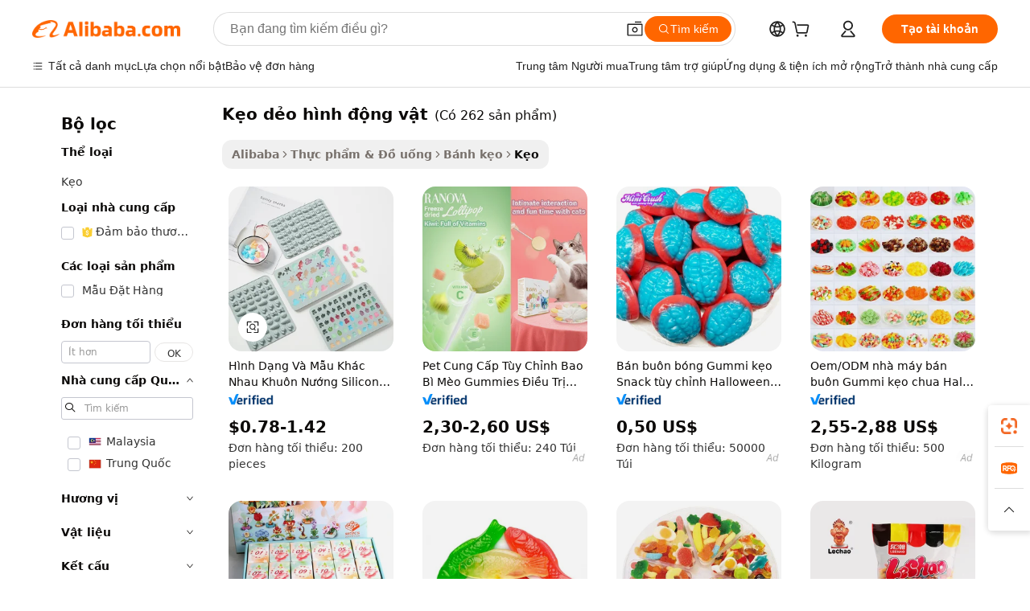

--- FILE ---
content_type: text/html;charset=UTF-8
request_url: https://vietnamese.alibaba.com/g/animal-shape-gummy-candy.html
body_size: 174508
content:

<!-- screen_content -->

    <!-- tangram:5410 begin-->
    <!-- tangram:6353 begin-->
    
<!DOCTYPE html>
<html lang="vi" dir="ltr">
  <head>
        <script>
      window.__BB = {
        scene: window.__bb_scene || 'traffic-free-goods'
      };
      window.__BB.BB_CWV_IGNORE = {
          lcp_element: ['#icbu-buyer-pc-top-banner'],
          lcp_url: [],
        };
      window._timing = {}
      window._timing.first_start = Date.now();
      window.needLoginInspiration = Boolean(false);
      // 变量用于标记页面首次可见时间
      let firstVisibleTime = null;
      if (typeof document.hidden !== 'undefined') {
        // 页面首次加载时直接统计
        if (!document.hidden) {
          firstVisibleTime = Date.now();
          window.__BB_timex = 1
        } else {
          // 页面不可见时监听 visibilitychange 事件
          document.addEventListener('visibilitychange', () => {
            if (!document.hidden) {
              firstVisibleTime = Date.now();
              window.__BB_timex = firstVisibleTime - window.performance.timing.navigationStart
              window.__BB.firstVisibleTime = window.__BB_timex
              console.log("Page became visible after "+ window.__BB_timex + " ms");
            }
          }, { once: true });  // 确保只触发一次
        }
      } else {
        console.warn('Page Visibility API is not supported in this browser.');
      }
    </script>
        <meta name="data-spm" content="a2700">
        <meta name="aplus-xplug" content="NONE">
        <meta name="aplus-icbu-disable-umid" content="1">
        <meta name="google-translate-customization" content="9de59014edaf3b99-22e1cf3b5ca21786-g00bb439a5e9e5f8f-f">
    <meta name="yandex-verification" content="25a76ba8e4443bb3" />
    <meta name="msvalidate.01" content="E3FBF0E89B724C30844BF17C59608E8F" />
    <meta name="viewport" content="width=device-width, initial-scale=1.0, maximum-scale=5.0, user-scalable=yes">
        <link rel="preconnect" href="https://s.alicdn.com/" crossorigin>
    <link rel="dns-prefetch" href="https://s.alicdn.com">
                        <link rel="preload" href="https://s.alicdn.com/@g/alilog/??aplus_plugin_icbufront/index.js,mlog/aplus_v2.js" as="script">
        <link rel="preload" href="https://s.alicdn.com/@img/imgextra/i2/O1CN0153JdbU26g4bILVOyC_!!6000000007690-2-tps-418-58.png" as="image">
        <script>
            window.__APLUS_ABRATE__ = {
        perf_group: 'base64cached',
        scene: "traffic-free-goods",
      };
    </script>
    <meta name="aplus-mmstat-timeout" content="15000">
        <meta content="text/html; charset=utf-8" http-equiv="Content-Type">
          <title>Miệng-Tưới nước Kẹo dẻo hình động vật Trong Hương Vị Sôi Động - Alibaba.com</title>
      <meta name="keywords" content="gummy candy,creatine gummy candy,gummy eyeballs candy">
      <meta name="description" content="Thỏa mãn vị giác của bạn với Kẹo dẻo hình động vật từ Alibaba.com. Kẹo dẻo hình động vật thơm ngon với nhiều sự kết hợp hương vị, màu sắc và kích cỡ khác nhau có sẵn với các mức giá hấp dẫn.">
            <meta name="pagetiming-rate" content="9">
      <meta name="pagetiming-resource-rate" content="4">
                    <link rel="canonical" href="https://vietnamese.alibaba.com/g/animal-shape-gummy-candy.html">
                              <link rel="alternate" hreflang="fr" href="https://french.alibaba.com/g/animal-shape-gummy-candy.html">
                  <link rel="alternate" hreflang="de" href="https://german.alibaba.com/g/animal-shape-gummy-candy.html">
                  <link rel="alternate" hreflang="pt" href="https://portuguese.alibaba.com/g/animal-shape-gummy-candy.html">
                  <link rel="alternate" hreflang="it" href="https://italian.alibaba.com/g/animal-shape-gummy-candy.html">
                  <link rel="alternate" hreflang="es" href="https://spanish.alibaba.com/g/animal-shape-gummy-candy.html">
                  <link rel="alternate" hreflang="ru" href="https://russian.alibaba.com/g/animal-shape-gummy-candy.html">
                  <link rel="alternate" hreflang="ko" href="https://korean.alibaba.com/g/animal-shape-gummy-candy.html">
                  <link rel="alternate" hreflang="ar" href="https://arabic.alibaba.com/g/animal-shape-gummy-candy.html">
                  <link rel="alternate" hreflang="ja" href="https://japanese.alibaba.com/g/animal-shape-gummy-candy.html">
                  <link rel="alternate" hreflang="tr" href="https://turkish.alibaba.com/g/animal-shape-gummy-candy.html">
                  <link rel="alternate" hreflang="th" href="https://thai.alibaba.com/g/animal-shape-gummy-candy.html">
                  <link rel="alternate" hreflang="vi" href="https://vietnamese.alibaba.com/g/animal-shape-gummy-candy.html">
                  <link rel="alternate" hreflang="nl" href="https://dutch.alibaba.com/g/animal-shape-gummy-candy.html">
                  <link rel="alternate" hreflang="he" href="https://hebrew.alibaba.com/g/animal-shape-gummy-candy.html">
                  <link rel="alternate" hreflang="id" href="https://indonesian.alibaba.com/g/animal-shape-gummy-candy.html">
                  <link rel="alternate" hreflang="hi" href="https://hindi.alibaba.com/g/animal-shape-gummy-candy.html">
                  <link rel="alternate" hreflang="en" href="https://www.alibaba.com/showroom/animal-shape-gummy-candy.html">
                  <link rel="alternate" hreflang="zh" href="https://chinese.alibaba.com/g/animal-shape-gummy-candy.html">
                  <link rel="alternate" hreflang="x-default" href="https://www.alibaba.com/showroom/animal-shape-gummy-candy.html">
                                        <script>
      // Aplus 配置自动打点
      var queue = window.goldlog_queue || (window.goldlog_queue = []);
      var tags = ["button", "a", "div", "span", "i", "svg", "input", "li", "tr"];
      queue.push({
        action: 'goldlog.appendMetaInfo',
        arguments: [
          'aplus-auto-exp',
          [
            {
              logkey: '/sc.ug_msite.new_product_exp',
              cssSelector: '[data-spm-exp]',
              props: ["data-spm-exp"],
            }
          ]
        ]
      })
      queue.push({
        action: 'goldlog.setMetaInfo',
        arguments: ['aplus-auto-clk', JSON.stringify(tags.map(tag =>({
          "logkey": "/sc.ug_msite.new_product_clk",
          tag,
          "filter": "data-spm-clk",
          "props": ["data-spm-clk"]
        })))],
      });
    </script>
  </head>
  <div id="icbu-header"><div id="the-new-header" data-version="4.4.0" data-tnh-auto-exp="tnh-expose" data-scenes="search-products" style="position: relative;background-color: #fff;border-bottom: 1px solid #ddd;box-sizing: border-box; font-family:Inter,SF Pro Text,Roboto,Helvetica Neue,Helvetica,Tahoma,Arial,PingFang SC,Microsoft YaHei;"><div style="display: flex;align-items:center;height: 72px;min-width: 1200px;max-width: 1580px;margin: 0 auto;padding: 0 40px;box-sizing: border-box;"><img style="height: 29px; width: 209px;" src="https://s.alicdn.com/@img/imgextra/i2/O1CN0153JdbU26g4bILVOyC_!!6000000007690-2-tps-418-58.png" alt="" /></div><div style="min-width: 1200px;max-width: 1580px;margin: 0 auto;overflow: hidden;font-size: 14px;display: flex;justify-content: space-between;padding: 0 40px;box-sizing: border-box;"><div style="display: flex; align-items: center; justify-content: space-between"><div style="position: relative; height: 36px; padding: 0 28px 0 20px">All categories</div><div style="position: relative; height: 36px; padding-right: 28px">Featured selections</div><div style="position: relative; height: 36px">Trade Assurance</div></div><div style="display: flex; align-items: center; justify-content: space-between"><div style="position: relative; height: 36px; padding-right: 28px">Buyer Central</div><div style="position: relative; height: 36px; padding-right: 28px">Help Center</div><div style="position: relative; height: 36px; padding-right: 28px">Get the app</div><div style="position: relative; height: 36px">Become a supplier</div></div></div></div></div></div>
  <body data-spm="7724857" style="min-height: calc(100vh + 1px)"><script 
id="beacon-aplus"   
src="//s.alicdn.com/@g/alilog/??aplus_plugin_icbufront/index.js,mlog/aplus_v2.js"
exparams="aplus=async&userid=&aplus&ali_beacon_id=&ali_apache_id=&ali_apache_track=&ali_apache_tracktmp=&eagleeye_traceid=210323f117632692773368384e0ab8&ip=3%2e133%2e91%2e44&dmtrack_c={ali%5fresin%5ftrace%3dse%5frst%3dnull%7csp%5fviewtype%3dY%7cset%3d3%7cser%3d1007%7cpageId%3defd254d2aa1c421a9f69324c4c8db896%7cm%5fpageid%3dnull%7cpvmi%3d1c8db4665bf84df3ba845c768737db3d%7csek%5fsepd%3dK%25E1%25BA%25B9o%2bd%25E1%25BA%25BBo%2bh%25C3%25ACnh%2b%25C4%2591%25E1%25BB%2599ng%2bv%25E1%25BA%25ADt%7csek%3danimal%2bshape%2bgummy%2bcandy%7cse%5fpn%3d1%7cp4pid%3d8c1f32e7%2d1745%2d41de%2da9fa%2d6df6e808b282%7csclkid%3dnull%7cforecast%5fpost%5fcate%3dnull%7cseo%5fnew%5fuser%5fflag%3dfalse%7ccategoryId%3d100009053%7cseo%5fsearch%5fmodel%5fupgrade%5fv2%3d2025070801%7cseo%5fmodule%5fcard%5f20240624%3d202406242%7clong%5ftext%5fgoogle%5ftranslate%5fv2%3d2407142%7cseo%5fcontent%5ftd%5fbottom%5ftext%5fupdate%5fkey%3d2025070801%7cseo%5fsearch%5fmodel%5fupgrade%5fv3%3d2025072201%7cdamo%5falt%5freplace%3d2485818%7cseo%5fsearch%5fmodel%5fmulti%5fupgrade%5fv3%3d2025081101%7cwap%5fcross%3d2007659%7cwap%5fcs%5faction%3d2005494%7cAPP%5fVisitor%5fActive%3d26703%7cseo%5fshowroom%5fgoods%5fmix%3d2005244%7cseo%5fdefault%5fcached%5flong%5ftext%5ffrom%5fnew%5fkeyword%5fstep%3d2024122502%7cshowroom%5fgeneral%5ftemplate%3d2005292%7cshowroom%5freview%3d20230308%7cwap%5fcs%5ftext%3dnull%7cstructured%5fdata%3d2025052702%7cpc%5fnew%5fheader%3dnull%7cseo%5fmeta%5fcate%5ftemplate%5fv1%3d2025042401%7cseo%5fmeta%5ftd%5fsearch%5fkeyword%5fstep%5fv1%3d2025040999%7cshowroom%5fft%5flong%5ftext%5fbaks%3d80802%7cAPP%5fGrowing%5fBuyer%5fHigh%5fIntent%5fActive%3d25488%7cshowroom%5fpc%5fv2019%3d2104%7cAPP%5fProspecting%5fBuyer%3d26712%7ccache%5fcontrol%3d2481986%7cAPP%5fChurned%5fCore%5fBuyer%3d25462%7cseo%5fdefault%5fcached%5flong%5ftext%5fstep%3d24110802%7camp%5flighthouse%5fscore%5fimage%3d19657%7cseo%5fft%5ftranslate%5fgemini%3d25012003%7cwap%5fnode%5fssr%3d2015725%7cdataphant%5fopen%3d27030%7clongtext%5fmulti%5fstyle%5fexpand%5frussian%3d2510141%7cseo%5flongtext%5fgoogle%5fdata%5fsection%3d25021702%7cindustry%5fpopular%5ffloor%3dnull%7cwap%5fad%5fgoods%5fproduct%5finterval%3dnull%7cseo%5fgoods%5fbootom%5fwholesale%5flink%3dnull%7cseo%5fmiddle%5fwholesale%5flink%3d2486164%7cseo%5fkeyword%5faatest%3d1%7cft%5flong%5ftext%5fenpand%5fstep2%3d121602%7cseo%5fft%5flongtext%5fexpand%5fstep3%3d25012102%7cseo%5fwap%5fheadercard%3d2006288%7cAPP%5fChurned%5fInactive%5fVisitor%3d25497%7cAPP%5fGrowing%5fBuyer%5fHigh%5fIntent%5fInactive%3d25484%7cseo%5fmeta%5ftd%5fmulti%5fkey%3d2025061801%7ctop%5frecommend%5f20250120%3d202501201%7clongtext%5fmulti%5fstyle%5fexpand%5ffrench%5fcopy%3d25091802%7clongtext%5fmulti%5fstyle%5fexpand%5ffrench%5fcopy%5fcopy%3d25092501%7clong%5ftext%5fpaa%3d2020801%7cseo%5ffloor%5fexp%3dnull%7cseo%5fshowroom%5falgo%5flink%3d17764%7cseo%5fmeta%5ftd%5faib%5fgeneral%5fkey%3d2025091900%7ccountry%5findustry%3d202311033%7cpc%5ffree%5fswitchtosearch%3d2020529%7cshowroom%5fft%5flong%5ftext%5fenpand%5fstep1%3d101102%7cseo%5fshowroom%5fnorel%3dnull%7cplp%5fstyle%5f25%5fpc%3d202505222%7cseo%5fggs%5flayer%3d10010%7cquery%5fmutil%5flang%5ftranslate%3d2025060300%7cAPP%5fChurned%5fBuyer%3d25468%7cstream%5frender%5fperf%5fopt%3d2309181%7cwap%5fgoods%3d2007383%7cseo%5fshowroom%5fsimilar%5f20240614%3d202406142%7cchinese%5fopen%3d6307%7cquery%5fgpt%5ftranslate%3d20240820%7cad%5fproduct%5finterval%3dnull%7camp%5fto%5fpwa%3d2007359%7cplp%5faib%5fmulti%5fai%5fmeta%3d20250401%7cwap%5fsupplier%5fcontent%3dnull%7cpc%5ffree%5frefactoring%3d20220315%7csso%5foem%5ffloor%3d30031%7cAPP%5fGrowing%5fBuyer%5fInactive%3d25476%7cseo%5fpc%5fnew%5fview%5f20240807%3d202408072%7cseo%5fbottom%5ftext%5fentity%5fkey%5fcopy%3d2025062400%7cstream%5frender%3d433763%7cseo%5fmodule%5fcard%5f20240424%3d202404241%7cseo%5ftitle%5freplace%5f20191226%3d5841%7clongtext%5fmulti%5fstyle%5fexpand%3d25090802%7cgoogleweblight%3d6516%7clighthouse%5fbase64%3d2005760%7cseo%5fen%5fh1%5ftest%5fkey%3d2025111100%7cAPP%5fProspecting%5fBuyer%5fActive%3d26719%7cad%5fgoods%5fproduct%5finterval%3dnull%7cseo%5fbottom%5fdeep%5fextend%5fkw%5fkey%3d2025071101%7clongtext%5fmulti%5fstyle%5fexpand%5fturkish%3d25102802%7cilink%5fuv%3d20240911%7cwap%5flist%5fwakeup%3d2005832%7ctpp%5fcrosslink%5fpc%3d20205311%7cseo%5ftop%5fbooth%3d18501%7cAPP%5fGrowing%5fBuyer%5fLess%5fActive%3d25472%7cgoodslayer%3d7977%7cft%5flong%5ftext%5ftranslate%5fexpand%5fstep1%3d24110802%7cseo%5fheaderstyle%5ftraffic%5fkey%5fv1%3d2025072100%7ccrosslink%5fswitch%3d2008141%7cp4p%5foutline%3d20240328%7cseo%5fmeta%5ftd%5faib%5fv2%5fkey%3d2025091801%7crts%5fmulti%3d2008404%7cAPP%5fVisitor%5fLess%5fActive%3d26698%7cplp%5fstyle%5f25%3d202505192%7ccdn%5fvm%3d2007368%7cwap%5fad%5fproduct%5finterval%3dnull%7cseo%5fsearch%5fmodel%5fmulti%5fupgrade%5frank%3d2025092401%7cpc%5fcard%5fshare%3d2025081201%7cAPP%5fGrowing%5fBuyer%5fHigh%5fIntent%5fLess%5fActive%3d25480%7cgoods%5ftitle%5fsubstitute%3d9618%7cwap%5fscreen%5fexp%3d2025081400%7creact%5fheader%5ftest%3d202502182%7cpc%5fcs%5fcolor%3dnull%7cshowroom%5fft%5flong%5ftext%5ftest%3d72502%7cone%5ftap%5flogin%5fABTest%3d202308153%7cseo%5fhyh%5fshow%5ftags%3d9867%7cplp%5fstructured%5fdata%3d2508182%7cguide%5fdelete%3d2008526%7cseo%5findustry%5ftemplate%3dnull%7cseo%5fmeta%5ftd%5fmulti%5fes%5fkey%3d2025073101%7cseo%5fshowroom%5fdata%5fmix%3d19888%7csso%5ftop%5franking%5ffloor%3d20031%7cseo%5ftd%5fdeep%5fupgrade%5fkey%5fv3%3d2025081101%7cshowroom%5fto%5frts%5flink%3d2008480%7ccountrysearch%5ftest%3dnull%7cshowroom%5flist%5fnew%5farrival%3d2811002%7cchannel%5famp%5fto%5fpwa%3d2008435%7cseo%5fmulti%5fstyles%5flong%5ftext%3d2503172%7cseo%5fmeta%5ftext%5fmutli%5fcate%5ftemplate%5fv1%3d2025080801%7cseo%5fdefault%5fcached%5fmutil%5flong%5ftext%5fstep%3d24110436%7cseo%5faction%5fpoint%5ftype%3d22823%7cseo%5faib%5ftd%5flaunch%5f20240828%5fcopy%3d202408282%7cseo%5fshowroom%5fwholesale%5flink%3dnull%7cseo%5fperf%5fimprove%3d2023999%7cseo%5fwap%5flist%5fbounce%5f01%3d2063%7cseo%5fwap%5flist%5fbounce%5f02%3d2128%7cAPP%5fGrowing%5fBuyer%5fActive%3d25492%7cbest%5fselling%5ftd%5fexper%3d2510141%7cvideolayer%3dnull%7cvideo%5fplay%3dnull%7cAPP%5fChurned%5fMember%5fInactive%3d25501%7cseo%5fgoogle%5fnew%5fstruct%3d438326%7ctpp%5ftrace%3dseoKeyword%2dseoKeyword%5fv3%2dbase%2dORIGINAL}&pageid=03855b2c210305181763269277&hn=ensearchweb033003005024%2erg%2dus%2deast%2eus68&asid=AQAAAACdWhlpGi4BSQAAAADo+4AfnInIxQ==&treq=&tres=" async>
</script>
            <style>body{background-color:white;}.no-scrollbar.il-sticky.il-top-0.il-max-h-\[100vh\].il-w-\[200px\].il-flex-shrink-0.il-flex-grow-0.il-overflow-y-scroll{background-color:#FFF;padding-left:12px}</style>
                    <!-- tangram:7429 begin-->
<!--  -->
 <style>
   @keyframes il-spin {
     to {
       transform: rotate(360deg);
     }
   }
   @keyframes il-pulse {
     50% {
       opacity: 0.5;
     }
   }
   .traffic-card-gallery {display: flex;position: relative;flex-direction: column;justify-content: flex-start;border-radius: 0.5rem;background-color: #fff;padding: 0.5rem 0.5rem 1rem;overflow: hidden;font-size: 0.75rem;line-height: 1rem;}
   .traffic-card-list {display: flex;position: relative;flex-direction: row;justify-content: flex-start;border-bottom-width: 1px;background-color: #fff;padding: 1rem;height: 292px;overflow: hidden;font-size: 0.75rem;line-height: 1rem;}
   .product-price {
     b {
       font-size: 22px;
     }
   }
   .skel-loading {
       animation: il-pulse 2s cubic-bezier(0.4, 0, 0.6, 1) infinite;background-color: hsl(60, 4.8%, 95.9%);
   }
 </style>
<div id="first-cached-card">
  <div style="box-sizing:border-box;display: flex;position: absolute;left: 0;right: 0;margin: 0 auto;z-index: 1;min-width: 1200px;max-width: 1580px;padding: 0.75rem 3.25rem 0;pointer-events: none;">
    <!--页面左侧区域-->
    <div style="width: 200px;padding-top: 1rem;padding-left:12px; background-color: #fff;border-radius: 0.25rem">
      <div class="skel-loading" style="height: 1.5rem;width: 50%;border-radius: 0.25rem;"></div>
      <div style="margin-top: 1rem;margin-bottom: 1rem;">
        <div class="skel-loading" style="height: 1rem;width: calc(100% * 5 / 6);"></div>
        <div
          class="skel-loading"
          style="margin-top: 1rem;height: 1rem;width: calc(100% * 8 / 12);"
        ></div>
        <div class="skel-loading" style="margin-top: 1rem;height: 1rem;width: 75%;"></div>
        <div
          class="skel-loading"
          style="margin-top: 1rem;height: 1rem;width: calc(100% * 7 / 12);"
        ></div>
      </div>
      <div class="skel-loading" style="height: 1.5rem;width: 50%;border-radius: 0.25rem;"></div>
      <div style="margin-top: 1rem;margin-bottom: 1rem;">
        <div class="skel-loading" style="height: 1rem;width: calc(100% * 5 / 6);"></div>
        <div
          class="skel-loading"
          style="margin-top: 1rem;height: 1rem;width: calc(100% * 8 / 12);"
        ></div>
        <div class="skel-loading" style="margin-top: 1rem;height: 1rem;width: 75%;"></div>
        <div
          class="skel-loading"
          style="margin-top: 1rem;height: 1rem;width: calc(100% * 7 / 12);"
        ></div>
      </div>
      <div class="skel-loading" style="height: 1.5rem;width: 50%;border-radius: 0.25rem;"></div>
      <div style="margin-top: 1rem;margin-bottom: 1rem;">
        <div class="skel-loading" style="height: 1rem;width: calc(100% * 5 / 6);"></div>
        <div
          class="skel-loading"
          style="margin-top: 1rem;height: 1rem;width: calc(100% * 8 / 12);"
        ></div>
        <div class="skel-loading" style="margin-top: 1rem;height: 1rem;width: 75%;"></div>
        <div
          class="skel-loading"
          style="margin-top: 1rem;height: 1rem;width: calc(100% * 7 / 12);"
        ></div>
      </div>
      <div class="skel-loading" style="height: 1.5rem;width: 50%;border-radius: 0.25rem;"></div>
      <div style="margin-top: 1rem;margin-bottom: 1rem;">
        <div class="skel-loading" style="height: 1rem;width: calc(100% * 5 / 6);"></div>
        <div
          class="skel-loading"
          style="margin-top: 1rem;height: 1rem;width: calc(100% * 8 / 12);"
        ></div>
        <div class="skel-loading" style="margin-top: 1rem;height: 1rem;width: 75%;"></div>
        <div
          class="skel-loading"
          style="margin-top: 1rem;height: 1rem;width: calc(100% * 7 / 12);"
        ></div>
      </div>
      <div class="skel-loading" style="height: 1.5rem;width: 50%;border-radius: 0.25rem;"></div>
      <div style="margin-top: 1rem;margin-bottom: 1rem;">
        <div class="skel-loading" style="height: 1rem;width: calc(100% * 5 / 6);"></div>
        <div
          class="skel-loading"
          style="margin-top: 1rem;height: 1rem;width: calc(100% * 8 / 12);"
        ></div>
        <div class="skel-loading" style="margin-top: 1rem;height: 1rem;width: 75%;"></div>
        <div
          class="skel-loading"
          style="margin-top: 1rem;height: 1rem;width: calc(100% * 7 / 12);"
        ></div>
      </div>
      <div class="skel-loading" style="height: 1.5rem;width: 50%;border-radius: 0.25rem;"></div>
      <div style="margin-top: 1rem;margin-bottom: 1rem;">
        <div class="skel-loading" style="height: 1rem;width: calc(100% * 5 / 6);"></div>
        <div
          class="skel-loading"
          style="margin-top: 1rem;height: 1rem;width: calc(100% * 8 / 12);"
        ></div>
        <div class="skel-loading" style="margin-top: 1rem;height: 1rem;width: 75%;"></div>
        <div
          class="skel-loading"
          style="margin-top: 1rem;height: 1rem;width: calc(100% * 7 / 12);"
        ></div>
      </div>
    </div>
    <!--页面主体区域-->
    <div style="flex: 1 1 0%; overflow: hidden;padding: 0.5rem 0.5rem 0.5rem 1.5rem">
      <div style="height: 1.25rem;margin-bottom: 1rem;"></div>
      <!-- keywords -->
      <div style="margin-bottom: 1rem;height: 1.75rem;font-weight: 700;font-size: 1.25rem;line-height: 1.75rem;"></div>
      <!-- longtext -->
            <div style="width: calc(25% - 0.9rem);pointer-events: auto">
        <div class="traffic-card-gallery">
          <!-- ProductImage -->
          <a href="//www.alibaba.com/product-detail/Different-Shapes-and-Patterns-Baking-Mold_1600364802874.html" target="_blank" style="position: relative;margin-bottom: 0.5rem;aspect-ratio: 1;overflow: hidden;border-radius: 0.5rem;">
            <div style="display: flex; overflow: hidden">
              <div style="position: relative;margin: 0;width: 100%;min-width: 0;flex-shrink: 0;flex-grow: 0;flex-basis: 100%;padding: 0;">
                <img style="position: relative; aspect-ratio: 1; width: 100%" src="[data-uri]" loading="eager" />
                <div style="position: absolute;left: 0;bottom: 0;right: 0;top: 0;background-color: #000;opacity: 0.05;"></div>
              </div>
            </div>
          </a>
          <div style="display: flex;flex: 1 1 0%;flex-direction: column;justify-content: space-between;">
            <div>
              <a class="skel-loading" style="margin-top: 0.5rem;display:inline-block;width:100%;height:1rem;" href="//www.alibaba.com/product-detail/Different-Shapes-and-Patterns-Baking-Mold_1600364802874.html" target="_blank"></a>
              <a class="skel-loading" style="margin-top: 0.125rem;display:inline-block;width:100%;height:1rem;" href="//www.alibaba.com/product-detail/Different-Shapes-and-Patterns-Baking-Mold_1600364802874.html" target="_blank"></a>
              <div class="skel-loading" style="margin-top: 0.25rem;height:1.625rem;width:75%"></div>
              <div class="skel-loading" style="margin-top: 0.5rem;height: 1rem;width:50%"></div>
              <div class="skel-loading" style="margin-top:0.25rem;height:1rem;width:25%"></div>
            </div>
          </div>

        </div>
      </div>

    </div>
  </div>
</div>
<!-- tangram:7429 end-->
            <style>
.component-left-filter-callback{display:flex;position:relative;margin-top:10px;height:1200px}.component-left-filter-callback img{width:200px}.component-left-filter-callback i{position:absolute;top:5%;left:50%}.related-search-wrapper{padding:.5rem;--tw-bg-opacity: 1;background-color:#fff;background-color:rgba(255,255,255,var(--tw-bg-opacity, 1));border-width:1px;border-color:var(--input)}.related-search-wrapper .related-search-box{margin:12px 16px}.related-search-wrapper .related-search-box .related-search-title{display:inline;float:start;color:#666;word-wrap:break-word;margin-right:12px;width:13%}.related-search-wrapper .related-search-box .related-search-content{display:flex;flex-wrap:wrap}.related-search-wrapper .related-search-box .related-search-content .related-search-link{margin-right:12px;width:23%;overflow:hidden;color:#666;text-overflow:ellipsis;white-space:nowrap}.product-title img{margin-right:.5rem;display:inline-block;height:1rem;vertical-align:sub}.product-price b{font-size:22px}.similar-icon{position:absolute;bottom:12px;z-index:2;right:12px}.rfq-card{display:inline-block;position:relative;box-sizing:border-box;margin-bottom:36px}.rfq-card .rfq-card-content{display:flex;position:relative;flex-direction:column;align-items:flex-start;background-size:cover;background-color:#fff;padding:12px;width:100%;height:100%}.rfq-card .rfq-card-content .rfq-card-icon{margin-top:50px}.rfq-card .rfq-card-content .rfq-card-icon img{width:45px}.rfq-card .rfq-card-content .rfq-card-top-title{margin-top:14px;color:#222;font-weight:400;font-size:16px}.rfq-card .rfq-card-content .rfq-card-title{margin-top:24px;color:#333;font-weight:800;font-size:20px}.rfq-card .rfq-card-content .rfq-card-input-box{margin-top:24px;width:100%}.rfq-card .rfq-card-content .rfq-card-input-box textarea{box-sizing:border-box;border:1px solid #ddd;border-radius:4px;background-color:#fff;padding:9px 12px;width:100%;height:88px;resize:none;color:#666;font-weight:400;font-size:13px;font-family:inherit}.rfq-card .rfq-card-content .rfq-card-button{margin-top:24px;border:1px solid #666;border-radius:16px;background-color:#fff;width:67%;color:#000;font-weight:700;font-size:14px;line-height:30px;text-align:center}[data-modulename^=ProductList-] div{contain-intrinsic-size:auto 500px}.traffic-card-gallery:hover{--tw-shadow: 0px 2px 6px 2px rgba(0,0,0,.12157);--tw-shadow-colored: 0px 2px 6px 2px var(--tw-shadow-color);box-shadow:0 0 #0000,0 0 #0000,0 2px 6px 2px #0000001f;box-shadow:var(--tw-ring-offset-shadow, 0 0 rgba(0,0,0,0)),var(--tw-ring-shadow, 0 0 rgba(0,0,0,0)),var(--tw-shadow);z-index:10}.traffic-card-gallery{position:relative;display:flex;flex-direction:column;justify-content:flex-start;overflow:hidden;border-radius:.75rem;--tw-bg-opacity: 1;background-color:#fff;background-color:rgba(255,255,255,var(--tw-bg-opacity, 1));padding:.5rem;font-size:.75rem;line-height:1rem}.traffic-card-list{position:relative;display:flex;height:292px;flex-direction:row;justify-content:flex-start;overflow:hidden;border-bottom-width:1px;--tw-bg-opacity: 1;background-color:#fff;background-color:rgba(255,255,255,var(--tw-bg-opacity, 1));padding:1rem;font-size:.75rem;line-height:1rem}.traffic-card-g-industry:hover{--tw-shadow: 0 0 10px rgba(0,0,0,.1);--tw-shadow-colored: 0 0 10px var(--tw-shadow-color);box-shadow:0 0 #0000,0 0 #0000,0 0 10px #0000001a;box-shadow:var(--tw-ring-offset-shadow, 0 0 rgba(0,0,0,0)),var(--tw-ring-shadow, 0 0 rgba(0,0,0,0)),var(--tw-shadow)}.traffic-card-g-industry{position:relative;border-radius:var(--radius);--tw-bg-opacity: 1;background-color:#fff;background-color:rgba(255,255,255,var(--tw-bg-opacity, 1));padding:1.25rem .75rem .75rem;font-size:.875rem;line-height:1.25rem}.module-filter-section-wrapper{max-height:none!important;overflow-x:hidden}*,:before,:after{--tw-border-spacing-x: 0;--tw-border-spacing-y: 0;--tw-translate-x: 0;--tw-translate-y: 0;--tw-rotate: 0;--tw-skew-x: 0;--tw-skew-y: 0;--tw-scale-x: 1;--tw-scale-y: 1;--tw-pan-x: ;--tw-pan-y: ;--tw-pinch-zoom: ;--tw-scroll-snap-strictness: proximity;--tw-gradient-from-position: ;--tw-gradient-via-position: ;--tw-gradient-to-position: ;--tw-ordinal: ;--tw-slashed-zero: ;--tw-numeric-figure: ;--tw-numeric-spacing: ;--tw-numeric-fraction: ;--tw-ring-inset: ;--tw-ring-offset-width: 0px;--tw-ring-offset-color: #fff;--tw-ring-color: rgba(59, 130, 246, .5);--tw-ring-offset-shadow: 0 0 rgba(0,0,0,0);--tw-ring-shadow: 0 0 rgba(0,0,0,0);--tw-shadow: 0 0 rgba(0,0,0,0);--tw-shadow-colored: 0 0 rgba(0,0,0,0);--tw-blur: ;--tw-brightness: ;--tw-contrast: ;--tw-grayscale: ;--tw-hue-rotate: ;--tw-invert: ;--tw-saturate: ;--tw-sepia: ;--tw-drop-shadow: ;--tw-backdrop-blur: ;--tw-backdrop-brightness: ;--tw-backdrop-contrast: ;--tw-backdrop-grayscale: ;--tw-backdrop-hue-rotate: ;--tw-backdrop-invert: ;--tw-backdrop-opacity: ;--tw-backdrop-saturate: ;--tw-backdrop-sepia: ;--tw-contain-size: ;--tw-contain-layout: ;--tw-contain-paint: ;--tw-contain-style: }::backdrop{--tw-border-spacing-x: 0;--tw-border-spacing-y: 0;--tw-translate-x: 0;--tw-translate-y: 0;--tw-rotate: 0;--tw-skew-x: 0;--tw-skew-y: 0;--tw-scale-x: 1;--tw-scale-y: 1;--tw-pan-x: ;--tw-pan-y: ;--tw-pinch-zoom: ;--tw-scroll-snap-strictness: proximity;--tw-gradient-from-position: ;--tw-gradient-via-position: ;--tw-gradient-to-position: ;--tw-ordinal: ;--tw-slashed-zero: ;--tw-numeric-figure: ;--tw-numeric-spacing: ;--tw-numeric-fraction: ;--tw-ring-inset: ;--tw-ring-offset-width: 0px;--tw-ring-offset-color: #fff;--tw-ring-color: rgba(59, 130, 246, .5);--tw-ring-offset-shadow: 0 0 rgba(0,0,0,0);--tw-ring-shadow: 0 0 rgba(0,0,0,0);--tw-shadow: 0 0 rgba(0,0,0,0);--tw-shadow-colored: 0 0 rgba(0,0,0,0);--tw-blur: ;--tw-brightness: ;--tw-contrast: ;--tw-grayscale: ;--tw-hue-rotate: ;--tw-invert: ;--tw-saturate: ;--tw-sepia: ;--tw-drop-shadow: ;--tw-backdrop-blur: ;--tw-backdrop-brightness: ;--tw-backdrop-contrast: ;--tw-backdrop-grayscale: ;--tw-backdrop-hue-rotate: ;--tw-backdrop-invert: ;--tw-backdrop-opacity: ;--tw-backdrop-saturate: ;--tw-backdrop-sepia: ;--tw-contain-size: ;--tw-contain-layout: ;--tw-contain-paint: ;--tw-contain-style: }*,:before,:after{box-sizing:border-box;border-width:0;border-style:solid;border-color:#e5e7eb}:before,:after{--tw-content: ""}html,:host{line-height:1.5;-webkit-text-size-adjust:100%;-moz-tab-size:4;-o-tab-size:4;tab-size:4;font-family:ui-sans-serif,system-ui,-apple-system,Segoe UI,Roboto,Ubuntu,Cantarell,Noto Sans,sans-serif,"Apple Color Emoji","Segoe UI Emoji",Segoe UI Symbol,"Noto Color Emoji";font-feature-settings:normal;font-variation-settings:normal;-webkit-tap-highlight-color:transparent}body{margin:0;line-height:inherit}hr{height:0;color:inherit;border-top-width:1px}abbr:where([title]){text-decoration:underline;-webkit-text-decoration:underline dotted;text-decoration:underline dotted}h1,h2,h3,h4,h5,h6{font-size:inherit;font-weight:inherit}a{color:inherit;text-decoration:inherit}b,strong{font-weight:bolder}code,kbd,samp,pre{font-family:ui-monospace,SFMono-Regular,Menlo,Monaco,Consolas,Liberation Mono,Courier New,monospace;font-feature-settings:normal;font-variation-settings:normal;font-size:1em}small{font-size:80%}sub,sup{font-size:75%;line-height:0;position:relative;vertical-align:baseline}sub{bottom:-.25em}sup{top:-.5em}table{text-indent:0;border-color:inherit;border-collapse:collapse}button,input,optgroup,select,textarea{font-family:inherit;font-feature-settings:inherit;font-variation-settings:inherit;font-size:100%;font-weight:inherit;line-height:inherit;letter-spacing:inherit;color:inherit;margin:0;padding:0}button,select{text-transform:none}button,input:where([type=button]),input:where([type=reset]),input:where([type=submit]){-webkit-appearance:button;background-color:transparent;background-image:none}:-moz-focusring{outline:auto}:-moz-ui-invalid{box-shadow:none}progress{vertical-align:baseline}::-webkit-inner-spin-button,::-webkit-outer-spin-button{height:auto}[type=search]{-webkit-appearance:textfield;outline-offset:-2px}::-webkit-search-decoration{-webkit-appearance:none}::-webkit-file-upload-button{-webkit-appearance:button;font:inherit}summary{display:list-item}blockquote,dl,dd,h1,h2,h3,h4,h5,h6,hr,figure,p,pre{margin:0}fieldset{margin:0;padding:0}legend{padding:0}ol,ul,menu{list-style:none;margin:0;padding:0}dialog{padding:0}textarea{resize:vertical}input::-moz-placeholder,textarea::-moz-placeholder{opacity:1;color:#9ca3af}input::placeholder,textarea::placeholder{opacity:1;color:#9ca3af}button,[role=button]{cursor:pointer}:disabled{cursor:default}img,svg,video,canvas,audio,iframe,embed,object{display:block;vertical-align:middle}img,video{max-width:100%;height:auto}[hidden]:where(:not([hidden=until-found])){display:none}:root{--background: hsl(0, 0%, 100%);--foreground: hsl(20, 14.3%, 4.1%);--card: hsl(0, 0%, 100%);--card-foreground: hsl(20, 14.3%, 4.1%);--popover: hsl(0, 0%, 100%);--popover-foreground: hsl(20, 14.3%, 4.1%);--primary: hsl(24, 100%, 50%);--primary-foreground: hsl(60, 9.1%, 97.8%);--secondary: hsl(60, 4.8%, 95.9%);--secondary-foreground: #333;--muted: hsl(60, 4.8%, 95.9%);--muted-foreground: hsl(25, 5.3%, 44.7%);--accent: hsl(60, 4.8%, 95.9%);--accent-foreground: hsl(24, 9.8%, 10%);--destructive: hsl(0, 84.2%, 60.2%);--destructive-foreground: hsl(60, 9.1%, 97.8%);--border: hsl(20, 5.9%, 90%);--input: hsl(20, 5.9%, 90%);--ring: hsl(24.6, 95%, 53.1%);--radius: 1rem}.dark{--background: hsl(20, 14.3%, 4.1%);--foreground: hsl(60, 9.1%, 97.8%);--card: hsl(20, 14.3%, 4.1%);--card-foreground: hsl(60, 9.1%, 97.8%);--popover: hsl(20, 14.3%, 4.1%);--popover-foreground: hsl(60, 9.1%, 97.8%);--primary: hsl(20.5, 90.2%, 48.2%);--primary-foreground: hsl(60, 9.1%, 97.8%);--secondary: hsl(12, 6.5%, 15.1%);--secondary-foreground: hsl(60, 9.1%, 97.8%);--muted: hsl(12, 6.5%, 15.1%);--muted-foreground: hsl(24, 5.4%, 63.9%);--accent: hsl(12, 6.5%, 15.1%);--accent-foreground: hsl(60, 9.1%, 97.8%);--destructive: hsl(0, 72.2%, 50.6%);--destructive-foreground: hsl(60, 9.1%, 97.8%);--border: hsl(12, 6.5%, 15.1%);--input: hsl(12, 6.5%, 15.1%);--ring: hsl(20.5, 90.2%, 48.2%)}*{border-color:#e7e5e4;border-color:var(--border)}body{background-color:#fff;background-color:var(--background);color:#0c0a09;color:var(--foreground)}.il-sr-only{position:absolute;width:1px;height:1px;padding:0;margin:-1px;overflow:hidden;clip:rect(0,0,0,0);white-space:nowrap;border-width:0}.il-invisible{visibility:hidden}.il-fixed{position:fixed}.il-absolute{position:absolute}.il-relative{position:relative}.il-sticky{position:sticky}.il-inset-0{inset:0}.il--bottom-12{bottom:-3rem}.il--top-12{top:-3rem}.il-bottom-0{bottom:0}.il-bottom-2{bottom:.5rem}.il-bottom-3{bottom:.75rem}.il-bottom-4{bottom:1rem}.il-end-0{right:0}.il-end-2{right:.5rem}.il-end-3{right:.75rem}.il-end-4{right:1rem}.il-left-0{left:0}.il-left-3{left:.75rem}.il-right-0{right:0}.il-right-2{right:.5rem}.il-right-3{right:.75rem}.il-start-0{left:0}.il-start-1\/2{left:50%}.il-start-2{left:.5rem}.il-start-3{left:.75rem}.il-start-\[50\%\]{left:50%}.il-top-0{top:0}.il-top-1\/2{top:50%}.il-top-16{top:4rem}.il-top-4{top:1rem}.il-top-\[50\%\]{top:50%}.il-z-10{z-index:10}.il-z-50{z-index:50}.il-z-\[9999\]{z-index:9999}.il-col-span-4{grid-column:span 4 / span 4}.il-m-0{margin:0}.il-m-3{margin:.75rem}.il-m-auto{margin:auto}.il-mx-auto{margin-left:auto;margin-right:auto}.il-my-3{margin-top:.75rem;margin-bottom:.75rem}.il-my-5{margin-top:1.25rem;margin-bottom:1.25rem}.il-my-auto{margin-top:auto;margin-bottom:auto}.\!il-mb-4{margin-bottom:1rem!important}.il--mt-4{margin-top:-1rem}.il-mb-0{margin-bottom:0}.il-mb-1{margin-bottom:.25rem}.il-mb-2{margin-bottom:.5rem}.il-mb-3{margin-bottom:.75rem}.il-mb-4{margin-bottom:1rem}.il-mb-5{margin-bottom:1.25rem}.il-mb-6{margin-bottom:1.5rem}.il-mb-8{margin-bottom:2rem}.il-mb-\[-0\.75rem\]{margin-bottom:-.75rem}.il-mb-\[0\.125rem\]{margin-bottom:.125rem}.il-me-1{margin-right:.25rem}.il-me-2{margin-right:.5rem}.il-me-3{margin-right:.75rem}.il-me-auto{margin-right:auto}.il-mr-1{margin-right:.25rem}.il-mr-2{margin-right:.5rem}.il-ms-1{margin-left:.25rem}.il-ms-4{margin-left:1rem}.il-ms-5{margin-left:1.25rem}.il-ms-8{margin-left:2rem}.il-ms-\[\.375rem\]{margin-left:.375rem}.il-ms-auto{margin-left:auto}.il-mt-0{margin-top:0}.il-mt-0\.5{margin-top:.125rem}.il-mt-1{margin-top:.25rem}.il-mt-2{margin-top:.5rem}.il-mt-3{margin-top:.75rem}.il-mt-4{margin-top:1rem}.il-mt-6{margin-top:1.5rem}.il-line-clamp-1{overflow:hidden;display:-webkit-box;-webkit-box-orient:vertical;-webkit-line-clamp:1}.il-line-clamp-2{overflow:hidden;display:-webkit-box;-webkit-box-orient:vertical;-webkit-line-clamp:2}.il-line-clamp-6{overflow:hidden;display:-webkit-box;-webkit-box-orient:vertical;-webkit-line-clamp:6}.il-inline-block{display:inline-block}.il-inline{display:inline}.il-flex{display:flex}.il-inline-flex{display:inline-flex}.il-grid{display:grid}.il-aspect-square{aspect-ratio:1 / 1}.il-size-5{width:1.25rem;height:1.25rem}.il-h-1{height:.25rem}.il-h-10{height:2.5rem}.il-h-11{height:2.75rem}.il-h-20{height:5rem}.il-h-24{height:6rem}.il-h-3\.5{height:.875rem}.il-h-4{height:1rem}.il-h-40{height:10rem}.il-h-5{height:1.25rem}.il-h-6{height:1.5rem}.il-h-8{height:2rem}.il-h-9{height:2.25rem}.il-h-\[150px\]{height:150px}.il-h-\[152px\]{height:152px}.il-h-\[18\.25rem\]{height:18.25rem}.il-h-\[292px\]{height:292px}.il-h-\[600px\]{height:600px}.il-h-auto{height:auto}.il-h-fit{height:-moz-fit-content;height:fit-content}.il-h-full{height:100%}.il-h-screen{height:100vh}.il-max-h-\[100vh\]{max-height:100vh}.il-w-1\/2{width:50%}.il-w-10{width:2.5rem}.il-w-10\/12{width:83.333333%}.il-w-4{width:1rem}.il-w-6{width:1.5rem}.il-w-64{width:16rem}.il-w-7\/12{width:58.333333%}.il-w-72{width:18rem}.il-w-8{width:2rem}.il-w-8\/12{width:66.666667%}.il-w-9{width:2.25rem}.il-w-9\/12{width:75%}.il-w-\[200px\]{width:200px}.il-w-\[84px\]{width:84px}.il-w-fit{width:-moz-fit-content;width:fit-content}.il-w-full{width:100%}.il-w-screen{width:100vw}.il-min-w-0{min-width:0px}.il-min-w-3{min-width:.75rem}.il-min-w-\[1200px\]{min-width:1200px}.il-max-w-\[1000px\]{max-width:1000px}.il-max-w-\[1580px\]{max-width:1580px}.il-max-w-full{max-width:100%}.il-max-w-lg{max-width:32rem}.il-flex-1{flex:1 1 0%}.il-flex-shrink-0,.il-shrink-0{flex-shrink:0}.il-flex-grow-0,.il-grow-0{flex-grow:0}.il-basis-24{flex-basis:6rem}.il-basis-full{flex-basis:100%}.il-origin-\[--radix-tooltip-content-transform-origin\]{transform-origin:var(--radix-tooltip-content-transform-origin)}.il--translate-x-1\/2{--tw-translate-x: -50%;transform:translate(-50%,var(--tw-translate-y)) rotate(var(--tw-rotate)) skew(var(--tw-skew-x)) skewY(var(--tw-skew-y)) scaleX(var(--tw-scale-x)) scaleY(var(--tw-scale-y));transform:translate(var(--tw-translate-x),var(--tw-translate-y)) rotate(var(--tw-rotate)) skew(var(--tw-skew-x)) skewY(var(--tw-skew-y)) scaleX(var(--tw-scale-x)) scaleY(var(--tw-scale-y))}.il--translate-y-1\/2{--tw-translate-y: -50%;transform:translate(var(--tw-translate-x),-50%) rotate(var(--tw-rotate)) skew(var(--tw-skew-x)) skewY(var(--tw-skew-y)) scaleX(var(--tw-scale-x)) scaleY(var(--tw-scale-y));transform:translate(var(--tw-translate-x),var(--tw-translate-y)) rotate(var(--tw-rotate)) skew(var(--tw-skew-x)) skewY(var(--tw-skew-y)) scaleX(var(--tw-scale-x)) scaleY(var(--tw-scale-y))}.il-translate-x-\[-50\%\]{--tw-translate-x: -50%;transform:translate(-50%,var(--tw-translate-y)) rotate(var(--tw-rotate)) skew(var(--tw-skew-x)) skewY(var(--tw-skew-y)) scaleX(var(--tw-scale-x)) scaleY(var(--tw-scale-y));transform:translate(var(--tw-translate-x),var(--tw-translate-y)) rotate(var(--tw-rotate)) skew(var(--tw-skew-x)) skewY(var(--tw-skew-y)) scaleX(var(--tw-scale-x)) scaleY(var(--tw-scale-y))}.il-translate-y-\[-50\%\]{--tw-translate-y: -50%;transform:translate(var(--tw-translate-x),-50%) rotate(var(--tw-rotate)) skew(var(--tw-skew-x)) skewY(var(--tw-skew-y)) scaleX(var(--tw-scale-x)) scaleY(var(--tw-scale-y));transform:translate(var(--tw-translate-x),var(--tw-translate-y)) rotate(var(--tw-rotate)) skew(var(--tw-skew-x)) skewY(var(--tw-skew-y)) scaleX(var(--tw-scale-x)) scaleY(var(--tw-scale-y))}.il-rotate-90{--tw-rotate: 90deg;transform:translate(var(--tw-translate-x),var(--tw-translate-y)) rotate(90deg) skew(var(--tw-skew-x)) skewY(var(--tw-skew-y)) scaleX(var(--tw-scale-x)) scaleY(var(--tw-scale-y));transform:translate(var(--tw-translate-x),var(--tw-translate-y)) rotate(var(--tw-rotate)) skew(var(--tw-skew-x)) skewY(var(--tw-skew-y)) scaleX(var(--tw-scale-x)) scaleY(var(--tw-scale-y))}@keyframes il-pulse{50%{opacity:.5}}.il-animate-pulse{animation:il-pulse 2s cubic-bezier(.4,0,.6,1) infinite}@keyframes il-spin{to{transform:rotate(360deg)}}.il-animate-spin{animation:il-spin 1s linear infinite}.il-cursor-pointer{cursor:pointer}.il-list-disc{list-style-type:disc}.il-grid-cols-2{grid-template-columns:repeat(2,minmax(0,1fr))}.il-grid-cols-4{grid-template-columns:repeat(4,minmax(0,1fr))}.il-flex-row{flex-direction:row}.il-flex-col{flex-direction:column}.il-flex-col-reverse{flex-direction:column-reverse}.il-flex-wrap{flex-wrap:wrap}.il-flex-nowrap{flex-wrap:nowrap}.il-items-start{align-items:flex-start}.il-items-center{align-items:center}.il-items-baseline{align-items:baseline}.il-justify-start{justify-content:flex-start}.il-justify-end{justify-content:flex-end}.il-justify-center{justify-content:center}.il-justify-between{justify-content:space-between}.il-gap-1{gap:.25rem}.il-gap-1\.5{gap:.375rem}.il-gap-10{gap:2.5rem}.il-gap-2{gap:.5rem}.il-gap-3{gap:.75rem}.il-gap-4{gap:1rem}.il-gap-8{gap:2rem}.il-gap-\[\.0938rem\]{gap:.0938rem}.il-gap-\[\.375rem\]{gap:.375rem}.il-gap-\[0\.125rem\]{gap:.125rem}.\!il-gap-x-5{-moz-column-gap:1.25rem!important;column-gap:1.25rem!important}.\!il-gap-y-5{row-gap:1.25rem!important}.il-space-y-1\.5>:not([hidden])~:not([hidden]){--tw-space-y-reverse: 0;margin-top:calc(.375rem * (1 - var(--tw-space-y-reverse)));margin-top:.375rem;margin-top:calc(.375rem * calc(1 - var(--tw-space-y-reverse)));margin-bottom:0rem;margin-bottom:calc(.375rem * var(--tw-space-y-reverse))}.il-space-y-4>:not([hidden])~:not([hidden]){--tw-space-y-reverse: 0;margin-top:calc(1rem * (1 - var(--tw-space-y-reverse)));margin-top:1rem;margin-top:calc(1rem * calc(1 - var(--tw-space-y-reverse)));margin-bottom:0rem;margin-bottom:calc(1rem * var(--tw-space-y-reverse))}.il-overflow-hidden{overflow:hidden}.il-overflow-y-auto{overflow-y:auto}.il-overflow-y-scroll{overflow-y:scroll}.il-truncate{overflow:hidden;text-overflow:ellipsis;white-space:nowrap}.il-text-ellipsis{text-overflow:ellipsis}.il-whitespace-normal{white-space:normal}.il-whitespace-nowrap{white-space:nowrap}.il-break-normal{word-wrap:normal;word-break:normal}.il-break-words{word-wrap:break-word}.il-break-all{word-break:break-all}.il-rounded{border-radius:.25rem}.il-rounded-2xl{border-radius:1rem}.il-rounded-\[0\.5rem\]{border-radius:.5rem}.il-rounded-\[1\.25rem\]{border-radius:1.25rem}.il-rounded-full{border-radius:9999px}.il-rounded-lg{border-radius:1rem;border-radius:var(--radius)}.il-rounded-md{border-radius:calc(1rem - 2px);border-radius:calc(var(--radius) - 2px)}.il-rounded-sm{border-radius:calc(1rem - 4px);border-radius:calc(var(--radius) - 4px)}.il-rounded-xl{border-radius:.75rem}.il-border,.il-border-\[1px\]{border-width:1px}.il-border-b,.il-border-b-\[1px\]{border-bottom-width:1px}.il-border-solid{border-style:solid}.il-border-none{border-style:none}.il-border-\[\#222\]{--tw-border-opacity: 1;border-color:#222;border-color:rgba(34,34,34,var(--tw-border-opacity, 1))}.il-border-\[\#DDD\]{--tw-border-opacity: 1;border-color:#ddd;border-color:rgba(221,221,221,var(--tw-border-opacity, 1))}.il-border-foreground{border-color:#0c0a09;border-color:var(--foreground)}.il-border-input{border-color:#e7e5e4;border-color:var(--input)}.il-bg-\[\#F8F8F8\]{--tw-bg-opacity: 1;background-color:#f8f8f8;background-color:rgba(248,248,248,var(--tw-bg-opacity, 1))}.il-bg-\[\#d9d9d963\]{background-color:#d9d9d963}.il-bg-accent{background-color:#f5f5f4;background-color:var(--accent)}.il-bg-background{background-color:#fff;background-color:var(--background)}.il-bg-black{--tw-bg-opacity: 1;background-color:#000;background-color:rgba(0,0,0,var(--tw-bg-opacity, 1))}.il-bg-black\/80{background-color:#000c}.il-bg-destructive{background-color:#ef4444;background-color:var(--destructive)}.il-bg-gray-300{--tw-bg-opacity: 1;background-color:#d1d5db;background-color:rgba(209,213,219,var(--tw-bg-opacity, 1))}.il-bg-muted{background-color:#f5f5f4;background-color:var(--muted)}.il-bg-orange-500{--tw-bg-opacity: 1;background-color:#f97316;background-color:rgba(249,115,22,var(--tw-bg-opacity, 1))}.il-bg-popover{background-color:#fff;background-color:var(--popover)}.il-bg-primary{background-color:#f60;background-color:var(--primary)}.il-bg-secondary{background-color:#f5f5f4;background-color:var(--secondary)}.il-bg-transparent{background-color:transparent}.il-bg-white{--tw-bg-opacity: 1;background-color:#fff;background-color:rgba(255,255,255,var(--tw-bg-opacity, 1))}.il-bg-opacity-80{--tw-bg-opacity: .8}.il-bg-cover{background-size:cover}.il-bg-no-repeat{background-repeat:no-repeat}.il-fill-black{fill:#000}.il-object-cover{-o-object-fit:cover;object-fit:cover}.il-p-0{padding:0}.il-p-1{padding:.25rem}.il-p-2{padding:.5rem}.il-p-3{padding:.75rem}.il-p-4{padding:1rem}.il-p-5{padding:1.25rem}.il-p-6{padding:1.5rem}.il-px-2{padding-left:.5rem;padding-right:.5rem}.il-px-3{padding-left:.75rem;padding-right:.75rem}.il-py-0\.5{padding-top:.125rem;padding-bottom:.125rem}.il-py-1\.5{padding-top:.375rem;padding-bottom:.375rem}.il-py-10{padding-top:2.5rem;padding-bottom:2.5rem}.il-py-2{padding-top:.5rem;padding-bottom:.5rem}.il-py-3{padding-top:.75rem;padding-bottom:.75rem}.il-pb-0{padding-bottom:0}.il-pb-3{padding-bottom:.75rem}.il-pb-4{padding-bottom:1rem}.il-pb-8{padding-bottom:2rem}.il-pe-0{padding-right:0}.il-pe-2{padding-right:.5rem}.il-pe-3{padding-right:.75rem}.il-pe-4{padding-right:1rem}.il-pe-6{padding-right:1.5rem}.il-pe-8{padding-right:2rem}.il-pe-\[12px\]{padding-right:12px}.il-pe-\[3\.25rem\]{padding-right:3.25rem}.il-pl-4{padding-left:1rem}.il-ps-0{padding-left:0}.il-ps-2{padding-left:.5rem}.il-ps-3{padding-left:.75rem}.il-ps-4{padding-left:1rem}.il-ps-6{padding-left:1.5rem}.il-ps-8{padding-left:2rem}.il-ps-\[12px\]{padding-left:12px}.il-ps-\[3\.25rem\]{padding-left:3.25rem}.il-pt-10{padding-top:2.5rem}.il-pt-4{padding-top:1rem}.il-pt-5{padding-top:1.25rem}.il-pt-6{padding-top:1.5rem}.il-pt-7{padding-top:1.75rem}.il-text-center{text-align:center}.il-text-start{text-align:left}.il-text-2xl{font-size:1.5rem;line-height:2rem}.il-text-base{font-size:1rem;line-height:1.5rem}.il-text-lg{font-size:1.125rem;line-height:1.75rem}.il-text-sm{font-size:.875rem;line-height:1.25rem}.il-text-xl{font-size:1.25rem;line-height:1.75rem}.il-text-xs{font-size:.75rem;line-height:1rem}.il-font-\[600\]{font-weight:600}.il-font-bold{font-weight:700}.il-font-medium{font-weight:500}.il-font-normal{font-weight:400}.il-font-semibold{font-weight:600}.il-leading-3{line-height:.75rem}.il-leading-4{line-height:1rem}.il-leading-\[1\.43\]{line-height:1.43}.il-leading-\[18px\]{line-height:18px}.il-leading-\[26px\]{line-height:26px}.il-leading-none{line-height:1}.il-tracking-tight{letter-spacing:-.025em}.il-text-\[\#00820D\]{--tw-text-opacity: 1;color:#00820d;color:rgba(0,130,13,var(--tw-text-opacity, 1))}.il-text-\[\#222\]{--tw-text-opacity: 1;color:#222;color:rgba(34,34,34,var(--tw-text-opacity, 1))}.il-text-\[\#444\]{--tw-text-opacity: 1;color:#444;color:rgba(68,68,68,var(--tw-text-opacity, 1))}.il-text-\[\#4B1D1F\]{--tw-text-opacity: 1;color:#4b1d1f;color:rgba(75,29,31,var(--tw-text-opacity, 1))}.il-text-\[\#767676\]{--tw-text-opacity: 1;color:#767676;color:rgba(118,118,118,var(--tw-text-opacity, 1))}.il-text-\[\#D04A0A\]{--tw-text-opacity: 1;color:#d04a0a;color:rgba(208,74,10,var(--tw-text-opacity, 1))}.il-text-\[\#F7421E\]{--tw-text-opacity: 1;color:#f7421e;color:rgba(247,66,30,var(--tw-text-opacity, 1))}.il-text-\[\#FF6600\]{--tw-text-opacity: 1;color:#f60;color:rgba(255,102,0,var(--tw-text-opacity, 1))}.il-text-\[\#f7421e\]{--tw-text-opacity: 1;color:#f7421e;color:rgba(247,66,30,var(--tw-text-opacity, 1))}.il-text-destructive-foreground{color:#fafaf9;color:var(--destructive-foreground)}.il-text-foreground{color:#0c0a09;color:var(--foreground)}.il-text-muted-foreground{color:#78716c;color:var(--muted-foreground)}.il-text-popover-foreground{color:#0c0a09;color:var(--popover-foreground)}.il-text-primary{color:#f60;color:var(--primary)}.il-text-primary-foreground{color:#fafaf9;color:var(--primary-foreground)}.il-text-secondary-foreground{color:#333;color:var(--secondary-foreground)}.il-text-white{--tw-text-opacity: 1;color:#fff;color:rgba(255,255,255,var(--tw-text-opacity, 1))}.il-underline{text-decoration-line:underline}.il-line-through{text-decoration-line:line-through}.il-underline-offset-4{text-underline-offset:4px}.il-opacity-5{opacity:.05}.il-opacity-70{opacity:.7}.il-shadow-\[0_2px_6px_2px_rgba\(0\,0\,0\,0\.12\)\]{--tw-shadow: 0 2px 6px 2px rgba(0,0,0,.12);--tw-shadow-colored: 0 2px 6px 2px var(--tw-shadow-color);box-shadow:0 0 #0000,0 0 #0000,0 2px 6px 2px #0000001f;box-shadow:var(--tw-ring-offset-shadow, 0 0 rgba(0,0,0,0)),var(--tw-ring-shadow, 0 0 rgba(0,0,0,0)),var(--tw-shadow)}.il-shadow-cards{--tw-shadow: 0 0 10px rgba(0,0,0,.1);--tw-shadow-colored: 0 0 10px var(--tw-shadow-color);box-shadow:0 0 #0000,0 0 #0000,0 0 10px #0000001a;box-shadow:var(--tw-ring-offset-shadow, 0 0 rgba(0,0,0,0)),var(--tw-ring-shadow, 0 0 rgba(0,0,0,0)),var(--tw-shadow)}.il-shadow-lg{--tw-shadow: 0 10px 15px -3px rgba(0, 0, 0, .1), 0 4px 6px -4px rgba(0, 0, 0, .1);--tw-shadow-colored: 0 10px 15px -3px var(--tw-shadow-color), 0 4px 6px -4px var(--tw-shadow-color);box-shadow:0 0 #0000,0 0 #0000,0 10px 15px -3px #0000001a,0 4px 6px -4px #0000001a;box-shadow:var(--tw-ring-offset-shadow, 0 0 rgba(0,0,0,0)),var(--tw-ring-shadow, 0 0 rgba(0,0,0,0)),var(--tw-shadow)}.il-shadow-md{--tw-shadow: 0 4px 6px -1px rgba(0, 0, 0, .1), 0 2px 4px -2px rgba(0, 0, 0, .1);--tw-shadow-colored: 0 4px 6px -1px var(--tw-shadow-color), 0 2px 4px -2px var(--tw-shadow-color);box-shadow:0 0 #0000,0 0 #0000,0 4px 6px -1px #0000001a,0 2px 4px -2px #0000001a;box-shadow:var(--tw-ring-offset-shadow, 0 0 rgba(0,0,0,0)),var(--tw-ring-shadow, 0 0 rgba(0,0,0,0)),var(--tw-shadow)}.il-outline-none{outline:2px solid transparent;outline-offset:2px}.il-outline-1{outline-width:1px}.il-ring-offset-background{--tw-ring-offset-color: var(--background)}.il-transition-colors{transition-property:color,background-color,border-color,text-decoration-color,fill,stroke;transition-timing-function:cubic-bezier(.4,0,.2,1);transition-duration:.15s}.il-transition-opacity{transition-property:opacity;transition-timing-function:cubic-bezier(.4,0,.2,1);transition-duration:.15s}.il-transition-transform{transition-property:transform;transition-timing-function:cubic-bezier(.4,0,.2,1);transition-duration:.15s}.il-duration-200{transition-duration:.2s}.il-duration-300{transition-duration:.3s}.il-ease-in-out{transition-timing-function:cubic-bezier(.4,0,.2,1)}@keyframes enter{0%{opacity:1;opacity:var(--tw-enter-opacity, 1);transform:translateZ(0) scaleZ(1) rotate(0);transform:translate3d(var(--tw-enter-translate-x, 0),var(--tw-enter-translate-y, 0),0) scale3d(var(--tw-enter-scale, 1),var(--tw-enter-scale, 1),var(--tw-enter-scale, 1)) rotate(var(--tw-enter-rotate, 0))}}@keyframes exit{to{opacity:1;opacity:var(--tw-exit-opacity, 1);transform:translateZ(0) scaleZ(1) rotate(0);transform:translate3d(var(--tw-exit-translate-x, 0),var(--tw-exit-translate-y, 0),0) scale3d(var(--tw-exit-scale, 1),var(--tw-exit-scale, 1),var(--tw-exit-scale, 1)) rotate(var(--tw-exit-rotate, 0))}}.il-animate-in{animation-name:enter;animation-duration:.15s;--tw-enter-opacity: initial;--tw-enter-scale: initial;--tw-enter-rotate: initial;--tw-enter-translate-x: initial;--tw-enter-translate-y: initial}.il-fade-in-0{--tw-enter-opacity: 0}.il-zoom-in-95{--tw-enter-scale: .95}.il-duration-200{animation-duration:.2s}.il-duration-300{animation-duration:.3s}.il-ease-in-out{animation-timing-function:cubic-bezier(.4,0,.2,1)}.no-scrollbar::-webkit-scrollbar{display:none}.no-scrollbar{-ms-overflow-style:none;scrollbar-width:none}.longtext-style-inmodel h2{margin-bottom:.5rem;margin-top:1rem;font-size:1rem;line-height:1.5rem;font-weight:700}.first-of-type\:il-ms-4:first-of-type{margin-left:1rem}.hover\:il-bg-\[\#f4f4f4\]:hover{--tw-bg-opacity: 1;background-color:#f4f4f4;background-color:rgba(244,244,244,var(--tw-bg-opacity, 1))}.hover\:il-bg-accent:hover{background-color:#f5f5f4;background-color:var(--accent)}.hover\:il-text-accent-foreground:hover{color:#1c1917;color:var(--accent-foreground)}.hover\:il-text-foreground:hover{color:#0c0a09;color:var(--foreground)}.hover\:il-underline:hover{text-decoration-line:underline}.hover\:il-opacity-100:hover{opacity:1}.hover\:il-opacity-90:hover{opacity:.9}.focus\:il-outline-none:focus{outline:2px solid transparent;outline-offset:2px}.focus\:il-ring-2:focus{--tw-ring-offset-shadow: var(--tw-ring-inset) 0 0 0 var(--tw-ring-offset-width) var(--tw-ring-offset-color);--tw-ring-shadow: var(--tw-ring-inset) 0 0 0 calc(2px + var(--tw-ring-offset-width)) var(--tw-ring-color);box-shadow:var(--tw-ring-offset-shadow),var(--tw-ring-shadow),0 0 #0000;box-shadow:var(--tw-ring-offset-shadow),var(--tw-ring-shadow),var(--tw-shadow, 0 0 rgba(0,0,0,0))}.focus\:il-ring-ring:focus{--tw-ring-color: var(--ring)}.focus\:il-ring-offset-2:focus{--tw-ring-offset-width: 2px}.focus-visible\:il-outline-none:focus-visible{outline:2px solid transparent;outline-offset:2px}.focus-visible\:il-ring-2:focus-visible{--tw-ring-offset-shadow: var(--tw-ring-inset) 0 0 0 var(--tw-ring-offset-width) var(--tw-ring-offset-color);--tw-ring-shadow: var(--tw-ring-inset) 0 0 0 calc(2px + var(--tw-ring-offset-width)) var(--tw-ring-color);box-shadow:var(--tw-ring-offset-shadow),var(--tw-ring-shadow),0 0 #0000;box-shadow:var(--tw-ring-offset-shadow),var(--tw-ring-shadow),var(--tw-shadow, 0 0 rgba(0,0,0,0))}.focus-visible\:il-ring-ring:focus-visible{--tw-ring-color: var(--ring)}.focus-visible\:il-ring-offset-2:focus-visible{--tw-ring-offset-width: 2px}.active\:il-bg-primary:active{background-color:#f60;background-color:var(--primary)}.active\:il-bg-white:active{--tw-bg-opacity: 1;background-color:#fff;background-color:rgba(255,255,255,var(--tw-bg-opacity, 1))}.disabled\:il-pointer-events-none:disabled{pointer-events:none}.disabled\:il-opacity-10:disabled{opacity:.1}.il-group:hover .group-hover\:il-visible{visibility:visible}.il-group:hover .group-hover\:il-scale-110{--tw-scale-x: 1.1;--tw-scale-y: 1.1;transform:translate(var(--tw-translate-x),var(--tw-translate-y)) rotate(var(--tw-rotate)) skew(var(--tw-skew-x)) skewY(var(--tw-skew-y)) scaleX(1.1) scaleY(1.1);transform:translate(var(--tw-translate-x),var(--tw-translate-y)) rotate(var(--tw-rotate)) skew(var(--tw-skew-x)) skewY(var(--tw-skew-y)) scaleX(var(--tw-scale-x)) scaleY(var(--tw-scale-y))}.il-group:hover .group-hover\:il-underline{text-decoration-line:underline}.data-\[state\=open\]\:il-animate-in[data-state=open]{animation-name:enter;animation-duration:.15s;--tw-enter-opacity: initial;--tw-enter-scale: initial;--tw-enter-rotate: initial;--tw-enter-translate-x: initial;--tw-enter-translate-y: initial}.data-\[state\=closed\]\:il-animate-out[data-state=closed]{animation-name:exit;animation-duration:.15s;--tw-exit-opacity: initial;--tw-exit-scale: initial;--tw-exit-rotate: initial;--tw-exit-translate-x: initial;--tw-exit-translate-y: initial}.data-\[state\=closed\]\:il-fade-out-0[data-state=closed]{--tw-exit-opacity: 0}.data-\[state\=open\]\:il-fade-in-0[data-state=open]{--tw-enter-opacity: 0}.data-\[state\=closed\]\:il-zoom-out-95[data-state=closed]{--tw-exit-scale: .95}.data-\[state\=open\]\:il-zoom-in-95[data-state=open]{--tw-enter-scale: .95}.data-\[side\=bottom\]\:il-slide-in-from-top-2[data-side=bottom]{--tw-enter-translate-y: -.5rem}.data-\[side\=left\]\:il-slide-in-from-right-2[data-side=left]{--tw-enter-translate-x: .5rem}.data-\[side\=right\]\:il-slide-in-from-left-2[data-side=right]{--tw-enter-translate-x: -.5rem}.data-\[side\=top\]\:il-slide-in-from-bottom-2[data-side=top]{--tw-enter-translate-y: .5rem}@media (min-width: 640px){.sm\:il-flex-row{flex-direction:row}.sm\:il-justify-end{justify-content:flex-end}.sm\:il-gap-2\.5{gap:.625rem}.sm\:il-space-x-2>:not([hidden])~:not([hidden]){--tw-space-x-reverse: 0;margin-right:0rem;margin-right:calc(.5rem * var(--tw-space-x-reverse));margin-left:calc(.5rem * (1 - var(--tw-space-x-reverse)));margin-left:.5rem;margin-left:calc(.5rem * calc(1 - var(--tw-space-x-reverse)))}.sm\:il-rounded-lg{border-radius:1rem;border-radius:var(--radius)}.sm\:il-text-left{text-align:left}}.rtl\:il-translate-x-\[50\%\]:where([dir=rtl],[dir=rtl] *){--tw-translate-x: 50%;transform:translate(50%,var(--tw-translate-y)) rotate(var(--tw-rotate)) skew(var(--tw-skew-x)) skewY(var(--tw-skew-y)) scaleX(var(--tw-scale-x)) scaleY(var(--tw-scale-y));transform:translate(var(--tw-translate-x),var(--tw-translate-y)) rotate(var(--tw-rotate)) skew(var(--tw-skew-x)) skewY(var(--tw-skew-y)) scaleX(var(--tw-scale-x)) scaleY(var(--tw-scale-y))}.rtl\:il-scale-\[-1\]:where([dir=rtl],[dir=rtl] *){--tw-scale-x: -1;--tw-scale-y: -1;transform:translate(var(--tw-translate-x),var(--tw-translate-y)) rotate(var(--tw-rotate)) skew(var(--tw-skew-x)) skewY(var(--tw-skew-y)) scaleX(-1) scaleY(-1);transform:translate(var(--tw-translate-x),var(--tw-translate-y)) rotate(var(--tw-rotate)) skew(var(--tw-skew-x)) skewY(var(--tw-skew-y)) scaleX(var(--tw-scale-x)) scaleY(var(--tw-scale-y))}.rtl\:il-scale-x-\[-1\]:where([dir=rtl],[dir=rtl] *){--tw-scale-x: -1;transform:translate(var(--tw-translate-x),var(--tw-translate-y)) rotate(var(--tw-rotate)) skew(var(--tw-skew-x)) skewY(var(--tw-skew-y)) scaleX(-1) scaleY(var(--tw-scale-y));transform:translate(var(--tw-translate-x),var(--tw-translate-y)) rotate(var(--tw-rotate)) skew(var(--tw-skew-x)) skewY(var(--tw-skew-y)) scaleX(var(--tw-scale-x)) scaleY(var(--tw-scale-y))}.rtl\:il-flex-row-reverse:where([dir=rtl],[dir=rtl] *){flex-direction:row-reverse}.\[\&\>svg\]\:il-size-3\.5>svg{width:.875rem;height:.875rem}
</style>
            <style>
.tnh-message-content .tnh-messages-nodata .tnh-messages-nodata-info .img{width:100%;height:101px;margin-top:40px;margin-bottom:20px;background:url(https://s.alicdn.com/@img/imgextra/i4/O1CN01lnw1WK1bGeXDIoBnB_!!6000000003438-2-tps-399-303.png) no-repeat center center;background-size:133px 101px}#popup-root .functional-content .thirdpart-login .icon-facebook{background-image:url(https://s.alicdn.com/@img/imgextra/i1/O1CN01hUG9f21b67dGOuB2W_!!6000000003415-55-tps-40-40.svg)}#popup-root .functional-content .thirdpart-login .icon-google{background-image:url(https://s.alicdn.com/@img/imgextra/i1/O1CN01Qd3ZsM1C2aAxLHO2h_!!6000000000023-2-tps-120-120.png)}#popup-root .functional-content .thirdpart-login .icon-linkedin{background-image:url(https://s.alicdn.com/@img/imgextra/i1/O1CN01qVG1rv1lNCYkhep7t_!!6000000004806-55-tps-40-40.svg)}.tnh-logo{z-index:9999;display:flex;flex-shrink:0;width:209px;height:29px;background:url(https://s.alicdn.com/@img/imgextra/i2/O1CN0153JdbU26g4bILVOyC_!!6000000007690-2-tps-418-58.png) no-repeat 0 0;background-size:209px 29px;cursor:pointer}html[dir=rtl] .tnh-logo{background:url(https://s.alicdn.com/@img/imgextra/i2/O1CN0153JdbU26g4bILVOyC_!!6000000007690-2-tps-418-58.png) no-repeat 100% 0}.tnh-new-logo{width:185px;background:url(https://s.alicdn.com/@img/imgextra/i1/O1CN01e5zQ2S1cAWz26ivMo_!!6000000003560-2-tps-920-110.png) no-repeat 0 0;background-size:185px 22px;height:22px}html[dir=rtl] .tnh-new-logo{background:url(https://s.alicdn.com/@img/imgextra/i1/O1CN01e5zQ2S1cAWz26ivMo_!!6000000003560-2-tps-920-110.png) no-repeat 100% 0}.source-in-europe{display:flex;gap:32px;padding:0 10px}.source-in-europe .divider{flex-shrink:0;width:1px;background-color:#ddd}.source-in-europe .sie_info{flex-shrink:0;width:520px}.source-in-europe .sie_info .sie_info-logo{display:inline-block!important;height:28px}.source-in-europe .sie_info .sie_info-title{margin-top:24px;font-weight:700;font-size:20px;line-height:26px}.source-in-europe .sie_info .sie_info-description{margin-top:8px;font-size:14px;line-height:18px}.source-in-europe .sie_info .sie_info-sell-list{margin-top:24px;display:flex;flex-wrap:wrap;justify-content:space-between;gap:16px}.source-in-europe .sie_info .sie_info-sell-list-item{width:calc(50% - 8px);display:flex;align-items:center;padding:20px 16px;gap:12px;border-radius:12px;font-size:14px;line-height:18px;font-weight:600}.source-in-europe .sie_info .sie_info-sell-list-item img{width:28px;height:28px}.source-in-europe .sie_info .sie_info-btn{display:inline-block;min-width:240px;margin-top:24px;margin-bottom:30px;padding:13px 24px;background-color:#f60;opacity:.9;color:#fff!important;border-radius:99px;font-size:16px;font-weight:600;line-height:22px;-webkit-text-decoration:none;text-decoration:none;text-align:center;cursor:pointer;border:none}.source-in-europe .sie_info .sie_info-btn:hover{opacity:1}.source-in-europe .sie_cards{display:flex;flex-grow:1}.source-in-europe .sie_cards .sie_cards-product-list{display:flex;flex-grow:1;flex-wrap:wrap;justify-content:space-between;gap:32px 16px;max-height:376px;overflow:hidden}.source-in-europe .sie_cards .sie_cards-product-list.lt-14{justify-content:flex-start}.source-in-europe .sie_cards .sie_cards-product{width:110px;height:172px;display:flex;flex-direction:column;align-items:center;color:#222;box-sizing:border-box}.source-in-europe .sie_cards .sie_cards-product .img{display:flex;justify-content:center;align-items:center;position:relative;width:88px;height:88px;overflow:hidden;border-radius:88px}.source-in-europe .sie_cards .sie_cards-product .img img{width:88px;height:88px;-o-object-fit:cover;object-fit:cover}.source-in-europe .sie_cards .sie_cards-product .img:after{content:"";background-color:#0000001a;position:absolute;left:0;top:0;width:100%;height:100%}html[dir=rtl] .source-in-europe .sie_cards .sie_cards-product .img:after{left:auto;right:0}.source-in-europe .sie_cards .sie_cards-product .text{font-size:12px;line-height:16px;display:-webkit-box;overflow:hidden;text-overflow:ellipsis;-webkit-box-orient:vertical;-webkit-line-clamp:1}.source-in-europe .sie_cards .sie_cards-product .sie_cards-product-title{margin-top:12px;color:#222}.source-in-europe .sie_cards .sie_cards-product .sie_cards-product-sell,.source-in-europe .sie_cards .sie_cards-product .sie_cards-product-country-list{margin-top:4px;color:#767676}.source-in-europe .sie_cards .sie_cards-product .sie_cards-product-country-list{display:flex;gap:8px}.source-in-europe .sie_cards .sie_cards-product .sie_cards-product-country-list.one-country{gap:4px}.source-in-europe .sie_cards .sie_cards-product .sie_cards-product-country-list img{width:18px;height:13px}.source-in-europe.source-in-europe-europages .sie_info-btn{background-color:#7faf0d}.source-in-europe.source-in-europe-europages .sie_info-sell-list-item{background-color:#f2f7e7}.source-in-europe.source-in-europe-europages .sie_card{background:#7faf0d0d}.source-in-europe.source-in-europe-wlw .sie_info-btn{background-color:#0060df}.source-in-europe.source-in-europe-wlw .sie_info-sell-list-item{background-color:#f1f5fc}.source-in-europe.source-in-europe-wlw .sie_card{background:#0060df0d}.tnh-sub-title{padding-left:12px;margin-left:13px;position:relative;color:#222;-webkit-text-decoration:none;text-decoration:none;white-space:nowrap;font-weight:600;font-size:20px;line-height:29px}html[dir=rtl] .tnh-sub-title{padding-left:0;padding-right:12px;margin-left:0;margin-right:13px}.tnh-sub-title:active{-webkit-text-decoration:none;text-decoration:none}.tnh-sub-title:before{content:"";height:24px;width:1px;position:absolute;display:inline-block;background-color:#222;left:0;top:50%;transform:translateY(-50%)}html[dir=rtl] .tnh-sub-title:before{left:auto;right:0}.popup-content{margin:auto;background:#fff;width:50%;padding:5px;border:1px solid #d7d7d7}[role=tooltip].popup-content{width:200px;box-shadow:0 0 3px #00000029;border-radius:5px}.popup-overlay{background:#00000080}[data-popup=tooltip].popup-overlay{background:transparent}.popup-arrow{filter:drop-shadow(0 -3px 3px rgba(0,0,0,.16));color:#fff;stroke-width:2px;stroke:#d7d7d7;stroke-dasharray:30px;stroke-dashoffset:-54px;inset:0}.tnh-badge{position:relative}.tnh-badge i{position:absolute;top:-8px;left:50%;height:16px;padding:0 6px;border-radius:8px;background-color:#e52828;color:#fff;font-style:normal;font-size:12px;line-height:16px}html[dir=rtl] .tnh-badge i{left:auto;right:50%}.tnh-badge-nf i{position:relative;top:auto;left:auto;height:16px;padding:0 8px;border-radius:8px;background-color:#e52828;color:#fff;font-style:normal;font-size:12px;line-height:16px}html[dir=rtl] .tnh-badge-nf i{left:auto;right:auto}.tnh-button{display:block;flex-shrink:0;height:36px;padding:0 24px;outline:none;border-radius:9999px;background-color:#f60;color:#fff!important;text-align:center;font-weight:600;font-size:14px;line-height:36px;cursor:pointer}.tnh-button:active{-webkit-text-decoration:none;text-decoration:none;transform:scale(.9)}.tnh-button:hover{background-color:#d04a0a}@keyframes circle-360-ltr{0%{transform:rotate(0)}to{transform:rotate(360deg)}}@keyframes circle-360-rtl{0%{transform:rotate(0)}to{transform:rotate(-360deg)}}.circle-360{animation:circle-360-ltr infinite 1s linear;-webkit-animation:circle-360-ltr infinite 1s linear}html[dir=rtl] .circle-360{animation:circle-360-rtl infinite 1s linear;-webkit-animation:circle-360-rtl infinite 1s linear}.tnh-loading{display:flex;align-items:center;justify-content:center;width:100%}.tnh-loading .tnh-icon{color:#ddd;font-size:40px}#the-new-header.tnh-fixed{position:fixed;top:0;left:0;border-bottom:1px solid #ddd;background-color:#fff!important}html[dir=rtl] #the-new-header.tnh-fixed{left:auto;right:0}.tnh-overlay{position:fixed;top:0;left:0;width:100%;height:100vh}html[dir=rtl] .tnh-overlay{left:auto;right:0}.tnh-icon{display:inline-block;width:1em;height:1em;margin-right:6px;overflow:hidden;vertical-align:-.15em;fill:currentColor}html[dir=rtl] .tnh-icon{margin-right:0;margin-left:6px}.tnh-hide{display:none}.tnh-more{color:#222!important;-webkit-text-decoration:underline!important;text-decoration:underline!important}#the-new-header.tnh-dark{background-color:transparent;color:#fff}#the-new-header.tnh-dark a:link,#the-new-header.tnh-dark a:visited,#the-new-header.tnh-dark a:hover,#the-new-header.tnh-dark a:active,#the-new-header.tnh-dark .tnh-sign-in{color:#fff}#the-new-header.tnh-dark .functional-content a{color:#222}#the-new-header.tnh-dark .tnh-logo{background:url(https://s.alicdn.com/@img/imgextra/i2/O1CN01kNCWs61cTlUC9Pjmu_!!6000000003602-2-tps-418-58.png) no-repeat 0 0;background-size:209px 29px}#the-new-header.tnh-dark .tnh-new-logo{background:url(https://s.alicdn.com/@img/imgextra/i4/O1CN011ZJg9l24hKaeQlVNh_!!6000000007422-2-tps-1380-165.png) no-repeat 0 0;background-size:auto 22px}#the-new-header.tnh-dark .tnh-sub-title{color:#fff}#the-new-header.tnh-dark .tnh-sub-title:before{content:"";height:24px;width:1px;position:absolute;display:inline-block;background-color:#fff;left:0;top:50%;transform:translateY(-50%)}html[dir=rtl] #the-new-header.tnh-dark .tnh-sub-title:before{left:auto;right:0}#the-new-header.tnh-white,#the-new-header.tnh-white-overlay{background-color:#fff;color:#222}#the-new-header.tnh-white a:link,#the-new-header.tnh-white-overlay a:link,#the-new-header.tnh-white a:visited,#the-new-header.tnh-white-overlay a:visited,#the-new-header.tnh-white a:hover,#the-new-header.tnh-white-overlay a:hover,#the-new-header.tnh-white a:active,#the-new-header.tnh-white-overlay a:active,#the-new-header.tnh-white .tnh-sign-in,#the-new-header.tnh-white-overlay .tnh-sign-in{color:#222}#the-new-header.tnh-white .tnh-logo,#the-new-header.tnh-white-overlay .tnh-logo{background:url(https://s.alicdn.com/@img/imgextra/i2/O1CN0153JdbU26g4bILVOyC_!!6000000007690-2-tps-418-58.png) no-repeat 0 0;background-size:209px 29px}#the-new-header.tnh-white .tnh-new-logo,#the-new-header.tnh-white-overlay .tnh-new-logo{background:url(https://s.alicdn.com/@img/imgextra/i1/O1CN01e5zQ2S1cAWz26ivMo_!!6000000003560-2-tps-920-110.png) no-repeat 0 0;background-size:auto 22px}#the-new-header.tnh-white .tnh-sub-title,#the-new-header.tnh-white-overlay .tnh-sub-title{color:#222}#the-new-header.tnh-white{border-bottom:1px solid #ddd;background-color:#fff!important}#the-new-header.tnh-no-border{border:none}@keyframes color-change-to-fff{0%{background:transparent}to{background:#fff}}#the-new-header.tnh-white-overlay{animation:color-change-to-fff .1s cubic-bezier(.65,0,.35,1);-webkit-animation:color-change-to-fff .1s cubic-bezier(.65,0,.35,1)}.ta-content .ta-card{display:flex;align-items:center;justify-content:flex-start;width:49%;height:120px;margin-bottom:20px;padding:20px;border-radius:16px;background-color:#f7f7f7}.ta-content .ta-card .img{width:70px;height:70px;background-size:70px 70px}.ta-content .ta-card .text{display:flex;align-items:center;justify-content:space-between;width:calc(100% - 76px);margin-left:16px;font-size:20px;line-height:26px}html[dir=rtl] .ta-content .ta-card .text{margin-left:0;margin-right:16px}.ta-content .ta-card .text h3{max-width:200px;margin-right:8px;text-align:left;font-weight:600;font-size:14px}html[dir=rtl] .ta-content .ta-card .text h3{margin-right:0;margin-left:8px;text-align:right}.ta-content .ta-card .text .tnh-icon{flex-shrink:0;font-size:24px}.ta-content .ta-card .text .tnh-icon.rtl{transform:scaleX(-1)}.ta-content{display:flex;justify-content:space-between}.ta-content .info{width:50%;margin:40px 40px 40px 134px}html[dir=rtl] .ta-content .info{margin:40px 134px 40px 40px}.ta-content .info h3{display:block;margin:20px 0 28px;font-weight:600;font-size:32px;line-height:40px}.ta-content .info .img{width:212px;height:32px}.ta-content .info .tnh-button{display:block;width:180px;color:#fff}.ta-content .cards{display:flex;flex-shrink:0;flex-wrap:wrap;justify-content:space-between;width:716px}.help-center-content{display:flex;justify-content:center;gap:40px}.help-center-content .hc-item{display:flex;flex-direction:column;align-items:center;justify-content:center;width:280px;height:144px;border:1px solid #ddd;font-size:14px}.help-center-content .hc-item .tnh-icon{margin-bottom:14px;font-size:40px;line-height:40px}.help-center-content .help-center-links{min-width:250px;margin-left:40px;padding-left:40px;border-left:1px solid #ddd}html[dir=rtl] .help-center-content .help-center-links{margin-left:0;margin-right:40px;padding-left:0;padding-right:40px;border-left:none;border-right:1px solid #ddd}.help-center-content .help-center-links a{display:block;padding:12px 14px;outline:none;color:#222;-webkit-text-decoration:none;text-decoration:none;font-size:14px}.help-center-content .help-center-links a:hover{-webkit-text-decoration:underline!important;text-decoration:underline!important}.get-the-app-content-tnh{display:flex;justify-content:center;flex:0 0 auto}.get-the-app-content-tnh .info-tnh .title-tnh{font-weight:700;font-size:20px;margin-bottom:20px}.get-the-app-content-tnh .info-tnh .content-wrapper{display:flex;justify-content:center}.get-the-app-content-tnh .info-tnh .content-tnh{margin-right:40px;width:300px;font-size:16px}html[dir=rtl] .get-the-app-content-tnh .info-tnh .content-tnh{margin-right:0;margin-left:40px}.get-the-app-content-tnh .info-tnh a{-webkit-text-decoration:underline!important;text-decoration:underline!important}.get-the-app-content-tnh .download{display:flex}.get-the-app-content-tnh .download .store{display:flex;flex-direction:column;margin-right:40px}html[dir=rtl] .get-the-app-content-tnh .download .store{margin-right:0;margin-left:40px}.get-the-app-content-tnh .download .store a{margin-bottom:20px}.get-the-app-content-tnh .download .store a img{height:44px}.get-the-app-content-tnh .download .qr img{height:120px}.get-the-app-content-tnh-wrapper{display:flex;justify-content:center;align-items:start;height:100%}.get-the-app-content-tnh-divider{width:1px;height:100%;background-color:#ddd;margin:0 67px;flex:0 0 auto}.tnh-alibaba-lens-install-btn{background-color:#f60;height:48px;border-radius:65px;padding:0 24px;margin-left:71px;color:#fff;flex:0 0 auto;display:flex;align-items:center;border:none;cursor:pointer;font-size:16px;font-weight:600;line-height:22px}html[dir=rtl] .tnh-alibaba-lens-install-btn{margin-left:0;margin-right:71px}.tnh-alibaba-lens-install-btn img{width:24px;height:24px}.tnh-alibaba-lens-install-btn span{margin-left:8px}html[dir=rtl] .tnh-alibaba-lens-install-btn span{margin-left:0;margin-right:8px}.tnh-alibaba-lens-info{display:flex;margin-bottom:20px;font-size:16px}.tnh-alibaba-lens-info div{width:400px}.tnh-alibaba-lens-title{color:#222;font-family:Inter;font-size:20px;font-weight:700;line-height:26px;margin-bottom:20px}.tnh-alibaba-lens-extra{-webkit-text-decoration:underline!important;text-decoration:underline!important;font-size:16px;font-style:normal;font-weight:400;line-height:22px}.featured-content{display:flex;justify-content:center;gap:40px}.featured-content .card-links{min-width:250px;margin-left:40px;padding-left:40px;border-left:1px solid #ddd}html[dir=rtl] .featured-content .card-links{margin-left:0;margin-right:40px;padding-left:0;padding-right:40px;border-left:none;border-right:1px solid #ddd}.featured-content .card-links a{display:block;padding:14px;outline:none;-webkit-text-decoration:none;text-decoration:none;font-size:14px}.featured-content .card-links a:hover{-webkit-text-decoration:underline!important;text-decoration:underline!important}.featured-content .featured-item{display:flex;flex-direction:column;align-items:center;justify-content:center;width:280px;height:144px;border:1px solid #ddd;color:#222;font-size:14px}.featured-content .featured-item .tnh-icon{margin-bottom:14px;font-size:40px;line-height:40px}.buyer-central-content{display:flex;justify-content:space-between;gap:30px;margin:auto 20px;font-size:14px}.buyer-central-content .bcc-item{width:20%}.buyer-central-content .bcc-item .bcc-item-title,.buyer-central-content .bcc-item .bcc-item-child{margin-bottom:18px}.buyer-central-content .bcc-item .bcc-item-title{font-weight:600}.buyer-central-content .bcc-item .bcc-item-child a:hover{-webkit-text-decoration:underline!important;text-decoration:underline!important}.become-supplier-content{display:flex;justify-content:center;gap:40px}.become-supplier-content a{display:flex;flex-direction:column;align-items:center;justify-content:center;width:280px;height:144px;padding:0 20px;border:1px solid #ddd;font-size:14px}.become-supplier-content a .tnh-icon{margin-bottom:14px;font-size:40px;line-height:40px}.become-supplier-content a .become-supplier-content-desc{height:44px;text-align:center}@keyframes sub-header-title-hover{0%{transform:scaleX(.4);-webkit-transform:scaleX(.4)}to{transform:scaleX(1);-webkit-transform:scaleX(1)}}.sub-header{min-width:1200px;max-width:1580px;height:36px;margin:0 auto;overflow:hidden;font-size:14px}.sub-header .sub-header-top{position:absolute;bottom:0;z-index:2;width:100%;min-width:1200px;max-width:1600px;height:36px;margin:0 auto;background-color:transparent}.sub-header .sub-header-default{display:flex;justify-content:space-between;width:100%;height:40px;padding:0 40px}.sub-header .sub-header-default .sub-header-main,.sub-header .sub-header-default .sub-header-sub{display:flex;align-items:center;justify-content:space-between;gap:28px}.sub-header .sub-header-default .sub-header-main .sh-current-item .animated-tab-content,.sub-header .sub-header-default .sub-header-sub .sh-current-item .animated-tab-content{top:108px;opacity:1;visibility:visible}.sub-header .sub-header-default .sub-header-main .sh-current-item .animated-tab-content img,.sub-header .sub-header-default .sub-header-sub .sh-current-item .animated-tab-content img{display:inline}.sub-header .sub-header-default .sub-header-main .sh-current-item .animated-tab-content .item-img,.sub-header .sub-header-default .sub-header-sub .sh-current-item .animated-tab-content .item-img{display:block}.sub-header .sub-header-default .sub-header-main .sh-current-item .tab-title:after,.sub-header .sub-header-default .sub-header-sub .sh-current-item .tab-title:after{position:absolute;bottom:1px;display:block;width:100%;height:2px;border-bottom:2px solid #222!important;content:" ";animation:sub-header-title-hover .3s cubic-bezier(.6,0,.4,1) both;-webkit-animation:sub-header-title-hover .3s cubic-bezier(.6,0,.4,1) both}.sub-header .sub-header-default .sub-header-main .sh-current-item .tab-title-click:hover,.sub-header .sub-header-default .sub-header-sub .sh-current-item .tab-title-click:hover{-webkit-text-decoration:underline;text-decoration:underline}.sub-header .sub-header-default .sub-header-main .sh-current-item .tab-title-click:after,.sub-header .sub-header-default .sub-header-sub .sh-current-item .tab-title-click:after{display:none}.sub-header .sub-header-default .sub-header-main>div,.sub-header .sub-header-default .sub-header-sub>div{display:flex;align-items:center;margin-top:-2px;cursor:pointer}.sub-header .sub-header-default .sub-header-main>div:last-child,.sub-header .sub-header-default .sub-header-sub>div:last-child{padding-right:0}html[dir=rtl] .sub-header .sub-header-default .sub-header-main>div:last-child,html[dir=rtl] .sub-header .sub-header-default .sub-header-sub>div:last-child{padding-right:0;padding-left:0}.sub-header .sub-header-default .sub-header-main>div:last-child.sh-current-item:after,.sub-header .sub-header-default .sub-header-sub>div:last-child.sh-current-item:after{width:100%}.sub-header .sub-header-default .sub-header-main>div .tab-title,.sub-header .sub-header-default .sub-header-sub>div .tab-title{position:relative;height:36px}.sub-header .sub-header-default .sub-header-main>div .animated-tab-content,.sub-header .sub-header-default .sub-header-sub>div .animated-tab-content{position:absolute;top:108px;left:0;width:100%;overflow:hidden;border-top:1px solid #ddd;background-color:#fff;opacity:0;visibility:hidden}html[dir=rtl] .sub-header .sub-header-default .sub-header-main>div .animated-tab-content,html[dir=rtl] .sub-header .sub-header-default .sub-header-sub>div .animated-tab-content{left:auto;right:0}.sub-header .sub-header-default .sub-header-main>div .animated-tab-content img,.sub-header .sub-header-default .sub-header-sub>div .animated-tab-content img{display:none}.sub-header .sub-header-default .sub-header-main>div .animated-tab-content .item-img,.sub-header .sub-header-default .sub-header-sub>div .animated-tab-content .item-img{display:none}.sub-header .sub-header-default .sub-header-main>div .tab-content,.sub-header .sub-header-default .sub-header-sub>div .tab-content{display:flex;justify-content:flex-start;width:100%;min-width:1200px;max-height:calc(100vh - 220px)}.sub-header .sub-header-default .sub-header-main>div .tab-content .animated-tab-content-children,.sub-header .sub-header-default .sub-header-sub>div .tab-content .animated-tab-content-children{width:100%;min-width:1200px;max-width:1600px;margin:40px auto;padding:0 40px;opacity:0}.sub-header .sub-header-default .sub-header-main>div .tab-content .animated-tab-content-children-no-animation,.sub-header .sub-header-default .sub-header-sub>div .tab-content .animated-tab-content-children-no-animation{opacity:1}.sub-header .sub-header-props{height:36px}.sub-header .sub-header-props-hide{position:relative;height:0;padding:0 40px}.sub-header .rounded{border-radius:8px}.tnh-logo{z-index:9999;display:flex;flex-shrink:0;width:209px;height:29px;background:url(https://s.alicdn.com/@img/imgextra/i2/O1CN0153JdbU26g4bILVOyC_!!6000000007690-2-tps-418-58.png) no-repeat 0 0;background-size:209px 29px;cursor:pointer}html[dir=rtl] .tnh-logo{background:url(https://s.alicdn.com/@img/imgextra/i2/O1CN0153JdbU26g4bILVOyC_!!6000000007690-2-tps-418-58.png) no-repeat 100% 0}.tnh-new-logo{width:185px;background:url(https://s.alicdn.com/@img/imgextra/i1/O1CN01e5zQ2S1cAWz26ivMo_!!6000000003560-2-tps-920-110.png) no-repeat 0 0;background-size:185px 22px;height:22px}html[dir=rtl] .tnh-new-logo{background:url(https://s.alicdn.com/@img/imgextra/i1/O1CN01e5zQ2S1cAWz26ivMo_!!6000000003560-2-tps-920-110.png) no-repeat 100% 0}#popup-root .functional-content{width:360px;max-height:calc(100vh - 40px);padding:20px;border-radius:12px;background-color:#fff;box-shadow:0 6px 12px 4px #00000014;-webkit-box-shadow:0 6px 12px 4px rgba(0,0,0,.08)}#popup-root .functional-content a{outline:none}#popup-root .functional-content a:link,#popup-root .functional-content a:visited,#popup-root .functional-content a:hover,#popup-root .functional-content a:active{color:#222;-webkit-text-decoration:none;text-decoration:none}#popup-root .functional-content ul{padding:0;list-style:none}#popup-root .functional-content h3{font-weight:600;font-size:14px;line-height:18px;color:#222}#popup-root .functional-content .css-jrh21l-control{outline:none!important;border-color:#ccc;box-shadow:none}#popup-root .functional-content .css-jrh21l-control .css-15lsz6c-indicatorContainer{color:#ccc}#popup-root .functional-content .thirdpart-login{display:flex;justify-content:space-between;width:245px;margin:0 auto 20px}#popup-root .functional-content .thirdpart-login a{border-radius:8px}#popup-root .functional-content .thirdpart-login .icon-facebook{background-image:url(https://s.alicdn.com/@img/imgextra/i1/O1CN01hUG9f21b67dGOuB2W_!!6000000003415-55-tps-40-40.svg)}#popup-root .functional-content .thirdpart-login .icon-google{background-image:url(https://s.alicdn.com/@img/imgextra/i1/O1CN01Qd3ZsM1C2aAxLHO2h_!!6000000000023-2-tps-120-120.png)}#popup-root .functional-content .thirdpart-login .icon-linkedin{background-image:url(https://s.alicdn.com/@img/imgextra/i1/O1CN01qVG1rv1lNCYkhep7t_!!6000000004806-55-tps-40-40.svg)}#popup-root .functional-content .login-with{width:100%;text-align:center;margin-bottom:16px}#popup-root .functional-content .login-tips{font-size:12px;margin-bottom:20px;color:#767676}#popup-root .functional-content .login-tips a{outline:none;color:#767676!important;-webkit-text-decoration:underline!important;text-decoration:underline!important}#popup-root .functional-content .tnh-button{outline:none!important;color:#fff}#popup-root .functional-content .login-links>div{border-top:1px solid #ddd}#popup-root .functional-content .login-links>div ul{margin:8px 0;list-style:none}#popup-root .functional-content .login-links>div a{display:flex;align-items:center;min-height:40px;-webkit-text-decoration:none;text-decoration:none;font-size:14px;color:#222}#popup-root .functional-content .login-links>div a:hover{margin:0 -20px;padding:0 20px;background-color:#f4f4f4;font-weight:600}.tnh-languages{position:relative;display:flex}.tnh-languages .current{display:flex;align-items:center}.tnh-languages .current>div{margin-right:4px}html[dir=rtl] .tnh-languages .current>div{margin-right:0;margin-left:4px}.tnh-languages .current .tnh-icon{font-size:24px}.tnh-languages .current .tnh-icon:last-child{margin-right:0}html[dir=rtl] .tnh-languages .current .tnh-icon:last-child{margin-right:0;margin-left:0}.tnh-languages-overlay{font-size:14px}.tnh-languages-overlay .tnh-l-o-title{margin-bottom:8px;font-weight:600;font-size:14px;line-height:18px}.tnh-languages-overlay .tnh-l-o-select{width:100%;margin:8px 0 16px}.tnh-languages-overlay .select-item{background-color:#fff4ed}.tnh-languages-overlay .tnh-l-o-control{display:flex;justify-content:center}.tnh-languages-overlay .tnh-l-o-control .tnh-button{width:100%}.tnh-cart-content{max-height:600px;overflow-y:scroll}.tnh-cart-content .tnh-cart-item h3{overflow:hidden;text-overflow:ellipsis;white-space:nowrap}.tnh-cart-content .tnh-cart-item h3 a:hover{-webkit-text-decoration:underline!important;text-decoration:underline!important}.cart-popup-content{padding:0!important}.cart-popup-content .cart-logged-popup-arrow{transform:translate(-20px)}html[dir=rtl] .cart-popup-content .cart-logged-popup-arrow{transform:translate(20px)}.tnh-ma-content .tnh-ma-content-title{display:flex;align-items:center;margin-bottom:20px}.tnh-ma-content .tnh-ma-content-title h3{margin:0 12px 0 0;overflow:hidden;text-overflow:ellipsis;white-space:nowrap}html[dir=rtl] .tnh-ma-content .tnh-ma-content-title h3{margin:0 0 0 12px}.tnh-ma-content .tnh-ma-content-title img{height:16px}.ma-portrait-waiting{margin-left:12px}html[dir=rtl] .ma-portrait-waiting{margin-left:0;margin-right:12px}.tnh-message-content .tnh-messages-buyer .tnh-messages-list{display:flex;flex-direction:column}.tnh-message-content .tnh-messages-buyer .tnh-messages-list .tnh-message-unread-item{display:flex;align-items:center;justify-content:space-between;padding:16px 0;color:#222}.tnh-message-content .tnh-messages-buyer .tnh-messages-list .tnh-message-unread-item:last-child{margin-bottom:20px}.tnh-message-content .tnh-messages-buyer .tnh-messages-list .tnh-message-unread-item .img{width:48px;height:48px;margin-right:12px;overflow:hidden;border:1px solid #ddd;border-radius:100%}html[dir=rtl] .tnh-message-content .tnh-messages-buyer .tnh-messages-list .tnh-message-unread-item .img{margin-right:0;margin-left:12px}.tnh-message-content .tnh-messages-buyer .tnh-messages-list .tnh-message-unread-item .img img{width:48px;height:48px;-o-object-fit:cover;object-fit:cover}.tnh-message-content .tnh-messages-buyer .tnh-messages-list .tnh-message-unread-item .user-info{display:flex;flex-direction:column}.tnh-message-content .tnh-messages-buyer .tnh-messages-list .tnh-message-unread-item .user-info strong{margin-bottom:6px;font-weight:600;font-size:14px}.tnh-message-content .tnh-messages-buyer .tnh-messages-list .tnh-message-unread-item .user-info span{width:220px;margin-right:12px;overflow:hidden;text-overflow:ellipsis;white-space:nowrap;font-size:12px}html[dir=rtl] .tnh-message-content .tnh-messages-buyer .tnh-messages-list .tnh-message-unread-item .user-info span{margin-right:0;margin-left:12px}.tnh-message-content .tnh-messages-unread-content{margin:20px 0;text-align:center;font-size:14px}.tnh-message-content .tnh-messages-unread-hascookie{display:flex;flex-direction:column;margin:20px 0 16px;text-align:center;font-size:14px}.tnh-message-content .tnh-messages-unread-hascookie strong{margin-bottom:20px}.tnh-message-content .tnh-messages-nodata .tnh-messages-nodata-info{display:flex;flex-direction:column;text-align:center}.tnh-message-content .tnh-messages-nodata .tnh-messages-nodata-info .img{width:100%;height:101px;margin-top:40px;margin-bottom:20px;background:url(https://s.alicdn.com/@img/imgextra/i4/O1CN01lnw1WK1bGeXDIoBnB_!!6000000003438-2-tps-399-303.png) no-repeat center center;background-size:133px 101px}.tnh-message-content .tnh-messages-nodata .tnh-messages-nodata-info span{margin-bottom:40px}.tnh-order-content .tnh-order-buyer,.tnh-order-content .tnh-order-seller{display:flex;flex-direction:column;margin-bottom:20px;font-size:14px}.tnh-order-content .tnh-order-buyer h3,.tnh-order-content .tnh-order-seller h3{margin-bottom:16px;font-size:14px;line-height:18px}.tnh-order-content .tnh-order-buyer a,.tnh-order-content .tnh-order-seller a{padding:11px 0;color:#222!important}.tnh-order-content .tnh-order-buyer a:hover,.tnh-order-content .tnh-order-seller a:hover{-webkit-text-decoration:underline!important;text-decoration:underline!important}.tnh-order-content .tnh-order-buyer a span,.tnh-order-content .tnh-order-seller a span{margin-right:4px}html[dir=rtl] .tnh-order-content .tnh-order-buyer a span,html[dir=rtl] .tnh-order-content .tnh-order-seller a span{margin-right:0;margin-left:4px}.tnh-order-content .tnh-order-seller,.tnh-order-content .tnh-order-ta{padding-top:20px;border-top:1px solid #ddd}.tnh-order-content .tnh-order-seller:first-child,.tnh-order-content .tnh-order-ta:first-child{border-top:0;padding-top:0}.tnh-order-content .tnh-order-ta .img{margin-bottom:12px}.tnh-order-content .tnh-order-ta .img img{width:186px;height:28px;-o-object-fit:cover;object-fit:cover}.tnh-order-content .tnh-order-ta .ta-info{margin-bottom:16px;font-size:14px;line-height:18px}.tnh-order-content .tnh-order-ta .ta-info a{margin-left:4px;-webkit-text-decoration:underline!important;text-decoration:underline!important}html[dir=rtl] .tnh-order-content .tnh-order-ta .ta-info a{margin-left:0;margin-right:4px}.tnh-order-content .tnh-order-nodata .ta-info .ta-logo{margin:24px 0 16px}.tnh-order-content .tnh-order-nodata .ta-info .ta-logo img{height:28px}.tnh-order-content .tnh-order-nodata .ta-info h3{margin-bottom:24px;font-size:20px}.tnh-order-content .tnh-order-nodata .ta-card{display:flex;align-items:center;justify-content:flex-start;margin-bottom:20px;color:#222}.tnh-order-content .tnh-order-nodata .ta-card:hover{-webkit-text-decoration:underline!important;text-decoration:underline!important}.tnh-order-content .tnh-order-nodata .ta-card .img{width:36px;height:36px;margin-right:8px;background-size:36px 36px!important}html[dir=rtl] .tnh-order-content .tnh-order-nodata .ta-card .img{margin-right:0;margin-left:8px}.tnh-order-content .tnh-order-nodata .ta-card .text{display:flex;align-items:center;justify-content:space-between}.tnh-order-content .tnh-order-nodata .ta-card .text h3{margin:0;font-weight:600;font-size:14px}.tnh-order-content .tnh-order-nodata .ta-card .text .tnh-icon{display:none}.tnh-order-content .tnh-order-nodata .tnh-more{display:block;margin-bottom:24px}.tnh-login{display:flex;flex-grow:2;flex-shrink:1;align-items:center;justify-content:space-between}.tnh-login .tnh-sign-in,.tnh-login .tnh-sign-up{flex-grow:1}.tnh-login .tnh-sign-in{display:flex;align-items:center;justify-content:center;margin-right:28px;color:#222}html[dir=rtl] .tnh-login .tnh-sign-in{margin-right:0;margin-left:28px}.tnh-login .tnh-sign-in:hover{-webkit-text-decoration:underline!important;text-decoration:underline!important}.tnh-login .tnh-sign-up{min-width:120px;color:#fff}.tnh-login .tnh-icon{font-size:24px}.tnh-loggedin{display:flex;align-items:center;gap:28px}.tnh-loggedin .tnh-icon{margin-right:0;font-size:24px}html[dir=rtl] .tnh-loggedin .tnh-icon{margin-right:0;margin-left:0}.tnh-loggedin .user-portrait{width:36px;height:36px;border-radius:36px}.sign-in-content{max-height:calc(100vh - 20px);margin:-20px;padding:20px;overflow-y:scroll}.sign-in-content-title,.sign-in-content-button{margin-bottom:20px}.ma-content{border-radius:12px 5px 12px 12px!important}html[dir=rtl] .ma-content{border-radius:5px 12px 12px!important}.tnh-ship-to{position:relative;display:flex;justify-content:center}.tnh-ship-to .ship-to-tips{position:absolute;border-radius:16px;width:400px;background:#222;padding:16px;color:#fff;top:50px;z-index:9999;box-shadow:0 4px 12px #0003;cursor:auto}.tnh-ship-to .ship-to-tips:before{content:"";width:0;height:0;border-left:8px solid transparent;border-right:8px solid transparent;border-bottom:8px solid #222;position:absolute;top:-8px;left:50%;margin-left:-8px}html[dir=rtl] .tnh-ship-to .ship-to-tips:before{left:auto;right:50%;margin-left:0;margin-right:-8px}.tnh-ship-to .ship-to-tips .ship-to-tips-container{display:flex;flex-direction:column}.tnh-ship-to .ship-to-tips .ship-to-tips-container .ship-to-tips-title-container{display:flex;justify-content:space-between}.tnh-ship-to .ship-to-tips .ship-to-tips-container .ship-to-tips-title-container>img{width:24px;height:24px;cursor:pointer;margin-left:8px}html[dir=rtl] .tnh-ship-to .ship-to-tips .ship-to-tips-container .ship-to-tips-title-container>img{margin-left:0;margin-right:8px}.tnh-ship-to .ship-to-tips .ship-to-tips-container .ship-to-tips-title-container .ship-to-tips-title{color:#fff;font-size:14px;font-weight:600;line-height:18px}.tnh-ship-to .ship-to-tips .ship-to-tips-container .ship-to-tips-desc{color:#fff;font-size:14px;font-weight:400;line-height:18px;padding-right:32px}html[dir=rtl] .tnh-ship-to .ship-to-tips .ship-to-tips-container .ship-to-tips-desc{padding-right:0;padding-left:32px}.tnh-ship-to .ship-to-tips .ship-to-tips-container .ship-to-tips-actions{margin-top:12px;display:flex;align-items:center}.tnh-ship-to .ship-to-tips .ship-to-tips-container .ship-to-tips-actions .ship-to-action{margin-left:8px;padding:4px 8px;border-radius:50px;font-size:12px;line-height:16px;font-weight:600;cursor:pointer}html[dir=rtl] .tnh-ship-to .ship-to-tips .ship-to-tips-container .ship-to-tips-actions .ship-to-action{margin-left:0;margin-right:8px}.tnh-ship-to .ship-to-tips .ship-to-tips-container .ship-to-tips-actions .ship-to-action:first-child{margin-left:0}html[dir=rtl] .tnh-ship-to .ship-to-tips .ship-to-tips-container .ship-to-tips-actions .ship-to-action:first-child{margin-left:0;margin-right:0}.tnh-ship-to .ship-to-tips .ship-to-tips-container .ship-to-tips-actions .ship-to-action.primary{background-color:#fff;color:#222}.tnh-ship-to .ship-to-tips .ship-to-tips-container .ship-to-tips-actions .ship-to-action.secondary{color:#fff}.tnh-ship-to .tnh-current-country{display:flex;flex-direction:column}.tnh-ship-to .tnh-current-country .deliver-span{font-size:12px;font-weight:400;line-height:16px}.tnh-ship-to .tnh-country-flag{min-width:23px;display:flex;align-items:center}.tnh-ship-to .tnh-country-flag img{height:14px;margin-right:4px}html[dir=rtl] .tnh-ship-to .tnh-country-flag img{margin-right:0;margin-left:4px}.tnh-ship-to .tnh-country-flag>span{font-size:14px;font-weight:600}.tnh-ship-to-content{width:382px!important;padding:0!important}.tnh-ship-to-content .crated-header-ship-to{border-radius:12px}.tnh-smart-assistant{display:flex}.tnh-smart-assistant>img{height:36px}.tnh-no-scenes{position:absolute;top:0;left:0;z-index:9999;width:100%;height:108px;background-color:#00000080;color:#fff;text-align:center;font-size:30px;line-height:108px}html[dir=rtl] .tnh-no-scenes{left:auto;right:0}body{line-height:inherit;margin:0}.the-new-header-wrapper{min-height:109px}.the-new-header{position:relative;width:100%;font-size:14px;font-family:Inter,SF Pro Text,Roboto,Helvetica Neue,Helvetica,Tahoma,Arial,PingFang SC,Microsoft YaHei;line-height:18px}.the-new-header *,.the-new-header :after,.the-new-header :before{box-sizing:border-box}.the-new-header ul,.the-new-header li{margin:0;padding:0;list-style:none}.the-new-header a{text-decoration:inherit}.the-new-header .header-content{min-width:1200px;max-width:1580px;margin:0 auto;padding:0 40px;font-size:14px}.the-new-header .header-content .tnh-main{display:flex;align-items:center;justify-content:space-between;height:72px}.the-new-header .header-content .tnh-main .tnh-logo-content{display:flex}.the-new-header .header-content .tnh-main .tnh-searchbar{flex-grow:1;flex-shrink:1;margin:0 40px}.the-new-header .header-content .tnh-main .functional{display:flex;flex-shrink:0;align-items:center;gap:28px}.the-new-header .header-content .tnh-main .functional>div{cursor:pointer}@media (max-width: 1440){.the-new-header .header-content .main .tnh-searchbar{margin:0 28px!important}}@media (max-width: 1280px){.hide-item{display:none}.the-new-header .header-content .main .tnh-searchbar{margin:0 24px!important}.tnh-languages{width:auto!important}.sub-header .sub-header-main>div:last-child,.sub-header .sub-header-sub>div:last-child{padding-right:0!important}html[dir=rtl] .sub-header .sub-header-main>div:last-child,html[dir=rtl] .sub-header .sub-header-sub>div:last-child{padding-right:0!important;padding-left:0!important}.functional .tnh-login .tnh-sign-in{margin-right:24px!important}html[dir=rtl] .functional .tnh-login .tnh-sign-in{margin-right:0!important;margin-left:24px!important}.tnh-languages{min-width:30px}}.tnh-popup-root .functional-content{top:60px!important;color:#222}@media (max-height: 550px){.ship-to-content,.tnh-languages-overlay{max-height:calc(100vh - 180px)!important;overflow-y:scroll!important}}.cratedx-doc-playground-preview{position:fixed;top:0;left:0;padding:0}html[dir=rtl] .cratedx-doc-playground-preview{left:auto;right:0}
</style>
        <script>
      window.TheNewHeaderProps = {"scenes":"search-products","useCommonStyle":false};
      window._TrafficHeader_ =  {"scenes":"search-products","useCommonStyle":false};
      window._timing.first_end = Date.now();
    </script>
    <!--ssrStatus:${ssrStatus}-->
    <!-- streaming partpc -->
    <script>
      window._timing.second_start = Date.now();
    </script>
        <!-- 只有存在商品数据的值，才去调用同构，避免第一段时重复调用同构，商品列表的大小为: 32 -->
            <div id="root"><!-- Silkworm Render: 2103051817632692786408003d0d6e --><div class="page-traffic-free il-m-auto il-min-w-[1200px] il-max-w-[1580px] il-py-3 il-pe-[3.25rem] il-ps-[3.25rem]"><div class="il-relative il-m-auto il-mb-4 il-flex il-flex-row"><div class="no-scrollbar il-sticky il-top-0 il-max-h-[100vh] il-w-[200px] il-flex-shrink-0 il-flex-grow-0 il-overflow-y-scroll il-rounded il-bg-white" role="navigation" aria-label="Product filters" tabindex="0"><div class="il-flex il-flex-col il-space-y-4 il-pt-4"><div class="il-animate-pulse il-h-6 il-w-1/2 il-rounded il-bg-accent"></div><div class="il-space-y-4"><div class="il-animate-pulse il-rounded-md il-bg-muted il-h-4 il-w-10/12"></div><div class="il-animate-pulse il-rounded-md il-bg-muted il-h-4 il-w-8/12"></div><div class="il-animate-pulse il-rounded-md il-bg-muted il-h-4 il-w-9/12"></div><div class="il-animate-pulse il-rounded-md il-bg-muted il-h-4 il-w-7/12"></div></div><div class="il-animate-pulse il-h-6 il-w-1/2 il-rounded il-bg-accent"></div><div class="il-space-y-4"><div class="il-animate-pulse il-rounded-md il-bg-muted il-h-4 il-w-10/12"></div><div class="il-animate-pulse il-rounded-md il-bg-muted il-h-4 il-w-8/12"></div><div class="il-animate-pulse il-rounded-md il-bg-muted il-h-4 il-w-9/12"></div><div class="il-animate-pulse il-rounded-md il-bg-muted il-h-4 il-w-7/12"></div></div><div class="il-animate-pulse il-h-6 il-w-1/2 il-rounded il-bg-accent"></div><div class="il-space-y-4"><div class="il-animate-pulse il-rounded-md il-bg-muted il-h-4 il-w-10/12"></div><div class="il-animate-pulse il-rounded-md il-bg-muted il-h-4 il-w-8/12"></div><div class="il-animate-pulse il-rounded-md il-bg-muted il-h-4 il-w-9/12"></div><div class="il-animate-pulse il-rounded-md il-bg-muted il-h-4 il-w-7/12"></div></div><div class="il-animate-pulse il-h-6 il-w-1/2 il-rounded il-bg-accent"></div><div class="il-space-y-4"><div class="il-animate-pulse il-rounded-md il-bg-muted il-h-4 il-w-10/12"></div><div class="il-animate-pulse il-rounded-md il-bg-muted il-h-4 il-w-8/12"></div><div class="il-animate-pulse il-rounded-md il-bg-muted il-h-4 il-w-9/12"></div><div class="il-animate-pulse il-rounded-md il-bg-muted il-h-4 il-w-7/12"></div></div><div class="il-animate-pulse il-h-6 il-w-1/2 il-rounded il-bg-accent"></div><div class="il-space-y-4"><div class="il-animate-pulse il-rounded-md il-bg-muted il-h-4 il-w-10/12"></div><div class="il-animate-pulse il-rounded-md il-bg-muted il-h-4 il-w-8/12"></div><div class="il-animate-pulse il-rounded-md il-bg-muted il-h-4 il-w-9/12"></div><div class="il-animate-pulse il-rounded-md il-bg-muted il-h-4 il-w-7/12"></div></div><div class="il-animate-pulse il-h-6 il-w-1/2 il-rounded il-bg-accent"></div><div class="il-space-y-4"><div class="il-animate-pulse il-rounded-md il-bg-muted il-h-4 il-w-10/12"></div><div class="il-animate-pulse il-rounded-md il-bg-muted il-h-4 il-w-8/12"></div><div class="il-animate-pulse il-rounded-md il-bg-muted il-h-4 il-w-9/12"></div><div class="il-animate-pulse il-rounded-md il-bg-muted il-h-4 il-w-7/12"></div></div></div></div><div class="il-flex-1 il-overflow-hidden il-p-2 il-ps-6"><div class="il-mb-4 il-flex il-items-baseline" data-modulename="Keywords"><h1 class="il-me-2 il-text-xl il-font-bold">Kẹo dẻo hình động vật</h1><p>(Có 262 sản phẩm)</p></div><div class="il-flex il-items-center il-gap-3 il-h-10 il-mb-3"><div class="il-rounded-sm il-bg-[#d9d9d963] il-px-3 il-py-2 il-font-semibold"><nav aria-label="breadcrumb" data-modulename="Breadcrumb"><ol class="il-flex il-flex-wrap il-items-center il-gap-1.5 il-break-words il-text-sm il-text-muted-foreground sm:il-gap-2.5"><li class="il-inline-flex il-items-center il-gap-1.5"><a class="il-transition-colors hover:il-text-foreground il-text-sm" href="https://vietnamese.alibaba.com">Alibaba</a></li><li role="presentation" aria-hidden="true" class="rtl:il-scale-[-1] [&amp;&gt;svg]:il-size-3.5"><svg xmlns="http://www.w3.org/2000/svg" width="24" height="24" viewBox="0 0 24 24" fill="none" stroke="currentColor" stroke-width="2" stroke-linecap="round" stroke-linejoin="round" class="lucide lucide-chevron-right "><path d="m9 18 6-6-6-6"></path></svg></li><li class="il-inline-flex il-items-center il-gap-1.5"><a class="il-transition-colors hover:il-text-foreground il-text-sm" href="https://vietnamese.alibaba.com/food-beverage_p2">Thực phẩm &amp; Đồ uống</a></li><li role="presentation" aria-hidden="true" class="rtl:il-scale-[-1] [&amp;&gt;svg]:il-size-3.5"><svg xmlns="http://www.w3.org/2000/svg" width="24" height="24" viewBox="0 0 24 24" fill="none" stroke="currentColor" stroke-width="2" stroke-linecap="round" stroke-linejoin="round" class="lucide lucide-chevron-right "><path d="m9 18 6-6-6-6"></path></svg></li><li class="il-inline-flex il-items-center il-gap-1.5"><a class="il-transition-colors hover:il-text-foreground il-text-sm" href="https://vietnamese.alibaba.com/catalog/confectionery_cid236">Bánh kẹo</a></li><li role="presentation" aria-hidden="true" class="rtl:il-scale-[-1] [&amp;&gt;svg]:il-size-3.5"><svg xmlns="http://www.w3.org/2000/svg" width="24" height="24" viewBox="0 0 24 24" fill="none" stroke="currentColor" stroke-width="2" stroke-linecap="round" stroke-linejoin="round" class="lucide lucide-chevron-right "><path d="m9 18 6-6-6-6"></path></svg></li><li class="il-inline-flex il-items-center il-gap-1.5"><span role="link" aria-disabled="true" aria-current="page" class="il-text-foreground il-font-semibold">Kẹo</span></li></ol></nav></div></div><div class="il-mb-4 il-grid il-grid-cols-4 !il-gap-x-5 !il-gap-y-5 il-pb-4" data-modulename="ProductList-G"><div class="traffic-card-gallery" data-spm-exp="product_id=1600364802874&amp;se_kw=K%E1%BA%B9o+d%E1%BA%BBo+h%C3%ACnh+%C4%91%E1%BB%99ng+v%E1%BA%ADt&amp;floor_name=normalOffer&amp;is_p4p=N&amp;module_type=gallery&amp;pos=0&amp;page_pos=1&amp;track_info=pageid%3Aa04516c112554ea4812165826d926513%40%40core_properties%3A%40%40item_type%3Anormal%40%40user_growth_channel%3Anull%40%40user_growth_product_id%3Anull%40%40user_growth_category_id%3Anull%40%40user_growth_i2q_keyword%3Aanimal%2Bshape%2Bgummy%2Bcandy%40%40skuIntentionTag%3A0%40%40originalFileName%3AHffa83e0b6bc24c2983f14f7a6d1b477aK.jpg%40%40skuImgReplace%3Afalse%40%40queryFirstCateId%3A-1%40%40pid%3A607_0000_5401%40%40product_id%3A1600364802874%40%40page_number%3A1%40%40rlt_rank%3A0%40%40brand_abs_pos%3A20%40%40product_type%3Anormal%40%40company_id%3A231373730%40%40p4pid%3A97deacba43de4bfc83484fa7fba4b5ba%40%40country_id%3ACN%40%40is_live%3Afalse%40%40prod_image_show%3Anull%40%40searchType%3Amain_showroom_search_product_keyword%40%40openSceneId%3A1%40%40isPay%3A0%40%40itemSubType%3Anormal%40%40language%3Aen%40%40oriKeyWord%3Aanimal%252Bshape%252Bgummy%252Bcandy&amp;track_info_detail=undefined&amp;click_param=undefined&amp;trace_info=undefined&amp;extra=%7B%22page_size%22%3A40%2C%22page_no%22%3A1%2C%22seq_id%22%3A0%2C%22rank_score_info%22%3A%22pG%3A2.0%2CrankS%3A5.7309784564689234E7%2CrelS%3A0.46626794526190474%2CrelL%3A0.4%2CrelTST%3A0.4%2CrelABTest%3A0.4%2CrelET_old%3A0.4%2CrelET%3A0.4%2Crandom%3A4.0%2Cpimg%3A0.0%2Cppop%3A0.0%2Csms%3A0.17378%2CoType%3A66.0%2Cfbcnt%3A0.534%2Cctryops%3A0.0%2Cunnormal_neg%3A0.0%2Cprod_neg3%3A0.0%2Cprod_neg2%3A0.0%2Cfake_price%3A-40.0%2Ccomp_rdu2%3A0.0%2Ccomp_neg2%3A0.0%2Cfc_comp_neg1%3A0.0%2Cfc_comp_neg2%3A0.0%2Cfc_comp_neg_budget%3A0.0%2Cfc_comp_neg4%3A0.0%2Cfc_comp_neg5%3A0.0%2Cfc_comp_neg6%3A0.0%2Cfc_comp_neg7%3A0.0%2Cfc_comp_neg8%3A0.0%2Cfc_comp_neg9%3A0.0%2Ccomp_neg1%3A0.0%2Ccomp_neg%3A0.0%2Cstar%3A4.0%2Cstarctr%3A0.0%2Cstarbs%3A0.0%2Cstarlevel%3A0.0%2Cpersonalize_v6%3A0.0%2Cmtl_cd_comp_ab_abpro%3A0.0984%2Cquery_type%3A2.0%2Cpro_ranking_weight%3A1.0%2Cquery_words_size%3A1.0%2CoffRecType%3A1.0%2Cfinal_rel_score%3A0.4%2Cpervec_score%3A0.0%2Cpervec_score_v1%3A0.0%2Cpervec_score_v2%3A0.0%2Cprerank_score%3A460000.0%2Cfp_retrieval%3A0.0%2CoeStrategy%3A0.0%2CrmktStrategy%3A0.0%2Cbeta_ad_score%3A0.0%2Cweighted_fc_risk%3A0.0%2Cweighted_fc_service%3A0.0%2Cweighted_fc_value%3A0.0%2Cweighted_fc_growth%3A0.0%2Cweighted_mtl_ctr%3A0.0%2Cweighted_rk_risk%3A0.0%2Cis_pay_v6%3A1.4309784564689238E7%2Ctms_bf_v1%3A1.4309784564689238E7%2Crel_group_variable%3A1.4309784564689238E7%2Clevel_score%3A5.4309784564689234E7%2Ctms_af_v1%3A5.4309784564689234E7%2CquaR%3A5.7309784564689234E7%2Cltr_add_score%3A5.7309784564689234E7%2Cfc_risk_final%3A5.7309784564689234E7%2Cfc_comp_prod_final%3A5.7309784564689234E7%22%7D" data-product_id="1600364802874" data-floor_name="normalOffer" data-is_p4p="N" data-module_type="G" data-pos="0" data-page_pos="1" data-se_kw="Kẹo dẻo hình động vật" data-track_info="pageid:a04516c112554ea4812165826d926513@@core_properties:@@item_type:normal@@user_growth_channel:null@@user_growth_product_id:null@@user_growth_category_id:null@@user_growth_i2q_keyword:animal+shape+gummy+candy@@skuIntentionTag:0@@originalFileName:Hffa83e0b6bc24c2983f14f7a6d1b477aK.jpg@@skuImgReplace:false@@queryFirstCateId:-1@@pid:607_0000_5401@@product_id:1600364802874@@page_number:1@@rlt_rank:0@@brand_abs_pos:20@@product_type:normal@@company_id:231373730@@p4pid:97deacba43de4bfc83484fa7fba4b5ba@@country_id:CN@@is_live:false@@prod_image_show:null@@searchType:main_showroom_search_product_keyword@@openSceneId:1@@isPay:0@@itemSubType:normal@@language:en@@oriKeyWord:animal%2Bshape%2Bgummy%2Bcandy" data-extra="{&quot;page_size&quot;:40,&quot;page_no&quot;:1,&quot;seq_id&quot;:0}"><a href="//www.alibaba.com/product-detail/Different-Shapes-and-Patterns-Baking-Mold_1600364802874.html" target="_blank" data-spm-clk="product_id=1600364802874&amp;se_kw=K%E1%BA%B9o+d%E1%BA%BBo+h%C3%ACnh+%C4%91%E1%BB%99ng+v%E1%BA%ADt&amp;is_p4p=N&amp;module_type=gallery&amp;pos=0&amp;page_pos=1&amp;action=openProduct&amp;type=title&amp;floor_name=normalOffer&amp;track_info=pageid%3Aa04516c112554ea4812165826d926513%40%40core_properties%3A%40%40item_type%3Anormal%40%40user_growth_channel%3Anull%40%40user_growth_product_id%3Anull%40%40user_growth_category_id%3Anull%40%40user_growth_i2q_keyword%3Aanimal%2Bshape%2Bgummy%2Bcandy%40%40skuIntentionTag%3A0%40%40originalFileName%3AHffa83e0b6bc24c2983f14f7a6d1b477aK.jpg%40%40skuImgReplace%3Afalse%40%40queryFirstCateId%3A-1%40%40pid%3A607_0000_5401%40%40product_id%3A1600364802874%40%40page_number%3A1%40%40rlt_rank%3A0%40%40brand_abs_pos%3A20%40%40product_type%3Anormal%40%40company_id%3A231373730%40%40p4pid%3A97deacba43de4bfc83484fa7fba4b5ba%40%40country_id%3ACN%40%40is_live%3Afalse%40%40prod_image_show%3Anull%40%40searchType%3Amain_showroom_search_product_keyword%40%40openSceneId%3A1%40%40isPay%3A0%40%40itemSubType%3Anormal%40%40language%3Aen%40%40oriKeyWord%3Aanimal%252Bshape%252Bgummy%252Bcandy&amp;extra=%7B%22page_size%22%3A40%2C%22page_no%22%3A1%2C%22seq_id%22%3A0%7D" class="product-image il-group il-relative il-mb-2 il-aspect-square il-overflow-hidden il-rounded-lg" rel="noreferrer"><div class="il-relative" role="region" aria-roledescription="carousel"><div class="il-overflow-hidden"><div class="il-flex"><div role="group" aria-roledescription="slide" class="il-min-w-0 il-shrink-0 il-grow-0 il-relative il-m-0 il-w-full il-basis-full il-p-0"><img fetchPriority="high" id="seo-pc-product-img-pos0-index0" alt="Hình Dạng Và Mẫu Khác Nhau Khuôn Nướng Silicone Gấu Động Vật Trái Cây Vui 3d Sô Cô La Jelly Gummy Candy Khuôn Với Ống Nhỏ Giọt - Product Image 1" class="il-relative il-aspect-square il-w-full product-pos-0 il-transition-transform il-duration-300 il-ease-in-out group-hover:il-scale-110" src="//s.alicdn.com/@sc04/kf/Hffa83e0b6bc24c2983f14f7a6d1b477aK.jpg_300x300.jpg" loading="eager"/><div class="il-absolute il-bottom-0 il-end-0 il-start-0 il-top-0 il-bg-black il-opacity-5"></div></div><div role="group" aria-roledescription="slide" class="il-min-w-0 il-shrink-0 il-grow-0 il-relative il-m-0 il-w-full il-basis-full il-p-0"><img fetchPriority="auto" id="seo-pc-product-img-pos0-index1" alt="Hình Dạng Và Mẫu Khác Nhau Khuôn Nướng Silicone Gấu Động Vật Trái Cây Vui 3d Sô Cô La Jelly Gummy Candy Khuôn Với Ống Nhỏ Giọt - Product Image 2" class="il-relative il-aspect-square il-w-full product-pos-1 " src="//s.alicdn.com/@sc04/kf/H6cd6e1389c054e06b1cd4cda2a4b778fV.jpg_300x300.jpg" loading="lazy"/><div class="il-absolute il-bottom-0 il-end-0 il-start-0 il-top-0 il-bg-black il-opacity-5"></div></div><div role="group" aria-roledescription="slide" class="il-min-w-0 il-shrink-0 il-grow-0 il-relative il-m-0 il-w-full il-basis-full il-p-0"><img fetchPriority="auto" id="seo-pc-product-img-pos0-index2" alt="Hình Dạng Và Mẫu Khác Nhau Khuôn Nướng Silicone Gấu Động Vật Trái Cây Vui 3d Sô Cô La Jelly Gummy Candy Khuôn Với Ống Nhỏ Giọt - Product Image 3" class="il-relative il-aspect-square il-w-full product-pos-2 " src="//s.alicdn.com/@sc04/kf/H18acb3f2364a49048a3dec3ce3ce36b0y.jpg_300x300.jpg" loading="lazy"/><div class="il-absolute il-bottom-0 il-end-0 il-start-0 il-top-0 il-bg-black il-opacity-5"></div></div><div role="group" aria-roledescription="slide" class="il-min-w-0 il-shrink-0 il-grow-0 il-relative il-m-0 il-w-full il-basis-full il-p-0"><img fetchPriority="auto" id="seo-pc-product-img-pos0-index3" alt="Hình Dạng Và Mẫu Khác Nhau Khuôn Nướng Silicone Gấu Động Vật Trái Cây Vui 3d Sô Cô La Jelly Gummy Candy Khuôn Với Ống Nhỏ Giọt - Product Image 4" class="il-relative il-aspect-square il-w-full product-pos-3 " src="//s.alicdn.com/@sc04/kf/H5e73c4733c7a4972a97384931a6a2b91H.jpg_300x300.jpg" loading="lazy"/><div class="il-absolute il-bottom-0 il-end-0 il-start-0 il-top-0 il-bg-black il-opacity-5"></div></div><div role="group" aria-roledescription="slide" class="il-min-w-0 il-shrink-0 il-grow-0 il-relative il-m-0 il-w-full il-basis-full il-p-0"><img fetchPriority="auto" id="seo-pc-product-img-pos0-index4" alt="Hình Dạng Và Mẫu Khác Nhau Khuôn Nướng Silicone Gấu Động Vật Trái Cây Vui 3d Sô Cô La Jelly Gummy Candy Khuôn Với Ống Nhỏ Giọt - Product Image 5" class="il-relative il-aspect-square il-w-full product-pos-4 " src="//s.alicdn.com/@sc04/kf/H3e579a647af948c282eb93cf3d4798e00.jpg_300x300.jpg" loading="lazy"/><div class="il-absolute il-bottom-0 il-end-0 il-start-0 il-top-0 il-bg-black il-opacity-5"></div></div><div role="group" aria-roledescription="slide" class="il-min-w-0 il-shrink-0 il-grow-0 il-relative il-m-0 il-w-full il-basis-full il-p-0"><img fetchPriority="auto" id="seo-pc-product-img-pos0-index5" alt="Hình Dạng Và Mẫu Khác Nhau Khuôn Nướng Silicone Gấu Động Vật Trái Cây Vui 3d Sô Cô La Jelly Gummy Candy Khuôn Với Ống Nhỏ Giọt - Product Image 6" class="il-relative il-aspect-square il-w-full product-pos-5 " src="//s.alicdn.com/@sc04/kf/H26e7503258fc44bebd9994bce8c4a45be.jpg_300x300.jpg" loading="lazy"/><div class="il-absolute il-bottom-0 il-end-0 il-start-0 il-top-0 il-bg-black il-opacity-5"></div></div></div></div><button class="il-inline-flex il-items-center il-justify-center il-whitespace-nowrap il-text-xs il-font-medium il-ring-offset-background il-transition-colors focus-visible:il-outline-none focus-visible:il-ring-2 focus-visible:il-ring-ring focus-visible:il-ring-offset-2 disabled:il-pointer-events-none disabled:il-opacity-10 il-border il-bg-background hover:il-bg-accent hover:il-text-accent-foreground il-absolute il-h-8 il-w-8 il-rounded-full il-border-input rtl:il-scale-x-[-1] il-start-2 il-top-1/2 il--translate-y-1/2 il-invisible group-hover:il-visible" disabled=""><svg xmlns="http://www.w3.org/2000/svg" width="24" height="24" viewBox="0 0 24 24" fill="none" stroke="currentColor" stroke-width="2" stroke-linecap="round" stroke-linejoin="round" class="lucide lucide-arrow-left il-h-4 il-w-4"><path d="m12 19-7-7 7-7"></path><path d="M19 12H5"></path></svg><span class="il-sr-only">Previous slide</span></button><button class="il-inline-flex il-items-center il-justify-center il-whitespace-nowrap il-text-xs il-font-medium il-ring-offset-background il-transition-colors focus-visible:il-outline-none focus-visible:il-ring-2 focus-visible:il-ring-ring focus-visible:il-ring-offset-2 disabled:il-pointer-events-none disabled:il-opacity-10 il-border il-bg-background hover:il-bg-accent hover:il-text-accent-foreground il-absolute il-h-8 il-w-8 il-rounded-full il-border-input rtl:il-scale-x-[-1] il-end-2 il-top-1/2 il--translate-y-1/2 il-invisible group-hover:il-visible" disabled=""><svg xmlns="http://www.w3.org/2000/svg" width="24" height="24" viewBox="0 0 24 24" fill="none" stroke="currentColor" stroke-width="2" stroke-linecap="round" stroke-linejoin="round" class="lucide lucide-arrow-right il-h-4 il-w-4"><path d="M5 12h14"></path><path d="m12 5 7 7-7 7"></path></svg><span class="il-sr-only">Next slide</span></button></div></a><div class="il-flex il-flex-1 il-flex-col il-justify-start"><a class="product-title il-mb-1 il-line-clamp-2 il-text-sm hover:il-underline" href="//www.alibaba.com/product-detail/Different-Shapes-and-Patterns-Baking-Mold_1600364802874.html" target="_blank" data-spm-clk="product_id=1600364802874&amp;se_kw=K%E1%BA%B9o+d%E1%BA%BBo+h%C3%ACnh+%C4%91%E1%BB%99ng+v%E1%BA%ADt&amp;is_p4p=N&amp;module_type=gallery&amp;pos=0&amp;page_pos=1&amp;action=openProduct&amp;type=title&amp;floor_name=normalOffer&amp;track_info=pageid%3Aa04516c112554ea4812165826d926513%40%40core_properties%3A%40%40item_type%3Anormal%40%40user_growth_channel%3Anull%40%40user_growth_product_id%3Anull%40%40user_growth_category_id%3Anull%40%40user_growth_i2q_keyword%3Aanimal%2Bshape%2Bgummy%2Bcandy%40%40skuIntentionTag%3A0%40%40originalFileName%3AHffa83e0b6bc24c2983f14f7a6d1b477aK.jpg%40%40skuImgReplace%3Afalse%40%40queryFirstCateId%3A-1%40%40pid%3A607_0000_5401%40%40product_id%3A1600364802874%40%40page_number%3A1%40%40rlt_rank%3A0%40%40brand_abs_pos%3A20%40%40product_type%3Anormal%40%40company_id%3A231373730%40%40p4pid%3A97deacba43de4bfc83484fa7fba4b5ba%40%40country_id%3ACN%40%40is_live%3Afalse%40%40prod_image_show%3Anull%40%40searchType%3Amain_showroom_search_product_keyword%40%40openSceneId%3A1%40%40isPay%3A0%40%40itemSubType%3Anormal%40%40language%3Aen%40%40oriKeyWord%3Aanimal%252Bshape%252Bgummy%252Bcandy&amp;extra=%7B%22page_size%22%3A40%2C%22page_no%22%3A1%2C%22seq_id%22%3A0%7D" data-component="ProductTitle" rel="noreferrer"><span data-role="tags-before-title"></span><h2 style="display:inline">Hình Dạng Và Mẫu Khác Nhau Khuôn Nướng Silicone Gấu Động Vật Trái Cây Vui 3d Sô Cô La Jelly Gummy Candy Khuôn Với Ống Nhỏ Giọt</h2></a><div class="il-mb-3 il-flex il-h-4 il-flex-nowrap il-items-center il-overflow-hidden" data-component="ProductTag"><a href="https://fuwu.alibaba.com/page/verifiedsuppliers.htm?tracelog=search" class="il-me-1 il-inline-block il-h-3.5" target="_blank" data-spm-clk="product_id=1600364802874&amp;se_kw=K%E1%BA%B9o+d%E1%BA%BBo+h%C3%ACnh+%C4%91%E1%BB%99ng+v%E1%BA%ADt&amp;is_p4p=N&amp;module_type=gallery&amp;pos=0&amp;page_pos=1&amp;action=verifiedSupplier&amp;type=verifiedSupplier&amp;floor_name=normalOffer&amp;track_info=pageid%3Aa04516c112554ea4812165826d926513%40%40core_properties%3A%40%40item_type%3Anormal%40%40user_growth_channel%3Anull%40%40user_growth_product_id%3Anull%40%40user_growth_category_id%3Anull%40%40user_growth_i2q_keyword%3Aanimal%2Bshape%2Bgummy%2Bcandy%40%40skuIntentionTag%3A0%40%40originalFileName%3AHffa83e0b6bc24c2983f14f7a6d1b477aK.jpg%40%40skuImgReplace%3Afalse%40%40queryFirstCateId%3A-1%40%40pid%3A607_0000_5401%40%40product_id%3A1600364802874%40%40page_number%3A1%40%40rlt_rank%3A0%40%40brand_abs_pos%3A20%40%40product_type%3Anormal%40%40company_id%3A231373730%40%40p4pid%3A97deacba43de4bfc83484fa7fba4b5ba%40%40country_id%3ACN%40%40is_live%3Afalse%40%40prod_image_show%3Anull%40%40searchType%3Amain_showroom_search_product_keyword%40%40openSceneId%3A1%40%40isPay%3A0%40%40itemSubType%3Anormal%40%40language%3Aen%40%40oriKeyWord%3Aanimal%252Bshape%252Bgummy%252Bcandy&amp;extra=%7B%22page_size%22%3A40%2C%22page_no%22%3A1%2C%22seq_id%22%3A0%7D" rel="noreferrer"><img fetchPriority="low" class="il-h-full" src="https://img.alicdn.com/imgextra/i2/O1CN01YDryn81prCbNwab4Q_!!6000000005413-2-tps-168-42.png" alt="verify" loading="lazy"/></a></div><div class="il-mb-[0.125rem] il-text-xl il-font-bold il-flex il-items-start" data-component="ProductPrice">$0.78-1.42</div><div class="il-text-sm il-text-secondary-foreground" data-component="LowestPrice"></div><div class="il-text-sm il-text-secondary-foreground" data-component="ProductMoq">Đơn hàng tối thiểu: 200 pieces</div></div></div><div class="traffic-card-gallery" data-spm-exp="product_id=1600629732709&amp;se_kw=K%E1%BA%B9o+d%E1%BA%BBo+h%C3%ACnh+%C4%91%E1%BB%99ng+v%E1%BA%ADt&amp;floor_name=normalOffer&amp;is_p4p=Y&amp;module_type=gallery&amp;pos=1&amp;page_pos=1&amp;track_info=pageid%3Aefd254d2aa1c421a9f69324c4c8db896%40%40core_properties%3A%40%40item_type%3Ap4p%40%40user_growth_channel%3Anull%40%40user_growth_product_id%3Anull%40%40user_growth_category_id%3Anull%40%40user_growth_i2q_keyword%3Aanimal+shape+gummy+candy%40%40skuIntentionTag%3A0%40%40originalFileName%3AHedbbb17e54654c33ac1c7d5aedcddd4b9.jpg%40%40skuImgReplace%3Afalse%40%40queryFirstCateId%3A2%40%40pc_actionstate%3AHedbbb17e54654c33ac1c7d5aedcddd4b9.jpg%252C605_0014_0101%255E201884902**V3%252C%253A%253Afalse%252C%252C3%252C-1.00000000_-1.00000000_-1.00000000_-1.00000000_0.01055075_-1.00000000%252CDEEPMODEL%252C0.0105508%40%40pid%3A605_0014_0101%40%40product_id%3A1600629732709%40%40page_number%3A1%40%40rlt_rank%3A1%40%40brand_abs_pos%3A41%40%40product_type%3Ap4p%40%40company_id%3A255875318%40%40p4pid%3A8c1f32e7-1745-41de-a9fa-6df6e808b282%40%40country_id%3AUS%40%40is_live%3Afalse%40%40prod_image_show%3Anull%40%40cate_ext_id%3A100009053%40%40FPPosChangeIndicator%3A-1%40%40dynamic_tag%3Apidgroup%3Dother%3Btestgroup%3Dother%3BtestgroupFp%3DNULL%40%40searchType%3Amultilang_showroom_search_product_keyword%40%40openSceneId%3A24%40%40isPay%3A1%40%40language%3Avi%40%40oriKeyWord%3Aanimal%2Bshape%2Bgummy%2Bcandy%40%40enKeyword%3Aanimal%2Bshape%2Bgummy%2Bcandy%40%40isMl%3Atrue%40%40langident%3Aen%40%40mlType%3Adamo%40%40brand_pv2f_lvl%3A-99%40%40brand_pctr%3A28527%40%40brand_pcvr%3A39253%40%40brand_std_exp%3A1%40%40%40%40adMaterialsId%3AHedbbb17e54654c33ac1c7d5aedcddd4b9.jpg%40%40adMaterialsSource%3Aposting%40%40adCreativeId%3A%40%40adgroupId%3A12227802941%40%40videoType%3Adynamic_video%40%40imageCreativeType%3ADEEPMODEL%40%40&amp;track_info_detail=undefined&amp;click_param=undefined&amp;trace_info=undefined&amp;extra=%7B%22page_size%22%3A40%2C%22page_no%22%3A1%2C%22seq_id%22%3A1%7D" data-product_id="1600629732709" data-floor_name="normalOffer" data-is_p4p="Y" data-module_type="G" data-pos="1" data-page_pos="1" data-se_kw="Kẹo dẻo hình động vật" data-track_info="pageid:efd254d2aa1c421a9f69324c4c8db896@@core_properties:@@item_type:p4p@@user_growth_channel:null@@user_growth_product_id:null@@user_growth_category_id:null@@user_growth_i2q_keyword:animal shape gummy candy@@skuIntentionTag:0@@originalFileName:Hedbbb17e54654c33ac1c7d5aedcddd4b9.jpg@@skuImgReplace:false@@queryFirstCateId:2@@pc_actionstate:Hedbbb17e54654c33ac1c7d5aedcddd4b9.jpg%2C605_0014_0101%5E201884902**V3%2C%3A%3Afalse%2C%2C3%2C-1.00000000_-1.00000000_-1.00000000_-1.00000000_0.01055075_-1.00000000%2CDEEPMODEL%2C0.0105508@@pid:605_0014_0101@@product_id:1600629732709@@page_number:1@@rlt_rank:1@@brand_abs_pos:41@@product_type:p4p@@company_id:255875318@@p4pid:8c1f32e7-1745-41de-a9fa-6df6e808b282@@country_id:US@@is_live:false@@prod_image_show:null@@cate_ext_id:100009053@@FPPosChangeIndicator:-1@@dynamic_tag:pidgroup=other;testgroup=other;testgroupFp=NULL@@searchType:multilang_showroom_search_product_keyword@@openSceneId:24@@isPay:1@@language:vi@@oriKeyWord:animal+shape+gummy+candy@@enKeyword:animal+shape+gummy+candy@@isMl:true@@langident:en@@mlType:damo@@brand_pv2f_lvl:-99@@brand_pctr:28527@@brand_pcvr:39253@@brand_std_exp:1@@@@adMaterialsId:Hedbbb17e54654c33ac1c7d5aedcddd4b9.jpg@@adMaterialsSource:posting@@adCreativeId:@@adgroupId:12227802941@@videoType:dynamic_video@@imageCreativeType:DEEPMODEL@@" data-extra="{&quot;page_size&quot;:40,&quot;page_no&quot;:1,&quot;seq_id&quot;:1}"><a href="https://vietnamese.alibaba.com/product-detail/Pet-Supply-Custom-Packaging-Cat-Gummies-1600629732709.html" target="_blank" data-spm-clk="product_id=1600629732709&amp;se_kw=K%E1%BA%B9o+d%E1%BA%BBo+h%C3%ACnh+%C4%91%E1%BB%99ng+v%E1%BA%ADt&amp;is_p4p=Y&amp;module_type=gallery&amp;pos=1&amp;page_pos=1&amp;action=openProduct&amp;type=title&amp;floor_name=normalOffer&amp;track_info=pageid%3Aefd254d2aa1c421a9f69324c4c8db896%40%40core_properties%3A%40%40item_type%3Ap4p%40%40user_growth_channel%3Anull%40%40user_growth_product_id%3Anull%40%40user_growth_category_id%3Anull%40%40user_growth_i2q_keyword%3Aanimal+shape+gummy+candy%40%40skuIntentionTag%3A0%40%40originalFileName%3AHedbbb17e54654c33ac1c7d5aedcddd4b9.jpg%40%40skuImgReplace%3Afalse%40%40queryFirstCateId%3A2%40%40pc_actionstate%3AHedbbb17e54654c33ac1c7d5aedcddd4b9.jpg%252C605_0014_0101%255E201884902**V3%252C%253A%253Afalse%252C%252C3%252C-1.00000000_-1.00000000_-1.00000000_-1.00000000_0.01055075_-1.00000000%252CDEEPMODEL%252C0.0105508%40%40pid%3A605_0014_0101%40%40product_id%3A1600629732709%40%40page_number%3A1%40%40rlt_rank%3A1%40%40brand_abs_pos%3A41%40%40product_type%3Ap4p%40%40company_id%3A255875318%40%40p4pid%3A8c1f32e7-1745-41de-a9fa-6df6e808b282%40%40country_id%3AUS%40%40is_live%3Afalse%40%40prod_image_show%3Anull%40%40cate_ext_id%3A100009053%40%40FPPosChangeIndicator%3A-1%40%40dynamic_tag%3Apidgroup%3Dother%3Btestgroup%3Dother%3BtestgroupFp%3DNULL%40%40searchType%3Amultilang_showroom_search_product_keyword%40%40openSceneId%3A24%40%40isPay%3A1%40%40language%3Avi%40%40oriKeyWord%3Aanimal%2Bshape%2Bgummy%2Bcandy%40%40enKeyword%3Aanimal%2Bshape%2Bgummy%2Bcandy%40%40isMl%3Atrue%40%40langident%3Aen%40%40mlType%3Adamo%40%40brand_pv2f_lvl%3A-99%40%40brand_pctr%3A28527%40%40brand_pcvr%3A39253%40%40brand_std_exp%3A1%40%40%40%40adMaterialsId%3AHedbbb17e54654c33ac1c7d5aedcddd4b9.jpg%40%40adMaterialsSource%3Aposting%40%40adCreativeId%3A%40%40adgroupId%3A12227802941%40%40videoType%3Adynamic_video%40%40imageCreativeType%3ADEEPMODEL%40%40&amp;extra=%7B%22page_size%22%3A40%2C%22page_no%22%3A1%2C%22seq_id%22%3A1%7D" class="product-image il-group il-relative il-mb-2 il-aspect-square il-overflow-hidden il-rounded-lg" rel="noreferrer"><div class="il-relative" role="region" aria-roledescription="carousel"><div class="il-overflow-hidden"><div class="il-flex"><div role="group" aria-roledescription="slide" class="il-min-w-0 il-shrink-0 il-grow-0 il-relative il-m-0 il-w-full il-basis-full il-p-0"><img fetchPriority="high" id="seo-pc-product-img-pos1-index0" alt="Pet Cung Cấp Tùy Chỉnh Bao Bì Mèo Gummies Điều Trị Palatability Crunchy Mềm Đóng Băng Khô Lollipop Mèo Đồ Ăn Nhẹ - Product Image 1" class="il-relative il-aspect-square il-w-full product-pos-0 il-transition-transform il-duration-300 il-ease-in-out group-hover:il-scale-110" src="//s.alicdn.com/@sc04/kf/H42dad4e9c3f24ca8b6fe7375751a40d4R.png_300x300.jpg" loading="eager"/><div class="il-absolute il-bottom-0 il-end-0 il-start-0 il-top-0 il-bg-black il-opacity-5"></div></div><div role="group" aria-roledescription="slide" class="il-min-w-0 il-shrink-0 il-grow-0 il-relative il-m-0 il-w-full il-basis-full il-p-0"><img fetchPriority="auto" id="seo-pc-product-img-pos1-index1" alt="Pet Cung Cấp Tùy Chỉnh Bao Bì Mèo Gummies Điều Trị Palatability Crunchy Mềm Đóng Băng Khô Lollipop Mèo Đồ Ăn Nhẹ - Product Image 2" class="il-relative il-aspect-square il-w-full product-pos-1 " src="//s.alicdn.com/@sc04/kf/H58605347ca844586be1f8d492ff4d794c.png_300x300.jpg" loading="lazy"/><div class="il-absolute il-bottom-0 il-end-0 il-start-0 il-top-0 il-bg-black il-opacity-5"></div></div><div role="group" aria-roledescription="slide" class="il-min-w-0 il-shrink-0 il-grow-0 il-relative il-m-0 il-w-full il-basis-full il-p-0"><img fetchPriority="auto" id="seo-pc-product-img-pos1-index2" alt="Pet Cung Cấp Tùy Chỉnh Bao Bì Mèo Gummies Điều Trị Palatability Crunchy Mềm Đóng Băng Khô Lollipop Mèo Đồ Ăn Nhẹ - Product Image 3" class="il-relative il-aspect-square il-w-full product-pos-2 " src="//s.alicdn.com/@sc04/kf/Hf8c80b8fa8c3473a8c2c0d8d84a5421aQ.jpg_300x300.jpg" loading="lazy"/><div class="il-absolute il-bottom-0 il-end-0 il-start-0 il-top-0 il-bg-black il-opacity-5"></div></div><div role="group" aria-roledescription="slide" class="il-min-w-0 il-shrink-0 il-grow-0 il-relative il-m-0 il-w-full il-basis-full il-p-0"><img fetchPriority="auto" id="seo-pc-product-img-pos1-index3" alt="Pet Cung Cấp Tùy Chỉnh Bao Bì Mèo Gummies Điều Trị Palatability Crunchy Mềm Đóng Băng Khô Lollipop Mèo Đồ Ăn Nhẹ - Product Image 4" class="il-relative il-aspect-square il-w-full product-pos-3 " src="//s.alicdn.com/@sc04/kf/Hbd8dc8a499514e42bd3ba7bc51eff8a0I.png_300x300.jpg" loading="lazy"/><div class="il-absolute il-bottom-0 il-end-0 il-start-0 il-top-0 il-bg-black il-opacity-5"></div></div><div role="group" aria-roledescription="slide" class="il-min-w-0 il-shrink-0 il-grow-0 il-relative il-m-0 il-w-full il-basis-full il-p-0"><img fetchPriority="auto" id="seo-pc-product-img-pos1-index4" alt="Pet Cung Cấp Tùy Chỉnh Bao Bì Mèo Gummies Điều Trị Palatability Crunchy Mềm Đóng Băng Khô Lollipop Mèo Đồ Ăn Nhẹ - Product Image 5" class="il-relative il-aspect-square il-w-full product-pos-4 " src="//s.alicdn.com/@sc04/kf/Hedbbb17e54654c33ac1c7d5aedcddd4b9.jpg_300x300.jpg" loading="lazy"/><div class="il-absolute il-bottom-0 il-end-0 il-start-0 il-top-0 il-bg-black il-opacity-5"></div></div><div role="group" aria-roledescription="slide" class="il-min-w-0 il-shrink-0 il-grow-0 il-relative il-m-0 il-w-full il-basis-full il-p-0"><img fetchPriority="auto" id="seo-pc-product-img-pos1-index5" alt="Pet Cung Cấp Tùy Chỉnh Bao Bì Mèo Gummies Điều Trị Palatability Crunchy Mềm Đóng Băng Khô Lollipop Mèo Đồ Ăn Nhẹ - Product Image 6" class="il-relative il-aspect-square il-w-full product-pos-5 " src="//s.alicdn.com/@sc04/kf/Ha448666062744571bad025db41ff33afz.png_300x300.jpg" loading="lazy"/><div class="il-absolute il-bottom-0 il-end-0 il-start-0 il-top-0 il-bg-black il-opacity-5"></div></div></div></div><button class="il-inline-flex il-items-center il-justify-center il-whitespace-nowrap il-text-xs il-font-medium il-ring-offset-background il-transition-colors focus-visible:il-outline-none focus-visible:il-ring-2 focus-visible:il-ring-ring focus-visible:il-ring-offset-2 disabled:il-pointer-events-none disabled:il-opacity-10 il-border il-bg-background hover:il-bg-accent hover:il-text-accent-foreground il-absolute il-h-8 il-w-8 il-rounded-full il-border-input rtl:il-scale-x-[-1] il-start-2 il-top-1/2 il--translate-y-1/2 il-invisible group-hover:il-visible" disabled=""><svg xmlns="http://www.w3.org/2000/svg" width="24" height="24" viewBox="0 0 24 24" fill="none" stroke="currentColor" stroke-width="2" stroke-linecap="round" stroke-linejoin="round" class="lucide lucide-arrow-left il-h-4 il-w-4"><path d="m12 19-7-7 7-7"></path><path d="M19 12H5"></path></svg><span class="il-sr-only">Previous slide</span></button><button class="il-inline-flex il-items-center il-justify-center il-whitespace-nowrap il-text-xs il-font-medium il-ring-offset-background il-transition-colors focus-visible:il-outline-none focus-visible:il-ring-2 focus-visible:il-ring-ring focus-visible:il-ring-offset-2 disabled:il-pointer-events-none disabled:il-opacity-10 il-border il-bg-background hover:il-bg-accent hover:il-text-accent-foreground il-absolute il-h-8 il-w-8 il-rounded-full il-border-input rtl:il-scale-x-[-1] il-end-2 il-top-1/2 il--translate-y-1/2 il-invisible group-hover:il-visible" disabled=""><svg xmlns="http://www.w3.org/2000/svg" width="24" height="24" viewBox="0 0 24 24" fill="none" stroke="currentColor" stroke-width="2" stroke-linecap="round" stroke-linejoin="round" class="lucide lucide-arrow-right il-h-4 il-w-4"><path d="M5 12h14"></path><path d="m12 5 7 7-7 7"></path></svg><span class="il-sr-only">Next slide</span></button></div></a><div class="il-flex il-flex-1 il-flex-col il-justify-start"><a class="product-title il-mb-1 il-line-clamp-2 il-text-sm hover:il-underline" href="https://vietnamese.alibaba.com/product-detail/Pet-Supply-Custom-Packaging-Cat-Gummies-1600629732709.html" target="_blank" data-spm-clk="product_id=1600629732709&amp;se_kw=K%E1%BA%B9o+d%E1%BA%BBo+h%C3%ACnh+%C4%91%E1%BB%99ng+v%E1%BA%ADt&amp;is_p4p=Y&amp;module_type=gallery&amp;pos=1&amp;page_pos=1&amp;action=openProduct&amp;type=title&amp;floor_name=normalOffer&amp;track_info=pageid%3Aefd254d2aa1c421a9f69324c4c8db896%40%40core_properties%3A%40%40item_type%3Ap4p%40%40user_growth_channel%3Anull%40%40user_growth_product_id%3Anull%40%40user_growth_category_id%3Anull%40%40user_growth_i2q_keyword%3Aanimal+shape+gummy+candy%40%40skuIntentionTag%3A0%40%40originalFileName%3AHedbbb17e54654c33ac1c7d5aedcddd4b9.jpg%40%40skuImgReplace%3Afalse%40%40queryFirstCateId%3A2%40%40pc_actionstate%3AHedbbb17e54654c33ac1c7d5aedcddd4b9.jpg%252C605_0014_0101%255E201884902**V3%252C%253A%253Afalse%252C%252C3%252C-1.00000000_-1.00000000_-1.00000000_-1.00000000_0.01055075_-1.00000000%252CDEEPMODEL%252C0.0105508%40%40pid%3A605_0014_0101%40%40product_id%3A1600629732709%40%40page_number%3A1%40%40rlt_rank%3A1%40%40brand_abs_pos%3A41%40%40product_type%3Ap4p%40%40company_id%3A255875318%40%40p4pid%3A8c1f32e7-1745-41de-a9fa-6df6e808b282%40%40country_id%3AUS%40%40is_live%3Afalse%40%40prod_image_show%3Anull%40%40cate_ext_id%3A100009053%40%40FPPosChangeIndicator%3A-1%40%40dynamic_tag%3Apidgroup%3Dother%3Btestgroup%3Dother%3BtestgroupFp%3DNULL%40%40searchType%3Amultilang_showroom_search_product_keyword%40%40openSceneId%3A24%40%40isPay%3A1%40%40language%3Avi%40%40oriKeyWord%3Aanimal%2Bshape%2Bgummy%2Bcandy%40%40enKeyword%3Aanimal%2Bshape%2Bgummy%2Bcandy%40%40isMl%3Atrue%40%40langident%3Aen%40%40mlType%3Adamo%40%40brand_pv2f_lvl%3A-99%40%40brand_pctr%3A28527%40%40brand_pcvr%3A39253%40%40brand_std_exp%3A1%40%40%40%40adMaterialsId%3AHedbbb17e54654c33ac1c7d5aedcddd4b9.jpg%40%40adMaterialsSource%3Aposting%40%40adCreativeId%3A%40%40adgroupId%3A12227802941%40%40videoType%3Adynamic_video%40%40imageCreativeType%3ADEEPMODEL%40%40&amp;extra=%7B%22page_size%22%3A40%2C%22page_no%22%3A1%2C%22seq_id%22%3A1%7D" data-component="ProductTitle" rel="noreferrer"><span data-role="tags-before-title"></span><h2 style="display:inline">Pet Cung Cấp Tùy Chỉnh Bao Bì Mèo Gummies Điều Trị Palatability Crunchy Mềm Đóng Băng Khô Lollipop Mèo Đồ Ăn Nhẹ</h2></a><div class="il-mb-3 il-flex il-h-4 il-flex-nowrap il-items-center il-overflow-hidden" data-component="ProductTag"><a href="https://fuwu.alibaba.com/page/verifiedsuppliers.htm?tracelog=search" class="il-me-1 il-inline-block il-h-3.5" target="_blank" data-spm-clk="product_id=1600629732709&amp;se_kw=K%E1%BA%B9o+d%E1%BA%BBo+h%C3%ACnh+%C4%91%E1%BB%99ng+v%E1%BA%ADt&amp;is_p4p=Y&amp;module_type=gallery&amp;pos=1&amp;page_pos=1&amp;action=verifiedSupplier&amp;type=verifiedSupplier&amp;floor_name=normalOffer&amp;track_info=pageid%3Aefd254d2aa1c421a9f69324c4c8db896%40%40core_properties%3A%40%40item_type%3Ap4p%40%40user_growth_channel%3Anull%40%40user_growth_product_id%3Anull%40%40user_growth_category_id%3Anull%40%40user_growth_i2q_keyword%3Aanimal+shape+gummy+candy%40%40skuIntentionTag%3A0%40%40originalFileName%3AHedbbb17e54654c33ac1c7d5aedcddd4b9.jpg%40%40skuImgReplace%3Afalse%40%40queryFirstCateId%3A2%40%40pc_actionstate%3AHedbbb17e54654c33ac1c7d5aedcddd4b9.jpg%252C605_0014_0101%255E201884902**V3%252C%253A%253Afalse%252C%252C3%252C-1.00000000_-1.00000000_-1.00000000_-1.00000000_0.01055075_-1.00000000%252CDEEPMODEL%252C0.0105508%40%40pid%3A605_0014_0101%40%40product_id%3A1600629732709%40%40page_number%3A1%40%40rlt_rank%3A1%40%40brand_abs_pos%3A41%40%40product_type%3Ap4p%40%40company_id%3A255875318%40%40p4pid%3A8c1f32e7-1745-41de-a9fa-6df6e808b282%40%40country_id%3AUS%40%40is_live%3Afalse%40%40prod_image_show%3Anull%40%40cate_ext_id%3A100009053%40%40FPPosChangeIndicator%3A-1%40%40dynamic_tag%3Apidgroup%3Dother%3Btestgroup%3Dother%3BtestgroupFp%3DNULL%40%40searchType%3Amultilang_showroom_search_product_keyword%40%40openSceneId%3A24%40%40isPay%3A1%40%40language%3Avi%40%40oriKeyWord%3Aanimal%2Bshape%2Bgummy%2Bcandy%40%40enKeyword%3Aanimal%2Bshape%2Bgummy%2Bcandy%40%40isMl%3Atrue%40%40langident%3Aen%40%40mlType%3Adamo%40%40brand_pv2f_lvl%3A-99%40%40brand_pctr%3A28527%40%40brand_pcvr%3A39253%40%40brand_std_exp%3A1%40%40%40%40adMaterialsId%3AHedbbb17e54654c33ac1c7d5aedcddd4b9.jpg%40%40adMaterialsSource%3Aposting%40%40adCreativeId%3A%40%40adgroupId%3A12227802941%40%40videoType%3Adynamic_video%40%40imageCreativeType%3ADEEPMODEL%40%40&amp;extra=%7B%22page_size%22%3A40%2C%22page_no%22%3A1%2C%22seq_id%22%3A1%7D" rel="noreferrer"><img fetchPriority="low" class="il-h-full" src="https://img.alicdn.com/imgextra/i2/O1CN01YDryn81prCbNwab4Q_!!6000000005413-2-tps-168-42.png" alt="verify" loading="lazy"/></a></div><div class="il-mb-[0.125rem] il-text-xl il-font-bold il-flex il-items-start" data-component="ProductPrice">2,30-2,60 US$</div><div class="il-text-sm il-text-secondary-foreground" data-component="LowestPrice"></div><div class="il-text-sm il-text-secondary-foreground" data-component="ProductMoq">Đơn hàng tối thiểu: 240 Túi</div></div><a data-state="closed"><img fetchPriority="low" class="il-absolute il-bottom-4 il-end-2 il-w-6" src="https://s.alicdn.com/@img/imgextra/i2/O1CN01DuT1eB1RVAoUqiqQS_!!6000000002116-2-tps-36-28.png" alt="ad" loading="lazy"/></a></div><div class="traffic-card-gallery" data-spm-exp="product_id=1601030514262&amp;se_kw=K%E1%BA%B9o+d%E1%BA%BBo+h%C3%ACnh+%C4%91%E1%BB%99ng+v%E1%BA%ADt&amp;floor_name=normalOffer&amp;is_p4p=Y&amp;module_type=gallery&amp;pos=2&amp;page_pos=1&amp;track_info=pageid%3Aefd254d2aa1c421a9f69324c4c8db896%40%40core_properties%3A%40%40item_type%3Ap4p%40%40user_growth_channel%3Anull%40%40user_growth_product_id%3Anull%40%40user_growth_category_id%3Anull%40%40user_growth_i2q_keyword%3Aanimal+shape+gummy+candy%40%40skuIntentionTag%3A0%40%40originalFileName%3AH589115c3d4824a32ab601ddb97180d15C.png%40%40skuImgReplace%3Afalse%40%40queryFirstCateId%3A2%40%40pc_actionstate%3AH589115c3d4824a32ab601ddb97180d15C.png%252C605_0014_0101%255E100009053**V3%252C%253A%253Afalse%252C%252C3%252C-1.00000000_-1.00000000_-1.00000000_-1.00000000_-1.00000000_-1.00000000%252CDEEPMODEL%252C-1.0000000%40%40pid%3A605_0014_0101%40%40product_id%3A1601030514262%40%40page_number%3A1%40%40rlt_rank%3A2%40%40brand_abs_pos%3A42%40%40product_type%3Ap4p%40%40company_id%3A214255894%40%40p4pid%3A8c1f32e7-1745-41de-a9fa-6df6e808b282%40%40country_id%3AUS%40%40is_live%3Afalse%40%40prod_image_show%3Anull%40%40cate_ext_id%3A100009053%40%40FPPosChangeIndicator%3A-1%40%40dynamic_tag%3Apidgroup%3Dother%3Btestgroup%3Dother%3BtestgroupFp%3DNULL%40%40searchType%3Amultilang_showroom_search_product_keyword%40%40openSceneId%3A24%40%40isPay%3A1%40%40language%3Avi%40%40oriKeyWord%3Aanimal%2Bshape%2Bgummy%2Bcandy%40%40enKeyword%3Aanimal%2Bshape%2Bgummy%2Bcandy%40%40isMl%3Atrue%40%40langident%3Aen%40%40mlType%3Adamo%40%40brand_pv2f_lvl%3A-99%40%40brand_pctr%3A34053%40%40brand_pcvr%3A48336%40%40brand_std_exp%3A1%40%40%40%40adMaterialsId%3AH589115c3d4824a32ab601ddb97180d15C.png%40%40adMaterialsSource%3Aposting%40%40adCreativeId%3A%40%40adgroupId%3A12154575578%40%40videoType%3Adynamic_video%40%40imageCreativeType%3ADEEPMODEL%40%40&amp;track_info_detail=undefined&amp;click_param=undefined&amp;trace_info=undefined&amp;extra=%7B%22page_size%22%3A40%2C%22page_no%22%3A1%2C%22seq_id%22%3A2%7D" data-product_id="1601030514262" data-floor_name="normalOffer" data-is_p4p="Y" data-module_type="G" data-pos="2" data-page_pos="1" data-se_kw="Kẹo dẻo hình động vật" data-track_info="pageid:efd254d2aa1c421a9f69324c4c8db896@@core_properties:@@item_type:p4p@@user_growth_channel:null@@user_growth_product_id:null@@user_growth_category_id:null@@user_growth_i2q_keyword:animal shape gummy candy@@skuIntentionTag:0@@originalFileName:H589115c3d4824a32ab601ddb97180d15C.png@@skuImgReplace:false@@queryFirstCateId:2@@pc_actionstate:H589115c3d4824a32ab601ddb97180d15C.png%2C605_0014_0101%5E100009053**V3%2C%3A%3Afalse%2C%2C3%2C-1.00000000_-1.00000000_-1.00000000_-1.00000000_-1.00000000_-1.00000000%2CDEEPMODEL%2C-1.0000000@@pid:605_0014_0101@@product_id:1601030514262@@page_number:1@@rlt_rank:2@@brand_abs_pos:42@@product_type:p4p@@company_id:214255894@@p4pid:8c1f32e7-1745-41de-a9fa-6df6e808b282@@country_id:US@@is_live:false@@prod_image_show:null@@cate_ext_id:100009053@@FPPosChangeIndicator:-1@@dynamic_tag:pidgroup=other;testgroup=other;testgroupFp=NULL@@searchType:multilang_showroom_search_product_keyword@@openSceneId:24@@isPay:1@@language:vi@@oriKeyWord:animal+shape+gummy+candy@@enKeyword:animal+shape+gummy+candy@@isMl:true@@langident:en@@mlType:damo@@brand_pv2f_lvl:-99@@brand_pctr:34053@@brand_pcvr:48336@@brand_std_exp:1@@@@adMaterialsId:H589115c3d4824a32ab601ddb97180d15C.png@@adMaterialsSource:posting@@adCreativeId:@@adgroupId:12154575578@@videoType:dynamic_video@@imageCreativeType:DEEPMODEL@@" data-extra="{&quot;page_size&quot;:40,&quot;page_no&quot;:1,&quot;seq_id&quot;:2}"><a href="https://vietnamese.alibaba.com/product-detail/Wholesale-Ball-Gummi-Candies-Snack-Custom-1601030514262.html" target="_blank" data-spm-clk="product_id=1601030514262&amp;se_kw=K%E1%BA%B9o+d%E1%BA%BBo+h%C3%ACnh+%C4%91%E1%BB%99ng+v%E1%BA%ADt&amp;is_p4p=Y&amp;module_type=gallery&amp;pos=2&amp;page_pos=1&amp;action=openProduct&amp;type=title&amp;floor_name=normalOffer&amp;track_info=pageid%3Aefd254d2aa1c421a9f69324c4c8db896%40%40core_properties%3A%40%40item_type%3Ap4p%40%40user_growth_channel%3Anull%40%40user_growth_product_id%3Anull%40%40user_growth_category_id%3Anull%40%40user_growth_i2q_keyword%3Aanimal+shape+gummy+candy%40%40skuIntentionTag%3A0%40%40originalFileName%3AH589115c3d4824a32ab601ddb97180d15C.png%40%40skuImgReplace%3Afalse%40%40queryFirstCateId%3A2%40%40pc_actionstate%3AH589115c3d4824a32ab601ddb97180d15C.png%252C605_0014_0101%255E100009053**V3%252C%253A%253Afalse%252C%252C3%252C-1.00000000_-1.00000000_-1.00000000_-1.00000000_-1.00000000_-1.00000000%252CDEEPMODEL%252C-1.0000000%40%40pid%3A605_0014_0101%40%40product_id%3A1601030514262%40%40page_number%3A1%40%40rlt_rank%3A2%40%40brand_abs_pos%3A42%40%40product_type%3Ap4p%40%40company_id%3A214255894%40%40p4pid%3A8c1f32e7-1745-41de-a9fa-6df6e808b282%40%40country_id%3AUS%40%40is_live%3Afalse%40%40prod_image_show%3Anull%40%40cate_ext_id%3A100009053%40%40FPPosChangeIndicator%3A-1%40%40dynamic_tag%3Apidgroup%3Dother%3Btestgroup%3Dother%3BtestgroupFp%3DNULL%40%40searchType%3Amultilang_showroom_search_product_keyword%40%40openSceneId%3A24%40%40isPay%3A1%40%40language%3Avi%40%40oriKeyWord%3Aanimal%2Bshape%2Bgummy%2Bcandy%40%40enKeyword%3Aanimal%2Bshape%2Bgummy%2Bcandy%40%40isMl%3Atrue%40%40langident%3Aen%40%40mlType%3Adamo%40%40brand_pv2f_lvl%3A-99%40%40brand_pctr%3A34053%40%40brand_pcvr%3A48336%40%40brand_std_exp%3A1%40%40%40%40adMaterialsId%3AH589115c3d4824a32ab601ddb97180d15C.png%40%40adMaterialsSource%3Aposting%40%40adCreativeId%3A%40%40adgroupId%3A12154575578%40%40videoType%3Adynamic_video%40%40imageCreativeType%3ADEEPMODEL%40%40&amp;extra=%7B%22page_size%22%3A40%2C%22page_no%22%3A1%2C%22seq_id%22%3A2%7D" class="product-image il-group il-relative il-mb-2 il-aspect-square il-overflow-hidden il-rounded-lg" rel="noreferrer"><div class="il-relative" role="region" aria-roledescription="carousel"><div class="il-overflow-hidden"><div class="il-flex"><div role="group" aria-roledescription="slide" class="il-min-w-0 il-shrink-0 il-grow-0 il-relative il-m-0 il-w-full il-basis-full il-p-0"><img fetchPriority="high" id="seo-pc-product-img-pos2-index0" alt="Bán buôn bóng Gummi kẹo Snack tùy chỉnh Halloween phim hoạt hình &lt;span class=keywords&gt;&lt;strong&gt;Gummy&lt;/strong&gt;&lt;/span&gt; kẹo - Product Image 1" class="il-relative il-aspect-square il-w-full product-pos-0 il-transition-transform il-duration-300 il-ease-in-out group-hover:il-scale-110" src="//s.alicdn.com/@sc04/kf/H589115c3d4824a32ab601ddb97180d15C.png_300x300.jpg" loading="eager"/><div class="il-absolute il-bottom-0 il-end-0 il-start-0 il-top-0 il-bg-black il-opacity-5"></div></div><div role="group" aria-roledescription="slide" class="il-min-w-0 il-shrink-0 il-grow-0 il-relative il-m-0 il-w-full il-basis-full il-p-0"><img fetchPriority="auto" id="seo-pc-product-img-pos2-index1" alt="Bán buôn bóng Gummi kẹo Snack tùy chỉnh Halloween phim hoạt hình &lt;span class=keywords&gt;&lt;strong&gt;Gummy&lt;/strong&gt;&lt;/span&gt; kẹo - Product Image 2" class="il-relative il-aspect-square il-w-full product-pos-1 " src="//s.alicdn.com/@sc04/kf/Hf91255b0f44f4fd4a544dc0c37afc99e7.png_300x300.jpg" loading="lazy"/><div class="il-absolute il-bottom-0 il-end-0 il-start-0 il-top-0 il-bg-black il-opacity-5"></div></div><div role="group" aria-roledescription="slide" class="il-min-w-0 il-shrink-0 il-grow-0 il-relative il-m-0 il-w-full il-basis-full il-p-0"><img fetchPriority="auto" id="seo-pc-product-img-pos2-index2" alt="Bán buôn bóng Gummi kẹo Snack tùy chỉnh Halloween phim hoạt hình &lt;span class=keywords&gt;&lt;strong&gt;Gummy&lt;/strong&gt;&lt;/span&gt; kẹo - Product Image 3" class="il-relative il-aspect-square il-w-full product-pos-2 " src="//s.alicdn.com/@sc04/kf/Hf30367ff21d54e259665f1afe5da4108x.jpg_300x300.jpg" loading="lazy"/><div class="il-absolute il-bottom-0 il-end-0 il-start-0 il-top-0 il-bg-black il-opacity-5"></div></div><div role="group" aria-roledescription="slide" class="il-min-w-0 il-shrink-0 il-grow-0 il-relative il-m-0 il-w-full il-basis-full il-p-0"><img fetchPriority="auto" id="seo-pc-product-img-pos2-index3" alt="Bán buôn bóng Gummi kẹo Snack tùy chỉnh Halloween phim hoạt hình &lt;span class=keywords&gt;&lt;strong&gt;Gummy&lt;/strong&gt;&lt;/span&gt; kẹo - Product Image 4" class="il-relative il-aspect-square il-w-full product-pos-3 " src="//s.alicdn.com/@sc04/kf/H280aa31417b04208ab4753670cdea426w.jpg_300x300.jpg" loading="lazy"/><div class="il-absolute il-bottom-0 il-end-0 il-start-0 il-top-0 il-bg-black il-opacity-5"></div></div><div role="group" aria-roledescription="slide" class="il-min-w-0 il-shrink-0 il-grow-0 il-relative il-m-0 il-w-full il-basis-full il-p-0"><img fetchPriority="auto" id="seo-pc-product-img-pos2-index4" alt="Bán buôn bóng Gummi kẹo Snack tùy chỉnh Halloween phim hoạt hình &lt;span class=keywords&gt;&lt;strong&gt;Gummy&lt;/strong&gt;&lt;/span&gt; kẹo - Product Image 5" class="il-relative il-aspect-square il-w-full product-pos-4 " src="//s.alicdn.com/@sc04/kf/H25d25ceb33ef4f7da322a07efaab45cdN.jpg_300x300.jpg" loading="lazy"/><div class="il-absolute il-bottom-0 il-end-0 il-start-0 il-top-0 il-bg-black il-opacity-5"></div></div><div role="group" aria-roledescription="slide" class="il-min-w-0 il-shrink-0 il-grow-0 il-relative il-m-0 il-w-full il-basis-full il-p-0"><img fetchPriority="auto" id="seo-pc-product-img-pos2-index5" alt="Bán buôn bóng Gummi kẹo Snack tùy chỉnh Halloween phim hoạt hình &lt;span class=keywords&gt;&lt;strong&gt;Gummy&lt;/strong&gt;&lt;/span&gt; kẹo - Product Image 6" class="il-relative il-aspect-square il-w-full product-pos-5 " src="//s.alicdn.com/@sc04/kf/H651a85bdc44e42689b3a923906a2376eR.jpg_300x300.jpg" loading="lazy"/><div class="il-absolute il-bottom-0 il-end-0 il-start-0 il-top-0 il-bg-black il-opacity-5"></div></div></div></div><button class="il-inline-flex il-items-center il-justify-center il-whitespace-nowrap il-text-xs il-font-medium il-ring-offset-background il-transition-colors focus-visible:il-outline-none focus-visible:il-ring-2 focus-visible:il-ring-ring focus-visible:il-ring-offset-2 disabled:il-pointer-events-none disabled:il-opacity-10 il-border il-bg-background hover:il-bg-accent hover:il-text-accent-foreground il-absolute il-h-8 il-w-8 il-rounded-full il-border-input rtl:il-scale-x-[-1] il-start-2 il-top-1/2 il--translate-y-1/2 il-invisible group-hover:il-visible" disabled=""><svg xmlns="http://www.w3.org/2000/svg" width="24" height="24" viewBox="0 0 24 24" fill="none" stroke="currentColor" stroke-width="2" stroke-linecap="round" stroke-linejoin="round" class="lucide lucide-arrow-left il-h-4 il-w-4"><path d="m12 19-7-7 7-7"></path><path d="M19 12H5"></path></svg><span class="il-sr-only">Previous slide</span></button><button class="il-inline-flex il-items-center il-justify-center il-whitespace-nowrap il-text-xs il-font-medium il-ring-offset-background il-transition-colors focus-visible:il-outline-none focus-visible:il-ring-2 focus-visible:il-ring-ring focus-visible:il-ring-offset-2 disabled:il-pointer-events-none disabled:il-opacity-10 il-border il-bg-background hover:il-bg-accent hover:il-text-accent-foreground il-absolute il-h-8 il-w-8 il-rounded-full il-border-input rtl:il-scale-x-[-1] il-end-2 il-top-1/2 il--translate-y-1/2 il-invisible group-hover:il-visible" disabled=""><svg xmlns="http://www.w3.org/2000/svg" width="24" height="24" viewBox="0 0 24 24" fill="none" stroke="currentColor" stroke-width="2" stroke-linecap="round" stroke-linejoin="round" class="lucide lucide-arrow-right il-h-4 il-w-4"><path d="M5 12h14"></path><path d="m12 5 7 7-7 7"></path></svg><span class="il-sr-only">Next slide</span></button></div></a><div class="il-flex il-flex-1 il-flex-col il-justify-start"><a class="product-title il-mb-1 il-line-clamp-2 il-text-sm hover:il-underline" href="https://vietnamese.alibaba.com/product-detail/Wholesale-Ball-Gummi-Candies-Snack-Custom-1601030514262.html" target="_blank" data-spm-clk="product_id=1601030514262&amp;se_kw=K%E1%BA%B9o+d%E1%BA%BBo+h%C3%ACnh+%C4%91%E1%BB%99ng+v%E1%BA%ADt&amp;is_p4p=Y&amp;module_type=gallery&amp;pos=2&amp;page_pos=1&amp;action=openProduct&amp;type=title&amp;floor_name=normalOffer&amp;track_info=pageid%3Aefd254d2aa1c421a9f69324c4c8db896%40%40core_properties%3A%40%40item_type%3Ap4p%40%40user_growth_channel%3Anull%40%40user_growth_product_id%3Anull%40%40user_growth_category_id%3Anull%40%40user_growth_i2q_keyword%3Aanimal+shape+gummy+candy%40%40skuIntentionTag%3A0%40%40originalFileName%3AH589115c3d4824a32ab601ddb97180d15C.png%40%40skuImgReplace%3Afalse%40%40queryFirstCateId%3A2%40%40pc_actionstate%3AH589115c3d4824a32ab601ddb97180d15C.png%252C605_0014_0101%255E100009053**V3%252C%253A%253Afalse%252C%252C3%252C-1.00000000_-1.00000000_-1.00000000_-1.00000000_-1.00000000_-1.00000000%252CDEEPMODEL%252C-1.0000000%40%40pid%3A605_0014_0101%40%40product_id%3A1601030514262%40%40page_number%3A1%40%40rlt_rank%3A2%40%40brand_abs_pos%3A42%40%40product_type%3Ap4p%40%40company_id%3A214255894%40%40p4pid%3A8c1f32e7-1745-41de-a9fa-6df6e808b282%40%40country_id%3AUS%40%40is_live%3Afalse%40%40prod_image_show%3Anull%40%40cate_ext_id%3A100009053%40%40FPPosChangeIndicator%3A-1%40%40dynamic_tag%3Apidgroup%3Dother%3Btestgroup%3Dother%3BtestgroupFp%3DNULL%40%40searchType%3Amultilang_showroom_search_product_keyword%40%40openSceneId%3A24%40%40isPay%3A1%40%40language%3Avi%40%40oriKeyWord%3Aanimal%2Bshape%2Bgummy%2Bcandy%40%40enKeyword%3Aanimal%2Bshape%2Bgummy%2Bcandy%40%40isMl%3Atrue%40%40langident%3Aen%40%40mlType%3Adamo%40%40brand_pv2f_lvl%3A-99%40%40brand_pctr%3A34053%40%40brand_pcvr%3A48336%40%40brand_std_exp%3A1%40%40%40%40adMaterialsId%3AH589115c3d4824a32ab601ddb97180d15C.png%40%40adMaterialsSource%3Aposting%40%40adCreativeId%3A%40%40adgroupId%3A12154575578%40%40videoType%3Adynamic_video%40%40imageCreativeType%3ADEEPMODEL%40%40&amp;extra=%7B%22page_size%22%3A40%2C%22page_no%22%3A1%2C%22seq_id%22%3A2%7D" data-component="ProductTitle" rel="noreferrer"><span data-role="tags-before-title"></span><h2 style="display:inline">Bán buôn bóng Gummi kẹo Snack tùy chỉnh Halloween phim hoạt hình <span class=keywords><strong>Gummy</strong></span> kẹo</h2></a><div class="il-mb-3 il-flex il-h-4 il-flex-nowrap il-items-center il-overflow-hidden" data-component="ProductTag"><a href="https://fuwu.alibaba.com/page/verifiedsuppliers.htm?tracelog=search" class="il-me-1 il-inline-block il-h-3.5" target="_blank" data-spm-clk="product_id=1601030514262&amp;se_kw=K%E1%BA%B9o+d%E1%BA%BBo+h%C3%ACnh+%C4%91%E1%BB%99ng+v%E1%BA%ADt&amp;is_p4p=Y&amp;module_type=gallery&amp;pos=2&amp;page_pos=1&amp;action=verifiedSupplier&amp;type=verifiedSupplier&amp;floor_name=normalOffer&amp;track_info=pageid%3Aefd254d2aa1c421a9f69324c4c8db896%40%40core_properties%3A%40%40item_type%3Ap4p%40%40user_growth_channel%3Anull%40%40user_growth_product_id%3Anull%40%40user_growth_category_id%3Anull%40%40user_growth_i2q_keyword%3Aanimal+shape+gummy+candy%40%40skuIntentionTag%3A0%40%40originalFileName%3AH589115c3d4824a32ab601ddb97180d15C.png%40%40skuImgReplace%3Afalse%40%40queryFirstCateId%3A2%40%40pc_actionstate%3AH589115c3d4824a32ab601ddb97180d15C.png%252C605_0014_0101%255E100009053**V3%252C%253A%253Afalse%252C%252C3%252C-1.00000000_-1.00000000_-1.00000000_-1.00000000_-1.00000000_-1.00000000%252CDEEPMODEL%252C-1.0000000%40%40pid%3A605_0014_0101%40%40product_id%3A1601030514262%40%40page_number%3A1%40%40rlt_rank%3A2%40%40brand_abs_pos%3A42%40%40product_type%3Ap4p%40%40company_id%3A214255894%40%40p4pid%3A8c1f32e7-1745-41de-a9fa-6df6e808b282%40%40country_id%3AUS%40%40is_live%3Afalse%40%40prod_image_show%3Anull%40%40cate_ext_id%3A100009053%40%40FPPosChangeIndicator%3A-1%40%40dynamic_tag%3Apidgroup%3Dother%3Btestgroup%3Dother%3BtestgroupFp%3DNULL%40%40searchType%3Amultilang_showroom_search_product_keyword%40%40openSceneId%3A24%40%40isPay%3A1%40%40language%3Avi%40%40oriKeyWord%3Aanimal%2Bshape%2Bgummy%2Bcandy%40%40enKeyword%3Aanimal%2Bshape%2Bgummy%2Bcandy%40%40isMl%3Atrue%40%40langident%3Aen%40%40mlType%3Adamo%40%40brand_pv2f_lvl%3A-99%40%40brand_pctr%3A34053%40%40brand_pcvr%3A48336%40%40brand_std_exp%3A1%40%40%40%40adMaterialsId%3AH589115c3d4824a32ab601ddb97180d15C.png%40%40adMaterialsSource%3Aposting%40%40adCreativeId%3A%40%40adgroupId%3A12154575578%40%40videoType%3Adynamic_video%40%40imageCreativeType%3ADEEPMODEL%40%40&amp;extra=%7B%22page_size%22%3A40%2C%22page_no%22%3A1%2C%22seq_id%22%3A2%7D" rel="noreferrer"><img fetchPriority="low" class="il-h-full" src="https://img.alicdn.com/imgextra/i2/O1CN01YDryn81prCbNwab4Q_!!6000000005413-2-tps-168-42.png" alt="verify" loading="lazy"/></a></div><div class="il-mb-[0.125rem] il-text-xl il-font-bold il-flex il-items-start" data-component="ProductPrice">0,50 US$</div><div class="il-text-sm il-text-secondary-foreground" data-component="LowestPrice"></div><div class="il-text-sm il-text-secondary-foreground" data-component="ProductMoq">Đơn hàng tối thiểu: 50000 Túi</div></div><a data-state="closed"><img fetchPriority="low" class="il-absolute il-bottom-4 il-end-2 il-w-6" src="https://s.alicdn.com/@img/imgextra/i2/O1CN01DuT1eB1RVAoUqiqQS_!!6000000002116-2-tps-36-28.png" alt="ad" loading="lazy"/></a></div><div class="traffic-card-gallery" data-spm-exp="product_id=1601132614670&amp;se_kw=K%E1%BA%B9o+d%E1%BA%BBo+h%C3%ACnh+%C4%91%E1%BB%99ng+v%E1%BA%ADt&amp;floor_name=normalOffer&amp;is_p4p=Y&amp;module_type=gallery&amp;pos=3&amp;page_pos=1&amp;track_info=pageid%3Aefd254d2aa1c421a9f69324c4c8db896%40%40core_properties%3A%40%40item_type%3Ap4p%40%40user_growth_channel%3Anull%40%40user_growth_product_id%3Anull%40%40user_growth_category_id%3Anull%40%40user_growth_i2q_keyword%3Aanimal+shape+gummy+candy%40%40skuIntentionTag%3A0%40%40originalFileName%3AH3858dc55991a4a389a365a2d3a6977079.jpg%40%40skuImgReplace%3Afalse%40%40queryFirstCateId%3A2%40%40pc_actionstate%3AH3858dc55991a4a389a365a2d3a6977079.jpg%252C605_0014_0101%255E100009053**V3%252C%253A%253Afalse%252C%252C3%252C0.01039019_0.01035704_0.01050896_0.01036826_0.01035743_0.01036221%252CDEEPMODEL%252C0.0105090%40%40pid%3A605_0014_0101%40%40product_id%3A1601132614670%40%40page_number%3A1%40%40rlt_rank%3A3%40%40brand_abs_pos%3A43%40%40product_type%3Ap4p%40%40company_id%3A275100494%40%40p4pid%3A8c1f32e7-1745-41de-a9fa-6df6e808b282%40%40country_id%3AUS%40%40is_live%3Afalse%40%40prod_image_show%3Anull%40%40cate_ext_id%3A100009053%40%40FPPosChangeIndicator%3A-1%40%40dynamic_tag%3Apidgroup%3Dother%3Btestgroup%3Dother%3BtestgroupFp%3DNULL%40%40searchType%3Amultilang_showroom_search_product_keyword%40%40openSceneId%3A24%40%40isPay%3A1%40%40language%3Avi%40%40oriKeyWord%3Aanimal%2Bshape%2Bgummy%2Bcandy%40%40enKeyword%3Aanimal%2Bshape%2Bgummy%2Bcandy%40%40isMl%3Atrue%40%40langident%3Aen%40%40mlType%3Adamo%40%40brand_pv2f_lvl%3A-99%40%40brand_pctr%3A45060%40%40brand_pcvr%3A59287%40%40brand_std_exp%3A1%40%40%40%40adMaterialsId%3AH3858dc55991a4a389a365a2d3a6977079.jpg%40%40adMaterialsSource%3Aposting%40%40adCreativeId%3A%40%40adgroupId%3A12195925974%40%40videoType%3Adynamic_video%40%40imageCreativeType%3ADEEPMODEL%40%40&amp;track_info_detail=undefined&amp;click_param=undefined&amp;trace_info=undefined&amp;extra=%7B%22page_size%22%3A40%2C%22page_no%22%3A1%2C%22seq_id%22%3A3%7D" data-product_id="1601132614670" data-floor_name="normalOffer" data-is_p4p="Y" data-module_type="G" data-pos="3" data-page_pos="1" data-se_kw="Kẹo dẻo hình động vật" data-track_info="pageid:efd254d2aa1c421a9f69324c4c8db896@@core_properties:@@item_type:p4p@@user_growth_channel:null@@user_growth_product_id:null@@user_growth_category_id:null@@user_growth_i2q_keyword:animal shape gummy candy@@skuIntentionTag:0@@originalFileName:H3858dc55991a4a389a365a2d3a6977079.jpg@@skuImgReplace:false@@queryFirstCateId:2@@pc_actionstate:H3858dc55991a4a389a365a2d3a6977079.jpg%2C605_0014_0101%5E100009053**V3%2C%3A%3Afalse%2C%2C3%2C0.01039019_0.01035704_0.01050896_0.01036826_0.01035743_0.01036221%2CDEEPMODEL%2C0.0105090@@pid:605_0014_0101@@product_id:1601132614670@@page_number:1@@rlt_rank:3@@brand_abs_pos:43@@product_type:p4p@@company_id:275100494@@p4pid:8c1f32e7-1745-41de-a9fa-6df6e808b282@@country_id:US@@is_live:false@@prod_image_show:null@@cate_ext_id:100009053@@FPPosChangeIndicator:-1@@dynamic_tag:pidgroup=other;testgroup=other;testgroupFp=NULL@@searchType:multilang_showroom_search_product_keyword@@openSceneId:24@@isPay:1@@language:vi@@oriKeyWord:animal+shape+gummy+candy@@enKeyword:animal+shape+gummy+candy@@isMl:true@@langident:en@@mlType:damo@@brand_pv2f_lvl:-99@@brand_pctr:45060@@brand_pcvr:59287@@brand_std_exp:1@@@@adMaterialsId:H3858dc55991a4a389a365a2d3a6977079.jpg@@adMaterialsSource:posting@@adCreativeId:@@adgroupId:12195925974@@videoType:dynamic_video@@imageCreativeType:DEEPMODEL@@" data-extra="{&quot;page_size&quot;:40,&quot;page_no&quot;:1,&quot;seq_id&quot;:3}"><a href="https://vietnamese.alibaba.com/product-detail/OEM-ODM-Factory-Wholesale-Gummi-Sweets-1601132614670.html" target="_blank" data-spm-clk="product_id=1601132614670&amp;se_kw=K%E1%BA%B9o+d%E1%BA%BBo+h%C3%ACnh+%C4%91%E1%BB%99ng+v%E1%BA%ADt&amp;is_p4p=Y&amp;module_type=gallery&amp;pos=3&amp;page_pos=1&amp;action=openProduct&amp;type=title&amp;floor_name=normalOffer&amp;track_info=pageid%3Aefd254d2aa1c421a9f69324c4c8db896%40%40core_properties%3A%40%40item_type%3Ap4p%40%40user_growth_channel%3Anull%40%40user_growth_product_id%3Anull%40%40user_growth_category_id%3Anull%40%40user_growth_i2q_keyword%3Aanimal+shape+gummy+candy%40%40skuIntentionTag%3A0%40%40originalFileName%3AH3858dc55991a4a389a365a2d3a6977079.jpg%40%40skuImgReplace%3Afalse%40%40queryFirstCateId%3A2%40%40pc_actionstate%3AH3858dc55991a4a389a365a2d3a6977079.jpg%252C605_0014_0101%255E100009053**V3%252C%253A%253Afalse%252C%252C3%252C0.01039019_0.01035704_0.01050896_0.01036826_0.01035743_0.01036221%252CDEEPMODEL%252C0.0105090%40%40pid%3A605_0014_0101%40%40product_id%3A1601132614670%40%40page_number%3A1%40%40rlt_rank%3A3%40%40brand_abs_pos%3A43%40%40product_type%3Ap4p%40%40company_id%3A275100494%40%40p4pid%3A8c1f32e7-1745-41de-a9fa-6df6e808b282%40%40country_id%3AUS%40%40is_live%3Afalse%40%40prod_image_show%3Anull%40%40cate_ext_id%3A100009053%40%40FPPosChangeIndicator%3A-1%40%40dynamic_tag%3Apidgroup%3Dother%3Btestgroup%3Dother%3BtestgroupFp%3DNULL%40%40searchType%3Amultilang_showroom_search_product_keyword%40%40openSceneId%3A24%40%40isPay%3A1%40%40language%3Avi%40%40oriKeyWord%3Aanimal%2Bshape%2Bgummy%2Bcandy%40%40enKeyword%3Aanimal%2Bshape%2Bgummy%2Bcandy%40%40isMl%3Atrue%40%40langident%3Aen%40%40mlType%3Adamo%40%40brand_pv2f_lvl%3A-99%40%40brand_pctr%3A45060%40%40brand_pcvr%3A59287%40%40brand_std_exp%3A1%40%40%40%40adMaterialsId%3AH3858dc55991a4a389a365a2d3a6977079.jpg%40%40adMaterialsSource%3Aposting%40%40adCreativeId%3A%40%40adgroupId%3A12195925974%40%40videoType%3Adynamic_video%40%40imageCreativeType%3ADEEPMODEL%40%40&amp;extra=%7B%22page_size%22%3A40%2C%22page_no%22%3A1%2C%22seq_id%22%3A3%7D" class="product-image il-group il-relative il-mb-2 il-aspect-square il-overflow-hidden il-rounded-lg" rel="noreferrer"><div class="il-relative" role="region" aria-roledescription="carousel"><div class="il-overflow-hidden"><div class="il-flex"><div role="group" aria-roledescription="slide" class="il-min-w-0 il-shrink-0 il-grow-0 il-relative il-m-0 il-w-full il-basis-full il-p-0"><img fetchPriority="high" id="seo-pc-product-img-pos3-index0" alt="Oem/ODM nhà máy bán buôn Gummi kẹo chua Halal các loại kẹo trái cây đồ ăn nhẹ lollies &lt;span class=keywords&gt;&lt;strong&gt;Gummy&lt;/strong&gt;&lt;/span&gt; Kẹo Jelly &lt;span class=keywords&gt;&lt;strong&gt;Gummy&lt;/strong&gt;&lt;/span&gt; kẹo - Product Image 1" class="il-relative il-aspect-square il-w-full product-pos-0 il-transition-transform il-duration-300 il-ease-in-out group-hover:il-scale-110" src="//s.alicdn.com/@sc04/kf/H08574e96f98f49619099c07303491445X.jpg_300x300.jpg" loading="eager"/><div class="il-absolute il-bottom-0 il-end-0 il-start-0 il-top-0 il-bg-black il-opacity-5"></div></div><div role="group" aria-roledescription="slide" class="il-min-w-0 il-shrink-0 il-grow-0 il-relative il-m-0 il-w-full il-basis-full il-p-0"><img fetchPriority="auto" id="seo-pc-product-img-pos3-index1" alt="Oem/ODM nhà máy bán buôn Gummi kẹo chua Halal các loại kẹo trái cây đồ ăn nhẹ lollies &lt;span class=keywords&gt;&lt;strong&gt;Gummy&lt;/strong&gt;&lt;/span&gt; Kẹo Jelly &lt;span class=keywords&gt;&lt;strong&gt;Gummy&lt;/strong&gt;&lt;/span&gt; kẹo - Product Image 2" class="il-relative il-aspect-square il-w-full product-pos-1 " src="//s.alicdn.com/@sc04/kf/H44ea80abaa614363a05acfadf736825cv.jpg_300x300.jpg" loading="lazy"/><div class="il-absolute il-bottom-0 il-end-0 il-start-0 il-top-0 il-bg-black il-opacity-5"></div></div><div role="group" aria-roledescription="slide" class="il-min-w-0 il-shrink-0 il-grow-0 il-relative il-m-0 il-w-full il-basis-full il-p-0"><img fetchPriority="auto" id="seo-pc-product-img-pos3-index2" alt="Oem/ODM nhà máy bán buôn Gummi kẹo chua Halal các loại kẹo trái cây đồ ăn nhẹ lollies &lt;span class=keywords&gt;&lt;strong&gt;Gummy&lt;/strong&gt;&lt;/span&gt; Kẹo Jelly &lt;span class=keywords&gt;&lt;strong&gt;Gummy&lt;/strong&gt;&lt;/span&gt; kẹo - Product Image 3" class="il-relative il-aspect-square il-w-full product-pos-2 " src="//s.alicdn.com/@sc04/kf/H3858dc55991a4a389a365a2d3a6977079.jpg_300x300.jpg" loading="lazy"/><div class="il-absolute il-bottom-0 il-end-0 il-start-0 il-top-0 il-bg-black il-opacity-5"></div></div><div role="group" aria-roledescription="slide" class="il-min-w-0 il-shrink-0 il-grow-0 il-relative il-m-0 il-w-full il-basis-full il-p-0"><img fetchPriority="auto" id="seo-pc-product-img-pos3-index3" alt="Oem/ODM nhà máy bán buôn Gummi kẹo chua Halal các loại kẹo trái cây đồ ăn nhẹ lollies &lt;span class=keywords&gt;&lt;strong&gt;Gummy&lt;/strong&gt;&lt;/span&gt; Kẹo Jelly &lt;span class=keywords&gt;&lt;strong&gt;Gummy&lt;/strong&gt;&lt;/span&gt; kẹo - Product Image 4" class="il-relative il-aspect-square il-w-full product-pos-3 " src="//s.alicdn.com/@sc04/kf/Ha55872afa5674a3fa848f61f7b94a077B.jpg_300x300.jpg" loading="lazy"/><div class="il-absolute il-bottom-0 il-end-0 il-start-0 il-top-0 il-bg-black il-opacity-5"></div></div><div role="group" aria-roledescription="slide" class="il-min-w-0 il-shrink-0 il-grow-0 il-relative il-m-0 il-w-full il-basis-full il-p-0"><img fetchPriority="auto" id="seo-pc-product-img-pos3-index4" alt="Oem/ODM nhà máy bán buôn Gummi kẹo chua Halal các loại kẹo trái cây đồ ăn nhẹ lollies &lt;span class=keywords&gt;&lt;strong&gt;Gummy&lt;/strong&gt;&lt;/span&gt; Kẹo Jelly &lt;span class=keywords&gt;&lt;strong&gt;Gummy&lt;/strong&gt;&lt;/span&gt; kẹo - Product Image 5" class="il-relative il-aspect-square il-w-full product-pos-4 " src="//s.alicdn.com/@sc04/kf/H3ca57fae4d0b4b0d976a8e69e32c0d66L.jpg_300x300.jpg" loading="lazy"/><div class="il-absolute il-bottom-0 il-end-0 il-start-0 il-top-0 il-bg-black il-opacity-5"></div></div><div role="group" aria-roledescription="slide" class="il-min-w-0 il-shrink-0 il-grow-0 il-relative il-m-0 il-w-full il-basis-full il-p-0"><img fetchPriority="auto" id="seo-pc-product-img-pos3-index5" alt="Oem/ODM nhà máy bán buôn Gummi kẹo chua Halal các loại kẹo trái cây đồ ăn nhẹ lollies &lt;span class=keywords&gt;&lt;strong&gt;Gummy&lt;/strong&gt;&lt;/span&gt; Kẹo Jelly &lt;span class=keywords&gt;&lt;strong&gt;Gummy&lt;/strong&gt;&lt;/span&gt; kẹo - Product Image 6" class="il-relative il-aspect-square il-w-full product-pos-5 " src="//s.alicdn.com/@sc04/kf/H93420a51294b4901a2890c7dcd6c29b87.jpg_300x300.jpg" loading="lazy"/><div class="il-absolute il-bottom-0 il-end-0 il-start-0 il-top-0 il-bg-black il-opacity-5"></div></div></div></div><button class="il-inline-flex il-items-center il-justify-center il-whitespace-nowrap il-text-xs il-font-medium il-ring-offset-background il-transition-colors focus-visible:il-outline-none focus-visible:il-ring-2 focus-visible:il-ring-ring focus-visible:il-ring-offset-2 disabled:il-pointer-events-none disabled:il-opacity-10 il-border il-bg-background hover:il-bg-accent hover:il-text-accent-foreground il-absolute il-h-8 il-w-8 il-rounded-full il-border-input rtl:il-scale-x-[-1] il-start-2 il-top-1/2 il--translate-y-1/2 il-invisible group-hover:il-visible" disabled=""><svg xmlns="http://www.w3.org/2000/svg" width="24" height="24" viewBox="0 0 24 24" fill="none" stroke="currentColor" stroke-width="2" stroke-linecap="round" stroke-linejoin="round" class="lucide lucide-arrow-left il-h-4 il-w-4"><path d="m12 19-7-7 7-7"></path><path d="M19 12H5"></path></svg><span class="il-sr-only">Previous slide</span></button><button class="il-inline-flex il-items-center il-justify-center il-whitespace-nowrap il-text-xs il-font-medium il-ring-offset-background il-transition-colors focus-visible:il-outline-none focus-visible:il-ring-2 focus-visible:il-ring-ring focus-visible:il-ring-offset-2 disabled:il-pointer-events-none disabled:il-opacity-10 il-border il-bg-background hover:il-bg-accent hover:il-text-accent-foreground il-absolute il-h-8 il-w-8 il-rounded-full il-border-input rtl:il-scale-x-[-1] il-end-2 il-top-1/2 il--translate-y-1/2 il-invisible group-hover:il-visible" disabled=""><svg xmlns="http://www.w3.org/2000/svg" width="24" height="24" viewBox="0 0 24 24" fill="none" stroke="currentColor" stroke-width="2" stroke-linecap="round" stroke-linejoin="round" class="lucide lucide-arrow-right il-h-4 il-w-4"><path d="M5 12h14"></path><path d="m12 5 7 7-7 7"></path></svg><span class="il-sr-only">Next slide</span></button></div></a><div class="il-flex il-flex-1 il-flex-col il-justify-start"><a class="product-title il-mb-1 il-line-clamp-2 il-text-sm hover:il-underline" href="https://vietnamese.alibaba.com/product-detail/OEM-ODM-Factory-Wholesale-Gummi-Sweets-1601132614670.html" target="_blank" data-spm-clk="product_id=1601132614670&amp;se_kw=K%E1%BA%B9o+d%E1%BA%BBo+h%C3%ACnh+%C4%91%E1%BB%99ng+v%E1%BA%ADt&amp;is_p4p=Y&amp;module_type=gallery&amp;pos=3&amp;page_pos=1&amp;action=openProduct&amp;type=title&amp;floor_name=normalOffer&amp;track_info=pageid%3Aefd254d2aa1c421a9f69324c4c8db896%40%40core_properties%3A%40%40item_type%3Ap4p%40%40user_growth_channel%3Anull%40%40user_growth_product_id%3Anull%40%40user_growth_category_id%3Anull%40%40user_growth_i2q_keyword%3Aanimal+shape+gummy+candy%40%40skuIntentionTag%3A0%40%40originalFileName%3AH3858dc55991a4a389a365a2d3a6977079.jpg%40%40skuImgReplace%3Afalse%40%40queryFirstCateId%3A2%40%40pc_actionstate%3AH3858dc55991a4a389a365a2d3a6977079.jpg%252C605_0014_0101%255E100009053**V3%252C%253A%253Afalse%252C%252C3%252C0.01039019_0.01035704_0.01050896_0.01036826_0.01035743_0.01036221%252CDEEPMODEL%252C0.0105090%40%40pid%3A605_0014_0101%40%40product_id%3A1601132614670%40%40page_number%3A1%40%40rlt_rank%3A3%40%40brand_abs_pos%3A43%40%40product_type%3Ap4p%40%40company_id%3A275100494%40%40p4pid%3A8c1f32e7-1745-41de-a9fa-6df6e808b282%40%40country_id%3AUS%40%40is_live%3Afalse%40%40prod_image_show%3Anull%40%40cate_ext_id%3A100009053%40%40FPPosChangeIndicator%3A-1%40%40dynamic_tag%3Apidgroup%3Dother%3Btestgroup%3Dother%3BtestgroupFp%3DNULL%40%40searchType%3Amultilang_showroom_search_product_keyword%40%40openSceneId%3A24%40%40isPay%3A1%40%40language%3Avi%40%40oriKeyWord%3Aanimal%2Bshape%2Bgummy%2Bcandy%40%40enKeyword%3Aanimal%2Bshape%2Bgummy%2Bcandy%40%40isMl%3Atrue%40%40langident%3Aen%40%40mlType%3Adamo%40%40brand_pv2f_lvl%3A-99%40%40brand_pctr%3A45060%40%40brand_pcvr%3A59287%40%40brand_std_exp%3A1%40%40%40%40adMaterialsId%3AH3858dc55991a4a389a365a2d3a6977079.jpg%40%40adMaterialsSource%3Aposting%40%40adCreativeId%3A%40%40adgroupId%3A12195925974%40%40videoType%3Adynamic_video%40%40imageCreativeType%3ADEEPMODEL%40%40&amp;extra=%7B%22page_size%22%3A40%2C%22page_no%22%3A1%2C%22seq_id%22%3A3%7D" data-component="ProductTitle" rel="noreferrer"><span data-role="tags-before-title"></span><h2 style="display:inline">Oem/ODM nhà máy bán buôn Gummi kẹo chua Halal các loại kẹo trái cây đồ ăn nhẹ lollies <span class=keywords><strong>Gummy</strong></span> Kẹo Jelly <span class=keywords><strong>Gummy</strong></span> kẹo</h2></a><div class="il-mb-3 il-flex il-h-4 il-flex-nowrap il-items-center il-overflow-hidden" data-component="ProductTag"><a href="https://fuwu.alibaba.com/page/verifiedsuppliers.htm?tracelog=search" class="il-me-1 il-inline-block il-h-3.5" target="_blank" data-spm-clk="product_id=1601132614670&amp;se_kw=K%E1%BA%B9o+d%E1%BA%BBo+h%C3%ACnh+%C4%91%E1%BB%99ng+v%E1%BA%ADt&amp;is_p4p=Y&amp;module_type=gallery&amp;pos=3&amp;page_pos=1&amp;action=verifiedSupplier&amp;type=verifiedSupplier&amp;floor_name=normalOffer&amp;track_info=pageid%3Aefd254d2aa1c421a9f69324c4c8db896%40%40core_properties%3A%40%40item_type%3Ap4p%40%40user_growth_channel%3Anull%40%40user_growth_product_id%3Anull%40%40user_growth_category_id%3Anull%40%40user_growth_i2q_keyword%3Aanimal+shape+gummy+candy%40%40skuIntentionTag%3A0%40%40originalFileName%3AH3858dc55991a4a389a365a2d3a6977079.jpg%40%40skuImgReplace%3Afalse%40%40queryFirstCateId%3A2%40%40pc_actionstate%3AH3858dc55991a4a389a365a2d3a6977079.jpg%252C605_0014_0101%255E100009053**V3%252C%253A%253Afalse%252C%252C3%252C0.01039019_0.01035704_0.01050896_0.01036826_0.01035743_0.01036221%252CDEEPMODEL%252C0.0105090%40%40pid%3A605_0014_0101%40%40product_id%3A1601132614670%40%40page_number%3A1%40%40rlt_rank%3A3%40%40brand_abs_pos%3A43%40%40product_type%3Ap4p%40%40company_id%3A275100494%40%40p4pid%3A8c1f32e7-1745-41de-a9fa-6df6e808b282%40%40country_id%3AUS%40%40is_live%3Afalse%40%40prod_image_show%3Anull%40%40cate_ext_id%3A100009053%40%40FPPosChangeIndicator%3A-1%40%40dynamic_tag%3Apidgroup%3Dother%3Btestgroup%3Dother%3BtestgroupFp%3DNULL%40%40searchType%3Amultilang_showroom_search_product_keyword%40%40openSceneId%3A24%40%40isPay%3A1%40%40language%3Avi%40%40oriKeyWord%3Aanimal%2Bshape%2Bgummy%2Bcandy%40%40enKeyword%3Aanimal%2Bshape%2Bgummy%2Bcandy%40%40isMl%3Atrue%40%40langident%3Aen%40%40mlType%3Adamo%40%40brand_pv2f_lvl%3A-99%40%40brand_pctr%3A45060%40%40brand_pcvr%3A59287%40%40brand_std_exp%3A1%40%40%40%40adMaterialsId%3AH3858dc55991a4a389a365a2d3a6977079.jpg%40%40adMaterialsSource%3Aposting%40%40adCreativeId%3A%40%40adgroupId%3A12195925974%40%40videoType%3Adynamic_video%40%40imageCreativeType%3ADEEPMODEL%40%40&amp;extra=%7B%22page_size%22%3A40%2C%22page_no%22%3A1%2C%22seq_id%22%3A3%7D" rel="noreferrer"><img fetchPriority="low" class="il-h-full" src="https://img.alicdn.com/imgextra/i2/O1CN01YDryn81prCbNwab4Q_!!6000000005413-2-tps-168-42.png" alt="verify" loading="lazy"/></a></div><div class="il-mb-[0.125rem] il-text-xl il-font-bold il-flex il-items-start" data-component="ProductPrice">2,55-2,88 US$</div><div class="il-text-sm il-text-secondary-foreground" data-component="LowestPrice"></div><div class="il-text-sm il-text-secondary-foreground" data-component="ProductMoq">Đơn hàng tối thiểu: 500 Kilogram</div></div><a data-state="closed"><img fetchPriority="low" class="il-absolute il-bottom-4 il-end-2 il-w-6" src="https://s.alicdn.com/@img/imgextra/i2/O1CN01DuT1eB1RVAoUqiqQS_!!6000000002116-2-tps-36-28.png" alt="ad" loading="lazy"/></a></div><div class="traffic-card-gallery" data-spm-exp="product_id=1601620118589&amp;se_kw=K%E1%BA%B9o+d%E1%BA%BBo+h%C3%ACnh+%C4%91%E1%BB%99ng+v%E1%BA%ADt&amp;floor_name=normalOffer&amp;is_p4p=Y&amp;module_type=gallery&amp;pos=4&amp;page_pos=1&amp;track_info=pageid%3Aefd254d2aa1c421a9f69324c4c8db896%40%40core_properties%3A%40%40item_type%3Ap4p%40%40user_growth_channel%3Anull%40%40user_growth_product_id%3Anull%40%40user_growth_category_id%3Anull%40%40user_growth_i2q_keyword%3Aanimal+shape+gummy+candy%40%40skuIntentionTag%3A0%40%40originalFileName%3AHd2836342b962412d9d668641f3bf94f69.jpg%40%40skuImgReplace%3Afalse%40%40queryFirstCateId%3A2%40%40pc_actionstate%3AHd2836342b962412d9d668641f3bf94f69.jpg%252C605_0014_0101%255E201760202**V3%252C%253A%253Afalse%252C%252C3%252C-1.00000000_-1.00000000_-1.00000000_-1.00000000_-1.00000000_-1.00000000%252CDEEPMODEL%252C-1.0000000%40%40pid%3A605_0014_0101%40%40product_id%3A1601620118589%40%40page_number%3A1%40%40rlt_rank%3A4%40%40brand_abs_pos%3A44%40%40product_type%3Ap4p%40%40company_id%3A291872382%40%40p4pid%3A8c1f32e7-1745-41de-a9fa-6df6e808b282%40%40country_id%3AUS%40%40is_live%3Afalse%40%40prod_image_show%3Anull%40%40cate_ext_id%3A100009053%40%40FPPosChangeIndicator%3A-1%40%40dynamic_tag%3Apidgroup%3Dother%3Btestgroup%3Dother%3BtestgroupFp%3DNULL%40%40searchType%3Amultilang_showroom_search_product_keyword%40%40openSceneId%3A24%40%40isPay%3A1%40%40language%3Avi%40%40oriKeyWord%3Aanimal%2Bshape%2Bgummy%2Bcandy%40%40enKeyword%3Aanimal%2Bshape%2Bgummy%2Bcandy%40%40isMl%3Atrue%40%40langident%3Aen%40%40mlType%3Adamo%40%40brand_pv2f_lvl%3A-99%40%40brand_pctr%3A16250%40%40brand_pcvr%3A36030%40%40brand_std_exp%3A1%40%40%40%40adMaterialsId%3AHd2836342b962412d9d668641f3bf94f69.jpg%40%40adMaterialsSource%3Aposting%40%40adCreativeId%3A%40%40adgroupId%3A12211377871%40%40videoType%3A%40%40imageCreativeType%3ADEEPMODEL%40%40&amp;track_info_detail=undefined&amp;click_param=undefined&amp;trace_info=undefined&amp;extra=%7B%22page_size%22%3A40%2C%22page_no%22%3A1%2C%22seq_id%22%3A4%7D" data-product_id="1601620118589" data-floor_name="normalOffer" data-is_p4p="Y" data-module_type="G" data-pos="4" data-page_pos="1" data-se_kw="Kẹo dẻo hình động vật" data-track_info="pageid:efd254d2aa1c421a9f69324c4c8db896@@core_properties:@@item_type:p4p@@user_growth_channel:null@@user_growth_product_id:null@@user_growth_category_id:null@@user_growth_i2q_keyword:animal shape gummy candy@@skuIntentionTag:0@@originalFileName:Hd2836342b962412d9d668641f3bf94f69.jpg@@skuImgReplace:false@@queryFirstCateId:2@@pc_actionstate:Hd2836342b962412d9d668641f3bf94f69.jpg%2C605_0014_0101%5E201760202**V3%2C%3A%3Afalse%2C%2C3%2C-1.00000000_-1.00000000_-1.00000000_-1.00000000_-1.00000000_-1.00000000%2CDEEPMODEL%2C-1.0000000@@pid:605_0014_0101@@product_id:1601620118589@@page_number:1@@rlt_rank:4@@brand_abs_pos:44@@product_type:p4p@@company_id:291872382@@p4pid:8c1f32e7-1745-41de-a9fa-6df6e808b282@@country_id:US@@is_live:false@@prod_image_show:null@@cate_ext_id:100009053@@FPPosChangeIndicator:-1@@dynamic_tag:pidgroup=other;testgroup=other;testgroupFp=NULL@@searchType:multilang_showroom_search_product_keyword@@openSceneId:24@@isPay:1@@language:vi@@oriKeyWord:animal+shape+gummy+candy@@enKeyword:animal+shape+gummy+candy@@isMl:true@@langident:en@@mlType:damo@@brand_pv2f_lvl:-99@@brand_pctr:16250@@brand_pcvr:36030@@brand_std_exp:1@@@@adMaterialsId:Hd2836342b962412d9d668641f3bf94f69.jpg@@adMaterialsSource:posting@@adCreativeId:@@adgroupId:12211377871@@videoType:@@imageCreativeType:DEEPMODEL@@" data-extra="{&quot;page_size&quot;:40,&quot;page_no&quot;:1,&quot;seq_id&quot;:4}"><a href="https://vietnamese.alibaba.com/product-detail/Custom-Item-Flower-Fruit-Strawberry-Bear-1601620118589.html" target="_blank" data-spm-clk="product_id=1601620118589&amp;se_kw=K%E1%BA%B9o+d%E1%BA%BBo+h%C3%ACnh+%C4%91%E1%BB%99ng+v%E1%BA%ADt&amp;is_p4p=Y&amp;module_type=gallery&amp;pos=4&amp;page_pos=1&amp;action=openProduct&amp;type=title&amp;floor_name=normalOffer&amp;track_info=pageid%3Aefd254d2aa1c421a9f69324c4c8db896%40%40core_properties%3A%40%40item_type%3Ap4p%40%40user_growth_channel%3Anull%40%40user_growth_product_id%3Anull%40%40user_growth_category_id%3Anull%40%40user_growth_i2q_keyword%3Aanimal+shape+gummy+candy%40%40skuIntentionTag%3A0%40%40originalFileName%3AHd2836342b962412d9d668641f3bf94f69.jpg%40%40skuImgReplace%3Afalse%40%40queryFirstCateId%3A2%40%40pc_actionstate%3AHd2836342b962412d9d668641f3bf94f69.jpg%252C605_0014_0101%255E201760202**V3%252C%253A%253Afalse%252C%252C3%252C-1.00000000_-1.00000000_-1.00000000_-1.00000000_-1.00000000_-1.00000000%252CDEEPMODEL%252C-1.0000000%40%40pid%3A605_0014_0101%40%40product_id%3A1601620118589%40%40page_number%3A1%40%40rlt_rank%3A4%40%40brand_abs_pos%3A44%40%40product_type%3Ap4p%40%40company_id%3A291872382%40%40p4pid%3A8c1f32e7-1745-41de-a9fa-6df6e808b282%40%40country_id%3AUS%40%40is_live%3Afalse%40%40prod_image_show%3Anull%40%40cate_ext_id%3A100009053%40%40FPPosChangeIndicator%3A-1%40%40dynamic_tag%3Apidgroup%3Dother%3Btestgroup%3Dother%3BtestgroupFp%3DNULL%40%40searchType%3Amultilang_showroom_search_product_keyword%40%40openSceneId%3A24%40%40isPay%3A1%40%40language%3Avi%40%40oriKeyWord%3Aanimal%2Bshape%2Bgummy%2Bcandy%40%40enKeyword%3Aanimal%2Bshape%2Bgummy%2Bcandy%40%40isMl%3Atrue%40%40langident%3Aen%40%40mlType%3Adamo%40%40brand_pv2f_lvl%3A-99%40%40brand_pctr%3A16250%40%40brand_pcvr%3A36030%40%40brand_std_exp%3A1%40%40%40%40adMaterialsId%3AHd2836342b962412d9d668641f3bf94f69.jpg%40%40adMaterialsSource%3Aposting%40%40adCreativeId%3A%40%40adgroupId%3A12211377871%40%40videoType%3A%40%40imageCreativeType%3ADEEPMODEL%40%40&amp;extra=%7B%22page_size%22%3A40%2C%22page_no%22%3A1%2C%22seq_id%22%3A4%7D" class="product-image il-group il-relative il-mb-2 il-aspect-square il-overflow-hidden il-rounded-lg" rel="noreferrer"><div class="il-relative" role="region" aria-roledescription="carousel"><div class="il-overflow-hidden"><div class="il-flex"><div role="group" aria-roledescription="slide" class="il-min-w-0 il-shrink-0 il-grow-0 il-relative il-m-0 il-w-full il-basis-full il-p-0"><img fetchPriority="auto" id="seo-pc-product-img-pos4-index0" alt="Mục Tùy Chỉnh Hoa Trái Cây Dâu Tây Gấu Mù Hộp-Phim Hoạt Hình Gấu PVC Hành Động Con Số Dâu Tây - Product Image 1" class="il-relative il-aspect-square il-w-full product-pos-0 il-transition-transform il-duration-300 il-ease-in-out group-hover:il-scale-110" src="//s.alicdn.com/@sc04/kf/Hd2836342b962412d9d668641f3bf94f69.jpg_300x300.jpg" loading="lazy"/><div class="il-absolute il-bottom-0 il-end-0 il-start-0 il-top-0 il-bg-black il-opacity-5"></div></div><div role="group" aria-roledescription="slide" class="il-min-w-0 il-shrink-0 il-grow-0 il-relative il-m-0 il-w-full il-basis-full il-p-0"><img fetchPriority="auto" id="seo-pc-product-img-pos4-index1" alt="Mục Tùy Chỉnh Hoa Trái Cây Dâu Tây Gấu Mù Hộp-Phim Hoạt Hình Gấu PVC Hành Động Con Số Dâu Tây - Product Image 2" class="il-relative il-aspect-square il-w-full product-pos-1 " src="//s.alicdn.com/@sc04/kf/H7793ac1da70c476abee3e9c7ea373098F.jpg_300x300.jpg" loading="lazy"/><div class="il-absolute il-bottom-0 il-end-0 il-start-0 il-top-0 il-bg-black il-opacity-5"></div></div><div role="group" aria-roledescription="slide" class="il-min-w-0 il-shrink-0 il-grow-0 il-relative il-m-0 il-w-full il-basis-full il-p-0"><img fetchPriority="auto" id="seo-pc-product-img-pos4-index2" alt="Mục Tùy Chỉnh Hoa Trái Cây Dâu Tây Gấu Mù Hộp-Phim Hoạt Hình Gấu PVC Hành Động Con Số Dâu Tây - Product Image 3" class="il-relative il-aspect-square il-w-full product-pos-2 " src="//s.alicdn.com/@sc04/kf/H498edac4c5644d7c98dff7f4d387d3208.jpg_300x300.jpg" loading="lazy"/><div class="il-absolute il-bottom-0 il-end-0 il-start-0 il-top-0 il-bg-black il-opacity-5"></div></div><div role="group" aria-roledescription="slide" class="il-min-w-0 il-shrink-0 il-grow-0 il-relative il-m-0 il-w-full il-basis-full il-p-0"><img fetchPriority="auto" id="seo-pc-product-img-pos4-index3" alt="Mục Tùy Chỉnh Hoa Trái Cây Dâu Tây Gấu Mù Hộp-Phim Hoạt Hình Gấu PVC Hành Động Con Số Dâu Tây - Product Image 4" class="il-relative il-aspect-square il-w-full product-pos-3 " src="//s.alicdn.com/@sc04/kf/Hfc1f251b42374bdbac16e2672fcf71d9r.jpg_300x300.jpg" loading="lazy"/><div class="il-absolute il-bottom-0 il-end-0 il-start-0 il-top-0 il-bg-black il-opacity-5"></div></div><div role="group" aria-roledescription="slide" class="il-min-w-0 il-shrink-0 il-grow-0 il-relative il-m-0 il-w-full il-basis-full il-p-0"><img fetchPriority="auto" id="seo-pc-product-img-pos4-index4" alt="Mục Tùy Chỉnh Hoa Trái Cây Dâu Tây Gấu Mù Hộp-Phim Hoạt Hình Gấu PVC Hành Động Con Số Dâu Tây - Product Image 5" class="il-relative il-aspect-square il-w-full product-pos-4 " src="//s.alicdn.com/@sc04/kf/H309084655fb34cd3b6b15179b2333bf5M.jpg_300x300.jpg" loading="lazy"/><div class="il-absolute il-bottom-0 il-end-0 il-start-0 il-top-0 il-bg-black il-opacity-5"></div></div><div role="group" aria-roledescription="slide" class="il-min-w-0 il-shrink-0 il-grow-0 il-relative il-m-0 il-w-full il-basis-full il-p-0"><img fetchPriority="auto" id="seo-pc-product-img-pos4-index5" alt="Mục Tùy Chỉnh Hoa Trái Cây Dâu Tây Gấu Mù Hộp-Phim Hoạt Hình Gấu PVC Hành Động Con Số Dâu Tây - Product Image 6" class="il-relative il-aspect-square il-w-full product-pos-5 " src="//s.alicdn.com/@sc04/kf/H31434408362b49789624c54df8063099H.png_300x300.jpg" loading="lazy"/><div class="il-absolute il-bottom-0 il-end-0 il-start-0 il-top-0 il-bg-black il-opacity-5"></div></div></div></div><button class="il-inline-flex il-items-center il-justify-center il-whitespace-nowrap il-text-xs il-font-medium il-ring-offset-background il-transition-colors focus-visible:il-outline-none focus-visible:il-ring-2 focus-visible:il-ring-ring focus-visible:il-ring-offset-2 disabled:il-pointer-events-none disabled:il-opacity-10 il-border il-bg-background hover:il-bg-accent hover:il-text-accent-foreground il-absolute il-h-8 il-w-8 il-rounded-full il-border-input rtl:il-scale-x-[-1] il-start-2 il-top-1/2 il--translate-y-1/2 il-invisible group-hover:il-visible" disabled=""><svg xmlns="http://www.w3.org/2000/svg" width="24" height="24" viewBox="0 0 24 24" fill="none" stroke="currentColor" stroke-width="2" stroke-linecap="round" stroke-linejoin="round" class="lucide lucide-arrow-left il-h-4 il-w-4"><path d="m12 19-7-7 7-7"></path><path d="M19 12H5"></path></svg><span class="il-sr-only">Previous slide</span></button><button class="il-inline-flex il-items-center il-justify-center il-whitespace-nowrap il-text-xs il-font-medium il-ring-offset-background il-transition-colors focus-visible:il-outline-none focus-visible:il-ring-2 focus-visible:il-ring-ring focus-visible:il-ring-offset-2 disabled:il-pointer-events-none disabled:il-opacity-10 il-border il-bg-background hover:il-bg-accent hover:il-text-accent-foreground il-absolute il-h-8 il-w-8 il-rounded-full il-border-input rtl:il-scale-x-[-1] il-end-2 il-top-1/2 il--translate-y-1/2 il-invisible group-hover:il-visible" disabled=""><svg xmlns="http://www.w3.org/2000/svg" width="24" height="24" viewBox="0 0 24 24" fill="none" stroke="currentColor" stroke-width="2" stroke-linecap="round" stroke-linejoin="round" class="lucide lucide-arrow-right il-h-4 il-w-4"><path d="M5 12h14"></path><path d="m12 5 7 7-7 7"></path></svg><span class="il-sr-only">Next slide</span></button></div></a><div class="il-flex il-flex-1 il-flex-col il-justify-start"><a class="product-title il-mb-1 il-line-clamp-2 il-text-sm hover:il-underline" href="https://vietnamese.alibaba.com/product-detail/Custom-Item-Flower-Fruit-Strawberry-Bear-1601620118589.html" target="_blank" data-spm-clk="product_id=1601620118589&amp;se_kw=K%E1%BA%B9o+d%E1%BA%BBo+h%C3%ACnh+%C4%91%E1%BB%99ng+v%E1%BA%ADt&amp;is_p4p=Y&amp;module_type=gallery&amp;pos=4&amp;page_pos=1&amp;action=openProduct&amp;type=title&amp;floor_name=normalOffer&amp;track_info=pageid%3Aefd254d2aa1c421a9f69324c4c8db896%40%40core_properties%3A%40%40item_type%3Ap4p%40%40user_growth_channel%3Anull%40%40user_growth_product_id%3Anull%40%40user_growth_category_id%3Anull%40%40user_growth_i2q_keyword%3Aanimal+shape+gummy+candy%40%40skuIntentionTag%3A0%40%40originalFileName%3AHd2836342b962412d9d668641f3bf94f69.jpg%40%40skuImgReplace%3Afalse%40%40queryFirstCateId%3A2%40%40pc_actionstate%3AHd2836342b962412d9d668641f3bf94f69.jpg%252C605_0014_0101%255E201760202**V3%252C%253A%253Afalse%252C%252C3%252C-1.00000000_-1.00000000_-1.00000000_-1.00000000_-1.00000000_-1.00000000%252CDEEPMODEL%252C-1.0000000%40%40pid%3A605_0014_0101%40%40product_id%3A1601620118589%40%40page_number%3A1%40%40rlt_rank%3A4%40%40brand_abs_pos%3A44%40%40product_type%3Ap4p%40%40company_id%3A291872382%40%40p4pid%3A8c1f32e7-1745-41de-a9fa-6df6e808b282%40%40country_id%3AUS%40%40is_live%3Afalse%40%40prod_image_show%3Anull%40%40cate_ext_id%3A100009053%40%40FPPosChangeIndicator%3A-1%40%40dynamic_tag%3Apidgroup%3Dother%3Btestgroup%3Dother%3BtestgroupFp%3DNULL%40%40searchType%3Amultilang_showroom_search_product_keyword%40%40openSceneId%3A24%40%40isPay%3A1%40%40language%3Avi%40%40oriKeyWord%3Aanimal%2Bshape%2Bgummy%2Bcandy%40%40enKeyword%3Aanimal%2Bshape%2Bgummy%2Bcandy%40%40isMl%3Atrue%40%40langident%3Aen%40%40mlType%3Adamo%40%40brand_pv2f_lvl%3A-99%40%40brand_pctr%3A16250%40%40brand_pcvr%3A36030%40%40brand_std_exp%3A1%40%40%40%40adMaterialsId%3AHd2836342b962412d9d668641f3bf94f69.jpg%40%40adMaterialsSource%3Aposting%40%40adCreativeId%3A%40%40adgroupId%3A12211377871%40%40videoType%3A%40%40imageCreativeType%3ADEEPMODEL%40%40&amp;extra=%7B%22page_size%22%3A40%2C%22page_no%22%3A1%2C%22seq_id%22%3A4%7D" data-component="ProductTitle" rel="noreferrer"><span data-role="tags-before-title"></span><h2 style="display:inline">Mục Tùy Chỉnh Hoa Trái Cây Dâu Tây Gấu Mù Hộp-Phim Hoạt Hình Gấu PVC Hành Động Con Số Dâu Tây</h2></a><div class="il-mb-3 il-flex il-h-4 il-flex-nowrap il-items-center il-overflow-hidden" data-component="ProductTag"></div><div class="il-mb-[0.125rem] il-text-xl il-font-bold il-flex il-items-start" data-component="ProductPrice">0,89-1,25 US$</div><div class="il-text-sm il-text-secondary-foreground" data-component="LowestPrice"></div><div class="il-text-sm il-text-secondary-foreground" data-component="ProductMoq">Đơn hàng tối thiểu: 200 Hộp</div></div><a data-state="closed"><img fetchPriority="low" class="il-absolute il-bottom-4 il-end-2 il-w-6" src="https://s.alicdn.com/@img/imgextra/i2/O1CN01DuT1eB1RVAoUqiqQS_!!6000000002116-2-tps-36-28.png" alt="ad" loading="lazy"/></a></div><div class="traffic-card-gallery" data-spm-exp="product_id=60291959542&amp;se_kw=K%E1%BA%B9o+d%E1%BA%BBo+h%C3%ACnh+%C4%91%E1%BB%99ng+v%E1%BA%ADt&amp;floor_name=normalOffer&amp;is_p4p=N&amp;module_type=gallery&amp;pos=5&amp;page_pos=1&amp;track_info=pageid%3Aefd254d2aa1c421a9f69324c4c8db896%40%40core_properties%3A%40%40item_type%3Anormal%40%40user_growth_channel%3Anull%40%40user_growth_product_id%3Anull%40%40user_growth_category_id%3Anull%40%40user_growth_i2q_keyword%3Aanimal+shape+gummy+candy%40%40skuIntentionTag%3A0%40%40originalFileName%3AH0db28b1a026241af9952426da5f42480p.jpg%40%40skuImgReplace%3Afalse%40%40queryFirstCateId%3A2%40%40pc_actionstate%3AH0db28b1a026241af9952426da5f42480p.jpg%252C605_0014_0101%255E100009053**V3%252C%253A%253Afalse%252C%252Cnull%252C0.0_0.0%252CEMPTY%252C%40%40pid%3A605_0014_0101%40%40product_id%3A60291959542%40%40page_number%3A1%40%40rlt_rank%3A5%40%40brand_abs_pos%3A45%40%40product_type%3Anormal%40%40company_id%3A214024451%40%40p4pid%3A8c1f32e7-1745-41de-a9fa-6df6e808b282%40%40country_id%3AUS%40%40is_live%3Afalse%40%40prod_image_show%3Anull%40%40cate_ext_id%3A100009053%40%40FPPosChangeIndicator%3A-1%40%40dynamic_tag%3Apidgroup%3Dother%3Btestgroup%3Dother%3BtestgroupFp%3DNULL%40%40searchType%3Amultilang_showroom_search_product_keyword%40%40openSceneId%3A24%40%40isPay%3A1%40%40itemSubType%3Anormal%40%40language%3Avi%40%40oriKeyWord%3Aanimal%2Bshape%2Bgummy%2Bcandy%40%40enKeyword%3Aanimal%2Bshape%2Bgummy%2Bcandy%40%40isMl%3Atrue%40%40langident%3Aen%40%40mlType%3Adamo%40%40null%40%40adMaterialsId%3AH0db28b1a026241af9952426da5f42480p.jpg%40%40adMaterialsSource%3Aposting%40%40adCreativeId%3A%40%40adgroupId%3Anull%40%40videoType%3Adynamic_video%40%40imageCreativeType%3AEMPTY%40%40pre_normal_pos%3A0%40%40post_fp_pos%3A0%40%40&amp;track_info_detail=undefined&amp;click_param=undefined&amp;trace_info=undefined&amp;extra=%7B%22page_size%22%3A40%2C%22page_no%22%3A1%2C%22seq_id%22%3A5%2C%22rank_score_info%22%3A%22pG%3A3.0%2CrankS%3A9.140007339767343E7%2CrelS%3A0.5923299280088377%2CrelL%3A0.8%2CrelTST%3A0.8%2CrelABTest%3A0.8%2CrelET_new%3A0.8%2CrelET%3A0.8%2Crandom%3A9.0%2CctrS%3A0.13%2CcvrS%3A0.21161189102262526%2CqtS%3A0.0%2Cpimg%3A0.07017%2Cpqua%3A0.6%2Cpbusi%3A0.805%2Cppop%3A0.24813%2Csms%3A0.2875%2Cmajor%3A0.8%2Cfreply%3A0.9528%2Cbsmlr%3A0.5%2Cbsmlr_boff%3A0.0%2Cbsmlr_soff%3A0.0%2Cbsmlr_cross%3A0.0%2Cbsmprefer%3A0.0%2Cbsmprefer_b%3A0.0%2Cbsmprefer_s%3A0.0%2CoType%3A75.0%2Cfbcnt%3A0.211%2Cctryops%3A0.0%2Ccpv%3A0.0%2Cpersonalize_v5%3A0.0%2Cpersonalize_v6%3A0.0%2Cmtl_cd_comp_ab_abpro%3A0.1044%2Cpro_ranking_weight%3A1.0%2CoeStrategy%3A0.0%2CrmktStrategy%3A0.0%2Cbeta_ad_score%3A0.0%2Cweighted_fc_risk%3A0.0%2Cweighted_fc_service%3A0.0%2Cweighted_fc_value%3A0.0%2Cweighted_fc_growth%3A0.0%2Cweighted_mtl_ctr%3A0.0%2Cweighted_rk_risk%3A0.0%2Cis_pay_v6%3A3.140007339767343E7%2Ctms_bf_v1%3A3.140007339767343E7%2Crel_group_variable%3A3.140007339767343E7%2Clevel_score%3A9.140007339767343E7%2Ctms_af_v1%3A9.140007339767343E7%2Cltr_add_score%3A9.140007339767343E7%2Cranking_mtl_score%3A0.0%2Cquery_type%3A2.0%2Cquery_words_size%3A4.0%2Cquery_type_aggr%3A0.0%2Cfc_risk_final%3A9.140007339767343E7%2Cfc_comp_prod_final%3A9.140007339767343E7%2Cbsmlr_bsc1%3A0.0%2Cbsmlr_bsc2%3A0.0%2Cbsmlr_bsc3%3A0.0%22%7D" data-product_id="60291959542" data-floor_name="normalOffer" data-is_p4p="N" data-module_type="G" data-pos="5" data-page_pos="1" data-se_kw="Kẹo dẻo hình động vật" data-track_info="pageid:efd254d2aa1c421a9f69324c4c8db896@@core_properties:@@item_type:normal@@user_growth_channel:null@@user_growth_product_id:null@@user_growth_category_id:null@@user_growth_i2q_keyword:animal shape gummy candy@@skuIntentionTag:0@@originalFileName:H0db28b1a026241af9952426da5f42480p.jpg@@skuImgReplace:false@@queryFirstCateId:2@@pc_actionstate:H0db28b1a026241af9952426da5f42480p.jpg%2C605_0014_0101%5E100009053**V3%2C%3A%3Afalse%2C%2Cnull%2C0.0_0.0%2CEMPTY%2C@@pid:605_0014_0101@@product_id:60291959542@@page_number:1@@rlt_rank:5@@brand_abs_pos:45@@product_type:normal@@company_id:214024451@@p4pid:8c1f32e7-1745-41de-a9fa-6df6e808b282@@country_id:US@@is_live:false@@prod_image_show:null@@cate_ext_id:100009053@@FPPosChangeIndicator:-1@@dynamic_tag:pidgroup=other;testgroup=other;testgroupFp=NULL@@searchType:multilang_showroom_search_product_keyword@@openSceneId:24@@isPay:1@@itemSubType:normal@@language:vi@@oriKeyWord:animal+shape+gummy+candy@@enKeyword:animal+shape+gummy+candy@@isMl:true@@langident:en@@mlType:damo@@null@@adMaterialsId:H0db28b1a026241af9952426da5f42480p.jpg@@adMaterialsSource:posting@@adCreativeId:@@adgroupId:null@@videoType:dynamic_video@@imageCreativeType:EMPTY@@pre_normal_pos:0@@post_fp_pos:0@@" data-extra="{&quot;page_size&quot;:40,&quot;page_no&quot;:1,&quot;seq_id&quot;:5}"><a href="https://vietnamese.alibaba.com/product-detail/Custom-Swedish-Fish-Animal-Shape-Soft-60291959542.html" target="_blank" data-spm-clk="product_id=60291959542&amp;se_kw=K%E1%BA%B9o+d%E1%BA%BBo+h%C3%ACnh+%C4%91%E1%BB%99ng+v%E1%BA%ADt&amp;is_p4p=N&amp;module_type=gallery&amp;pos=5&amp;page_pos=1&amp;action=openProduct&amp;type=title&amp;floor_name=normalOffer&amp;track_info=pageid%3Aefd254d2aa1c421a9f69324c4c8db896%40%40core_properties%3A%40%40item_type%3Anormal%40%40user_growth_channel%3Anull%40%40user_growth_product_id%3Anull%40%40user_growth_category_id%3Anull%40%40user_growth_i2q_keyword%3Aanimal+shape+gummy+candy%40%40skuIntentionTag%3A0%40%40originalFileName%3AH0db28b1a026241af9952426da5f42480p.jpg%40%40skuImgReplace%3Afalse%40%40queryFirstCateId%3A2%40%40pc_actionstate%3AH0db28b1a026241af9952426da5f42480p.jpg%252C605_0014_0101%255E100009053**V3%252C%253A%253Afalse%252C%252Cnull%252C0.0_0.0%252CEMPTY%252C%40%40pid%3A605_0014_0101%40%40product_id%3A60291959542%40%40page_number%3A1%40%40rlt_rank%3A5%40%40brand_abs_pos%3A45%40%40product_type%3Anormal%40%40company_id%3A214024451%40%40p4pid%3A8c1f32e7-1745-41de-a9fa-6df6e808b282%40%40country_id%3AUS%40%40is_live%3Afalse%40%40prod_image_show%3Anull%40%40cate_ext_id%3A100009053%40%40FPPosChangeIndicator%3A-1%40%40dynamic_tag%3Apidgroup%3Dother%3Btestgroup%3Dother%3BtestgroupFp%3DNULL%40%40searchType%3Amultilang_showroom_search_product_keyword%40%40openSceneId%3A24%40%40isPay%3A1%40%40itemSubType%3Anormal%40%40language%3Avi%40%40oriKeyWord%3Aanimal%2Bshape%2Bgummy%2Bcandy%40%40enKeyword%3Aanimal%2Bshape%2Bgummy%2Bcandy%40%40isMl%3Atrue%40%40langident%3Aen%40%40mlType%3Adamo%40%40null%40%40adMaterialsId%3AH0db28b1a026241af9952426da5f42480p.jpg%40%40adMaterialsSource%3Aposting%40%40adCreativeId%3A%40%40adgroupId%3Anull%40%40videoType%3Adynamic_video%40%40imageCreativeType%3AEMPTY%40%40pre_normal_pos%3A0%40%40post_fp_pos%3A0%40%40&amp;extra=%7B%22page_size%22%3A40%2C%22page_no%22%3A1%2C%22seq_id%22%3A5%7D" class="product-image il-group il-relative il-mb-2 il-aspect-square il-overflow-hidden il-rounded-lg" rel="noreferrer"><div class="il-relative" role="region" aria-roledescription="carousel"><div class="il-overflow-hidden"><div class="il-flex"><div role="group" aria-roledescription="slide" class="il-min-w-0 il-shrink-0 il-grow-0 il-relative il-m-0 il-w-full il-basis-full il-p-0"><img fetchPriority="auto" id="seo-pc-product-img-pos5-index0" alt="Tùy chỉnh Cá Thụy Điển, Động Vật Hình Dạng Mềm &lt;span class=keywords&gt;&lt;strong&gt;Gummy&lt;/strong&gt;&lt;/span&gt; Kẹo - Product Image 1" class="il-relative il-aspect-square il-w-full product-pos-0 il-transition-transform il-duration-300 il-ease-in-out group-hover:il-scale-110" src="//s.alicdn.com/@sc04/kf/H0db28b1a026241af9952426da5f42480p.jpg_300x300.jpg" loading="lazy"/><div class="il-absolute il-bottom-0 il-end-0 il-start-0 il-top-0 il-bg-black il-opacity-5"></div></div><div role="group" aria-roledescription="slide" class="il-min-w-0 il-shrink-0 il-grow-0 il-relative il-m-0 il-w-full il-basis-full il-p-0"><img fetchPriority="auto" id="seo-pc-product-img-pos5-index1" alt="Tùy chỉnh Cá Thụy Điển, Động Vật Hình Dạng Mềm &lt;span class=keywords&gt;&lt;strong&gt;Gummy&lt;/strong&gt;&lt;/span&gt; Kẹo - Product Image 2" class="il-relative il-aspect-square il-w-full product-pos-1 " src="//s.alicdn.com/@sc04/kf/Ha1ee8f6af201408abc12d45416e0e2380.jpg_300x300.jpg" loading="lazy"/><div class="il-absolute il-bottom-0 il-end-0 il-start-0 il-top-0 il-bg-black il-opacity-5"></div></div></div></div><button class="il-inline-flex il-items-center il-justify-center il-whitespace-nowrap il-text-xs il-font-medium il-ring-offset-background il-transition-colors focus-visible:il-outline-none focus-visible:il-ring-2 focus-visible:il-ring-ring focus-visible:il-ring-offset-2 disabled:il-pointer-events-none disabled:il-opacity-10 il-border il-bg-background hover:il-bg-accent hover:il-text-accent-foreground il-absolute il-h-8 il-w-8 il-rounded-full il-border-input rtl:il-scale-x-[-1] il-start-2 il-top-1/2 il--translate-y-1/2 il-invisible group-hover:il-visible" disabled=""><svg xmlns="http://www.w3.org/2000/svg" width="24" height="24" viewBox="0 0 24 24" fill="none" stroke="currentColor" stroke-width="2" stroke-linecap="round" stroke-linejoin="round" class="lucide lucide-arrow-left il-h-4 il-w-4"><path d="m12 19-7-7 7-7"></path><path d="M19 12H5"></path></svg><span class="il-sr-only">Previous slide</span></button><button class="il-inline-flex il-items-center il-justify-center il-whitespace-nowrap il-text-xs il-font-medium il-ring-offset-background il-transition-colors focus-visible:il-outline-none focus-visible:il-ring-2 focus-visible:il-ring-ring focus-visible:il-ring-offset-2 disabled:il-pointer-events-none disabled:il-opacity-10 il-border il-bg-background hover:il-bg-accent hover:il-text-accent-foreground il-absolute il-h-8 il-w-8 il-rounded-full il-border-input rtl:il-scale-x-[-1] il-end-2 il-top-1/2 il--translate-y-1/2 il-invisible group-hover:il-visible" disabled=""><svg xmlns="http://www.w3.org/2000/svg" width="24" height="24" viewBox="0 0 24 24" fill="none" stroke="currentColor" stroke-width="2" stroke-linecap="round" stroke-linejoin="round" class="lucide lucide-arrow-right il-h-4 il-w-4"><path d="M5 12h14"></path><path d="m12 5 7 7-7 7"></path></svg><span class="il-sr-only">Next slide</span></button></div></a><div class="il-flex il-flex-1 il-flex-col il-justify-start"><a class="product-title il-mb-1 il-line-clamp-2 il-text-sm hover:il-underline" href="https://vietnamese.alibaba.com/product-detail/Custom-Swedish-Fish-Animal-Shape-Soft-60291959542.html" target="_blank" data-spm-clk="product_id=60291959542&amp;se_kw=K%E1%BA%B9o+d%E1%BA%BBo+h%C3%ACnh+%C4%91%E1%BB%99ng+v%E1%BA%ADt&amp;is_p4p=N&amp;module_type=gallery&amp;pos=5&amp;page_pos=1&amp;action=openProduct&amp;type=title&amp;floor_name=normalOffer&amp;track_info=pageid%3Aefd254d2aa1c421a9f69324c4c8db896%40%40core_properties%3A%40%40item_type%3Anormal%40%40user_growth_channel%3Anull%40%40user_growth_product_id%3Anull%40%40user_growth_category_id%3Anull%40%40user_growth_i2q_keyword%3Aanimal+shape+gummy+candy%40%40skuIntentionTag%3A0%40%40originalFileName%3AH0db28b1a026241af9952426da5f42480p.jpg%40%40skuImgReplace%3Afalse%40%40queryFirstCateId%3A2%40%40pc_actionstate%3AH0db28b1a026241af9952426da5f42480p.jpg%252C605_0014_0101%255E100009053**V3%252C%253A%253Afalse%252C%252Cnull%252C0.0_0.0%252CEMPTY%252C%40%40pid%3A605_0014_0101%40%40product_id%3A60291959542%40%40page_number%3A1%40%40rlt_rank%3A5%40%40brand_abs_pos%3A45%40%40product_type%3Anormal%40%40company_id%3A214024451%40%40p4pid%3A8c1f32e7-1745-41de-a9fa-6df6e808b282%40%40country_id%3AUS%40%40is_live%3Afalse%40%40prod_image_show%3Anull%40%40cate_ext_id%3A100009053%40%40FPPosChangeIndicator%3A-1%40%40dynamic_tag%3Apidgroup%3Dother%3Btestgroup%3Dother%3BtestgroupFp%3DNULL%40%40searchType%3Amultilang_showroom_search_product_keyword%40%40openSceneId%3A24%40%40isPay%3A1%40%40itemSubType%3Anormal%40%40language%3Avi%40%40oriKeyWord%3Aanimal%2Bshape%2Bgummy%2Bcandy%40%40enKeyword%3Aanimal%2Bshape%2Bgummy%2Bcandy%40%40isMl%3Atrue%40%40langident%3Aen%40%40mlType%3Adamo%40%40null%40%40adMaterialsId%3AH0db28b1a026241af9952426da5f42480p.jpg%40%40adMaterialsSource%3Aposting%40%40adCreativeId%3A%40%40adgroupId%3Anull%40%40videoType%3Adynamic_video%40%40imageCreativeType%3AEMPTY%40%40pre_normal_pos%3A0%40%40post_fp_pos%3A0%40%40&amp;extra=%7B%22page_size%22%3A40%2C%22page_no%22%3A1%2C%22seq_id%22%3A5%7D" data-component="ProductTitle" rel="noreferrer"><span data-role="tags-before-title"></span><h2 style="display:inline">Tùy chỉnh Cá Thụy Điển, Động Vật Hình Dạng Mềm <span class=keywords><strong>Gummy</strong></span> Kẹo</h2></a><div class="il-mb-3 il-flex il-h-4 il-flex-nowrap il-items-center il-overflow-hidden" data-component="ProductTag"><a href="https://fuwu.alibaba.com/page/verifiedsuppliers.htm?tracelog=search" class="il-me-1 il-inline-block il-h-3.5" target="_blank" data-spm-clk="product_id=60291959542&amp;se_kw=K%E1%BA%B9o+d%E1%BA%BBo+h%C3%ACnh+%C4%91%E1%BB%99ng+v%E1%BA%ADt&amp;is_p4p=N&amp;module_type=gallery&amp;pos=5&amp;page_pos=1&amp;action=verifiedSupplier&amp;type=verifiedSupplier&amp;floor_name=normalOffer&amp;track_info=pageid%3Aefd254d2aa1c421a9f69324c4c8db896%40%40core_properties%3A%40%40item_type%3Anormal%40%40user_growth_channel%3Anull%40%40user_growth_product_id%3Anull%40%40user_growth_category_id%3Anull%40%40user_growth_i2q_keyword%3Aanimal+shape+gummy+candy%40%40skuIntentionTag%3A0%40%40originalFileName%3AH0db28b1a026241af9952426da5f42480p.jpg%40%40skuImgReplace%3Afalse%40%40queryFirstCateId%3A2%40%40pc_actionstate%3AH0db28b1a026241af9952426da5f42480p.jpg%252C605_0014_0101%255E100009053**V3%252C%253A%253Afalse%252C%252Cnull%252C0.0_0.0%252CEMPTY%252C%40%40pid%3A605_0014_0101%40%40product_id%3A60291959542%40%40page_number%3A1%40%40rlt_rank%3A5%40%40brand_abs_pos%3A45%40%40product_type%3Anormal%40%40company_id%3A214024451%40%40p4pid%3A8c1f32e7-1745-41de-a9fa-6df6e808b282%40%40country_id%3AUS%40%40is_live%3Afalse%40%40prod_image_show%3Anull%40%40cate_ext_id%3A100009053%40%40FPPosChangeIndicator%3A-1%40%40dynamic_tag%3Apidgroup%3Dother%3Btestgroup%3Dother%3BtestgroupFp%3DNULL%40%40searchType%3Amultilang_showroom_search_product_keyword%40%40openSceneId%3A24%40%40isPay%3A1%40%40itemSubType%3Anormal%40%40language%3Avi%40%40oriKeyWord%3Aanimal%2Bshape%2Bgummy%2Bcandy%40%40enKeyword%3Aanimal%2Bshape%2Bgummy%2Bcandy%40%40isMl%3Atrue%40%40langident%3Aen%40%40mlType%3Adamo%40%40null%40%40adMaterialsId%3AH0db28b1a026241af9952426da5f42480p.jpg%40%40adMaterialsSource%3Aposting%40%40adCreativeId%3A%40%40adgroupId%3Anull%40%40videoType%3Adynamic_video%40%40imageCreativeType%3AEMPTY%40%40pre_normal_pos%3A0%40%40post_fp_pos%3A0%40%40&amp;extra=%7B%22page_size%22%3A40%2C%22page_no%22%3A1%2C%22seq_id%22%3A5%7D" rel="noreferrer"><img fetchPriority="low" class="il-h-full" src="https://img.alicdn.com/imgextra/i2/O1CN01YDryn81prCbNwab4Q_!!6000000005413-2-tps-168-42.png" alt="verify" loading="lazy"/></a></div><div class="il-mb-[0.125rem] il-text-xl il-font-bold il-flex il-items-start" data-component="ProductPrice">0,018-0,02 US$</div><div class="il-text-sm il-text-secondary-foreground" data-component="LowestPrice"></div><div class="il-text-sm il-text-secondary-foreground" data-component="ProductMoq">Đơn hàng tối thiểu: 5 Cái</div></div></div><div class="traffic-card-gallery" data-spm-exp="product_id=1600712349132&amp;se_kw=K%E1%BA%B9o+d%E1%BA%BBo+h%C3%ACnh+%C4%91%E1%BB%99ng+v%E1%BA%ADt&amp;floor_name=normalOffer&amp;is_p4p=N&amp;module_type=gallery&amp;pos=6&amp;page_pos=1&amp;track_info=pageid%3Aefd254d2aa1c421a9f69324c4c8db896%40%40core_properties%3A%40%40item_type%3Anormal%40%40user_growth_channel%3Anull%40%40user_growth_product_id%3Anull%40%40user_growth_category_id%3Anull%40%40user_growth_i2q_keyword%3Aanimal+shape+gummy+candy%40%40skuIntentionTag%3A0%40%40originalFileName%3AHeedbea15939c41a9b6a2a62f6da7116fv.jpg%40%40skuImgReplace%3Afalse%40%40queryFirstCateId%3A2%40%40pc_actionstate%3AHeedbea15939c41a9b6a2a62f6da7116fv.jpg%252C605_0014_0101%255E100009053**V3%252C%253A%253Afalse%252C%252Cnull%252C0.0_0.0_0.0_0.0_0.0_0.0%252CEMPTY%252C%40%40pid%3A605_0014_0101%40%40product_id%3A1600712349132%40%40page_number%3A1%40%40rlt_rank%3A6%40%40brand_abs_pos%3A46%40%40product_type%3Anormal%40%40company_id%3A214255894%40%40p4pid%3A8c1f32e7-1745-41de-a9fa-6df6e808b282%40%40country_id%3AUS%40%40is_live%3Afalse%40%40prod_image_show%3Anull%40%40cate_ext_id%3A100009053%40%40FPPosChangeIndicator%3A-1%40%40dynamic_tag%3Apidgroup%3Dother%3Btestgroup%3Dother%3BtestgroupFp%3DNULL%40%40searchType%3Amultilang_showroom_search_product_keyword%40%40openSceneId%3A24%40%40isPay%3A1%40%40itemSubType%3Anormal%40%40language%3Avi%40%40oriKeyWord%3Aanimal%2Bshape%2Bgummy%2Bcandy%40%40enKeyword%3Aanimal%2Bshape%2Bgummy%2Bcandy%40%40isMl%3Atrue%40%40langident%3Aen%40%40mlType%3Adamo%40%40null%40%40adMaterialsId%3AHeedbea15939c41a9b6a2a62f6da7116fv.jpg%40%40adMaterialsSource%3Aposting%40%40adCreativeId%3A%40%40adgroupId%3Anull%40%40videoType%3Adynamic_video%40%40imageCreativeType%3AEMPTY%40%40pre_normal_pos%3A1%40%40post_fp_pos%3A1%40%40&amp;track_info_detail=undefined&amp;click_param=undefined&amp;trace_info=undefined&amp;extra=%7B%22page_size%22%3A40%2C%22page_no%22%3A1%2C%22seq_id%22%3A6%2C%22rank_score_info%22%3A%22pG%3A3.0%2CrankS%3A9.023655647307844E7%2CrelS%3A0.5792489674088377%2CrelL%3A0.8%2CrelTST%3A0.8%2CrelABTest%3A0.8%2CrelET_new%3A0.8%2CrelET%3A0.8%2Crandom%3A3.0%2CctrS%3A0.0037%2CcvrS%3A0.04157093773548223%2CqtS%3A0.0%2Cpimg%3A0.0%2Cpqua%3A0.6%2Cpbusi%3A0.805%2Cppop%3A0.0%2Csms%3A0.19628%2Cmajor%3A0.8%2Cfreply%3A0.9883%2Cbsmlr%3A0.5%2Cbsmlr_boff%3A0.0%2Cbsmlr_soff%3A0.0%2Cbsmlr_cross%3A0.0%2Cbsmprefer%3A0.0%2Cbsmprefer_b%3A0.0%2Cbsmprefer_s%3A0.0%2CoType%3A75.0%2Cfbcnt%3A0.226%2Cctryops%3A0.0%2Ccpv%3A0.0%2Cpersonalize_v5%3A0.0%2Cpersonalize_v6%3A0.0%2Cmtl_cd_comp_ab_abpro%3A0.1461%2Cpro_ranking_weight%3A1.0%2CoeStrategy%3A0.0%2CrmktStrategy%3A0.0%2Cbeta_ad_score%3A0.0%2Cweighted_fc_risk%3A0.0%2Cweighted_fc_service%3A0.0%2Cweighted_fc_value%3A0.0%2Cweighted_fc_growth%3A0.0%2Cweighted_mtl_ctr%3A0.0%2Cweighted_rk_risk%3A0.0%2Cis_pay_v6%3A3.023655647307844E7%2Ctms_bf_v1%3A3.023655647307844E7%2Crel_group_variable%3A3.023655647307844E7%2Clevel_score%3A9.023655647307844E7%2Ctms_af_v1%3A9.023655647307844E7%2Cltr_add_score%3A9.023655647307844E7%2Cranking_mtl_score%3A0.0%2Cquery_type%3A2.0%2Cquery_words_size%3A4.0%2Cquery_type_aggr%3A0.0%2Cfc_risk_final%3A9.023655647307844E7%2Cfc_comp_prod_final%3A9.023655647307844E7%2Cbsmlr_bsc1%3A0.0%2Cbsmlr_bsc2%3A0.0%2Cbsmlr_bsc3%3A0.0%22%7D" data-product_id="1600712349132" data-floor_name="normalOffer" data-is_p4p="N" data-module_type="G" data-pos="6" data-page_pos="1" data-se_kw="Kẹo dẻo hình động vật" data-track_info="pageid:efd254d2aa1c421a9f69324c4c8db896@@core_properties:@@item_type:normal@@user_growth_channel:null@@user_growth_product_id:null@@user_growth_category_id:null@@user_growth_i2q_keyword:animal shape gummy candy@@skuIntentionTag:0@@originalFileName:Heedbea15939c41a9b6a2a62f6da7116fv.jpg@@skuImgReplace:false@@queryFirstCateId:2@@pc_actionstate:Heedbea15939c41a9b6a2a62f6da7116fv.jpg%2C605_0014_0101%5E100009053**V3%2C%3A%3Afalse%2C%2Cnull%2C0.0_0.0_0.0_0.0_0.0_0.0%2CEMPTY%2C@@pid:605_0014_0101@@product_id:1600712349132@@page_number:1@@rlt_rank:6@@brand_abs_pos:46@@product_type:normal@@company_id:214255894@@p4pid:8c1f32e7-1745-41de-a9fa-6df6e808b282@@country_id:US@@is_live:false@@prod_image_show:null@@cate_ext_id:100009053@@FPPosChangeIndicator:-1@@dynamic_tag:pidgroup=other;testgroup=other;testgroupFp=NULL@@searchType:multilang_showroom_search_product_keyword@@openSceneId:24@@isPay:1@@itemSubType:normal@@language:vi@@oriKeyWord:animal+shape+gummy+candy@@enKeyword:animal+shape+gummy+candy@@isMl:true@@langident:en@@mlType:damo@@null@@adMaterialsId:Heedbea15939c41a9b6a2a62f6da7116fv.jpg@@adMaterialsSource:posting@@adCreativeId:@@adgroupId:null@@videoType:dynamic_video@@imageCreativeType:EMPTY@@pre_normal_pos:1@@post_fp_pos:1@@" data-extra="{&quot;page_size&quot;:40,&quot;page_no&quot;:1,&quot;seq_id&quot;:6}"><a href="https://vietnamese.alibaba.com/product-detail/Factory-Wholesale-Customization-Cartoon-Toy-Sweet-1600712349132.html" target="_blank" data-spm-clk="product_id=1600712349132&amp;se_kw=K%E1%BA%B9o+d%E1%BA%BBo+h%C3%ACnh+%C4%91%E1%BB%99ng+v%E1%BA%ADt&amp;is_p4p=N&amp;module_type=gallery&amp;pos=6&amp;page_pos=1&amp;action=openProduct&amp;type=title&amp;floor_name=normalOffer&amp;track_info=pageid%3Aefd254d2aa1c421a9f69324c4c8db896%40%40core_properties%3A%40%40item_type%3Anormal%40%40user_growth_channel%3Anull%40%40user_growth_product_id%3Anull%40%40user_growth_category_id%3Anull%40%40user_growth_i2q_keyword%3Aanimal+shape+gummy+candy%40%40skuIntentionTag%3A0%40%40originalFileName%3AHeedbea15939c41a9b6a2a62f6da7116fv.jpg%40%40skuImgReplace%3Afalse%40%40queryFirstCateId%3A2%40%40pc_actionstate%3AHeedbea15939c41a9b6a2a62f6da7116fv.jpg%252C605_0014_0101%255E100009053**V3%252C%253A%253Afalse%252C%252Cnull%252C0.0_0.0_0.0_0.0_0.0_0.0%252CEMPTY%252C%40%40pid%3A605_0014_0101%40%40product_id%3A1600712349132%40%40page_number%3A1%40%40rlt_rank%3A6%40%40brand_abs_pos%3A46%40%40product_type%3Anormal%40%40company_id%3A214255894%40%40p4pid%3A8c1f32e7-1745-41de-a9fa-6df6e808b282%40%40country_id%3AUS%40%40is_live%3Afalse%40%40prod_image_show%3Anull%40%40cate_ext_id%3A100009053%40%40FPPosChangeIndicator%3A-1%40%40dynamic_tag%3Apidgroup%3Dother%3Btestgroup%3Dother%3BtestgroupFp%3DNULL%40%40searchType%3Amultilang_showroom_search_product_keyword%40%40openSceneId%3A24%40%40isPay%3A1%40%40itemSubType%3Anormal%40%40language%3Avi%40%40oriKeyWord%3Aanimal%2Bshape%2Bgummy%2Bcandy%40%40enKeyword%3Aanimal%2Bshape%2Bgummy%2Bcandy%40%40isMl%3Atrue%40%40langident%3Aen%40%40mlType%3Adamo%40%40null%40%40adMaterialsId%3AHeedbea15939c41a9b6a2a62f6da7116fv.jpg%40%40adMaterialsSource%3Aposting%40%40adCreativeId%3A%40%40adgroupId%3Anull%40%40videoType%3Adynamic_video%40%40imageCreativeType%3AEMPTY%40%40pre_normal_pos%3A1%40%40post_fp_pos%3A1%40%40&amp;extra=%7B%22page_size%22%3A40%2C%22page_no%22%3A1%2C%22seq_id%22%3A6%7D" class="product-image il-group il-relative il-mb-2 il-aspect-square il-overflow-hidden il-rounded-lg" rel="noreferrer"><div class="il-relative" role="region" aria-roledescription="carousel"><div class="il-overflow-hidden"><div class="il-flex"><div role="group" aria-roledescription="slide" class="il-min-w-0 il-shrink-0 il-grow-0 il-relative il-m-0 il-w-full il-basis-full il-p-0"><img fetchPriority="auto" id="seo-pc-product-img-pos6-index0" alt="Đồ Chơi Hoạt Hình Tùy Chỉnh Bán Sỉ Từ Nhà Máy Kẹo Tráng Men Ngọt Ngào Đồ Ăn Nhẹ Kẹo Dẻo Chua Hình Trái Cây Số Lượng Lớn Hình Động Vật - Product Image 1" class="il-relative il-aspect-square il-w-full product-pos-0 il-transition-transform il-duration-300 il-ease-in-out group-hover:il-scale-110" src="//s.alicdn.com/@sc04/kf/Heedbea15939c41a9b6a2a62f6da7116fv.jpg_300x300.jpg" loading="lazy"/><div class="il-absolute il-bottom-0 il-end-0 il-start-0 il-top-0 il-bg-black il-opacity-5"></div></div><div role="group" aria-roledescription="slide" class="il-min-w-0 il-shrink-0 il-grow-0 il-relative il-m-0 il-w-full il-basis-full il-p-0"><img fetchPriority="auto" id="seo-pc-product-img-pos6-index1" alt="Đồ Chơi Hoạt Hình Tùy Chỉnh Bán Sỉ Từ Nhà Máy Kẹo Tráng Men Ngọt Ngào Đồ Ăn Nhẹ Kẹo Dẻo Chua Hình Trái Cây Số Lượng Lớn Hình Động Vật - Product Image 2" class="il-relative il-aspect-square il-w-full product-pos-1 " src="//s.alicdn.com/@sc04/kf/H867da647191d4a59ad9090f529705945C.jpg_300x300.jpg" loading="lazy"/><div class="il-absolute il-bottom-0 il-end-0 il-start-0 il-top-0 il-bg-black il-opacity-5"></div></div><div role="group" aria-roledescription="slide" class="il-min-w-0 il-shrink-0 il-grow-0 il-relative il-m-0 il-w-full il-basis-full il-p-0"><img fetchPriority="auto" id="seo-pc-product-img-pos6-index2" alt="Đồ Chơi Hoạt Hình Tùy Chỉnh Bán Sỉ Từ Nhà Máy Kẹo Tráng Men Ngọt Ngào Đồ Ăn Nhẹ Kẹo Dẻo Chua Hình Trái Cây Số Lượng Lớn Hình Động Vật - Product Image 3" class="il-relative il-aspect-square il-w-full product-pos-2 " src="//s.alicdn.com/@sc04/kf/He1da3be9de82471588b7601858d616ebr.jpg_300x300.jpg" loading="lazy"/><div class="il-absolute il-bottom-0 il-end-0 il-start-0 il-top-0 il-bg-black il-opacity-5"></div></div><div role="group" aria-roledescription="slide" class="il-min-w-0 il-shrink-0 il-grow-0 il-relative il-m-0 il-w-full il-basis-full il-p-0"><img fetchPriority="auto" id="seo-pc-product-img-pos6-index3" alt="Đồ Chơi Hoạt Hình Tùy Chỉnh Bán Sỉ Từ Nhà Máy Kẹo Tráng Men Ngọt Ngào Đồ Ăn Nhẹ Kẹo Dẻo Chua Hình Trái Cây Số Lượng Lớn Hình Động Vật - Product Image 4" class="il-relative il-aspect-square il-w-full product-pos-3 " src="//s.alicdn.com/@sc04/kf/H0af700cb9586443eb4bb6780e44ff47bj.jpg_300x300.jpg" loading="lazy"/><div class="il-absolute il-bottom-0 il-end-0 il-start-0 il-top-0 il-bg-black il-opacity-5"></div></div><div role="group" aria-roledescription="slide" class="il-min-w-0 il-shrink-0 il-grow-0 il-relative il-m-0 il-w-full il-basis-full il-p-0"><img fetchPriority="auto" id="seo-pc-product-img-pos6-index4" alt="Đồ Chơi Hoạt Hình Tùy Chỉnh Bán Sỉ Từ Nhà Máy Kẹo Tráng Men Ngọt Ngào Đồ Ăn Nhẹ Kẹo Dẻo Chua Hình Trái Cây Số Lượng Lớn Hình Động Vật - Product Image 5" class="il-relative il-aspect-square il-w-full product-pos-4 " src="//s.alicdn.com/@sc04/kf/H713bfd71ab764c6cae1e723482b8fb26O.jpg_300x300.jpg" loading="lazy"/><div class="il-absolute il-bottom-0 il-end-0 il-start-0 il-top-0 il-bg-black il-opacity-5"></div></div><div role="group" aria-roledescription="slide" class="il-min-w-0 il-shrink-0 il-grow-0 il-relative il-m-0 il-w-full il-basis-full il-p-0"><img fetchPriority="auto" id="seo-pc-product-img-pos6-index5" alt="Đồ Chơi Hoạt Hình Tùy Chỉnh Bán Sỉ Từ Nhà Máy Kẹo Tráng Men Ngọt Ngào Đồ Ăn Nhẹ Kẹo Dẻo Chua Hình Trái Cây Số Lượng Lớn Hình Động Vật - Product Image 6" class="il-relative il-aspect-square il-w-full product-pos-5 " src="//s.alicdn.com/@sc04/kf/Heb452d284b5c4b9e82ad2ca24a271a0b8.jpg_300x300.jpg" loading="lazy"/><div class="il-absolute il-bottom-0 il-end-0 il-start-0 il-top-0 il-bg-black il-opacity-5"></div></div></div></div><button class="il-inline-flex il-items-center il-justify-center il-whitespace-nowrap il-text-xs il-font-medium il-ring-offset-background il-transition-colors focus-visible:il-outline-none focus-visible:il-ring-2 focus-visible:il-ring-ring focus-visible:il-ring-offset-2 disabled:il-pointer-events-none disabled:il-opacity-10 il-border il-bg-background hover:il-bg-accent hover:il-text-accent-foreground il-absolute il-h-8 il-w-8 il-rounded-full il-border-input rtl:il-scale-x-[-1] il-start-2 il-top-1/2 il--translate-y-1/2 il-invisible group-hover:il-visible" disabled=""><svg xmlns="http://www.w3.org/2000/svg" width="24" height="24" viewBox="0 0 24 24" fill="none" stroke="currentColor" stroke-width="2" stroke-linecap="round" stroke-linejoin="round" class="lucide lucide-arrow-left il-h-4 il-w-4"><path d="m12 19-7-7 7-7"></path><path d="M19 12H5"></path></svg><span class="il-sr-only">Previous slide</span></button><button class="il-inline-flex il-items-center il-justify-center il-whitespace-nowrap il-text-xs il-font-medium il-ring-offset-background il-transition-colors focus-visible:il-outline-none focus-visible:il-ring-2 focus-visible:il-ring-ring focus-visible:il-ring-offset-2 disabled:il-pointer-events-none disabled:il-opacity-10 il-border il-bg-background hover:il-bg-accent hover:il-text-accent-foreground il-absolute il-h-8 il-w-8 il-rounded-full il-border-input rtl:il-scale-x-[-1] il-end-2 il-top-1/2 il--translate-y-1/2 il-invisible group-hover:il-visible" disabled=""><svg xmlns="http://www.w3.org/2000/svg" width="24" height="24" viewBox="0 0 24 24" fill="none" stroke="currentColor" stroke-width="2" stroke-linecap="round" stroke-linejoin="round" class="lucide lucide-arrow-right il-h-4 il-w-4"><path d="M5 12h14"></path><path d="m12 5 7 7-7 7"></path></svg><span class="il-sr-only">Next slide</span></button></div></a><div class="il-flex il-flex-1 il-flex-col il-justify-start"><a class="product-title il-mb-1 il-line-clamp-2 il-text-sm hover:il-underline" href="https://vietnamese.alibaba.com/product-detail/Factory-Wholesale-Customization-Cartoon-Toy-Sweet-1600712349132.html" target="_blank" data-spm-clk="product_id=1600712349132&amp;se_kw=K%E1%BA%B9o+d%E1%BA%BBo+h%C3%ACnh+%C4%91%E1%BB%99ng+v%E1%BA%ADt&amp;is_p4p=N&amp;module_type=gallery&amp;pos=6&amp;page_pos=1&amp;action=openProduct&amp;type=title&amp;floor_name=normalOffer&amp;track_info=pageid%3Aefd254d2aa1c421a9f69324c4c8db896%40%40core_properties%3A%40%40item_type%3Anormal%40%40user_growth_channel%3Anull%40%40user_growth_product_id%3Anull%40%40user_growth_category_id%3Anull%40%40user_growth_i2q_keyword%3Aanimal+shape+gummy+candy%40%40skuIntentionTag%3A0%40%40originalFileName%3AHeedbea15939c41a9b6a2a62f6da7116fv.jpg%40%40skuImgReplace%3Afalse%40%40queryFirstCateId%3A2%40%40pc_actionstate%3AHeedbea15939c41a9b6a2a62f6da7116fv.jpg%252C605_0014_0101%255E100009053**V3%252C%253A%253Afalse%252C%252Cnull%252C0.0_0.0_0.0_0.0_0.0_0.0%252CEMPTY%252C%40%40pid%3A605_0014_0101%40%40product_id%3A1600712349132%40%40page_number%3A1%40%40rlt_rank%3A6%40%40brand_abs_pos%3A46%40%40product_type%3Anormal%40%40company_id%3A214255894%40%40p4pid%3A8c1f32e7-1745-41de-a9fa-6df6e808b282%40%40country_id%3AUS%40%40is_live%3Afalse%40%40prod_image_show%3Anull%40%40cate_ext_id%3A100009053%40%40FPPosChangeIndicator%3A-1%40%40dynamic_tag%3Apidgroup%3Dother%3Btestgroup%3Dother%3BtestgroupFp%3DNULL%40%40searchType%3Amultilang_showroom_search_product_keyword%40%40openSceneId%3A24%40%40isPay%3A1%40%40itemSubType%3Anormal%40%40language%3Avi%40%40oriKeyWord%3Aanimal%2Bshape%2Bgummy%2Bcandy%40%40enKeyword%3Aanimal%2Bshape%2Bgummy%2Bcandy%40%40isMl%3Atrue%40%40langident%3Aen%40%40mlType%3Adamo%40%40null%40%40adMaterialsId%3AHeedbea15939c41a9b6a2a62f6da7116fv.jpg%40%40adMaterialsSource%3Aposting%40%40adCreativeId%3A%40%40adgroupId%3Anull%40%40videoType%3Adynamic_video%40%40imageCreativeType%3AEMPTY%40%40pre_normal_pos%3A1%40%40post_fp_pos%3A1%40%40&amp;extra=%7B%22page_size%22%3A40%2C%22page_no%22%3A1%2C%22seq_id%22%3A6%7D" data-component="ProductTitle" rel="noreferrer"><span data-role="tags-before-title"></span><h2 style="display:inline">Đồ Chơi Hoạt Hình Tùy Chỉnh Bán Sỉ Từ Nhà Máy Kẹo Tráng Men Ngọt Ngào Đồ Ăn Nhẹ Kẹo Dẻo Chua Hình Trái Cây Số Lượng Lớn Hình Động Vật</h2></a><div class="il-mb-3 il-flex il-h-4 il-flex-nowrap il-items-center il-overflow-hidden" data-component="ProductTag"><a href="https://fuwu.alibaba.com/page/verifiedsuppliers.htm?tracelog=search" class="il-me-1 il-inline-block il-h-3.5" target="_blank" data-spm-clk="product_id=1600712349132&amp;se_kw=K%E1%BA%B9o+d%E1%BA%BBo+h%C3%ACnh+%C4%91%E1%BB%99ng+v%E1%BA%ADt&amp;is_p4p=N&amp;module_type=gallery&amp;pos=6&amp;page_pos=1&amp;action=verifiedSupplier&amp;type=verifiedSupplier&amp;floor_name=normalOffer&amp;track_info=pageid%3Aefd254d2aa1c421a9f69324c4c8db896%40%40core_properties%3A%40%40item_type%3Anormal%40%40user_growth_channel%3Anull%40%40user_growth_product_id%3Anull%40%40user_growth_category_id%3Anull%40%40user_growth_i2q_keyword%3Aanimal+shape+gummy+candy%40%40skuIntentionTag%3A0%40%40originalFileName%3AHeedbea15939c41a9b6a2a62f6da7116fv.jpg%40%40skuImgReplace%3Afalse%40%40queryFirstCateId%3A2%40%40pc_actionstate%3AHeedbea15939c41a9b6a2a62f6da7116fv.jpg%252C605_0014_0101%255E100009053**V3%252C%253A%253Afalse%252C%252Cnull%252C0.0_0.0_0.0_0.0_0.0_0.0%252CEMPTY%252C%40%40pid%3A605_0014_0101%40%40product_id%3A1600712349132%40%40page_number%3A1%40%40rlt_rank%3A6%40%40brand_abs_pos%3A46%40%40product_type%3Anormal%40%40company_id%3A214255894%40%40p4pid%3A8c1f32e7-1745-41de-a9fa-6df6e808b282%40%40country_id%3AUS%40%40is_live%3Afalse%40%40prod_image_show%3Anull%40%40cate_ext_id%3A100009053%40%40FPPosChangeIndicator%3A-1%40%40dynamic_tag%3Apidgroup%3Dother%3Btestgroup%3Dother%3BtestgroupFp%3DNULL%40%40searchType%3Amultilang_showroom_search_product_keyword%40%40openSceneId%3A24%40%40isPay%3A1%40%40itemSubType%3Anormal%40%40language%3Avi%40%40oriKeyWord%3Aanimal%2Bshape%2Bgummy%2Bcandy%40%40enKeyword%3Aanimal%2Bshape%2Bgummy%2Bcandy%40%40isMl%3Atrue%40%40langident%3Aen%40%40mlType%3Adamo%40%40null%40%40adMaterialsId%3AHeedbea15939c41a9b6a2a62f6da7116fv.jpg%40%40adMaterialsSource%3Aposting%40%40adCreativeId%3A%40%40adgroupId%3Anull%40%40videoType%3Adynamic_video%40%40imageCreativeType%3AEMPTY%40%40pre_normal_pos%3A1%40%40post_fp_pos%3A1%40%40&amp;extra=%7B%22page_size%22%3A40%2C%22page_no%22%3A1%2C%22seq_id%22%3A6%7D" rel="noreferrer"><img fetchPriority="low" class="il-h-full" src="https://img.alicdn.com/imgextra/i2/O1CN01YDryn81prCbNwab4Q_!!6000000005413-2-tps-168-42.png" alt="verify" loading="lazy"/></a></div><div class="il-mb-[0.125rem] il-text-xl il-font-bold il-flex il-items-start" data-component="ProductPrice">2-2,30 US$</div><div class="il-text-sm il-text-secondary-foreground" data-component="LowestPrice"></div><div class="il-text-sm il-text-secondary-foreground" data-component="ProductMoq">Đơn hàng tối thiểu: 10 Kilogram</div></div></div><div class="traffic-card-gallery" data-spm-exp="product_id=1601158851771&amp;se_kw=K%E1%BA%B9o+d%E1%BA%BBo+h%C3%ACnh+%C4%91%E1%BB%99ng+v%E1%BA%ADt&amp;floor_name=normalOffer&amp;is_p4p=N&amp;module_type=gallery&amp;pos=7&amp;page_pos=1&amp;track_info=pageid%3Aefd254d2aa1c421a9f69324c4c8db896%40%40core_properties%3A%40%40item_type%3Anormal%40%40user_growth_channel%3Anull%40%40user_growth_product_id%3Anull%40%40user_growth_category_id%3Anull%40%40user_growth_i2q_keyword%3Aanimal+shape+gummy+candy%40%40skuIntentionTag%3A0%40%40originalFileName%3AH428f2399c82247798cd6424091d84ef6N.png%40%40skuImgReplace%3Afalse%40%40queryFirstCateId%3A2%40%40pc_actionstate%3AH428f2399c82247798cd6424091d84ef6N.png%252C605_0014_0101%255E100009053**V3%252C%253A%253Afalse%252C%252Cnull%252C0.0_0.0_0.0_0.0_0.0_0.0%252CEMPTY%252C%40%40pid%3A605_0014_0101%40%40product_id%3A1601158851771%40%40page_number%3A1%40%40rlt_rank%3A7%40%40brand_abs_pos%3A47%40%40product_type%3Anormal%40%40company_id%3A200806190%40%40p4pid%3A8c1f32e7-1745-41de-a9fa-6df6e808b282%40%40country_id%3AUS%40%40is_live%3Afalse%40%40prod_image_show%3Anull%40%40cate_ext_id%3A100009053%40%40FPPosChangeIndicator%3A-1%40%40dynamic_tag%3Apidgroup%3Dother%3Btestgroup%3Dother%3BtestgroupFp%3DNULL%40%40searchType%3Amultilang_showroom_search_product_keyword%40%40openSceneId%3A24%40%40isPay%3A1%40%40itemSubType%3Anormal%40%40language%3Avi%40%40oriKeyWord%3Aanimal%2Bshape%2Bgummy%2Bcandy%40%40enKeyword%3Aanimal%2Bshape%2Bgummy%2Bcandy%40%40isMl%3Atrue%40%40langident%3Aen%40%40mlType%3Adamo%40%40null%40%40adMaterialsId%3AH428f2399c82247798cd6424091d84ef6N.png%40%40adMaterialsSource%3Aposting%40%40adCreativeId%3A%40%40adgroupId%3Anull%40%40videoType%3Adynamic_video%40%40imageCreativeType%3AEMPTY%40%40pre_normal_pos%3A2%40%40post_fp_pos%3A2%40%40&amp;track_info_detail=undefined&amp;click_param=undefined&amp;trace_info=undefined&amp;extra=%7B%22page_size%22%3A40%2C%22page_no%22%3A1%2C%22seq_id%22%3A7%2C%22rank_score_info%22%3A%22pG%3A3.0%2CrankS%3A9.00068703974134E7%2CrelS%3A0.43799557840883774%2CrelL%3A0.0%2CrelTST%3A0.0%2CrelABTest%3A0.0%2CrelET_new%3A0.4%2CrelET%3A0.4%2Crandom%3A6.0%2CctrS%3A0.0134%2CcvrS%3A0.11440433965248487%2CqtS%3A0.0%2Cpimg%3A0.0%2Cpqua%3A0.6%2Cpbusi%3A0.806%2Cppop%3A0.0%2Csms%3A0.18295%2Cmajor%3A0.8%2Cfreply%3A0.9461%2Cbsmlr%3A0.5%2Cbsmlr_boff%3A0.0%2Cbsmlr_soff%3A0.0%2Cbsmlr_cross%3A0.0%2Cbsmprefer%3A0.0%2Cbsmprefer_b%3A0.0%2Cbsmprefer_s%3A0.0%2CoType%3A75.0%2Cfbcnt%3A0.162%2Cctryops%3A0.0%2Ccpv%3A0.0%2Cpersonalize_v5%3A0.0%2Cpersonalize_v6%3A0.0%2Cmtl_cd_comp_ab_abpro%3A0.1678%2Cpro_ranking_weight%3A1.0%2CoeStrategy%3A0.0%2CrmktStrategy%3A2.0%2Cbeta_ad_score%3A0.0%2Cweighted_fc_risk%3A0.0%2Cweighted_fc_service%3A0.0%2Cweighted_fc_value%3A0.0%2Cweighted_fc_growth%3A0.0%2Cweighted_mtl_ctr%3A0.0%2Cweighted_rk_risk%3A0.0%2Cis_pay_v6%3A3.0006870397413395E7%2Ctms_bf_v1%3A3.0006870397413395E7%2Crel_group_variable%3A3.0006870397413395E7%2Clevel_score%3A9.00068703974134E7%2Ctms_af_v1%3A9.00068703974134E7%2Cltr_add_score%3A9.00068703974134E7%2Cranking_mtl_score%3A0.0%2Cquery_type%3A2.0%2Cquery_words_size%3A4.0%2Cquery_type_aggr%3A0.0%2Cfc_risk_final%3A9.00068703974134E7%2Cfc_comp_prod_final%3A9.00068703974134E7%2Cbsmlr_bsc1%3A0.0%2Cbsmlr_bsc2%3A0.0%2Cbsmlr_bsc3%3A0.0%22%7D" data-product_id="1601158851771" data-floor_name="normalOffer" data-is_p4p="N" data-module_type="G" data-pos="7" data-page_pos="1" data-se_kw="Kẹo dẻo hình động vật" data-track_info="pageid:efd254d2aa1c421a9f69324c4c8db896@@core_properties:@@item_type:normal@@user_growth_channel:null@@user_growth_product_id:null@@user_growth_category_id:null@@user_growth_i2q_keyword:animal shape gummy candy@@skuIntentionTag:0@@originalFileName:H428f2399c82247798cd6424091d84ef6N.png@@skuImgReplace:false@@queryFirstCateId:2@@pc_actionstate:H428f2399c82247798cd6424091d84ef6N.png%2C605_0014_0101%5E100009053**V3%2C%3A%3Afalse%2C%2Cnull%2C0.0_0.0_0.0_0.0_0.0_0.0%2CEMPTY%2C@@pid:605_0014_0101@@product_id:1601158851771@@page_number:1@@rlt_rank:7@@brand_abs_pos:47@@product_type:normal@@company_id:200806190@@p4pid:8c1f32e7-1745-41de-a9fa-6df6e808b282@@country_id:US@@is_live:false@@prod_image_show:null@@cate_ext_id:100009053@@FPPosChangeIndicator:-1@@dynamic_tag:pidgroup=other;testgroup=other;testgroupFp=NULL@@searchType:multilang_showroom_search_product_keyword@@openSceneId:24@@isPay:1@@itemSubType:normal@@language:vi@@oriKeyWord:animal+shape+gummy+candy@@enKeyword:animal+shape+gummy+candy@@isMl:true@@langident:en@@mlType:damo@@null@@adMaterialsId:H428f2399c82247798cd6424091d84ef6N.png@@adMaterialsSource:posting@@adCreativeId:@@adgroupId:null@@videoType:dynamic_video@@imageCreativeType:EMPTY@@pre_normal_pos:2@@post_fp_pos:2@@" data-extra="{&quot;page_size&quot;:40,&quot;page_no&quot;:1,&quot;seq_id&quot;:7}"><a href="https://vietnamese.alibaba.com/product-detail/Lechao-HACCP-HALAL-OEM-Factory-Snack-1601158851771.html" target="_blank" data-spm-clk="product_id=1601158851771&amp;se_kw=K%E1%BA%B9o+d%E1%BA%BBo+h%C3%ACnh+%C4%91%E1%BB%99ng+v%E1%BA%ADt&amp;is_p4p=N&amp;module_type=gallery&amp;pos=7&amp;page_pos=1&amp;action=openProduct&amp;type=title&amp;floor_name=normalOffer&amp;track_info=pageid%3Aefd254d2aa1c421a9f69324c4c8db896%40%40core_properties%3A%40%40item_type%3Anormal%40%40user_growth_channel%3Anull%40%40user_growth_product_id%3Anull%40%40user_growth_category_id%3Anull%40%40user_growth_i2q_keyword%3Aanimal+shape+gummy+candy%40%40skuIntentionTag%3A0%40%40originalFileName%3AH428f2399c82247798cd6424091d84ef6N.png%40%40skuImgReplace%3Afalse%40%40queryFirstCateId%3A2%40%40pc_actionstate%3AH428f2399c82247798cd6424091d84ef6N.png%252C605_0014_0101%255E100009053**V3%252C%253A%253Afalse%252C%252Cnull%252C0.0_0.0_0.0_0.0_0.0_0.0%252CEMPTY%252C%40%40pid%3A605_0014_0101%40%40product_id%3A1601158851771%40%40page_number%3A1%40%40rlt_rank%3A7%40%40brand_abs_pos%3A47%40%40product_type%3Anormal%40%40company_id%3A200806190%40%40p4pid%3A8c1f32e7-1745-41de-a9fa-6df6e808b282%40%40country_id%3AUS%40%40is_live%3Afalse%40%40prod_image_show%3Anull%40%40cate_ext_id%3A100009053%40%40FPPosChangeIndicator%3A-1%40%40dynamic_tag%3Apidgroup%3Dother%3Btestgroup%3Dother%3BtestgroupFp%3DNULL%40%40searchType%3Amultilang_showroom_search_product_keyword%40%40openSceneId%3A24%40%40isPay%3A1%40%40itemSubType%3Anormal%40%40language%3Avi%40%40oriKeyWord%3Aanimal%2Bshape%2Bgummy%2Bcandy%40%40enKeyword%3Aanimal%2Bshape%2Bgummy%2Bcandy%40%40isMl%3Atrue%40%40langident%3Aen%40%40mlType%3Adamo%40%40null%40%40adMaterialsId%3AH428f2399c82247798cd6424091d84ef6N.png%40%40adMaterialsSource%3Aposting%40%40adCreativeId%3A%40%40adgroupId%3Anull%40%40videoType%3Adynamic_video%40%40imageCreativeType%3AEMPTY%40%40pre_normal_pos%3A2%40%40post_fp_pos%3A2%40%40&amp;extra=%7B%22page_size%22%3A40%2C%22page_no%22%3A1%2C%22seq_id%22%3A7%7D" class="product-image il-group il-relative il-mb-2 il-aspect-square il-overflow-hidden il-rounded-lg" rel="noreferrer"><div class="il-relative" role="region" aria-roledescription="carousel"><div class="il-overflow-hidden"><div class="il-flex"><div role="group" aria-roledescription="slide" class="il-min-w-0 il-shrink-0 il-grow-0 il-relative il-m-0 il-w-full il-basis-full il-p-0"><img fetchPriority="auto" id="seo-pc-product-img-pos7-index0" alt="Lechao Haccp Halal OEM Nhà Máy Snack Bán Buôn Trái Cây Nhiều Màu Ngọt Ngào Kẹo &lt;span class=keywords&gt;&lt;strong&gt;Gummy&lt;/strong&gt;&lt;/span&gt; Worms Hình Dạng Thạch Kẹo Trung Quốc - Product Image 1" class="il-relative il-aspect-square il-w-full product-pos-0 il-transition-transform il-duration-300 il-ease-in-out group-hover:il-scale-110" src="//s.alicdn.com/@sc04/kf/H428f2399c82247798cd6424091d84ef6N.png_300x300.jpg" loading="lazy"/><div class="il-absolute il-bottom-0 il-end-0 il-start-0 il-top-0 il-bg-black il-opacity-5"></div></div><div role="group" aria-roledescription="slide" class="il-min-w-0 il-shrink-0 il-grow-0 il-relative il-m-0 il-w-full il-basis-full il-p-0"><img fetchPriority="auto" id="seo-pc-product-img-pos7-index1" alt="Lechao Haccp Halal OEM Nhà Máy Snack Bán Buôn Trái Cây Nhiều Màu Ngọt Ngào Kẹo &lt;span class=keywords&gt;&lt;strong&gt;Gummy&lt;/strong&gt;&lt;/span&gt; Worms Hình Dạng Thạch Kẹo Trung Quốc - Product Image 2" class="il-relative il-aspect-square il-w-full product-pos-1 " src="//s.alicdn.com/@sc04/kf/H777381c3cad2445683739318f410d3dei.jpg_300x300.jpg" loading="lazy"/><div class="il-absolute il-bottom-0 il-end-0 il-start-0 il-top-0 il-bg-black il-opacity-5"></div></div><div role="group" aria-roledescription="slide" class="il-min-w-0 il-shrink-0 il-grow-0 il-relative il-m-0 il-w-full il-basis-full il-p-0"><img fetchPriority="auto" id="seo-pc-product-img-pos7-index2" alt="Lechao Haccp Halal OEM Nhà Máy Snack Bán Buôn Trái Cây Nhiều Màu Ngọt Ngào Kẹo &lt;span class=keywords&gt;&lt;strong&gt;Gummy&lt;/strong&gt;&lt;/span&gt; Worms Hình Dạng Thạch Kẹo Trung Quốc - Product Image 3" class="il-relative il-aspect-square il-w-full product-pos-2 " src="//s.alicdn.com/@sc04/kf/Hfddb0a14707c43f1b0cc7d39d91982dcs.jpg_300x300.jpg" loading="lazy"/><div class="il-absolute il-bottom-0 il-end-0 il-start-0 il-top-0 il-bg-black il-opacity-5"></div></div><div role="group" aria-roledescription="slide" class="il-min-w-0 il-shrink-0 il-grow-0 il-relative il-m-0 il-w-full il-basis-full il-p-0"><img fetchPriority="auto" id="seo-pc-product-img-pos7-index3" alt="Lechao Haccp Halal OEM Nhà Máy Snack Bán Buôn Trái Cây Nhiều Màu Ngọt Ngào Kẹo &lt;span class=keywords&gt;&lt;strong&gt;Gummy&lt;/strong&gt;&lt;/span&gt; Worms Hình Dạng Thạch Kẹo Trung Quốc - Product Image 4" class="il-relative il-aspect-square il-w-full product-pos-3 " src="//s.alicdn.com/@sc04/kf/Hd983f4a76c4d4f9994601d2c96377660o.jpg_300x300.jpg" loading="lazy"/><div class="il-absolute il-bottom-0 il-end-0 il-start-0 il-top-0 il-bg-black il-opacity-5"></div></div><div role="group" aria-roledescription="slide" class="il-min-w-0 il-shrink-0 il-grow-0 il-relative il-m-0 il-w-full il-basis-full il-p-0"><img fetchPriority="auto" id="seo-pc-product-img-pos7-index4" alt="Lechao Haccp Halal OEM Nhà Máy Snack Bán Buôn Trái Cây Nhiều Màu Ngọt Ngào Kẹo &lt;span class=keywords&gt;&lt;strong&gt;Gummy&lt;/strong&gt;&lt;/span&gt; Worms Hình Dạng Thạch Kẹo Trung Quốc - Product Image 5" class="il-relative il-aspect-square il-w-full product-pos-4 " src="//s.alicdn.com/@sc04/kf/Hd14977eebf4d4cadb9b8f8bc22be8890m.jpg_300x300.jpg" loading="lazy"/><div class="il-absolute il-bottom-0 il-end-0 il-start-0 il-top-0 il-bg-black il-opacity-5"></div></div><div role="group" aria-roledescription="slide" class="il-min-w-0 il-shrink-0 il-grow-0 il-relative il-m-0 il-w-full il-basis-full il-p-0"><img fetchPriority="auto" id="seo-pc-product-img-pos7-index5" alt="Lechao Haccp Halal OEM Nhà Máy Snack Bán Buôn Trái Cây Nhiều Màu Ngọt Ngào Kẹo &lt;span class=keywords&gt;&lt;strong&gt;Gummy&lt;/strong&gt;&lt;/span&gt; Worms Hình Dạng Thạch Kẹo Trung Quốc - Product Image 6" class="il-relative il-aspect-square il-w-full product-pos-5 " src="//s.alicdn.com/@sc04/kf/H82459c879b3340eaa7c627ccf0fd897aw.jpg_300x300.jpg" loading="lazy"/><div class="il-absolute il-bottom-0 il-end-0 il-start-0 il-top-0 il-bg-black il-opacity-5"></div></div></div></div><button class="il-inline-flex il-items-center il-justify-center il-whitespace-nowrap il-text-xs il-font-medium il-ring-offset-background il-transition-colors focus-visible:il-outline-none focus-visible:il-ring-2 focus-visible:il-ring-ring focus-visible:il-ring-offset-2 disabled:il-pointer-events-none disabled:il-opacity-10 il-border il-bg-background hover:il-bg-accent hover:il-text-accent-foreground il-absolute il-h-8 il-w-8 il-rounded-full il-border-input rtl:il-scale-x-[-1] il-start-2 il-top-1/2 il--translate-y-1/2 il-invisible group-hover:il-visible" disabled=""><svg xmlns="http://www.w3.org/2000/svg" width="24" height="24" viewBox="0 0 24 24" fill="none" stroke="currentColor" stroke-width="2" stroke-linecap="round" stroke-linejoin="round" class="lucide lucide-arrow-left il-h-4 il-w-4"><path d="m12 19-7-7 7-7"></path><path d="M19 12H5"></path></svg><span class="il-sr-only">Previous slide</span></button><button class="il-inline-flex il-items-center il-justify-center il-whitespace-nowrap il-text-xs il-font-medium il-ring-offset-background il-transition-colors focus-visible:il-outline-none focus-visible:il-ring-2 focus-visible:il-ring-ring focus-visible:il-ring-offset-2 disabled:il-pointer-events-none disabled:il-opacity-10 il-border il-bg-background hover:il-bg-accent hover:il-text-accent-foreground il-absolute il-h-8 il-w-8 il-rounded-full il-border-input rtl:il-scale-x-[-1] il-end-2 il-top-1/2 il--translate-y-1/2 il-invisible group-hover:il-visible" disabled=""><svg xmlns="http://www.w3.org/2000/svg" width="24" height="24" viewBox="0 0 24 24" fill="none" stroke="currentColor" stroke-width="2" stroke-linecap="round" stroke-linejoin="round" class="lucide lucide-arrow-right il-h-4 il-w-4"><path d="M5 12h14"></path><path d="m12 5 7 7-7 7"></path></svg><span class="il-sr-only">Next slide</span></button></div></a><div class="il-flex il-flex-1 il-flex-col il-justify-start"><a class="product-title il-mb-1 il-line-clamp-2 il-text-sm hover:il-underline" href="https://vietnamese.alibaba.com/product-detail/Lechao-HACCP-HALAL-OEM-Factory-Snack-1601158851771.html" target="_blank" data-spm-clk="product_id=1601158851771&amp;se_kw=K%E1%BA%B9o+d%E1%BA%BBo+h%C3%ACnh+%C4%91%E1%BB%99ng+v%E1%BA%ADt&amp;is_p4p=N&amp;module_type=gallery&amp;pos=7&amp;page_pos=1&amp;action=openProduct&amp;type=title&amp;floor_name=normalOffer&amp;track_info=pageid%3Aefd254d2aa1c421a9f69324c4c8db896%40%40core_properties%3A%40%40item_type%3Anormal%40%40user_growth_channel%3Anull%40%40user_growth_product_id%3Anull%40%40user_growth_category_id%3Anull%40%40user_growth_i2q_keyword%3Aanimal+shape+gummy+candy%40%40skuIntentionTag%3A0%40%40originalFileName%3AH428f2399c82247798cd6424091d84ef6N.png%40%40skuImgReplace%3Afalse%40%40queryFirstCateId%3A2%40%40pc_actionstate%3AH428f2399c82247798cd6424091d84ef6N.png%252C605_0014_0101%255E100009053**V3%252C%253A%253Afalse%252C%252Cnull%252C0.0_0.0_0.0_0.0_0.0_0.0%252CEMPTY%252C%40%40pid%3A605_0014_0101%40%40product_id%3A1601158851771%40%40page_number%3A1%40%40rlt_rank%3A7%40%40brand_abs_pos%3A47%40%40product_type%3Anormal%40%40company_id%3A200806190%40%40p4pid%3A8c1f32e7-1745-41de-a9fa-6df6e808b282%40%40country_id%3AUS%40%40is_live%3Afalse%40%40prod_image_show%3Anull%40%40cate_ext_id%3A100009053%40%40FPPosChangeIndicator%3A-1%40%40dynamic_tag%3Apidgroup%3Dother%3Btestgroup%3Dother%3BtestgroupFp%3DNULL%40%40searchType%3Amultilang_showroom_search_product_keyword%40%40openSceneId%3A24%40%40isPay%3A1%40%40itemSubType%3Anormal%40%40language%3Avi%40%40oriKeyWord%3Aanimal%2Bshape%2Bgummy%2Bcandy%40%40enKeyword%3Aanimal%2Bshape%2Bgummy%2Bcandy%40%40isMl%3Atrue%40%40langident%3Aen%40%40mlType%3Adamo%40%40null%40%40adMaterialsId%3AH428f2399c82247798cd6424091d84ef6N.png%40%40adMaterialsSource%3Aposting%40%40adCreativeId%3A%40%40adgroupId%3Anull%40%40videoType%3Adynamic_video%40%40imageCreativeType%3AEMPTY%40%40pre_normal_pos%3A2%40%40post_fp_pos%3A2%40%40&amp;extra=%7B%22page_size%22%3A40%2C%22page_no%22%3A1%2C%22seq_id%22%3A7%7D" data-component="ProductTitle" rel="noreferrer"><span data-role="tags-before-title"></span><h2 style="display:inline">Lechao Haccp Halal OEM Nhà Máy Snack Bán Buôn Trái Cây Nhiều Màu Ngọt Ngào Kẹo <span class=keywords><strong>Gummy</strong></span> Worms Hình Dạng Thạch Kẹo Trung Quốc</h2></a><div class="il-mb-3 il-flex il-h-4 il-flex-nowrap il-items-center il-overflow-hidden" data-component="ProductTag"><a href="https://fuwu.alibaba.com/page/verifiedsuppliers.htm?tracelog=search" class="il-me-1 il-inline-block il-h-3.5" target="_blank" data-spm-clk="product_id=1601158851771&amp;se_kw=K%E1%BA%B9o+d%E1%BA%BBo+h%C3%ACnh+%C4%91%E1%BB%99ng+v%E1%BA%ADt&amp;is_p4p=N&amp;module_type=gallery&amp;pos=7&amp;page_pos=1&amp;action=verifiedSupplier&amp;type=verifiedSupplier&amp;floor_name=normalOffer&amp;track_info=pageid%3Aefd254d2aa1c421a9f69324c4c8db896%40%40core_properties%3A%40%40item_type%3Anormal%40%40user_growth_channel%3Anull%40%40user_growth_product_id%3Anull%40%40user_growth_category_id%3Anull%40%40user_growth_i2q_keyword%3Aanimal+shape+gummy+candy%40%40skuIntentionTag%3A0%40%40originalFileName%3AH428f2399c82247798cd6424091d84ef6N.png%40%40skuImgReplace%3Afalse%40%40queryFirstCateId%3A2%40%40pc_actionstate%3AH428f2399c82247798cd6424091d84ef6N.png%252C605_0014_0101%255E100009053**V3%252C%253A%253Afalse%252C%252Cnull%252C0.0_0.0_0.0_0.0_0.0_0.0%252CEMPTY%252C%40%40pid%3A605_0014_0101%40%40product_id%3A1601158851771%40%40page_number%3A1%40%40rlt_rank%3A7%40%40brand_abs_pos%3A47%40%40product_type%3Anormal%40%40company_id%3A200806190%40%40p4pid%3A8c1f32e7-1745-41de-a9fa-6df6e808b282%40%40country_id%3AUS%40%40is_live%3Afalse%40%40prod_image_show%3Anull%40%40cate_ext_id%3A100009053%40%40FPPosChangeIndicator%3A-1%40%40dynamic_tag%3Apidgroup%3Dother%3Btestgroup%3Dother%3BtestgroupFp%3DNULL%40%40searchType%3Amultilang_showroom_search_product_keyword%40%40openSceneId%3A24%40%40isPay%3A1%40%40itemSubType%3Anormal%40%40language%3Avi%40%40oriKeyWord%3Aanimal%2Bshape%2Bgummy%2Bcandy%40%40enKeyword%3Aanimal%2Bshape%2Bgummy%2Bcandy%40%40isMl%3Atrue%40%40langident%3Aen%40%40mlType%3Adamo%40%40null%40%40adMaterialsId%3AH428f2399c82247798cd6424091d84ef6N.png%40%40adMaterialsSource%3Aposting%40%40adCreativeId%3A%40%40adgroupId%3Anull%40%40videoType%3Adynamic_video%40%40imageCreativeType%3AEMPTY%40%40pre_normal_pos%3A2%40%40post_fp_pos%3A2%40%40&amp;extra=%7B%22page_size%22%3A40%2C%22page_no%22%3A1%2C%22seq_id%22%3A7%7D" rel="noreferrer"><img fetchPriority="low" class="il-h-full" src="https://img.alicdn.com/imgextra/i2/O1CN01YDryn81prCbNwab4Q_!!6000000005413-2-tps-168-42.png" alt="verify" loading="lazy"/></a></div><div class="il-mb-[0.125rem] il-text-xl il-font-bold il-flex il-items-start" data-component="ProductPrice">2,30-3,30 US$</div><div class="il-text-sm il-text-secondary-foreground" data-component="LowestPrice"></div><div class="il-text-sm il-text-secondary-foreground" data-component="ProductMoq">Đơn hàng tối thiểu: 2000 Kilogram</div></div></div></div><nav role="navigation" aria-label="pagination" class="il-mx-auto il-flex il-w-full il-justify-center" data-modulename="Pagination"><ul class="il-flex il-flex-row il-items-center il-gap-1"><li class="il-"><a class="il-inline-flex il-items-center il-justify-center il-whitespace-nowrap il-rounded-full il-text-xs il-font-medium il-ring-offset-background il-transition-colors focus-visible:il-outline-none focus-visible:il-ring-2 focus-visible:il-ring-ring focus-visible:il-ring-offset-2 disabled:il-pointer-events-none disabled:il-opacity-10 hover:il-bg-accent hover:il-text-accent-foreground il-py-2 il-gap-1 rtl:il-scale-x-[-1] il-border-w-[#DDD] il-h-9 il-w-9 il-border-[1px] il-border-solid il-ps-0 il-pe-0" aria-label="Go to previous page" href="javascript:;" aria-disabled="true"><svg xmlns="http://www.w3.org/2000/svg" width="24" height="24" viewBox="0 0 24 24" fill="none" stroke="currentColor" stroke-width="2" stroke-linecap="round" stroke-linejoin="round" class="lucide lucide-chevron-left il-h-4 il-w-4"><path d="m15 18-6-6 6-6"></path></svg></a></li><li class="il-"><a aria-current="page" class="il-inline-flex il-items-center il-justify-center il-whitespace-nowrap il-rounded-full il-text-xs il-font-medium il-ring-offset-background il-transition-colors focus-visible:il-outline-none focus-visible:il-ring-2 focus-visible:il-ring-ring focus-visible:il-ring-offset-2 disabled:il-pointer-events-none disabled:il-opacity-10 il-bg-primary il-text-primary-foreground hover:il-opacity-90 il-border-w-[#DDD] il-h-9 il-w-9 il-border-[1px] il-border-solid il-ps-0 il-pe-0" style="border-color:#222;border-width:2px;color:#222;background-color:#F4F4F4" href="/g/animal-shape-gummy-candy.html">1</a></li><li class="il-"><a class="il-inline-flex il-items-center il-justify-center il-whitespace-nowrap il-rounded-full il-text-xs il-font-medium il-ring-offset-background il-transition-colors focus-visible:il-outline-none focus-visible:il-ring-2 focus-visible:il-ring-ring focus-visible:il-ring-offset-2 disabled:il-pointer-events-none disabled:il-opacity-10 hover:il-bg-accent hover:il-text-accent-foreground il-border-w-[#DDD] il-h-9 il-w-9 il-border-[1px] il-border-solid il-ps-0 il-pe-0" href="/g/animal-shape-gummy-candy_2.html">2</a></li><li class="il-"><a class="il-inline-flex il-items-center il-justify-center il-whitespace-nowrap il-rounded-full il-text-xs il-font-medium il-ring-offset-background il-transition-colors focus-visible:il-outline-none focus-visible:il-ring-2 focus-visible:il-ring-ring focus-visible:il-ring-offset-2 disabled:il-pointer-events-none disabled:il-opacity-10 hover:il-bg-accent hover:il-text-accent-foreground il-border-w-[#DDD] il-h-9 il-w-9 il-border-[1px] il-border-solid il-ps-0 il-pe-0" href="/g/animal-shape-gummy-candy_3.html">3</a></li><li class="il-"><a class="il-inline-flex il-items-center il-justify-center il-whitespace-nowrap il-rounded-full il-text-xs il-font-medium il-ring-offset-background il-transition-colors focus-visible:il-outline-none focus-visible:il-ring-2 focus-visible:il-ring-ring focus-visible:il-ring-offset-2 disabled:il-pointer-events-none disabled:il-opacity-10 hover:il-bg-accent hover:il-text-accent-foreground il-border-w-[#DDD] il-h-9 il-w-9 il-border-[1px] il-border-solid il-ps-0 il-pe-0" href="/g/animal-shape-gummy-candy_4.html">4</a></li><li class="il-"><a class="il-inline-flex il-items-center il-justify-center il-whitespace-nowrap il-rounded-full il-text-xs il-font-medium il-ring-offset-background il-transition-colors focus-visible:il-outline-none focus-visible:il-ring-2 focus-visible:il-ring-ring focus-visible:il-ring-offset-2 disabled:il-pointer-events-none disabled:il-opacity-10 hover:il-bg-accent hover:il-text-accent-foreground il-border-w-[#DDD] il-h-9 il-w-9 il-border-[1px] il-border-solid il-ps-0 il-pe-0" href="/g/animal-shape-gummy-candy_5.html">5</a></li><li class="il-"><span aria-hidden="true" class="il-flex il-h-9 il-w-9 il-items-center il-justify-center"><svg xmlns="http://www.w3.org/2000/svg" width="24" height="24" viewBox="0 0 24 24" fill="none" stroke="currentColor" stroke-width="2" stroke-linecap="round" stroke-linejoin="round" class="lucide lucide-ellipsis il-h-4 il-w-4"><circle cx="12" cy="12" r="1"></circle><circle cx="19" cy="12" r="1"></circle><circle cx="5" cy="12" r="1"></circle></svg><span class="il-sr-only">More pages</span></span></li><li class="il-"><a class="il-inline-flex il-items-center il-justify-center il-whitespace-nowrap il-rounded-full il-text-xs il-font-medium il-ring-offset-background il-transition-colors focus-visible:il-outline-none focus-visible:il-ring-2 focus-visible:il-ring-ring focus-visible:il-ring-offset-2 disabled:il-pointer-events-none disabled:il-opacity-10 hover:il-bg-accent hover:il-text-accent-foreground il-border-w-[#DDD] il-h-9 il-w-9 il-border-[1px] il-border-solid il-ps-0 il-pe-0" href="/g/animal-shape-gummy-candy_7.html">7</a></li><li class="il-"><a class="il-inline-flex il-items-center il-justify-center il-whitespace-nowrap il-rounded-full il-text-xs il-font-medium il-ring-offset-background il-transition-colors focus-visible:il-outline-none focus-visible:il-ring-2 focus-visible:il-ring-ring focus-visible:il-ring-offset-2 disabled:il-pointer-events-none disabled:il-opacity-10 hover:il-bg-accent hover:il-text-accent-foreground il-py-2 il-gap-1 rtl:il-scale-x-[-1] il-border-w-[#DDD] il-h-9 il-w-9 il-border-[1px] il-border-solid il-ps-0 il-pe-0" aria-label="Go to next page" href="/g/animal-shape-gummy-candy_2.html"><svg xmlns="http://www.w3.org/2000/svg" width="24" height="24" viewBox="0 0 24 24" fill="none" stroke="currentColor" stroke-width="2" stroke-linecap="round" stroke-linejoin="round" class="lucide lucide-chevron-right il-h-4 il-w-4"><path d="m9 18 6-6-6-6"></path></svg></a></li></ul></nav></div></div><div class="il-relative il-w-full il-rounded-lg il-bg-white il-p-4 il-mb-0 il-mt-0" role="region" aria-roledescription="carousel" data-modulename="Category"><h3 class="il-mb-4 il-text-xl il-font-bold">Các danh mục hàng đầu</h3><div class="il-overflow-hidden"><div class="il-flex"><div role="group" aria-roledescription="slide" class="il-min-w-0 il-shrink-0 il-grow-0 il-pl-4 il-ms-8 il-basis-24 il-ps-0 first-of-type:il-ms-4"><a href="https://www.alibaba.com/trade/search?categoryId=209&amp;SearchText=S%E1%BA%A3n+ph%E1%BA%A9m+b%C6%A1+s%E1%BB%AFa&amp;indexArea=product_en&amp;fsb=y&amp;tab=all&amp;has4Tab=true"><div class="il-relative il-mb-1 il-aspect-square il-w-full il-overflow-hidden il-rounded-xl"><img src="https://sc02.alicdn.com/kf/Hc15abd8073e94f1b8595b3b33473e4d3v.png" alt="Sản phẩm bơ sữa - Category Image" class="il-relative il-aspect-square il-w-full" loading="lazy"/></div><div class="il-line-clamp-2 il-text-center il-text-sm">Sản phẩm bơ sữa</div></a></div><div role="group" aria-roledescription="slide" class="il-min-w-0 il-shrink-0 il-grow-0 il-pl-4 il-ms-8 il-basis-24 il-ps-0 first-of-type:il-ms-4"><a href="https://www.alibaba.com/trade/search?categoryId=100000380&amp;SearchText=Nguy%C3%AAn+li%E1%BB%87u+th%E1%BB%B1c+ph%E1%BA%A9m&amp;indexArea=product_en&amp;fsb=y&amp;tab=all&amp;has4Tab=true"><div class="il-relative il-mb-1 il-aspect-square il-w-full il-overflow-hidden il-rounded-xl"><img src="https://sc02.alicdn.com/kf/Hc26990d8339342b287775f6cfdfa1c71O.png" alt="Nguyên liệu thực phẩm - Category Image" class="il-relative il-aspect-square il-w-full" loading="lazy"/></div><div class="il-line-clamp-2 il-text-center il-text-sm">Nguyên liệu thực phẩm</div></a></div><div role="group" aria-roledescription="slide" class="il-min-w-0 il-shrink-0 il-grow-0 il-pl-4 il-ms-8 il-basis-24 il-ps-0 first-of-type:il-ms-4"><a href="https://www.alibaba.com/trade/search?categoryId=201329707&amp;SearchText=%C4%90%E1%BB%93+u%E1%BB%91ng&amp;indexArea=product_en&amp;fsb=y&amp;tab=all&amp;has4Tab=true"><div class="il-relative il-mb-1 il-aspect-square il-w-full il-overflow-hidden il-rounded-xl"><img src="https://sc02.alicdn.com/kf/H7e45cce8e8f44a66a0e474eac6dc86e0W.png" alt="Đồ uống - Category Image" class="il-relative il-aspect-square il-w-full" loading="lazy"/></div><div class="il-line-clamp-2 il-text-center il-text-sm">Đồ uống</div></a></div><div role="group" aria-roledescription="slide" class="il-min-w-0 il-shrink-0 il-grow-0 il-pl-4 il-ms-8 il-basis-24 il-ps-0 first-of-type:il-ms-4"><a href="https://www.alibaba.com/trade/search?categoryId=236&amp;SearchText=B%C3%A1nh+k%E1%BA%B9o&amp;indexArea=product_en&amp;fsb=y&amp;tab=all&amp;has4Tab=true"><div class="il-relative il-mb-1 il-aspect-square il-w-full il-overflow-hidden il-rounded-xl"><img src="https://sc02.alicdn.com/kf/H68d7c3d33944463e8d2dacbfab34a398D.png" alt="Bánh kẹo - Category Image" class="il-relative il-aspect-square il-w-full" loading="lazy"/></div><div class="il-line-clamp-2 il-text-center il-text-sm">Bánh kẹo</div></a></div><div role="group" aria-roledescription="slide" class="il-min-w-0 il-shrink-0 il-grow-0 il-pl-4 il-ms-8 il-basis-24 il-ps-0 first-of-type:il-ms-4"><a href="https://www.alibaba.com/trade/search?categoryId=214&amp;SearchText=Th%E1%BB%B1c+ph%E1%BA%A9m+%C4%91%C3%B3ng+h%E1%BB%99p&amp;indexArea=product_en&amp;fsb=y&amp;tab=all&amp;has4Tab=true"><div class="il-relative il-mb-1 il-aspect-square il-w-full il-overflow-hidden il-rounded-xl"><img src="https://sc02.alicdn.com/kf/Hd62d42f75af54bdf946ae23f80efa1782.png" alt="Thực phẩm đóng hộp - Category Image" class="il-relative il-aspect-square il-w-full" loading="lazy"/></div><div class="il-line-clamp-2 il-text-center il-text-sm">Thực phẩm đóng hộp</div></a></div><div role="group" aria-roledescription="slide" class="il-min-w-0 il-shrink-0 il-grow-0 il-pl-4 il-ms-8 il-basis-24 il-ps-0 first-of-type:il-ms-4"><a href="https://www.alibaba.com/trade/search?categoryId=136&amp;SearchText=D%E1%BA%A7u+th%E1%BB%B1c+v%E1%BA%ADt+%26+%C4%91%E1%BB%99ng+v%E1%BA%ADt&amp;indexArea=product_en&amp;fsb=y&amp;tab=all&amp;has4Tab=true"><div class="il-relative il-mb-1 il-aspect-square il-w-full il-overflow-hidden il-rounded-xl"><img src="https://sc02.alicdn.com/kf/H70e71dc9a22d4f05a1776d596439f4904.png" alt="Dầu thực vật &amp; động vật - Category Image" class="il-relative il-aspect-square il-w-full" loading="lazy"/></div><div class="il-line-clamp-2 il-text-center il-text-sm">Dầu thực vật &amp; động vật</div></a></div><div role="group" aria-roledescription="slide" class="il-min-w-0 il-shrink-0 il-grow-0 il-pl-4 il-ms-8 il-basis-24 il-ps-0 first-of-type:il-ms-4"><a href="https://www.alibaba.com/trade/search?categoryId=216&amp;SearchText=Th%E1%BB%B1c+ph%E1%BA%A9m+%C4%83n+li%E1%BB%81n&amp;indexArea=product_en&amp;fsb=y&amp;tab=all&amp;has4Tab=true"><div class="il-relative il-mb-1 il-aspect-square il-w-full il-overflow-hidden il-rounded-xl"><img src="https://sc02.alicdn.com/kf/H9850b36ae27d45f6b9ead5755062bb4ak.png" alt="Thực phẩm ăn liền - Category Image" class="il-relative il-aspect-square il-w-full" loading="lazy"/></div><div class="il-line-clamp-2 il-text-center il-text-sm">Thực phẩm ăn liền</div></a></div><div role="group" aria-roledescription="slide" class="il-min-w-0 il-shrink-0 il-grow-0 il-pl-4 il-ms-8 il-basis-24 il-ps-0 first-of-type:il-ms-4"><a href="https://www.alibaba.com/trade/search?categoryId=104&amp;SearchText=H%E1%BA%A1t+%26+Nh%C3%A2n+qu%E1%BA%A3+h%E1%BA%A1ch&amp;indexArea=product_en&amp;fsb=y&amp;tab=all&amp;has4Tab=true"><div class="il-relative il-mb-1 il-aspect-square il-w-full il-overflow-hidden il-rounded-xl"><img src="https://sc02.alicdn.com/kf/Hc0198c80005d4054bd89956a632a0d6bK.png" alt="Hạt &amp; Nhân quả hạch - Category Image" class="il-relative il-aspect-square il-w-full" loading="lazy"/></div><div class="il-line-clamp-2 il-text-center il-text-sm">Hạt &amp; Nhân quả hạch</div></a></div><div role="group" aria-roledescription="slide" class="il-min-w-0 il-shrink-0 il-grow-0 il-pl-4 il-ms-8 il-basis-24 il-ps-0 first-of-type:il-ms-4"><a href="https://www.alibaba.com/trade/search?categoryId=100009103&amp;SearchText=%C4%90%E1%BB%93+%C4%83n+nh%E1%BA%B9&amp;indexArea=product_en&amp;fsb=y&amp;tab=all&amp;has4Tab=true"><div class="il-relative il-mb-1 il-aspect-square il-w-full il-overflow-hidden il-rounded-xl"><img src="https://sc02.alicdn.com/kf/H6e3406bf3a67402aac0f0464368c6f95o.png" alt="Đồ ăn nhẹ - Category Image" class="il-relative il-aspect-square il-w-full" loading="lazy"/></div><div class="il-line-clamp-2 il-text-center il-text-sm">Đồ ăn nhẹ</div></a></div><div role="group" aria-roledescription="slide" class="il-min-w-0 il-shrink-0 il-grow-0 il-pl-4 il-ms-8 il-basis-24 il-ps-0 first-of-type:il-ms-4"><a href="https://www.alibaba.com/trade/search?categoryId=109&amp;SearchText=H%E1%BA%A3i+s%E1%BA%A3n&amp;indexArea=product_en&amp;fsb=y&amp;tab=all&amp;has4Tab=true"><div class="il-relative il-mb-1 il-aspect-square il-w-full il-overflow-hidden il-rounded-xl"><img src="https://sc02.alicdn.com/kf/Hc4ef50aa9e624d6c8fa51e9512ad937c6.png" alt="Hải sản - Category Image" class="il-relative il-aspect-square il-w-full" loading="lazy"/></div><div class="il-line-clamp-2 il-text-center il-text-sm">Hải sản</div></a></div><div role="group" aria-roledescription="slide" class="il-min-w-0 il-shrink-0 il-grow-0 il-pl-4 il-ms-8 il-basis-24 il-ps-0 first-of-type:il-ms-4"><a href="https://www.alibaba.com/trade/search?categoryId=201331211&amp;SearchText=S%E1%BA%A3n+ph%E1%BA%A9m+t%E1%BB%AB+tr%C3%A1i+c%C3%A2y+%26+rau+c%E1%BB%A7&amp;indexArea=product_en&amp;fsb=y&amp;tab=all&amp;has4Tab=true"><div class="il-relative il-mb-1 il-aspect-square il-w-full il-overflow-hidden il-rounded-xl"><img src="https://sc02.alicdn.com/kf/Ha4ae91fc37214ce28909f3250a97a4abE.png" alt="Sản phẩm từ trái cây &amp; rau củ - Category Image" class="il-relative il-aspect-square il-w-full" loading="lazy"/></div><div class="il-line-clamp-2 il-text-center il-text-sm">Sản phẩm từ trái cây &amp; rau củ</div></a></div><div role="group" aria-roledescription="slide" class="il-min-w-0 il-shrink-0 il-grow-0 il-pl-4 il-ms-8 il-basis-24 il-ps-0 first-of-type:il-ms-4"><a href="https://www.alibaba.com/trade/search?categoryId=212&amp;SearchText=Gia+v%E1%BB%8B+c%C3%A1c+lo%E1%BA%A1i&amp;indexArea=product_en&amp;fsb=y&amp;tab=all&amp;has4Tab=true"><div class="il-relative il-mb-1 il-aspect-square il-w-full il-overflow-hidden il-rounded-xl"><img src="https://sc02.alicdn.com/kf/Hd163703008b942578395871aa23472cdX.png" alt="Gia vị các loại - Category Image" class="il-relative il-aspect-square il-w-full" loading="lazy"/></div><div class="il-line-clamp-2 il-text-center il-text-sm">Gia vị các loại</div></a></div><div role="group" aria-roledescription="slide" class="il-min-w-0 il-shrink-0 il-grow-0 il-pl-4 il-ms-8 il-basis-24 il-ps-0 first-of-type:il-ms-4"><a href="https://www.alibaba.com/trade/search?categoryId=235&amp;SearchText=Th%E1%BB%8Bt+%26+Gia+c%E1%BA%A7m&amp;indexArea=product_en&amp;fsb=y&amp;tab=all&amp;has4Tab=true"><div class="il-relative il-mb-1 il-aspect-square il-w-full il-overflow-hidden il-rounded-xl"><img src="https://sc02.alicdn.com/kf/Hdb8525c8a20f496281d1f3856c773730k.png" alt="Thịt &amp; Gia cầm - Category Image" class="il-relative il-aspect-square il-w-full" loading="lazy"/></div><div class="il-line-clamp-2 il-text-center il-text-sm">Thịt &amp; Gia cầm</div></a></div><div role="group" aria-roledescription="slide" class="il-min-w-0 il-shrink-0 il-grow-0 il-pl-4 il-ms-8 il-basis-24 il-ps-0 first-of-type:il-ms-4"><a href="https://www.alibaba.com/trade/search?categoryId=218&amp;SearchText=B%C3%A1nh+n%C6%B0%E1%BB%9Bng&amp;indexArea=product_en&amp;fsb=y&amp;tab=all&amp;has4Tab=true"><div class="il-relative il-mb-1 il-aspect-square il-w-full il-overflow-hidden il-rounded-xl"><img src="https://sc02.alicdn.com/kf/Ha2a6b5453347461cb6b6614d1fe35a57z.png" alt="Bánh nướng - Category Image" class="il-relative il-aspect-square il-w-full" loading="lazy"/></div><div class="il-line-clamp-2 il-text-center il-text-sm">Bánh nướng</div></a></div><div role="group" aria-roledescription="slide" class="il-min-w-0 il-shrink-0 il-grow-0 il-pl-4 il-ms-8 il-basis-24 il-ps-0 first-of-type:il-ms-4"><a href="https://www.alibaba.com/trade/search?categoryId=225&amp;SearchText=Th%E1%BB%B1c+ph%E1%BA%A9m+%26+%C4%90%E1%BB%93+u%E1%BB%91ng+kh%C3%A1c&amp;indexArea=product_en&amp;fsb=y&amp;tab=all&amp;has4Tab=true"><div class="il-relative il-mb-1 il-aspect-square il-w-full il-overflow-hidden il-rounded-xl"><img src="https://sc02.alicdn.com/kf/Hcb24b0ec60914caa9304973556459cf4q.png" alt="Thực phẩm &amp; Đồ uống khác - Category Image" class="il-relative il-aspect-square il-w-full" loading="lazy"/></div><div class="il-line-clamp-2 il-text-center il-text-sm">Thực phẩm &amp; Đồ uống khác</div></a></div><div role="group" aria-roledescription="slide" class="il-min-w-0 il-shrink-0 il-grow-0 il-pl-4 il-ms-8 il-basis-24 il-ps-0 first-of-type:il-ms-4"><a href="https://www.alibaba.com/trade/search?categoryId=208&amp;SearchText=S%E1%BA%A3n+ph%E1%BA%A9m+t%E1%BB%AB+tr%E1%BB%A9ng&amp;indexArea=product_en&amp;fsb=y&amp;tab=all&amp;has4Tab=true"><div class="il-relative il-mb-1 il-aspect-square il-w-full il-overflow-hidden il-rounded-xl"><img src="https://sc02.alicdn.com/kf/Hef2d41ac51934f47a7da1c9cf00e77061.png" alt="Sản phẩm từ trứng - Category Image" class="il-relative il-aspect-square il-w-full" loading="lazy"/></div><div class="il-line-clamp-2 il-text-center il-text-sm">Sản phẩm từ trứng</div></a></div></div></div><button class="il-inline-flex il-items-center il-justify-center il-whitespace-nowrap il-text-xs il-font-medium il-ring-offset-background il-transition-colors focus-visible:il-outline-none focus-visible:il-ring-2 focus-visible:il-ring-ring focus-visible:il-ring-offset-2 disabled:il-pointer-events-none disabled:il-opacity-10 il-border il-bg-background hover:il-bg-accent hover:il-text-accent-foreground il-absolute il-h-8 il-w-8 il-rounded-full il-border-input rtl:il-scale-x-[-1] il-start-2 il-top-1/2 il--translate-y-1/2" disabled=""><svg xmlns="http://www.w3.org/2000/svg" width="24" height="24" viewBox="0 0 24 24" fill="none" stroke="currentColor" stroke-width="2" stroke-linecap="round" stroke-linejoin="round" class="lucide lucide-arrow-left il-h-4 il-w-4"><path d="m12 19-7-7 7-7"></path><path d="M19 12H5"></path></svg><span class="il-sr-only">Previous slide</span></button><button class="il-inline-flex il-items-center il-justify-center il-whitespace-nowrap il-text-xs il-font-medium il-ring-offset-background il-transition-colors focus-visible:il-outline-none focus-visible:il-ring-2 focus-visible:il-ring-ring focus-visible:il-ring-offset-2 disabled:il-pointer-events-none disabled:il-opacity-10 il-border il-bg-background hover:il-bg-accent hover:il-text-accent-foreground il-absolute il-h-8 il-w-8 il-rounded-full il-border-input rtl:il-scale-x-[-1] il-end-2 il-top-1/2 il--translate-y-1/2" disabled=""><svg xmlns="http://www.w3.org/2000/svg" width="24" height="24" viewBox="0 0 24 24" fill="none" stroke="currentColor" stroke-width="2" stroke-linecap="round" stroke-linejoin="round" class="lucide lucide-arrow-right il-h-4 il-w-4"><path d="M5 12h14"></path><path d="m12 5 7 7-7 7"></path></svg><span class="il-sr-only">Next slide</span></button></div><div class="il-w-full il-rounded-[0.5rem] il-bg-white il-p-0" data-modulename="MidInnerLinkBottom" data-extra="name:kẹo dẻo hình dạng rau,Kẹo dẻo hình khối lập phương,kẹo dẻo hình trẻ con,kẹo dẻo hình giun,kẹo dẻo hình quả đào,kẹo dẻo phủ dầu,kẹo dẻo mềm ngon,kẹo dẻo hình ngôi sao,kẹo dẻo hình gấu trúc,kẹo dẻo hình chuối,kẹo dẻo hình con ốc sên,kẹo dẻo OEM dễ thương,kẹo dẻo siêu rẻ,kẹo dẻo hình động vật,kẹo dẻo hình quả mọng ngọt ngào"><h3 class="il-mb-4 il-text-xl il-font-bold">Các tìm kiếm liên quan:</h3><div class=" il-flex il-flex-wrap"><a class="il-inline-flex il-items-center il-justify-center il-whitespace-nowrap il-text-xs il-font-medium il-ring-offset-background il-transition-colors focus-visible:il-outline-none focus-visible:il-ring-2 focus-visible:il-ring-ring focus-visible:il-ring-offset-2 disabled:il-pointer-events-none disabled:il-opacity-10 il-border il-bg-background hover:il-bg-accent hover:il-text-accent-foreground il-ps-3 il-pe-3 il-mb-3 il-me-3 il-h-8 il-rounded-[1.25rem] il-border-input il-flex il-gap-1 il-text-sm il-font-semibold il-text-[#444]" href="https://vietnamese.alibaba.com/g/vegetable-shape-gummy-candy.html"><svg width="16" height="16" viewBox="0 0 16 16" fill="none" xmlns="http://www.w3.org/2000/svg"><path d="M6.95801 0.151367C10.4971 0.151367 13.366 3.0205 13.3662 6.55957C13.3662 8.12454 12.8058 9.55906 11.874 10.6719L11.8447 10.707L15.417 14.2793L14.6777 15.0186L11.1055 11.4463L11.0703 11.4756C9.9575 12.4074 8.52298 12.9678 6.95801 12.9678C3.41893 12.9676 0.549805 10.0987 0.549805 6.55957C0.549981 3.0206 3.41904 0.151543 6.95801 0.151367ZM6.95801 1.19727C3.99664 1.19744 1.59588 3.5982 1.5957 6.55957C1.5957 9.52109 3.99653 11.9227 6.95801 11.9229C9.91964 11.9229 12.3213 9.5212 12.3213 6.55957C12.3211 3.59809 9.91953 1.19727 6.95801 1.19727Z" fill="#767676" stroke="#767676" stroke-width="0.1"></path></svg>kẹo dẻo hình dạng rau</a><a class="il-inline-flex il-items-center il-justify-center il-whitespace-nowrap il-text-xs il-font-medium il-ring-offset-background il-transition-colors focus-visible:il-outline-none focus-visible:il-ring-2 focus-visible:il-ring-ring focus-visible:il-ring-offset-2 disabled:il-pointer-events-none disabled:il-opacity-10 il-border il-bg-background hover:il-bg-accent hover:il-text-accent-foreground il-ps-3 il-pe-3 il-mb-3 il-me-3 il-h-8 il-rounded-[1.25rem] il-border-input il-flex il-gap-1 il-text-sm il-font-semibold il-text-[#444]" href="https://vietnamese.alibaba.com/g/cube-shape-gummy-candy.html"><svg width="16" height="16" viewBox="0 0 16 16" fill="none" xmlns="http://www.w3.org/2000/svg"><path d="M6.95801 0.151367C10.4971 0.151367 13.366 3.0205 13.3662 6.55957C13.3662 8.12454 12.8058 9.55906 11.874 10.6719L11.8447 10.707L15.417 14.2793L14.6777 15.0186L11.1055 11.4463L11.0703 11.4756C9.9575 12.4074 8.52298 12.9678 6.95801 12.9678C3.41893 12.9676 0.549805 10.0987 0.549805 6.55957C0.549981 3.0206 3.41904 0.151543 6.95801 0.151367ZM6.95801 1.19727C3.99664 1.19744 1.59588 3.5982 1.5957 6.55957C1.5957 9.52109 3.99653 11.9227 6.95801 11.9229C9.91964 11.9229 12.3213 9.5212 12.3213 6.55957C12.3211 3.59809 9.91953 1.19727 6.95801 1.19727Z" fill="#767676" stroke="#767676" stroke-width="0.1"></path></svg>Kẹo dẻo hình khối lập phương</a><a class="il-inline-flex il-items-center il-justify-center il-whitespace-nowrap il-text-xs il-font-medium il-ring-offset-background il-transition-colors focus-visible:il-outline-none focus-visible:il-ring-2 focus-visible:il-ring-ring focus-visible:il-ring-offset-2 disabled:il-pointer-events-none disabled:il-opacity-10 il-border il-bg-background hover:il-bg-accent hover:il-text-accent-foreground il-ps-3 il-pe-3 il-mb-3 il-me-3 il-h-8 il-rounded-[1.25rem] il-border-input il-flex il-gap-1 il-text-sm il-font-semibold il-text-[#444]" href="https://vietnamese.alibaba.com/g/child-shape-gummy-candy.html"><svg width="16" height="16" viewBox="0 0 16 16" fill="none" xmlns="http://www.w3.org/2000/svg"><path d="M6.95801 0.151367C10.4971 0.151367 13.366 3.0205 13.3662 6.55957C13.3662 8.12454 12.8058 9.55906 11.874 10.6719L11.8447 10.707L15.417 14.2793L14.6777 15.0186L11.1055 11.4463L11.0703 11.4756C9.9575 12.4074 8.52298 12.9678 6.95801 12.9678C3.41893 12.9676 0.549805 10.0987 0.549805 6.55957C0.549981 3.0206 3.41904 0.151543 6.95801 0.151367ZM6.95801 1.19727C3.99664 1.19744 1.59588 3.5982 1.5957 6.55957C1.5957 9.52109 3.99653 11.9227 6.95801 11.9229C9.91964 11.9229 12.3213 9.5212 12.3213 6.55957C12.3211 3.59809 9.91953 1.19727 6.95801 1.19727Z" fill="#767676" stroke="#767676" stroke-width="0.1"></path></svg>kẹo dẻo hình trẻ con</a><a class="il-inline-flex il-items-center il-justify-center il-whitespace-nowrap il-text-xs il-font-medium il-ring-offset-background il-transition-colors focus-visible:il-outline-none focus-visible:il-ring-2 focus-visible:il-ring-ring focus-visible:il-ring-offset-2 disabled:il-pointer-events-none disabled:il-opacity-10 il-border il-bg-background hover:il-bg-accent hover:il-text-accent-foreground il-ps-3 il-pe-3 il-mb-3 il-me-3 il-h-8 il-rounded-[1.25rem] il-border-input il-flex il-gap-1 il-text-sm il-font-semibold il-text-[#444]" href="https://vietnamese.alibaba.com/g/worm-shape-gummy-candy.html"><svg width="16" height="16" viewBox="0 0 16 16" fill="none" xmlns="http://www.w3.org/2000/svg"><path d="M6.95801 0.151367C10.4971 0.151367 13.366 3.0205 13.3662 6.55957C13.3662 8.12454 12.8058 9.55906 11.874 10.6719L11.8447 10.707L15.417 14.2793L14.6777 15.0186L11.1055 11.4463L11.0703 11.4756C9.9575 12.4074 8.52298 12.9678 6.95801 12.9678C3.41893 12.9676 0.549805 10.0987 0.549805 6.55957C0.549981 3.0206 3.41904 0.151543 6.95801 0.151367ZM6.95801 1.19727C3.99664 1.19744 1.59588 3.5982 1.5957 6.55957C1.5957 9.52109 3.99653 11.9227 6.95801 11.9229C9.91964 11.9229 12.3213 9.5212 12.3213 6.55957C12.3211 3.59809 9.91953 1.19727 6.95801 1.19727Z" fill="#767676" stroke="#767676" stroke-width="0.1"></path></svg>kẹo dẻo hình giun</a><a class="il-inline-flex il-items-center il-justify-center il-whitespace-nowrap il-text-xs il-font-medium il-ring-offset-background il-transition-colors focus-visible:il-outline-none focus-visible:il-ring-2 focus-visible:il-ring-ring focus-visible:il-ring-offset-2 disabled:il-pointer-events-none disabled:il-opacity-10 il-border il-bg-background hover:il-bg-accent hover:il-text-accent-foreground il-ps-3 il-pe-3 il-mb-3 il-me-3 il-h-8 il-rounded-[1.25rem] il-border-input il-flex il-gap-1 il-text-sm il-font-semibold il-text-[#444]" href="https://vietnamese.alibaba.com/g/peach-shape-gummy-candy.html"><svg width="16" height="16" viewBox="0 0 16 16" fill="none" xmlns="http://www.w3.org/2000/svg"><path d="M6.95801 0.151367C10.4971 0.151367 13.366 3.0205 13.3662 6.55957C13.3662 8.12454 12.8058 9.55906 11.874 10.6719L11.8447 10.707L15.417 14.2793L14.6777 15.0186L11.1055 11.4463L11.0703 11.4756C9.9575 12.4074 8.52298 12.9678 6.95801 12.9678C3.41893 12.9676 0.549805 10.0987 0.549805 6.55957C0.549981 3.0206 3.41904 0.151543 6.95801 0.151367ZM6.95801 1.19727C3.99664 1.19744 1.59588 3.5982 1.5957 6.55957C1.5957 9.52109 3.99653 11.9227 6.95801 11.9229C9.91964 11.9229 12.3213 9.5212 12.3213 6.55957C12.3211 3.59809 9.91953 1.19727 6.95801 1.19727Z" fill="#767676" stroke="#767676" stroke-width="0.1"></path></svg>kẹo dẻo hình quả đào</a><a class="il-inline-flex il-items-center il-justify-center il-whitespace-nowrap il-text-xs il-font-medium il-ring-offset-background il-transition-colors focus-visible:il-outline-none focus-visible:il-ring-2 focus-visible:il-ring-ring focus-visible:il-ring-offset-2 disabled:il-pointer-events-none disabled:il-opacity-10 il-border il-bg-background hover:il-bg-accent hover:il-text-accent-foreground il-ps-3 il-pe-3 il-mb-3 il-me-3 il-h-8 il-rounded-[1.25rem] il-border-input il-flex il-gap-1 il-text-sm il-font-semibold il-text-[#444]" href="https://vietnamese.alibaba.com/g/oily-coated-gummy-candy.html"><svg width="16" height="16" viewBox="0 0 16 16" fill="none" xmlns="http://www.w3.org/2000/svg"><path d="M6.95801 0.151367C10.4971 0.151367 13.366 3.0205 13.3662 6.55957C13.3662 8.12454 12.8058 9.55906 11.874 10.6719L11.8447 10.707L15.417 14.2793L14.6777 15.0186L11.1055 11.4463L11.0703 11.4756C9.9575 12.4074 8.52298 12.9678 6.95801 12.9678C3.41893 12.9676 0.549805 10.0987 0.549805 6.55957C0.549981 3.0206 3.41904 0.151543 6.95801 0.151367ZM6.95801 1.19727C3.99664 1.19744 1.59588 3.5982 1.5957 6.55957C1.5957 9.52109 3.99653 11.9227 6.95801 11.9229C9.91964 11.9229 12.3213 9.5212 12.3213 6.55957C12.3211 3.59809 9.91953 1.19727 6.95801 1.19727Z" fill="#767676" stroke="#767676" stroke-width="0.1"></path></svg>kẹo dẻo phủ dầu</a><a class="il-inline-flex il-items-center il-justify-center il-whitespace-nowrap il-text-xs il-font-medium il-ring-offset-background il-transition-colors focus-visible:il-outline-none focus-visible:il-ring-2 focus-visible:il-ring-ring focus-visible:il-ring-offset-2 disabled:il-pointer-events-none disabled:il-opacity-10 il-border il-bg-background hover:il-bg-accent hover:il-text-accent-foreground il-ps-3 il-pe-3 il-mb-3 il-me-3 il-h-8 il-rounded-[1.25rem] il-border-input il-flex il-gap-1 il-text-sm il-font-semibold il-text-[#444]" href="https://vietnamese.alibaba.com/g/yummy-soft-gummy-candy.html"><svg width="16" height="16" viewBox="0 0 16 16" fill="none" xmlns="http://www.w3.org/2000/svg"><path d="M6.95801 0.151367C10.4971 0.151367 13.366 3.0205 13.3662 6.55957C13.3662 8.12454 12.8058 9.55906 11.874 10.6719L11.8447 10.707L15.417 14.2793L14.6777 15.0186L11.1055 11.4463L11.0703 11.4756C9.9575 12.4074 8.52298 12.9678 6.95801 12.9678C3.41893 12.9676 0.549805 10.0987 0.549805 6.55957C0.549981 3.0206 3.41904 0.151543 6.95801 0.151367ZM6.95801 1.19727C3.99664 1.19744 1.59588 3.5982 1.5957 6.55957C1.5957 9.52109 3.99653 11.9227 6.95801 11.9229C9.91964 11.9229 12.3213 9.5212 12.3213 6.55957C12.3211 3.59809 9.91953 1.19727 6.95801 1.19727Z" fill="#767676" stroke="#767676" stroke-width="0.1"></path></svg>kẹo dẻo mềm ngon</a><a class="il-inline-flex il-items-center il-justify-center il-whitespace-nowrap il-text-xs il-font-medium il-ring-offset-background il-transition-colors focus-visible:il-outline-none focus-visible:il-ring-2 focus-visible:il-ring-ring focus-visible:il-ring-offset-2 disabled:il-pointer-events-none disabled:il-opacity-10 il-border il-bg-background hover:il-bg-accent hover:il-text-accent-foreground il-ps-3 il-pe-3 il-mb-3 il-me-3 il-h-8 il-rounded-[1.25rem] il-border-input il-flex il-gap-1 il-text-sm il-font-semibold il-text-[#444]" href="https://vietnamese.alibaba.com/g/star-shape-gummy-candy.html"><svg width="16" height="16" viewBox="0 0 16 16" fill="none" xmlns="http://www.w3.org/2000/svg"><path d="M6.95801 0.151367C10.4971 0.151367 13.366 3.0205 13.3662 6.55957C13.3662 8.12454 12.8058 9.55906 11.874 10.6719L11.8447 10.707L15.417 14.2793L14.6777 15.0186L11.1055 11.4463L11.0703 11.4756C9.9575 12.4074 8.52298 12.9678 6.95801 12.9678C3.41893 12.9676 0.549805 10.0987 0.549805 6.55957C0.549981 3.0206 3.41904 0.151543 6.95801 0.151367ZM6.95801 1.19727C3.99664 1.19744 1.59588 3.5982 1.5957 6.55957C1.5957 9.52109 3.99653 11.9227 6.95801 11.9229C9.91964 11.9229 12.3213 9.5212 12.3213 6.55957C12.3211 3.59809 9.91953 1.19727 6.95801 1.19727Z" fill="#767676" stroke="#767676" stroke-width="0.1"></path></svg>kẹo dẻo hình ngôi sao</a><a class="il-inline-flex il-items-center il-justify-center il-whitespace-nowrap il-text-xs il-font-medium il-ring-offset-background il-transition-colors focus-visible:il-outline-none focus-visible:il-ring-2 focus-visible:il-ring-ring focus-visible:il-ring-offset-2 disabled:il-pointer-events-none disabled:il-opacity-10 il-border il-bg-background hover:il-bg-accent hover:il-text-accent-foreground il-ps-3 il-pe-3 il-mb-3 il-me-3 il-h-8 il-rounded-[1.25rem] il-border-input il-flex il-gap-1 il-text-sm il-font-semibold il-text-[#444]" href="https://vietnamese.alibaba.com/g/panda-shape-gummy-candy.html"><svg width="16" height="16" viewBox="0 0 16 16" fill="none" xmlns="http://www.w3.org/2000/svg"><path d="M6.95801 0.151367C10.4971 0.151367 13.366 3.0205 13.3662 6.55957C13.3662 8.12454 12.8058 9.55906 11.874 10.6719L11.8447 10.707L15.417 14.2793L14.6777 15.0186L11.1055 11.4463L11.0703 11.4756C9.9575 12.4074 8.52298 12.9678 6.95801 12.9678C3.41893 12.9676 0.549805 10.0987 0.549805 6.55957C0.549981 3.0206 3.41904 0.151543 6.95801 0.151367ZM6.95801 1.19727C3.99664 1.19744 1.59588 3.5982 1.5957 6.55957C1.5957 9.52109 3.99653 11.9227 6.95801 11.9229C9.91964 11.9229 12.3213 9.5212 12.3213 6.55957C12.3211 3.59809 9.91953 1.19727 6.95801 1.19727Z" fill="#767676" stroke="#767676" stroke-width="0.1"></path></svg>kẹo dẻo hình gấu trúc</a><a class="il-inline-flex il-items-center il-justify-center il-whitespace-nowrap il-text-xs il-font-medium il-ring-offset-background il-transition-colors focus-visible:il-outline-none focus-visible:il-ring-2 focus-visible:il-ring-ring focus-visible:il-ring-offset-2 disabled:il-pointer-events-none disabled:il-opacity-10 il-border il-bg-background hover:il-bg-accent hover:il-text-accent-foreground il-ps-3 il-pe-3 il-mb-3 il-me-3 il-h-8 il-rounded-[1.25rem] il-border-input il-flex il-gap-1 il-text-sm il-font-semibold il-text-[#444]" href="https://vietnamese.alibaba.com/g/banana-shape-gummy-candy.html"><svg width="16" height="16" viewBox="0 0 16 16" fill="none" xmlns="http://www.w3.org/2000/svg"><path d="M6.95801 0.151367C10.4971 0.151367 13.366 3.0205 13.3662 6.55957C13.3662 8.12454 12.8058 9.55906 11.874 10.6719L11.8447 10.707L15.417 14.2793L14.6777 15.0186L11.1055 11.4463L11.0703 11.4756C9.9575 12.4074 8.52298 12.9678 6.95801 12.9678C3.41893 12.9676 0.549805 10.0987 0.549805 6.55957C0.549981 3.0206 3.41904 0.151543 6.95801 0.151367ZM6.95801 1.19727C3.99664 1.19744 1.59588 3.5982 1.5957 6.55957C1.5957 9.52109 3.99653 11.9227 6.95801 11.9229C9.91964 11.9229 12.3213 9.5212 12.3213 6.55957C12.3211 3.59809 9.91953 1.19727 6.95801 1.19727Z" fill="#767676" stroke="#767676" stroke-width="0.1"></path></svg>kẹo dẻo hình chuối</a><a class="il-inline-flex il-items-center il-justify-center il-whitespace-nowrap il-text-xs il-font-medium il-ring-offset-background il-transition-colors focus-visible:il-outline-none focus-visible:il-ring-2 focus-visible:il-ring-ring focus-visible:il-ring-offset-2 disabled:il-pointer-events-none disabled:il-opacity-10 il-border il-bg-background hover:il-bg-accent hover:il-text-accent-foreground il-ps-3 il-pe-3 il-mb-3 il-me-3 il-h-8 il-rounded-[1.25rem] il-border-input il-flex il-gap-1 il-text-sm il-font-semibold il-text-[#444]" href="https://vietnamese.alibaba.com/g/snail-shape-gummy-candy.html"><svg width="16" height="16" viewBox="0 0 16 16" fill="none" xmlns="http://www.w3.org/2000/svg"><path d="M6.95801 0.151367C10.4971 0.151367 13.366 3.0205 13.3662 6.55957C13.3662 8.12454 12.8058 9.55906 11.874 10.6719L11.8447 10.707L15.417 14.2793L14.6777 15.0186L11.1055 11.4463L11.0703 11.4756C9.9575 12.4074 8.52298 12.9678 6.95801 12.9678C3.41893 12.9676 0.549805 10.0987 0.549805 6.55957C0.549981 3.0206 3.41904 0.151543 6.95801 0.151367ZM6.95801 1.19727C3.99664 1.19744 1.59588 3.5982 1.5957 6.55957C1.5957 9.52109 3.99653 11.9227 6.95801 11.9229C9.91964 11.9229 12.3213 9.5212 12.3213 6.55957C12.3211 3.59809 9.91953 1.19727 6.95801 1.19727Z" fill="#767676" stroke="#767676" stroke-width="0.1"></path></svg>kẹo dẻo hình con ốc sên</a><a class="il-inline-flex il-items-center il-justify-center il-whitespace-nowrap il-text-xs il-font-medium il-ring-offset-background il-transition-colors focus-visible:il-outline-none focus-visible:il-ring-2 focus-visible:il-ring-ring focus-visible:il-ring-offset-2 disabled:il-pointer-events-none disabled:il-opacity-10 il-border il-bg-background hover:il-bg-accent hover:il-text-accent-foreground il-ps-3 il-pe-3 il-mb-3 il-me-3 il-h-8 il-rounded-[1.25rem] il-border-input il-flex il-gap-1 il-text-sm il-font-semibold il-text-[#444]" href="https://vietnamese.alibaba.com/g/lovely-oem-gummy-candy.html"><svg width="16" height="16" viewBox="0 0 16 16" fill="none" xmlns="http://www.w3.org/2000/svg"><path d="M6.95801 0.151367C10.4971 0.151367 13.366 3.0205 13.3662 6.55957C13.3662 8.12454 12.8058 9.55906 11.874 10.6719L11.8447 10.707L15.417 14.2793L14.6777 15.0186L11.1055 11.4463L11.0703 11.4756C9.9575 12.4074 8.52298 12.9678 6.95801 12.9678C3.41893 12.9676 0.549805 10.0987 0.549805 6.55957C0.549981 3.0206 3.41904 0.151543 6.95801 0.151367ZM6.95801 1.19727C3.99664 1.19744 1.59588 3.5982 1.5957 6.55957C1.5957 9.52109 3.99653 11.9227 6.95801 11.9229C9.91964 11.9229 12.3213 9.5212 12.3213 6.55957C12.3211 3.59809 9.91953 1.19727 6.95801 1.19727Z" fill="#767676" stroke="#767676" stroke-width="0.1"></path></svg>kẹo dẻo OEM dễ thương</a><a class="il-inline-flex il-items-center il-justify-center il-whitespace-nowrap il-text-xs il-font-medium il-ring-offset-background il-transition-colors focus-visible:il-outline-none focus-visible:il-ring-2 focus-visible:il-ring-ring focus-visible:il-ring-offset-2 disabled:il-pointer-events-none disabled:il-opacity-10 il-border il-bg-background hover:il-bg-accent hover:il-text-accent-foreground il-ps-3 il-pe-3 il-mb-3 il-me-3 il-h-8 il-rounded-[1.25rem] il-border-input il-flex il-gap-1 il-text-sm il-font-semibold il-text-[#444]" href="https://vietnamese.alibaba.com/g/super-cheap-gummy-candy.html"><svg width="16" height="16" viewBox="0 0 16 16" fill="none" xmlns="http://www.w3.org/2000/svg"><path d="M6.95801 0.151367C10.4971 0.151367 13.366 3.0205 13.3662 6.55957C13.3662 8.12454 12.8058 9.55906 11.874 10.6719L11.8447 10.707L15.417 14.2793L14.6777 15.0186L11.1055 11.4463L11.0703 11.4756C9.9575 12.4074 8.52298 12.9678 6.95801 12.9678C3.41893 12.9676 0.549805 10.0987 0.549805 6.55957C0.549981 3.0206 3.41904 0.151543 6.95801 0.151367ZM6.95801 1.19727C3.99664 1.19744 1.59588 3.5982 1.5957 6.55957C1.5957 9.52109 3.99653 11.9227 6.95801 11.9229C9.91964 11.9229 12.3213 9.5212 12.3213 6.55957C12.3211 3.59809 9.91953 1.19727 6.95801 1.19727Z" fill="#767676" stroke="#767676" stroke-width="0.1"></path></svg>kẹo dẻo siêu rẻ</a><a class="il-inline-flex il-items-center il-justify-center il-whitespace-nowrap il-text-xs il-font-medium il-ring-offset-background il-transition-colors focus-visible:il-outline-none focus-visible:il-ring-2 focus-visible:il-ring-ring focus-visible:il-ring-offset-2 disabled:il-pointer-events-none disabled:il-opacity-10 il-border il-bg-background hover:il-bg-accent hover:il-text-accent-foreground il-ps-3 il-pe-3 il-mb-3 il-me-3 il-h-8 il-rounded-[1.25rem] il-border-input il-flex il-gap-1 il-text-sm il-font-semibold il-text-[#444]" href="https://vietnamese.alibaba.com/g/animal-shaped-gummy-candy.html"><svg width="16" height="16" viewBox="0 0 16 16" fill="none" xmlns="http://www.w3.org/2000/svg"><path d="M6.95801 0.151367C10.4971 0.151367 13.366 3.0205 13.3662 6.55957C13.3662 8.12454 12.8058 9.55906 11.874 10.6719L11.8447 10.707L15.417 14.2793L14.6777 15.0186L11.1055 11.4463L11.0703 11.4756C9.9575 12.4074 8.52298 12.9678 6.95801 12.9678C3.41893 12.9676 0.549805 10.0987 0.549805 6.55957C0.549981 3.0206 3.41904 0.151543 6.95801 0.151367ZM6.95801 1.19727C3.99664 1.19744 1.59588 3.5982 1.5957 6.55957C1.5957 9.52109 3.99653 11.9227 6.95801 11.9229C9.91964 11.9229 12.3213 9.5212 12.3213 6.55957C12.3211 3.59809 9.91953 1.19727 6.95801 1.19727Z" fill="#767676" stroke="#767676" stroke-width="0.1"></path></svg>kẹo dẻo hình động vật</a><a class="il-inline-flex il-items-center il-justify-center il-whitespace-nowrap il-text-xs il-font-medium il-ring-offset-background il-transition-colors focus-visible:il-outline-none focus-visible:il-ring-2 focus-visible:il-ring-ring focus-visible:il-ring-offset-2 disabled:il-pointer-events-none disabled:il-opacity-10 il-border il-bg-background hover:il-bg-accent hover:il-text-accent-foreground il-ps-3 il-pe-3 il-mb-3 il-me-3 il-h-8 il-rounded-[1.25rem] il-border-input il-flex il-gap-1 il-text-sm il-font-semibold il-text-[#444]" href="https://vietnamese.alibaba.com/g/sweet-berry-shape-gummy-candy.html"><svg width="16" height="16" viewBox="0 0 16 16" fill="none" xmlns="http://www.w3.org/2000/svg"><path d="M6.95801 0.151367C10.4971 0.151367 13.366 3.0205 13.3662 6.55957C13.3662 8.12454 12.8058 9.55906 11.874 10.6719L11.8447 10.707L15.417 14.2793L14.6777 15.0186L11.1055 11.4463L11.0703 11.4756C9.9575 12.4074 8.52298 12.9678 6.95801 12.9678C3.41893 12.9676 0.549805 10.0987 0.549805 6.55957C0.549981 3.0206 3.41904 0.151543 6.95801 0.151367ZM6.95801 1.19727C3.99664 1.19744 1.59588 3.5982 1.5957 6.55957C1.5957 9.52109 3.99653 11.9227 6.95801 11.9229C9.91964 11.9229 12.3213 9.5212 12.3213 6.55957C12.3211 3.59809 9.91953 1.19727 6.95801 1.19727Z" fill="#767676" stroke="#767676" stroke-width="0.1"></path></svg>kẹo dẻo hình quả mọng ngọt ngào</a></div></div></div><div class="il-flex il-h-40 il-w-full il-items-center il-justify-center il-bg-white"><svg xmlns="http://www.w3.org/2000/svg" width="24" height="24" viewBox="0 0 24 24" fill="none" stroke="currentColor" stroke-width="2" stroke-linecap="round" stroke-linejoin="round" class="lucide lucide-loader il-m-auto il-animate-spin"><line x1="12" x2="12" y1="2" y2="6"></line><line x1="12" x2="12" y1="18" y2="22"></line><line x1="4.93" x2="7.76" y1="4.93" y2="7.76"></line><line x1="16.24" x2="19.07" y1="16.24" y2="19.07"></line><line x1="2" x2="6" y1="12" y2="12"></line><line x1="18" x2="22" y1="12" y2="12"></line><line x1="4.93" x2="7.76" y1="19.07" y2="16.24"></line><line x1="16.24" x2="19.07" y1="7.76" y2="4.93"></line></svg></div></div>
    <script>const firstCachedCard = document.getElementById('first-cached-card');if (firstCachedCard) {firstCachedCard.remove();}</script>
        <!--bodySSR渲染结束 time: 73-->
    <script>
            window.__global_config__ = {};
            window._PAGE_DATA_ = {"pagination":{"current":1,"pageEscape":"{0}","total":7,"urlRule":"g/animal-shape-gummy-candy_{0}.html"},"channel":"GOODS","dir":"ltr","snData":{"category":{"flag":"galleryFlat","monolayerCategoryData":{"title":{"name":"Thể loại liên quan"},"type":"相关类目","values":[{"back":false,"checked":false,"count":23,"desensitizationCount":"50-","href":"//www.alibaba.com/trade/search?fsb=y&IndexArea=product_en&categoryId=100009053&keywords=animal+shape+gummy+candy&originKeywords=animal+shape+gummy+candy&","id":"100009053","key":"categoryId","name":"Kẹo","noXpjax":false,"uniqKey":"categoryId-100009053"}]},"post":true},"clusters":{"cpvFeatureData":{"checkedNum":"0","clkValue":"clk_page=keyword;leaf_cateid=100009053;cpv_clk_id=","exposureValue":"imps_page=keyword;leaf_cateid=100009053;cpv_imps_id=6500014615,6500016044,6500043295,6500044534,6500043066,6500043759,","title":{"name":"SUGGESTED FILTERS"},"type":"SUGGESTED FILTERS","values":[{"back":false,"checked":false,"desensitizationCount":"","href":"//www.alibaba.com/trade/search?fsb=y&IndexArea=product_en&SearchText=animal+shape+gummy+candy+Tr%C3%A1i+C%C3%A2y+Flavour&preKeywords=animal shape gummy candy","id":"6500014615","image":"//icbu-cpv-image.oss-us-west-1.aliyuncs.com/PRIVATE-LABEL-CANADA-GMP-MANUFACTURER-VEGETARIAN-VITAMIN.jpg_100x100.jpg","key":"clusterId","name":"Trái Cây Flavour","noXpjax":false,"uniqKey":"clusterId-6500014615"},{"back":false,"checked":false,"desensitizationCount":"","href":"//www.alibaba.com/trade/search?fsb=y&IndexArea=product_en&SearchText=animal+shape+gummy+candy+S%E1%BB%AFa+Flavour&preKeywords=animal shape gummy candy","id":"6500016044","image":"//icbu-cpv-image.oss-us-west-1.aliyuncs.com/circular-shape-milk-tablets-candy-factory-supply.jpg_100x100.jpg","key":"clusterId","name":"Sữa Flavour","noXpjax":false,"uniqKey":"clusterId-6500016044"},{"back":false,"checked":false,"desensitizationCount":"","href":"//www.alibaba.com/trade/search?fsb=y&IndexArea=product_en&SearchText=animal+shape+gummy+candy+B%C3%ACnh+Th%C6%B0%E1%BB%9Dng&preKeywords=animal shape gummy candy","id":"6500043295","image":"//icbu-cpv-image.oss-us-west-1.aliyuncs.com/Normal-Feature-Flower-Cola-Flavor-Lollipop.jpg_100x100.jpg","key":"clusterId","name":"Bình Thường","noXpjax":false,"uniqKey":"clusterId-6500043295"},{"back":false,"checked":false,"desensitizationCount":"","href":"//www.alibaba.com/trade/search?fsb=y&IndexArea=product_en&SearchText=animal+shape+gummy+candy+Kh%C3%B4ng+%C4%90%C6%B0%E1%BB%9Dng&preKeywords=animal shape gummy candy","id":"6500044534","image":"//icbu-cpv-image.oss-us-west-1.aliyuncs.com/11-5-GR-AREKA-SUGAR-FREE-CANDY.jpg_100x100.jpg","key":"clusterId","name":"Không Đường","noXpjax":false,"uniqKey":"clusterId-6500044534"},{"back":false,"checked":false,"desensitizationCount":"","href":"//www.alibaba.com/trade/search?fsb=y&IndexArea=product_en&SearchText=animal+shape+gummy+candy+%C4%90%C6%B0%E1%BB%9Dng&preKeywords=animal shape gummy candy","id":"6500043066","image":"//icbu-cpv-image.oss-us-west-1.aliyuncs.com/35g-pumpkin-puzzle-sugar-glucose-tablets-press.jpg_100x100.jpg","key":"clusterId","name":"Đường","noXpjax":false,"uniqKey":"clusterId-6500043066"},{"back":false,"checked":false,"desensitizationCount":"","href":"//www.alibaba.com/trade/search?fsb=y&IndexArea=product_en&SearchText=animal+shape+gummy+candy+%C3%8Dt+%C4%90%C6%B0%E1%BB%9Dng&preKeywords=animal shape gummy candy","id":"6500043759","image":"//sc01.alicdn.com/kf/HTB1RawmKf5TBuNjSspcq6znGFXaD.jpg_100x100.jpg","key":"clusterId","name":"Ít Đường","noXpjax":false,"uniqKey":"clusterId-6500043759"}]}},"configFilter":{"itemList":[]},"freeSample":{"freeSampleData":[{"title":{"name":"Mẫu Đặt Hàng"},"type":"checkbox","values":[{"back":false,"checked":false,"count":3,"desensitizationCount":"50-","hover":"","href":"//www.alibaba.com/trade/search?fsb=y&IndexArea=product_en&freeSample=1&keywords=animal+shape+gummy+candy&originKeywords=animal+shape+gummy+candy&","id":"1","key":"freeSample","name":"Thanh toán mẫu","noXpjax":false,"uniqKey":"freeSample-1"}]}]},"minOrder":{"clearHref":"//www.alibaba.com/trade/search?fsb=y&IndexArea=product_en&keywords=animal+shape+gummy+candy&originKeywords=animal+shape+gummy+candy&","href":"//www.alibaba.com/trade/search?fsb=y&IndexArea=product_en&keywords=animal+shape+gummy+candy&originKeywords=animal+shape+gummy+candy&&moqf=MOQF&moqt=MOQT{{@moqt}}"},"productFeature":{"productFeatureData":[{"title":{"id":"760916354280","name":"Hương vị"},"type":"Product Features","values":[{"back":false,"checked":false,"desensitizationCount":"","href":"//www.alibaba.com/trade/search?fsb=y&IndexArea=product_en&keywords=animal+shape+gummy+candy&knowledgeGraphId=760916354280-263200504343&originKeywords=animal+shape+gummy+candy&","id":"263200504343","key":"knowledgeGraphId","name":"Ngọt","noXpjax":false,"path":"760916354280-263200504343","uniqKey":"knowledgeGraphId-263200504343"},{"back":false,"checked":false,"desensitizationCount":"","href":"//www.alibaba.com/trade/search?fsb=y&IndexArea=product_en&keywords=animal+shape+gummy+candy&knowledgeGraphId=760916354280-581423910346&originKeywords=animal+shape+gummy+candy&","id":"581423910346","key":"knowledgeGraphId","name":"Trái cây","noXpjax":false,"path":"760916354280-581423910346","uniqKey":"knowledgeGraphId-581423910346"},{"back":false,"checked":false,"desensitizationCount":"","href":"//www.alibaba.com/trade/search?fsb=y&IndexArea=product_en&keywords=animal+shape+gummy+candy&knowledgeGraphId=760916354280-841372661263&originKeywords=animal+shape+gummy+candy&","id":"841372661263","key":"knowledgeGraphId","name":"Chua","noXpjax":false,"path":"760916354280-841372661263","uniqKey":"knowledgeGraphId-841372661263"},{"back":false,"checked":false,"desensitizationCount":"","href":"//www.alibaba.com/trade/search?fsb=y&IndexArea=product_en&keywords=animal+shape+gummy+candy&knowledgeGraphId=760916354280-248264594455&originKeywords=animal+shape+gummy+candy&","id":"248264594455","key":"knowledgeGraphId","name":"bạc hà","noXpjax":false,"path":"760916354280-248264594455","uniqKey":"knowledgeGraphId-248264594455"},{"back":false,"checked":false,"desensitizationCount":"","href":"//www.alibaba.com/trade/search?fsb=y&IndexArea=product_en&keywords=animal+shape+gummy+candy&knowledgeGraphId=760916354280-813225197604&originKeywords=animal+shape+gummy+candy&","id":"813225197604","key":"knowledgeGraphId","name":"Sữa","noXpjax":false,"path":"760916354280-813225197604","uniqKey":"knowledgeGraphId-813225197604"},{"back":false,"checked":false,"desensitizationCount":"","href":"//www.alibaba.com/trade/search?fsb=y&IndexArea=product_en&keywords=animal+shape+gummy+candy&knowledgeGraphId=760916354280-150483807502&originKeywords=animal+shape+gummy+candy&","id":"150483807502","key":"knowledgeGraphId","name":"Đủ loại","noXpjax":false,"path":"760916354280-150483807502","uniqKey":"knowledgeGraphId-150483807502"},{"back":false,"checked":false,"desensitizationCount":"","href":"//www.alibaba.com/trade/search?fsb=y&IndexArea=product_en&keywords=animal+shape+gummy+candy&knowledgeGraphId=760916354280-135130239692&originKeywords=animal+shape+gummy+candy&","id":"135130239692","key":"knowledgeGraphId","name":"Sô cô la","noXpjax":false,"path":"760916354280-135130239692","uniqKey":"knowledgeGraphId-135130239692"},{"back":false,"checked":false,"desensitizationCount":"","href":"//www.alibaba.com/trade/search?fsb=y&IndexArea=product_en&keywords=animal+shape+gummy+candy&knowledgeGraphId=760916354280-572647711770&originKeywords=animal+shape+gummy+candy&","id":"572647711770","key":"knowledgeGraphId","name":"Cà phê","noXpjax":false,"path":"760916354280-572647711770","uniqKey":"knowledgeGraphId-572647711770"},{"back":false,"checked":false,"desensitizationCount":"","href":"//www.alibaba.com/trade/search?fsb=y&IndexArea=product_en&keywords=animal+shape+gummy+candy&knowledgeGraphId=760916354280-836904001733&originKeywords=animal+shape+gummy+candy&","id":"836904001733","key":"knowledgeGraphId","name":"Coca","noXpjax":false,"path":"760916354280-836904001733","uniqKey":"knowledgeGraphId-836904001733"}]},{"title":{"id":"633350860505","name":"Vật liệu"},"type":"Product Features","values":[{"back":false,"checked":false,"desensitizationCount":"","href":"//www.alibaba.com/trade/search?fsb=y&IndexArea=product_en&keywords=animal+shape+gummy+candy&knowledgeGraphId=633350860505-271307161833&originKeywords=animal+shape+gummy+candy&","id":"271307161833","key":"knowledgeGraphId","name":"Kẹo","noXpjax":false,"path":"633350860505-271307161833","uniqKey":"knowledgeGraphId-271307161833"},{"back":false,"checked":false,"desensitizationCount":"","href":"//www.alibaba.com/trade/search?fsb=y&IndexArea=product_en&keywords=animal+shape+gummy+candy&knowledgeGraphId=633350860505-760916354280&originKeywords=animal+shape+gummy+candy&","id":"760916354280","key":"knowledgeGraphId","name":"Hương vị","noXpjax":false,"path":"633350860505-760916354280","uniqKey":"knowledgeGraphId-760916354280"},{"back":false,"checked":false,"desensitizationCount":"","href":"//www.alibaba.com/trade/search?fsb=y&IndexArea=product_en&keywords=animal+shape+gummy+candy&knowledgeGraphId=633350860505-806547862609&originKeywords=animal+shape+gummy+candy&","id":"806547862609","key":"knowledgeGraphId","name":"kẹo Gummy","noXpjax":false,"path":"633350860505-806547862609","uniqKey":"knowledgeGraphId-806547862609"},{"back":false,"checked":false,"desensitizationCount":"","href":"//www.alibaba.com/trade/search?fsb=y&IndexArea=product_en&keywords=animal+shape+gummy+candy&knowledgeGraphId=633350860505-461582128189&originKeywords=animal+shape+gummy+candy&","id":"461582128189","key":"knowledgeGraphId","name":"Đường","noXpjax":false,"path":"633350860505-461582128189","uniqKey":"knowledgeGraphId-461582128189"},{"back":false,"checked":false,"desensitizationCount":"","href":"//www.alibaba.com/trade/search?fsb=y&IndexArea=product_en&keywords=animal+shape+gummy+candy&knowledgeGraphId=633350860505-875403282632&originKeywords=animal+shape+gummy+candy&","id":"875403282632","key":"knowledgeGraphId","name":"Xi-rô","noXpjax":false,"path":"633350860505-875403282632","uniqKey":"knowledgeGraphId-875403282632"},{"back":false,"checked":false,"desensitizationCount":"","href":"//www.alibaba.com/trade/search?fsb=y&IndexArea=product_en&keywords=animal+shape+gummy+candy&knowledgeGraphId=633350860505-483139772702&originKeywords=animal+shape+gummy+candy&","id":"483139772702","key":"knowledgeGraphId","name":"Hương Vị Nhân Tạo","noXpjax":false,"path":"633350860505-483139772702","uniqKey":"knowledgeGraphId-483139772702"},{"back":false,"checked":false,"desensitizationCount":"","href":"//www.alibaba.com/trade/search?fsb=y&IndexArea=product_en&keywords=animal+shape+gummy+candy&knowledgeGraphId=633350860505-323682948813&originKeywords=animal+shape+gummy+candy&","id":"323682948813","key":"knowledgeGraphId","name":"Màu thực phẩm","noXpjax":false,"path":"633350860505-323682948813","uniqKey":"knowledgeGraphId-323682948813"}]},{"title":{"id":"180706597393","name":"Kết cấu"},"type":"Product Features","values":[{"back":false,"checked":false,"desensitizationCount":"","href":"//www.alibaba.com/trade/search?fsb=y&IndexArea=product_en&keywords=animal+shape+gummy+candy&knowledgeGraphId=180706597393-540102874687&originKeywords=animal+shape+gummy+candy&","id":"540102874687","key":"knowledgeGraphId","name":"Cứng","noXpjax":false,"path":"180706597393-540102874687","uniqKey":"knowledgeGraphId-540102874687"},{"back":false,"checked":false,"desensitizationCount":"","href":"//www.alibaba.com/trade/search?fsb=y&IndexArea=product_en&keywords=animal+shape+gummy+candy&knowledgeGraphId=180706597393-152020700449&originKeywords=animal+shape+gummy+candy&","id":"152020700449","key":"knowledgeGraphId","name":"Mềm","noXpjax":false,"path":"180706597393-152020700449","uniqKey":"knowledgeGraphId-152020700449"},{"back":false,"checked":false,"desensitizationCount":"","href":"//www.alibaba.com/trade/search?fsb=y&IndexArea=product_en&keywords=animal+shape+gummy+candy&knowledgeGraphId=180706597393-841220773599&originKeywords=animal+shape+gummy+candy&","id":"841220773599","key":"knowledgeGraphId","name":"Dai","noXpjax":false,"path":"180706597393-841220773599","uniqKey":"knowledgeGraphId-841220773599"}]},{"title":{"id":"568337654238","name":"Loại Container"},"type":"Product Features","values":[{"back":false,"checked":false,"desensitizationCount":"","href":"//www.alibaba.com/trade/search?fsb=y&IndexArea=product_en&keywords=animal+shape+gummy+candy&knowledgeGraphId=568337654238-192985525391&originKeywords=animal+shape+gummy+candy&","id":"192985525391","key":"knowledgeGraphId","name":"Hộp","noXpjax":false,"path":"568337654238-192985525391","uniqKey":"knowledgeGraphId-192985525391"},{"back":false,"checked":false,"desensitizationCount":"","href":"//www.alibaba.com/trade/search?fsb=y&IndexArea=product_en&keywords=animal+shape+gummy+candy&knowledgeGraphId=568337654238-272819597762&originKeywords=animal+shape+gummy+candy&","id":"272819597762","key":"knowledgeGraphId","name":"Bán buôn","noXpjax":false,"path":"568337654238-272819597762","uniqKey":"knowledgeGraphId-272819597762"},{"back":false,"checked":false,"desensitizationCount":"","href":"//www.alibaba.com/trade/search?fsb=y&IndexArea=product_en&keywords=animal+shape+gummy+candy&knowledgeGraphId=568337654238-779757937748&originKeywords=animal+shape+gummy+candy&","id":"779757937748","key":"knowledgeGraphId","name":"Túi","noXpjax":false,"path":"568337654238-779757937748","uniqKey":"knowledgeGraphId-779757937748"},{"back":false,"checked":false,"desensitizationCount":"","href":"//www.alibaba.com/trade/search?fsb=y&IndexArea=product_en&keywords=animal+shape+gummy+candy&knowledgeGraphId=568337654238-698532714475&originKeywords=animal+shape+gummy+candy&","id":"698532714475","key":"knowledgeGraphId","name":"Chai","noXpjax":false,"path":"568337654238-698532714475","uniqKey":"knowledgeGraphId-698532714475"},{"back":false,"checked":false,"desensitizationCount":"","href":"//www.alibaba.com/trade/search?fsb=y&IndexArea=product_en&keywords=animal+shape+gummy+candy&knowledgeGraphId=568337654238-653381403811&originKeywords=animal+shape+gummy+candy&","id":"653381403811","key":"knowledgeGraphId","name":"Lon","noXpjax":false,"path":"568337654238-653381403811","uniqKey":"knowledgeGraphId-653381403811"}]},{"title":{"id":"237803217238","name":"Loại sản phẩm"},"type":"Product Features","values":[{"back":false,"checked":false,"desensitizationCount":"","href":"//www.alibaba.com/trade/search?fsb=y&IndexArea=product_en&keywords=animal+shape+gummy+candy&knowledgeGraphId=237803217238-302760962067&originKeywords=animal+shape+gummy+candy&","id":"302760962067","key":"knowledgeGraphId","name":"Kẹo dẻo","noXpjax":false,"path":"237803217238-302760962067","uniqKey":"knowledgeGraphId-302760962067"},{"back":false,"checked":false,"desensitizationCount":"","href":"//www.alibaba.com/trade/search?fsb=y&IndexArea=product_en&keywords=animal+shape+gummy+candy&knowledgeGraphId=237803217238-445996266832&originKeywords=animal+shape+gummy+candy&","id":"445996266832","key":"knowledgeGraphId","name":"Kẹo mút","noXpjax":false,"path":"237803217238-445996266832","uniqKey":"knowledgeGraphId-445996266832"},{"back":false,"checked":false,"desensitizationCount":"","href":"//www.alibaba.com/trade/search?fsb=y&IndexArea=product_en&keywords=animal+shape+gummy+candy&knowledgeGraphId=237803217238-135130239692&originKeywords=animal+shape+gummy+candy&","id":"135130239692","key":"knowledgeGraphId","name":"Sô cô la","noXpjax":false,"path":"237803217238-135130239692","uniqKey":"knowledgeGraphId-135130239692"}]},{"title":{"id":"384358387472","name":"Dạng vật phẩm"},"type":"Product Features","values":[{"back":false,"checked":false,"desensitizationCount":"","href":"//www.alibaba.com/trade/search?fsb=y&IndexArea=product_en&keywords=animal+shape+gummy+candy&knowledgeGraphId=384358387472-862708162949&originKeywords=animal+shape+gummy+candy&","id":"862708162949","key":"knowledgeGraphId","name":"Bóng","noXpjax":false,"path":"384358387472-862708162949","uniqKey":"knowledgeGraphId-862708162949"},{"back":false,"checked":false,"desensitizationCount":"","href":"//www.alibaba.com/trade/search?fsb=y&IndexArea=product_en&keywords=animal+shape+gummy+candy&knowledgeGraphId=384358387472-450308938982&originKeywords=animal+shape+gummy+candy&","id":"450308938982","key":"knowledgeGraphId","name":"Giọt","noXpjax":false,"path":"384358387472-450308938982","uniqKey":"knowledgeGraphId-450308938982"},{"back":false,"checked":false,"desensitizationCount":"","href":"//www.alibaba.com/trade/search?fsb=y&IndexArea=product_en&keywords=animal+shape+gummy+candy&knowledgeGraphId=384358387472-317914475127&originKeywords=animal+shape+gummy+candy&","id":"317914475127","key":"knowledgeGraphId","name":"Trứng","noXpjax":false,"path":"384358387472-317914475127","uniqKey":"knowledgeGraphId-317914475127"}]},{"title":{"id":"100969398818","name":"Dịp"},"type":"Product Features","values":[{"back":false,"checked":false,"desensitizationCount":"","href":"//www.alibaba.com/trade/search?fsb=y&IndexArea=product_en&keywords=animal+shape+gummy+candy&knowledgeGraphId=100969398818-830698963768&originKeywords=animal+shape+gummy+candy&","id":"830698963768","key":"knowledgeGraphId","name":"Giáng sinh","noXpjax":false,"path":"100969398818-830698963768","uniqKey":"knowledgeGraphId-830698963768"},{"back":false,"checked":false,"desensitizationCount":"","href":"//www.alibaba.com/trade/search?fsb=y&IndexArea=product_en&keywords=animal+shape+gummy+candy&knowledgeGraphId=100969398818-346111260217&originKeywords=animal+shape+gummy+candy&","id":"346111260217","key":"knowledgeGraphId","name":"Halloween","noXpjax":false,"path":"100969398818-346111260217","uniqKey":"knowledgeGraphId-346111260217"},{"back":false,"checked":false,"desensitizationCount":"","href":"//www.alibaba.com/trade/search?fsb=y&IndexArea=product_en&keywords=animal+shape+gummy+candy&knowledgeGraphId=100969398818-238226653067&originKeywords=animal+shape+gummy+candy&","id":"238226653067","key":"knowledgeGraphId","name":"Đám cưới","noXpjax":false,"path":"100969398818-238226653067","uniqKey":"knowledgeGraphId-238226653067"}]},{"title":{"id":"872533896988","name":"Thương hiệu"},"type":"Product Features","values":[{"back":false,"checked":false,"desensitizationCount":"","href":"//www.alibaba.com/trade/search?fsb=y&IndexArea=product_en&keywords=animal+shape+gummy+candy&knowledgeGraphId=872533896988-541857423392&originKeywords=animal+shape+gummy+candy&","id":"541857423392","key":"knowledgeGraphId","name":"Ngọt Ngào","noXpjax":false,"path":"872533896988-541857423392","uniqKey":"knowledgeGraphId-541857423392"}]},{"title":{"id":"913646613405","name":"Kẹo Mềm"},"type":"Product Features","values":[{"back":false,"checked":false,"desensitizationCount":"","href":"//www.alibaba.com/trade/search?fsb=y&IndexArea=product_en&keywords=animal+shape+gummy+candy&knowledgeGraphId=913646613405-913646613405&originKeywords=animal+shape+gummy+candy&","id":"913646613405","key":"knowledgeGraphId","name":"Kẹo Mềm","noXpjax":false,"path":"913646613405-913646613405","uniqKey":"knowledgeGraphId-913646613405"}]},{"title":{"id":"472154815388","name":"Thời Hạn Sử Dụng"},"type":"Product Features","values":[{"back":false,"checked":false,"desensitizationCount":"","href":"//www.alibaba.com/trade/search?fsb=y&IndexArea=product_en&keywords=animal+shape+gummy+candy&knowledgeGraphId=472154815388-266880733905&originKeywords=animal+shape+gummy+candy&","id":"266880733905","key":"knowledgeGraphId","name":"24 Tháng","noXpjax":false,"path":"472154815388-266880733905","uniqKey":"knowledgeGraphId-266880733905"},{"back":false,"checked":false,"desensitizationCount":"","href":"//www.alibaba.com/trade/search?fsb=y&IndexArea=product_en&keywords=animal+shape+gummy+candy&knowledgeGraphId=472154815388-901663452546&originKeywords=animal+shape+gummy+candy&","id":"901663452546","key":"knowledgeGraphId","name":"18 tháng","noXpjax":false,"path":"472154815388-901663452546","uniqKey":"knowledgeGraphId-901663452546"},{"back":false,"checked":false,"desensitizationCount":"","href":"//www.alibaba.com/trade/search?fsb=y&IndexArea=product_en&keywords=animal+shape+gummy+candy&knowledgeGraphId=472154815388-557912862171&originKeywords=animal+shape+gummy+candy&","id":"557912862171","key":"knowledgeGraphId","name":"12 Tháng","noXpjax":false,"path":"472154815388-557912862171","uniqKey":"knowledgeGraphId-557912862171"}]},{"title":{"id":"801547917447","name":"Lưu trữ"},"type":"Product Features","values":[{"back":false,"checked":false,"desensitizationCount":"","href":"//www.alibaba.com/trade/search?fsb=y&IndexArea=product_en&keywords=animal+shape+gummy+candy&knowledgeGraphId=801547917447-734257304576&originKeywords=animal+shape+gummy+candy&","id":"734257304576","key":"knowledgeGraphId","name":"Tránh ánh nắng trực tiếp","noXpjax":false,"path":"801547917447-734257304576","uniqKey":"knowledgeGraphId-734257304576"},{"back":false,"checked":false,"desensitizationCount":"","href":"//www.alibaba.com/trade/search?fsb=y&IndexArea=product_en&keywords=animal+shape+gummy+candy&knowledgeGraphId=801547917447-187632496720&originKeywords=animal+shape+gummy+candy&","id":"187632496720","key":"knowledgeGraphId","name":"Nơi mát mẻ và khô ráo","noXpjax":false,"path":"801547917447-187632496720","uniqKey":"knowledgeGraphId-187632496720"},{"back":false,"checked":false,"desensitizationCount":"","href":"//www.alibaba.com/trade/search?fsb=y&IndexArea=product_en&keywords=animal+shape+gummy+candy&knowledgeGraphId=801547917447-173089221436&originKeywords=animal+shape+gummy+candy&","id":"173089221436","key":"knowledgeGraphId","name":"Nhiệt Độ Phòng","noXpjax":false,"path":"801547917447-173089221436","uniqKey":"knowledgeGraphId-173089221436"}]}]},"selectedResult":{"clearAllHref":"//www.alibaba.com/trade/search?fsb=y&IndexArea=product_en&SearchText=animal+shape+gummy+candy&viewtype=ListView&tab=all&has4Tab=true","searchText":"animal shape gummy candy","selectedNodes":[]},"snPromotion":{"title":{"name":"Product types"}},"supplierLocation":{"allCountryHref":"//www.alibaba.com/trade/search?fsb=y&IndexArea=product_en&keywords=animal+shape+gummy+candy&originKeywords=animal+shape+gummy+candy&&needCountryDirect=false","cleanAllLink":"//www.alibaba.com/trade/search?fsb=y&IndexArea=product_en&keywords=animal+shape+gummy+candy&originKeywords=animal+shape+gummy+candy&","countrySupplierLocation":[{"back":false,"checked":false,"count":3,"desensitizationCount":"50-","href":"//www.alibaba.com/trade/search?fsb=y&IndexArea=product_en&country=MY&keywords=animal+shape+gummy+candy&originKeywords=animal+shape+gummy+candy&","id":"MY","key":"country","name":"Malaysia","noXpjax":false,"uniqKey":"country-MY"},{"back":false,"checked":false,"count":20,"desensitizationCount":"50-","href":"//www.alibaba.com/trade/search?fsb=y&IndexArea=product_en&country=CN&keywords=animal+shape+gummy+candy&originKeywords=animal+shape+gummy+candy&","id":"CN","key":"country","name":"Trung Quốc","noXpjax":false,"uniqKey":"country-CN"}],"needCountryDirect":false,"needCountryGuide":false,"supplierLocationData":[{"title":{"name":"Supplier by Country/Region"},"type":"Supplier Features","values":[{"back":false,"checked":false,"count":3,"desensitizationCount":"50-","href":"//www.alibaba.com/trade/search?fsb=y&IndexArea=product_en&country=MY&keywords=animal+shape+gummy+candy&originKeywords=animal+shape+gummy+candy&","id":"MY","key":"country","name":"Malaysia","noXpjax":false,"uniqKey":"country-MY"},{"back":false,"checked":false,"count":20,"desensitizationCount":"50-","href":"//www.alibaba.com/trade/search?fsb=y&IndexArea=product_en&country=CN&keywords=animal+shape+gummy+candy&originKeywords=animal+shape+gummy+candy&","id":"CN","key":"country","name":"Trung Quốc","noXpjax":false,"uniqKey":"country-CN"}]},{"title":{"name":"Province"},"type":"Supplier Features","values":[]}]},"supplierType":{"supplierTypeData":[{"title":{"name":"ta"},"type":"Supplier Features","values":[{"back":false,"checked":false,"desensitizationCount":"","href":"//www.alibaba.com/trade/search?fsb=y&IndexArea=product_en&keywords=animal+shape+gummy+candy&originKeywords=animal+shape+gummy+candy&ta=y&","id":"y","key":"ta","name":"thương mại Đảm Bảo","noXpjax":false,"uniqKey":"ta-y"}]}]}},"localKeywords":"Kẹo dẻo hình động vật","spiderBigImage":false,"mainRelatedSearch":{"displayNum":15,"value":[{"activity":false,"href":"https://vietnamese.alibaba.com/g/fish-shape-gummy-candy.html","name":"kẹo dẻo hình cá"},{"activity":false,"href":"https://vietnamese.alibaba.com/g/worms-shape-gummy-candy.html","name":"kẹo dẻo hình sâu"},{"activity":false,"href":"https://vietnamese.alibaba.com/g/insect-shape-gummy-candy.html","name":"kẹo dẻo hình côn trùng"},{"activity":false,"href":"https://vietnamese.alibaba.com/g/viper-shape-gummy-candy.html","name":"viper hình gummy kẹo"},{"activity":false,"href":"https://vietnamese.alibaba.com/g/monkey-shape-gummy-candy.html","name":"kẹo dẻo hình khỉ"},{"activity":false,"href":"https://vietnamese.alibaba.com/g/berry-shape-gummy-candy.html","name":"kẹo dẻo hình quả mọng"},{"activity":false,"href":"https://vietnamese.alibaba.com/g/heart-shape-gummy-candy.html","name":"kẹo dẻo hình trái tim"},{"activity":false,"href":"https://vietnamese.alibaba.com/g/fruit-shape-gummy-candy.html","name":"kẹo dẻo hình trái cây"},{"activity":false,"href":"https://vietnamese.alibaba.com/g/ring-circle-gummy-candy.html","name":"kẹo dẻo hình nhẫn"},{"activity":false,"href":"https://vietnamese.alibaba.com/g/parrot-shape-gummy-candy.html","name":"parrot shape gummy candy"},{"activity":false,"href":"https://vietnamese.alibaba.com/g/lizard-shape-gummy-candy.html","name":"kẹo dẻo hình thằn lằn"},{"activity":false,"href":"https://vietnamese.alibaba.com/g/flower-shape-gummy-candy.html","name":"kẹo dẻo hình hoa"},{"activity":false,"href":"https://vietnamese.alibaba.com/g/finish-shape-gummy-candy.html","name":"kẹo dẻo hình dạng hoàn thành"},{"activity":false,"href":"https://vietnamese.alibaba.com/g/cloud-shape-gummy-candy.html","name":"kẹo dẻo hình đám mây"},{"activity":false,"href":"https://vietnamese.alibaba.com/g/colorful-animal-gummy-candy.html","name":"kẹo dẻo động vật đầy màu sắc"}]},"bottomDescription":{"description":"<p> Duyệt qua nhiều loại khác nhau. <strong>Kẹo dẻo hình động vật</strong> trên Alibaba.com và chọn mục yêu thích của bạn .. <strong>Kẹo dẻo hình động vật</strong> là món ăn ngọt lý tưởng cho trẻ em cũng như người lớn và rất cần thiết vào các ngày lễ như Halloween, Ngày lễ tình nhân, v.v .. <strong>Kẹo dẻo hình động vật</strong> có nhiều hình dạng, kích thước và màu sắc hấp dẫn khác nhau để làm hài lòng thị giác cũng như vị giác của bạn. <br> <br. <strong>Kẹo dẻo hình động vật</strong> có thể được làm từ đường spun, đường thốt nốt, sô cô la, trái cây và bạc hà. Chúng có sẵn ở dạng kẹo mút, kẹo cao su, viên ngậm nhỏ hơn, và thậm chí có hình dạng đặc trưng cho một mùa hoặc lễ hội. <strong>Kẹo dẻo hình động vật</strong> được coi là món quà hoàn hảo dành cho bất kỳ ai thích ngọt ngào. Tặng bạn bè hoặc người thân những món đồ này chắc chắn sẽ khiến họ vui vẻ và thể hiện tình cảm của bạn .. <strong>Kẹo dẻo hình động vật</strong> được đóng gói riêng lẻ cũng như các gói kết hợp có kích thước khác nhau phù hợp với nhu cầu tiêu dùng của nhiều người hoặc trong một khoảng thời gian dài. <br> <br> Tại Alibaba.com ,. <strong>Kẹo dẻo hình động vật</strong> từ những thương hiệu tốt nhất trong không gian bánh kẹo được cung cấp, đảm bảo rằng đồ uống an toàn cho người tiêu dùng .. <strong>Kẹo dẻo hình động vật</strong> hiện cũng có các biến thể có ý thức về sức khỏe sử dụng các chất thay thế lành mạnh cho đường hoặc được làm từ các thành phần hoàn toàn tự nhiên để bạn có thể thưởng thức hương vị ngọt ngào của mình mà không cần do dự .. <strong>Kẹo dẻo hình động vật</strong> được thiết kế để mang lại niềm vui cho người tiêu dùng. Nhiều sản phẩm hiện có các tính năng thú vị như khả năng bật vào bên trong miệng người tiêu dùng, các trung tâm ẩn hoặc các yếu tố thay đổi màu sắc để làm cho trải nghiệm thú vị hơn. <br> <br> Chọn hấp dẫn. <strong>Kẹo dẻo hình động vật</strong> từ phạm vi hấp dẫn được cung cấp trên Alibaba.com. Với mức giá hấp dẫn thấp và chiết khấu cao ,. Các nhà cung cấp <strong>Kẹo dẻo hình động vật</strong> chắc chắn muốn mua số lượng lớn và dự trữ cho các sự kiện lớn. Hãy thỏa mãn các giác quan của bạn với những món không thể cưỡng lại ngay hôm nay. </p>","profileText":"<p> Duyệt qua nhiều loại khác nhau. <strong>Kẹo dẻo hình động vật</strong> trên Alibaba.com và chọn mục yêu thích của bạn .. <strong>Kẹo dẻo hình động vật</strong> là món ăn ngọt lý tưởng cho trẻ em cũng như người lớn và rất cần thiết vào các ngày lễ như Halloween, Ngày lễ tình nhân, v.v .. <strong>Kẹo dẻo hình động vật</strong> có nhiều hình dạng, kích thước và màu sắc hấp dẫn khác nhau để làm hài lòng thị giác cũng như vị giác của bạn. <br> <br. <strong>Kẹo dẻo hình động vật</strong> có thể được làm từ đường spun, đường thốt nốt, sô cô la, trái cây và bạc hà. Chúng có sẵn ở dạng kẹo mút, kẹo cao su, viên ngậm nhỏ hơn, và thậm chí có hình dạng đặc trưng cho một mùa hoặc lễ hội. <strong>Kẹo dẻo hình động vật</strong> được coi là món quà hoàn hảo dành cho bất kỳ ai thích ngọt ngào. Tặng bạn bè hoặc người thân những món đồ này chắc chắn sẽ khiến họ vui vẻ và thể hiện tình cảm của bạn .. <strong>Kẹo dẻo hình động vật</strong> được đóng gói riêng lẻ cũng như các gói kết hợp có kích thước khác nhau phù hợp với nhu cầu tiêu dùng của nhiều người hoặc trong một khoảng thời gian dài. <br> <br> Tại Alibaba.com ,. <strong>Kẹo dẻo hình động vật</strong> từ những thương hiệu tốt nhất trong không gian bánh kẹo được cung cấp, đảm bảo rằng đồ uống an toàn cho người tiêu dùng .. <strong>Kẹo dẻo hình động vật</strong> hiện cũng có các biến thể có ý thức về sức khỏe sử dụng các chất thay thế lành mạnh cho đường hoặc được làm từ các thành phần hoàn toàn tự nhiên để bạn có thể thưởng thức hương vị ngọt ngào của mình mà không cần do dự .. <strong>Kẹo dẻo hình động vật</strong> được thiết kế để mang lại niềm vui cho người tiêu dùng. Nhiều sản phẩm hiện có các tính năng thú vị như khả năng bật vào bên trong miệng người tiêu dùng, các trung tâm ẩn hoặc các yếu tố thay đổi màu sắc để làm cho trải nghiệm thú vị hơn. <br> <br> Chọn hấp dẫn. <strong>Kẹo dẻo hình động vật</strong> từ phạm vi hấp dẫn được cung cấp trên Alibaba.com. Với mức giá hấp dẫn thấp và chiết khấu cao ,. Các nhà cung cấp <strong>Kẹo dẻo hình động vật</strong> chắc chắn muốn mua số lượng lớn và dự trữ cho các sự kiện lớn. Hãy thỏa mãn các giác quan của bạn với những món không thể cưỡng lại ngay hôm nay. </p>"},"firstProductCachedData":{"itemType":"STANDARD","offer":{"aliTalk":{"status":"0","tmlid":"8pctgRBMALNMTTlx/nFOM99bjdh57RgR6wdkfYSa+s4="},"company":{"bizType":"1 2 10002","displayStarLevel":3,"expCountry":"United Arab Emirates/Canada/Germany/United Kingdom/Netherlands/Sweden/United States","governmentRec":false,"record":{"responseRate":"99.0%"},"selectionHref":"//selection.alibaba.com/IDX1ZOXdVvpakrptStXhKGuaO9QkR9e5rRJqYfJ9J5fyESmKeB0PozEsR1dmIJJoPtqx/summary.html","selectionViewAllHref":"//selection.alibaba.com/IDX1ES6HqWVeh6BiLLRFOE1FoP8jItcqjTR7pyDNdUZRGOA9lKovk7MqtDqj2dmuB8HR/products.html","supplierHistoryGmv":"$1,600,000+","supplierHistoryOrderCount":835,"tradeAssurance":"1","transactionLevel":7,"transactionLevelFloat":3.5,"transactionLevelUrl":"//handschain.en.alibaba.com/company_profile/transaction_level.html"},"extra":{},"features":{"crossReference":false,"productAttribute":[{"id":"20662","name":"Feature","originalName":"Feature","value":"Stocked","valueId":"833228878"}]},"id":"1600364802874","image":{"extendImage":"//s.alicdn.com/@sc04/kf/Hffa83e0b6bc24c2983f14f7a6d1b477aK.jpg_200x200.jpg","mainImage":"//s.alicdn.com/@sc04/kf/Hffa83e0b6bc24c2983f14f7a6d1b477aK.jpg_300x300.jpg","multiImage":["//s.alicdn.com/@sc04/kf/Hffa83e0b6bc24c2983f14f7a6d1b477aK.jpg_300x300.jpg","//s.alicdn.com/@sc04/kf/H6cd6e1389c054e06b1cd4cda2a4b778fV.jpg_300x300.jpg","//s.alicdn.com/@sc04/kf/H18acb3f2364a49048a3dec3ce3ce36b0y.jpg_300x300.jpg","//s.alicdn.com/@sc04/kf/H5e73c4733c7a4972a97384931a6a2b91H.jpg_300x300.jpg","//s.alicdn.com/@sc04/kf/H3e579a647af948c282eb93cf3d4798e00.jpg_300x300.jpg","//s.alicdn.com/@sc04/kf/H26e7503258fc44bebd9994bce8c4a45be.jpg_300x300.jpg"],"productImage":"//s.alicdn.com/@sc04/kf/Hffa83e0b6bc24c2983f14f7a6d1b477aK.jpg_300x300.jpg","video":false,"videoId":"","videoPath":"new/23/13/73/73/user_231373730_56.asf"},"information":{"bwSimilarProductDisplay":false,"companyIsLiving":false,"complaint":false,"enPureTitle":"Different Shapes and Patterns Baking Mold Silicone Bear Animal Fruit Funny 3d Chocolate Jelly Gummy Candy Mold With Dropper","encryptId":"IDX1dHMO__EZYd32snGumNRI9e6ejA6ZOg3ZV5vpWKG9Dlo-yY3ArlCQkg1EYaqz8JvI","eurl":"","grade":0,"halfTrust":false,"i2I":false,"id":"1600364802874","inq":false,"itemType":"normal","ladderPeriod":"35","lyb":false,"minProcessPeriod":35,"newAd":false,"p4p":false,"postCategoryId":100003043,"productUrl":"//www.alibaba.com/product-detail/Different-Shapes-and-Patterns-Baking-Mold_1600364802874.html","puretitle":"Hình Dạng Và Mẫu Khác Nhau Khuôn Nướng Silicone Gấu Động Vật Trái Cây Vui 3d Sô Cô La Jelly Gummy Candy Khuôn Với Ống Nhỏ Giọt","rankScoreInfo":"pG:2.0,rankS:5.7309784564689234E7,relS:0.46626794526190474,relL:0.4,relTST:0.4,relABTest:0.4,relET_old:0.4,relET:0.4,random:4.0,pimg:0.0,ppop:0.0,sms:0.17378,oType:66.0,fbcnt:0.534,ctryops:0.0,unnormal_neg:0.0,prod_neg3:0.0,prod_neg2:0.0,fake_price:-40.0,comp_rdu2:0.0,comp_neg2:0.0,fc_comp_neg1:0.0,fc_comp_neg2:0.0,fc_comp_neg_budget:0.0,fc_comp_neg4:0.0,fc_comp_neg5:0.0,fc_comp_neg6:0.0,fc_comp_neg7:0.0,fc_comp_neg8:0.0,fc_comp_neg9:0.0,comp_neg1:0.0,comp_neg:0.0,star:4.0,starctr:0.0,starbs:0.0,starlevel:0.0,personalize_v6:0.0,mtl_cd_comp_ab_abpro:0.0984,query_type:2.0,pro_ranking_weight:1.0,query_words_size:1.0,offRecType:1.0,final_rel_score:0.4,pervec_score:0.0,pervec_score_v1:0.0,pervec_score_v2:0.0,prerank_score:460000.0,fp_retrieval:0.0,oeStrategy:0.0,rmktStrategy:0.0,beta_ad_score:0.0,weighted_fc_risk:0.0,weighted_fc_service:0.0,weighted_fc_value:0.0,weighted_fc_growth:0.0,weighted_mtl_ctr:0.0,weighted_rk_risk:0.0,is_pay_v6:1.4309784564689238E7,tms_bf_v1:1.4309784564689238E7,rel_group_variable:1.4309784564689238E7,level_score:5.4309784564689234E7,tms_af_v1:5.4309784564689234E7,quaR:5.7309784564689234E7,ltr_add_score:5.7309784564689234E7,fc_risk_final:5.7309784564689234E7,fc_comp_prod_final:5.7309784564689234E7","similarProduct":"//www.alibaba.com/compass/search.htm?pid=1600364802874&posCate=100003043","title":"Hình Dạng Và Mẫu Khác Nhau Khuôn Nướng Silicone Gấu Động Vật Trái Cây Vui 3d Sô Cô La Jelly Gummy Candy Khuôn Với Ống Nhỏ Giọt"},"lowerPrice":"$0.78","price":"0.78","promotionInfoVO":{"localOriginalPriceRangeStr":"$0.78-1.42","originalPriceFrom":"0.78","originalPriceTo":"1.42","quantityPrices":[{"price":"1.42","quantityMax":1999,"quantityMin":200,"unit":"pieces"},{"price":"0.87","quantityMax":4999,"quantityMin":2000,"unit":"pieces"},{"price":"0.78","quantityMax":-1,"quantityMin":5000,"unit":"pieces"}],"showPromotion":false,"styleLocalOriginalPriceRangeStr":"$<b>0</b>.78 - <b>1</b>.42"},"reviews":{"productReviewScore":"0.0","productScore":"4.9","reviewCount":22,"reviewLink":"//handschain.en.alibaba.com/company_profile/feedback.html","reviewScore":"4.9","reviews":[{"count":5,"reviewContent":"good service","reviewLink":"//handschain.en.alibaba.com/company_profile/feedback.html?clusterId=101","tagId":"101"},{"count":3,"reviewContent":"timely delivery","reviewLink":"//handschain.en.alibaba.com/company_profile/feedback.html?clusterId=127","tagId":"127"}],"scoreText":"","shippingTime":"5.0","supplierService":"4.9"},"supplier":{"assessedSupplier":true,"companyLogo":"//sc02.alicdn.com/kf/HTB1ZL2HPVXXXXbdXXXXq6xXFXXXm.jpg","contactSupplier":"//message.alibaba.com/msgsend/contact.htm?action=contact_action&appForm=s_en&chkProductIds=1600364802874&chkProductIds_f=IDX1thYSb6ScD0qkVciG0MlIDeoXRErwQFtvUahGZWE5WmeXm4NhIsiX2J2bXysTlM1i&tracelog=contactOrg&mloca=main_en_search_list","encryptSupplierId":"IDX1AWgihlHjPplYufL2tGk3PKWuWyyvXb8HxLun1OjC5Za-tHRn5G3112dCWez6WkAM","goldSupplier":true,"provideProducts":"Silicone Products","serviceType":"cgs","supplierCountry":{"id":"CN","name":"China"},"supplierHref":"//handschain.en.alibaba.com/company_profile.html","supplierId":"231373730","supplierName":"Xiamen Hands Chain Silicone Co., Ltd.","supplierProductListHref":"//handschain.en.alibaba.com/productlist.html","supplierYear":"9"},"tag":{"companyAuthProvider":"TÜV Rheinland","productTag":[],"promotionTag":[],"tag":"5238101002379,5238101001784,5501212184,5501212118,5501212109,5501207698,5501202946,5501202890,5501196534,6505196249,6505135321,6505116796,6505110069,6505109502,5501212162"},"title":"Hình Dạng Và Mẫu Khác Nhau Khuôn Nướng Silicone Gấu Động Vật Trái Cây Vui 3d Sô Cô La Jelly Gummy Candy Khuôn Với Ống Nhỏ Giọt","trackInfo":"pageid:a04516c112554ea4812165826d926513@@core_properties:@@item_type:normal@@user_growth_channel:null@@user_growth_product_id:null@@user_growth_category_id:null@@user_growth_i2q_keyword:animal+shape+gummy+candy@@skuIntentionTag:0@@originalFileName:Hffa83e0b6bc24c2983f14f7a6d1b477aK.jpg@@skuImgReplace:false@@queryFirstCateId:-1@@pid:607_0000_5401@@product_id:1600364802874@@page_number:1@@rlt_rank:0@@brand_abs_pos:20@@product_type:normal@@company_id:231373730@@p4pid:97deacba43de4bfc83484fa7fba4b5ba@@country_id:CN@@is_live:false@@prod_image_show:null@@searchType:main_showroom_search_product_keyword@@openSceneId:1@@isPay:0@@itemSubType:normal@@language:en@@oriKeyWord:animal%2Bshape%2Bgummy%2Bcandy","tradePrice":{"minOrder":"200 pieces","price":"US $0.78-$1.42","priceMini":"US $0.78","unit":"piece"},"upperPrice":"$1.42"}},"relatedSearch":{"displayNum":15,"value":[{"activity":false,"href":"https://vietnamese.alibaba.com/g/vegetable-shape-gummy-candy.html","name":"kẹo dẻo hình dạng rau"},{"activity":false,"href":"https://vietnamese.alibaba.com/g/cube-shape-gummy-candy.html","name":"Kẹo dẻo hình khối lập phương"},{"activity":false,"href":"https://vietnamese.alibaba.com/g/child-shape-gummy-candy.html","name":"kẹo dẻo hình trẻ con"},{"activity":false,"href":"https://vietnamese.alibaba.com/g/worm-shape-gummy-candy.html","name":"kẹo dẻo hình giun"},{"activity":false,"href":"https://vietnamese.alibaba.com/g/peach-shape-gummy-candy.html","name":"kẹo dẻo hình quả đào"},{"activity":false,"href":"https://vietnamese.alibaba.com/g/oily-coated-gummy-candy.html","name":"kẹo dẻo phủ dầu"},{"activity":false,"href":"https://vietnamese.alibaba.com/g/yummy-soft-gummy-candy.html","name":"kẹo dẻo mềm ngon"},{"activity":false,"href":"https://vietnamese.alibaba.com/g/star-shape-gummy-candy.html","name":"kẹo dẻo hình ngôi sao"},{"activity":false,"href":"https://vietnamese.alibaba.com/g/panda-shape-gummy-candy.html","name":"kẹo dẻo hình gấu trúc"},{"activity":false,"href":"https://vietnamese.alibaba.com/g/banana-shape-gummy-candy.html","name":"kẹo dẻo hình chuối"},{"activity":false,"href":"https://vietnamese.alibaba.com/g/snail-shape-gummy-candy.html","name":"kẹo dẻo hình con ốc sên"},{"activity":false,"href":"https://vietnamese.alibaba.com/g/lovely-oem-gummy-candy.html","name":"kẹo dẻo OEM dễ thương"},{"activity":false,"href":"https://vietnamese.alibaba.com/g/super-cheap-gummy-candy.html","name":"kẹo dẻo siêu rẻ"},{"activity":false,"href":"https://vietnamese.alibaba.com/g/animal-shaped-gummy-candy.html","name":"kẹo dẻo hình động vật"},{"activity":false,"href":"https://vietnamese.alibaba.com/g/sweet-berry-shape-gummy-candy.html","name":"kẹo dẻo hình quả mọng ngọt ngào"}]},"i18nText":{"theme_search_text_more_products":"Nhiều sản phẩm hơn","icbu_search_refine_product_types":"Các loại sản phẩm","icbu_seller_tag_year_desc":"Nhà cung cấp này bắt đầu từ alibaba.com cho những năm {0}.","icbu.search.filter_key.certification.tc":"* Từ chối Chứng nhận: bất kỳ Đánh Giá, chứng nhận, kiểm tra và/hoặc liên quan\nKiểm tra liên quan đến bất kỳ tính xác thực của giấy chứng nhận được cung cấp hoặc tiến hành bởi\nCác bên thứ ba độc lập không có sự tham gia của M Alibaba.com.","icbu.key.filter_results_by":"Lọc bằng","Filters":"Bộ lọc","icbu.supplierfilter.types":"Loại nhà cung cấp","icbu_seller_tag_response_rate_desc":"{0} người mua đã liên hệ với nhà cung cấp này nhận được phản hồi trong vòng 24 giờ.","icbu.search.key.viewmore":"Xem thêm","icbu.search.offeritem.plain.transaction_level":"Giao dịch Mức Độ thể hiện lịch sử giao dịch công suất trên alibaba.com.","icbu.offerfilter.supplier.trade_assurance":"Đảm bảo thương mại","icbu.plain.explanation.trade_assurance":"Các nhà cung cấp hỗ trợ Thương Mại Đảm Bảo-A miễn phí vận chuyển dịch vụ bảo vệ đơn đặt hàng của bạn từ thanh toán để giao hàng.","icbu.search.key.price.key":"Giá","icbu.search.filter_key.search_placeholder":"Tìm kiếm","icbu.key.Shipping_per_piece":"Vận chuyển mỗi chiếc","icbu.search.key.min_order.less_than":"Ít hơn","icbu.key.transactionlevel":"Cấp độ giao dịch","icbu.plain.explanation.gold_plus_suppliers":"Một thẻ thành viên cao cấp sẽ được nhà phân phối cao cấp hơn","icbu.key.ad.source.title":"","icbu.key.ad.source.content":"","icbu.key.all_countries_and_regions":"Tất cả Các Nước & Khu Vực","icbu.search.key.filter_input.ok":"OK","rts_products":"Sản phẩm sẵn sàng vận chuyển","region_filter_suggest_location":"Gợi ý","icbu.key.wholesale":"Bán sỉ","icbu_showroom_relatedsearches":"Các tìm kiếm liên quan:","icbu.key.contact_supplier":"Liên hệ Nhà Cung Cấp","icbu_search.SOPI.hover01":"Chỉ số Hiệu suất Trực tuyến của Nhà cung cấp","icbu.search.filter.result_for2":"","icbu_search.SOPI.hover02":"Chỉ số hiệu suất trực tuyến của nhà cung cấp (Chỉ số nhà cung cấp) được chia thành 6 mức (0-5, trong đó 5 là mức cao nhất). Nhấp vào nút「Tìm hiểu thêm」để xem công thức tính Chỉ số Nhà cung cấp.","icbu_supplier_tag_verified_supplier":"Kiểm chứng Nhà Cung Cấp","icbu.seo.plp.bottomdescription.tilte":"Bài viết","icbu.key.related_category":"Thể loại","icbu.key.sortby":"Sắp xếp theo","icbu.offer.key.share_hover_text":"Chia sẻ & kiếm tiền","company_rate_on_time_delivery":"Giao hàng đúng hẹn","icbu.search.key.viewless":"Xem ít hơn","icbu.search.filter_key.supplier_location":"Nhà cung cấp Quốc gia/Khu vực","icbu.key.responserate":"Tỷ lệ Phản hồi","icbu.Chat":"Trò chuyện ngay","bottom.description.format":"Về sản phẩm và nhà cung cấp:","icbu.contact_supplier":"Liên hệ Nhà cung cấp","icbu.key.learn_more":"Tìm hiểu Thêm","icbu.offer.key.price_off":"-{0}","icbu.plaintext.part.regoins_selected":"{0} khu vực Được Lựa Chọn","icbu_seller_tag_year_title":"Năm hoạt động","icbu.key.reviews":"đánh giá","theme_search_text_searches":"Tìm kiếm","icbu.seo.plp.bottomdescription.exttilte":"Đọc thêm","icbu_filter_text_more_filters":"Hơn","icbu_search_min":"Min","company_rate_supplier_service":"Nhà cung cấp Dịch Vụ","rts_available":"Có {resultNum} sản phẩm","Search_RelatedSearches":"Các tìm kiếm liên quan:","icbu.key.verified_plus_supplier_suffix":"Nhà cung cấp","icbu.offer.key.min_order":"Đơn hàng tối thiểu","icbu_showroom_aboutproduct":"Giới thiệu về {keyword}","icbu_search_max":"Max","icbu_search_verified_desc_v2":"Người bán này được đánh giá, chứng nhận và/hoặc kiểm tra bởi tập đoàn {0}","company_rate_product_quality":"Chất lượng sản phẩm"},"keyword":"animal shape gummy candy","bts":{"seo_search_model_upgrade_v2":2025070801,"seo_module_card_20240624":202406242,"long_text_google_translate_v2":2407142,"seo_content_td_bottom_text_update_key":2025070801,"seo_search_model_upgrade_v3":2025072201,"damo_alt_replace":2485818,"seo_search_model_multi_upgrade_v3":2025081101,"wap_cross":2007659,"wap_cs_action":2005494,"APP_Visitor_Active":26703,"seo_showroom_goods_mix":2005244,"seo_default_cached_long_text_from_new_keyword_step":2024122502,"showroom_general_template":2005292,"showroom_review":20230308,"structured_data":2025052702,"seo_meta_cate_template_v1":2025042401,"seo_meta_td_search_keyword_step_v1":2025040999,"showroom_ft_long_text_baks":80802,"APP_Growing_Buyer_High_Intent_Active":25488,"showroom_pc_v2019":2104,"APP_Prospecting_Buyer":26712,"cache_control":2481986,"APP_Churned_Core_Buyer":25462,"seo_default_cached_long_text_step":24110802,"amp_lighthouse_score_image":19657,"seo_ft_translate_gemini":25012003,"wap_node_ssr":2015725,"dataphant_open":27030,"longtext_multi_style_expand_russian":2510141,"seo_longtext_google_data_section":25021702,"seo_middle_wholesale_link":2486164,"seo_keyword_aatest":1,"ft_long_text_enpand_step2":121602,"seo_ft_longtext_expand_step3":25012102,"seo_wap_headercard":2006288,"APP_Churned_Inactive_Visitor":25497,"APP_Growing_Buyer_High_Intent_Inactive":25484,"seo_meta_td_multi_key":2025061801,"top_recommend_20250120":202501201,"longtext_multi_style_expand_french_copy":25091802,"longtext_multi_style_expand_french_copy_copy":25092501,"long_text_paa":2020801,"seo_showroom_algo_link":17764,"seo_meta_td_aib_general_key":2025091900,"country_industry":202311033,"pc_free_switchtosearch":2020529,"showroom_ft_long_text_enpand_step1":101102,"plp_style_25_pc":202505222,"seo_ggs_layer":10010,"query_mutil_lang_translate":2025060300,"APP_Churned_Buyer":25468,"stream_render_perf_opt":2309181,"wap_goods":2007383,"seo_showroom_similar_20240614":202406142,"chinese_open":6307,"query_gpt_translate":20240820,"amp_to_pwa":2007359,"plp_aib_multi_ai_meta":20250401,"pc_free_refactoring":20220315,"sso_oem_floor":30031,"APP_Growing_Buyer_Inactive":25476,"seo_pc_new_view_20240807":202408072,"seo_bottom_text_entity_key_copy":2025062400,"stream_render":433763,"seo_module_card_20240424":202404241,"seo_title_replace_20191226":5841,"longtext_multi_style_expand":25090802,"googleweblight":6516,"lighthouse_base64":2005760,"seo_en_h1_test_key":2025111100,"APP_Prospecting_Buyer_Active":26719,"seo_bottom_deep_extend_kw_key":2025071101,"longtext_multi_style_expand_turkish":25102802,"ilink_uv":20240911,"wap_list_wakeup":2005832,"tpp_crosslink_pc":20205311,"seo_top_booth":18501,"APP_Growing_Buyer_Less_Active":25472,"goodslayer":7977,"ft_long_text_translate_expand_step1":24110802,"seo_headerstyle_traffic_key_v1":2025072100,"crosslink_switch":2008141,"p4p_outline":20240328,"seo_meta_td_aib_v2_key":2025091801,"rts_multi":2008404,"APP_Visitor_Less_Active":26698,"plp_style_25":202505192,"cdn_vm":2007368,"seo_search_model_multi_upgrade_rank":2025092401,"pc_card_share":2025081201,"APP_Growing_Buyer_High_Intent_Less_Active":25480,"goods_title_substitute":9618,"wap_screen_exp":2025081400,"react_header_test":202502182,"showroom_ft_long_text_test":72502,"one_tap_login_ABTest":202308153,"seo_hyh_show_tags":9867,"plp_structured_data":2508182,"guide_delete":2008526,"seo_meta_td_multi_es_key":2025073101,"seo_showroom_data_mix":19888,"sso_top_ranking_floor":20031,"seo_td_deep_upgrade_key_v3":2025081101,"showroom_to_rts_link":2008480,"showroom_list_new_arrival":2811002,"channel_amp_to_pwa":2008435,"seo_multi_styles_long_text":2503172,"seo_meta_text_mutli_cate_template_v1":2025080801,"seo_default_cached_mutil_long_text_step":24110436,"seo_action_point_type":22823,"seo_aib_td_launch_20240828_copy":202408282,"seo_perf_improve":2023999,"seo_wap_list_bounce_01":2063,"seo_wap_list_bounce_02":2128,"APP_Growing_Buyer_Active":25492,"best_selling_td_exper":2510141,"APP_Churned_Member_Inactive":25501,"seo_google_new_struct":438326},"viewAs":[{"checked":false,"href":"https://vietnamese.alibaba.com/products/animal_shape_gummy_candy.html?IndexArea=product_en&viewtype=L","type":"L"},{"checked":true,"href":"https://vietnamese.alibaba.com/products/animal_shape_gummy_candy.html?IndexArea=product_en&viewtype=G","type":"G"}],"bottomCategory":{"list":[{"action":"https://www.alibaba.com/trade/search?categoryId=209&SearchText=S%E1%BA%A3n+ph%E1%BA%A9m+b%C6%A1+s%E1%BB%AFa&indexArea=product_en&fsb=y&tab=all&has4Tab=true","imageUrl":"https://sc02.alicdn.com/kf/Hc15abd8073e94f1b8595b3b33473e4d3v.png","prefer":false,"title":"Sản phẩm bơ sữa","titleEn":"Dairy-Products"},{"action":"https://www.alibaba.com/trade/search?categoryId=100000380&SearchText=Nguy%C3%AAn+li%E1%BB%87u+th%E1%BB%B1c+ph%E1%BA%A9m&indexArea=product_en&fsb=y&tab=all&has4Tab=true","imageUrl":"https://sc02.alicdn.com/kf/Hc26990d8339342b287775f6cfdfa1c71O.png","prefer":false,"title":"Nguyên liệu thực phẩm","titleEn":"Food-Ingredients"},{"action":"https://www.alibaba.com/trade/search?categoryId=201329707&SearchText=%C4%90%E1%BB%93+u%E1%BB%91ng&indexArea=product_en&fsb=y&tab=all&has4Tab=true","imageUrl":"https://sc02.alicdn.com/kf/H7e45cce8e8f44a66a0e474eac6dc86e0W.png","prefer":false,"title":"Đồ uống","titleEn":"Beverages"},{"action":"https://www.alibaba.com/trade/search?categoryId=236&SearchText=B%C3%A1nh+k%E1%BA%B9o&indexArea=product_en&fsb=y&tab=all&has4Tab=true","imageUrl":"https://sc02.alicdn.com/kf/H68d7c3d33944463e8d2dacbfab34a398D.png","prefer":false,"title":"Bánh kẹo","titleEn":"Confectionery"},{"action":"https://www.alibaba.com/trade/search?categoryId=214&SearchText=Th%E1%BB%B1c+ph%E1%BA%A9m+%C4%91%C3%B3ng+h%E1%BB%99p&indexArea=product_en&fsb=y&tab=all&has4Tab=true","imageUrl":"https://sc02.alicdn.com/kf/Hd62d42f75af54bdf946ae23f80efa1782.png","prefer":false,"title":"Thực phẩm đóng hộp","titleEn":"Canned-Food"},{"action":"https://www.alibaba.com/trade/search?categoryId=136&SearchText=D%E1%BA%A7u+th%E1%BB%B1c+v%E1%BA%ADt+%26+%C4%91%E1%BB%99ng+v%E1%BA%ADt&indexArea=product_en&fsb=y&tab=all&has4Tab=true","imageUrl":"https://sc02.alicdn.com/kf/H70e71dc9a22d4f05a1776d596439f4904.png","prefer":false,"title":"Dầu thực vật & động vật","titleEn":"Plant-Animal-Oil"},{"action":"https://www.alibaba.com/trade/search?categoryId=216&SearchText=Th%E1%BB%B1c+ph%E1%BA%A9m+%C4%83n+li%E1%BB%81n&indexArea=product_en&fsb=y&tab=all&has4Tab=true","imageUrl":"https://sc02.alicdn.com/kf/H9850b36ae27d45f6b9ead5755062bb4ak.png","prefer":false,"title":"Thực phẩm ăn liền","titleEn":"Instant-Food"},{"action":"https://www.alibaba.com/trade/search?categoryId=104&SearchText=H%E1%BA%A1t+%26+Nh%C3%A2n+qu%E1%BA%A3+h%E1%BA%A1ch&indexArea=product_en&fsb=y&tab=all&has4Tab=true","imageUrl":"https://sc02.alicdn.com/kf/Hc0198c80005d4054bd89956a632a0d6bK.png","prefer":false,"title":"Hạt & Nhân quả hạch","titleEn":"Nuts-Kernels"},{"action":"https://www.alibaba.com/trade/search?categoryId=100009103&SearchText=%C4%90%E1%BB%93+%C4%83n+nh%E1%BA%B9&indexArea=product_en&fsb=y&tab=all&has4Tab=true","imageUrl":"https://sc02.alicdn.com/kf/H6e3406bf3a67402aac0f0464368c6f95o.png","prefer":false,"title":"Đồ ăn nhẹ","titleEn":"Snacks"},{"action":"https://www.alibaba.com/trade/search?categoryId=109&SearchText=H%E1%BA%A3i+s%E1%BA%A3n&indexArea=product_en&fsb=y&tab=all&has4Tab=true","imageUrl":"https://sc02.alicdn.com/kf/Hc4ef50aa9e624d6c8fa51e9512ad937c6.png","prefer":false,"title":"Hải sản","titleEn":"Seafood"},{"action":"https://www.alibaba.com/trade/search?categoryId=201331211&SearchText=S%E1%BA%A3n+ph%E1%BA%A9m+t%E1%BB%AB+tr%C3%A1i+c%C3%A2y+%26+rau+c%E1%BB%A7&indexArea=product_en&fsb=y&tab=all&has4Tab=true","imageUrl":"https://sc02.alicdn.com/kf/Ha4ae91fc37214ce28909f3250a97a4abE.png","prefer":false,"title":"Sản phẩm từ trái cây & rau củ","titleEn":"Fruit-Vegetable-Products"},{"action":"https://www.alibaba.com/trade/search?categoryId=212&SearchText=Gia+v%E1%BB%8B+c%C3%A1c+lo%E1%BA%A1i&indexArea=product_en&fsb=y&tab=all&has4Tab=true","imageUrl":"https://sc02.alicdn.com/kf/Hd163703008b942578395871aa23472cdX.png","prefer":false,"title":"Gia vị các loại","titleEn":"Seasonings-Condiments"},{"action":"https://www.alibaba.com/trade/search?categoryId=235&SearchText=Th%E1%BB%8Bt+%26+Gia+c%E1%BA%A7m&indexArea=product_en&fsb=y&tab=all&has4Tab=true","imageUrl":"https://sc02.alicdn.com/kf/Hdb8525c8a20f496281d1f3856c773730k.png","prefer":false,"title":"Thịt & Gia cầm","titleEn":"Meat-Poultry"},{"action":"https://www.alibaba.com/trade/search?categoryId=218&SearchText=B%C3%A1nh+n%C6%B0%E1%BB%9Bng&indexArea=product_en&fsb=y&tab=all&has4Tab=true","imageUrl":"https://sc02.alicdn.com/kf/Ha2a6b5453347461cb6b6614d1fe35a57z.png","prefer":false,"title":"Bánh nướng","titleEn":"Baked-Goods"},{"action":"https://www.alibaba.com/trade/search?categoryId=225&SearchText=Th%E1%BB%B1c+ph%E1%BA%A9m+%26+%C4%90%E1%BB%93+u%E1%BB%91ng+kh%C3%A1c&indexArea=product_en&fsb=y&tab=all&has4Tab=true","imageUrl":"https://sc02.alicdn.com/kf/Hcb24b0ec60914caa9304973556459cf4q.png","prefer":false,"title":"Thực phẩm & Đồ uống khác","titleEn":"Other-Food-Beverage"},{"action":"https://www.alibaba.com/trade/search?categoryId=208&SearchText=S%E1%BA%A3n+ph%E1%BA%A9m+t%E1%BB%AB+tr%E1%BB%A9ng&indexArea=product_en&fsb=y&tab=all&has4Tab=true","imageUrl":"https://sc02.alicdn.com/kf/Hef2d41ac51934f47a7da1c9cf00e77061.png","prefer":false,"title":"Sản phẩm từ trứng","titleEn":"Egg-Products"}],"title":"Các danh mục hàng đầu"},"isSpider":false,"metaView":{"emojiTitle":false,"itemListJson":"[{\"@context\":\"https://schema.org\",\"@type\":\"ItemList\",\"name\":\"animal shape gummy candy - Alibaba.com\",\"itemListElement\":[{\"@type\":\"ListItem\",\"item\":{\"@type\":\"Product\",\"name\":\"Candy Supplier Manufacturers Wholesale Freeze Dry Fruity Jelly Bean Sweet Snacks Custom Freeze Dried Rainbow Gummy Candy\",\"image\":\"https://s.alicdn.com/@sc04/kf/H9bfc865041ad402bb448ba28caaedde33.jpg_300x300.jpg\",\"description\":\"Candy Supplier Manufacturers Wholesale Freeze Dry Fruity Jelly Bean Sweet Snacks Custom Freeze Dried Rainbow Gummy Candy\",\"brand\":{\"@type\":\"Brand\",\"name\":\"Nantong Litai Jianlong Food Co., Ltd.\"},\"offers\":{\"@type\":\"Offer\",\"price\":\"0.7\",\"priceCurrency\":\"USD\",\"availability\":\"https://schema.org/InStock\",\"url\":\"https://vietnamese.alibaba.com/product-detail/Candy-Supplier-Manufacturers-Wholesale-Freeze-Dry-1600907306969.html\",\"itemCondition\":\"https://schema.org/NewCondition\",\"priceValidUntil\":\"2026-11-15\"},\"aggregateRating\":{\"@type\":\"AggregateRating\",\"bestRating\":5,\"worstRating\":0}},\"position\":1},{\"@type\":\"ListItem\",\"item\":{\"@type\":\"Product\",\"name\":\"Pet Supply Custom Packaging Cat Gummies Treat Palatability Crunchy Soft Freeze Dried Lollipop Cat Snacks\",\"image\":\"https://s.alicdn.com/@sc04/kf/Hedbbb17e54654c33ac1c7d5aedcddd4b9.jpg_300x300.jpg\",\"description\":\"Pet Supply Custom Packaging Cat Gummies Treat Palatability Crunchy Soft Freeze Dried Lollipop Cat Snacks\",\"brand\":{\"@type\":\"Brand\",\"name\":\"Tianjin Ranova Petfood Co., Ltd.\"},\"offers\":{\"@type\":\"Offer\",\"price\":\"2.3\",\"priceCurrency\":\"USD\",\"availability\":\"https://schema.org/InStock\",\"url\":\"https://vietnamese.alibaba.com/product-detail/Pet-Supply-Custom-Packaging-Cat-Gummies-1600629732709.html\",\"itemCondition\":\"https://schema.org/NewCondition\",\"priceValidUntil\":\"2026-11-15\"},\"aggregateRating\":{\"@type\":\"AggregateRating\",\"bestRating\":5,\"worstRating\":0}},\"position\":2},{\"@type\":\"ListItem\",\"item\":{\"@type\":\"Product\",\"name\":\"Wholesale Ball Gummi Candies Snack Custom Halloween Cartoon Gummy Candy\",\"image\":\"https://s.alicdn.com/@sc04/kf/H589115c3d4824a32ab601ddb97180d15C.png_300x300.png\",\"description\":\"Wholesale Ball Gummi Candies Snack Custom Halloween Cartoon Gummy Candy\",\"brand\":{\"@type\":\"Brand\",\"name\":\"Nantong Litai Jianlong Food Co., Ltd.\"},\"offers\":{\"@type\":\"Offer\",\"price\":\"0.5\",\"priceCurrency\":\"USD\",\"availability\":\"https://schema.org/InStock\",\"url\":\"https://vietnamese.alibaba.com/product-detail/Wholesale-Ball-Gummi-Candies-Snack-Custom-1601030514262.html\",\"itemCondition\":\"https://schema.org/NewCondition\",\"priceValidUntil\":\"2026-11-15\"},\"aggregateRating\":{\"@type\":\"AggregateRating\",\"bestRating\":5,\"worstRating\":0}},\"position\":3},{\"@type\":\"ListItem\",\"item\":{\"@type\":\"Product\",\"name\":\"OEM/ODM Factory Wholesale Gummi Sweets Sour Halal Assorted Candies Fruit Snacks Lollies Gummy Candy Jelly Gummy Candy\",\"image\":\"https://s.alicdn.com/@sc04/kf/H3858dc55991a4a389a365a2d3a6977079.jpg_300x300.jpg\",\"description\":\"OEM/ODM Factory Wholesale Gummi Sweets Sour Halal Assorted Candies Fruit Snacks Lollies Gummy Candy Jelly Gummy Candy\",\"brand\":{\"@type\":\"Brand\",\"name\":\"Beijing Aifutaile Import & Export Trade Co., Ltd.\"},\"offers\":{\"@type\":\"Offer\",\"price\":\"2.55\",\"priceCurrency\":\"USD\",\"availability\":\"https://schema.org/InStock\",\"url\":\"https://vietnamese.alibaba.com/product-detail/OEM-ODM-Factory-Wholesale-Gummi-Sweets-1601132614670.html\",\"itemCondition\":\"https://schema.org/NewCondition\",\"priceValidUntil\":\"2026-11-15\"},\"aggregateRating\":{\"@type\":\"AggregateRating\",\"bestRating\":5,\"worstRating\":0}},\"position\":4},{\"@type\":\"ListItem\",\"item\":{\"@type\":\"Product\",\"name\":\"Custom Item Flower Fruit Strawberry Bear Blind Box - Cartoon Bear PVC Action Figures Strawberry\",\"image\":\"https://s.alicdn.com/@sc04/kf/Hd2836342b962412d9d668641f3bf94f69.jpg_300x300.jpg\",\"description\":\"Custom Item Flower Fruit Strawberry Bear Blind Box - Cartoon Bear PVC Action Figures Strawberry\",\"brand\":{\"@type\":\"Brand\",\"name\":\"Shenzhen Fuxinrui Industrial Co.. Ltd.\"},\"offers\":{\"@type\":\"Offer\",\"price\":\"0.89\",\"priceCurrency\":\"USD\",\"availability\":\"https://schema.org/InStock\",\"url\":\"https://vietnamese.alibaba.com/product-detail/Custom-Item-Flower-Fruit-Strawberry-Bear-1601620118589.html\",\"itemCondition\":\"https://schema.org/NewCondition\",\"priceValidUntil\":\"2026-11-15\"},\"aggregateRating\":{\"@type\":\"AggregateRating\",\"bestRating\":5,\"worstRating\":0}},\"position\":5},{\"@type\":\"ListItem\",\"item\":{\"@type\":\"Product\",\"name\":\"Custom Swedish Fish , Animal Shape Soft Gummy Candy\",\"image\":\"https://s.alicdn.com/@sc04/kf/H0db28b1a026241af9952426da5f42480p.jpg_300x300.jpg\",\"description\":\"Custom Swedish Fish , Animal Shape Soft Gummy Candy\",\"brand\":{\"@type\":\"Brand\",\"name\":\"Xiamen Fenglongyuan Trading Co., Ltd.\"},\"offers\":{\"@type\":\"Offer\",\"price\":\"0.018\",\"priceCurrency\":\"USD\",\"availability\":\"https://schema.org/InStock\",\"url\":\"https://vietnamese.alibaba.com/product-detail/Custom-Swedish-Fish-Animal-Shape-Soft-60291959542.html\",\"itemCondition\":\"https://schema.org/NewCondition\",\"priceValidUntil\":\"2026-11-15\"},\"aggregateRating\":{\"@type\":\"AggregateRating\",\"bestRating\":5,\"worstRating\":0}},\"position\":6},{\"@type\":\"ListItem\",\"item\":{\"@type\":\"Product\",\"name\":\"Factory Wholesale Customization Cartoon Toy Sweet Cadies Coated Candy Snacks Animal Shape Fruit Shaped Bulk Sour Gummy Candy\",\"image\":\"https://s.alicdn.com/@sc04/kf/Heedbea15939c41a9b6a2a62f6da7116fv.jpg_300x300.jpg\",\"description\":\"Factory Wholesale Customization Cartoon Toy Sweet Cadies Coated Candy Snacks Animal Shape Fruit Shaped Bulk Sour Gummy Candy\",\"brand\":{\"@type\":\"Brand\",\"name\":\"Nantong Litai Jianlong Food Co., Ltd.\"},\"offers\":{\"@type\":\"Offer\",\"price\":\"2.0\",\"priceCurrency\":\"USD\",\"availability\":\"https://schema.org/InStock\",\"url\":\"https://vietnamese.alibaba.com/product-detail/Factory-Wholesale-Customization-Cartoon-Toy-Sweet-1600712349132.html\",\"itemCondition\":\"https://schema.org/NewCondition\",\"priceValidUntil\":\"2026-11-15\"},\"aggregateRating\":{\"@type\":\"AggregateRating\",\"bestRating\":5,\"worstRating\":0}},\"position\":7},{\"@type\":\"ListItem\",\"item\":{\"@type\":\"Product\",\"name\":\"Lechao HACCP HALAL OEM Factory Snack Wholesale Fruity Multi-Colored Sweet Candy Gummy Worms Shape Jelly Candy China\",\"image\":\"https://s.alicdn.com/@sc04/kf/H428f2399c82247798cd6424091d84ef6N.png_300x300.png\",\"description\":\"Lechao HACCP HALAL OEM Factory Snack Wholesale Fruity Multi-Colored Sweet Candy Gummy Worms Shape Jelly Candy China\",\"brand\":{\"@type\":\"Brand\",\"name\":\"Guangdong Lechao Foodstuff Co., Ltd.\"},\"offers\":{\"@type\":\"Offer\",\"price\":\"2.3\",\"priceCurrency\":\"USD\",\"availability\":\"https://schema.org/InStock\",\"url\":\"https://vietnamese.alibaba.com/product-detail/Lechao-HACCP-HALAL-OEM-Factory-Snack-1601158851771.html\",\"itemCondition\":\"https://schema.org/NewCondition\",\"priceValidUntil\":\"2026-11-15\"},\"aggregateRating\":{\"@type\":\"AggregateRating\",\"bestRating\":5,\"worstRating\":0}},\"position\":8},{\"@type\":\"ListItem\",\"item\":{\"@type\":\"Product\",\"name\":\"China Candy Manufacturer Bulk Mixed Fruit Flavored Gummy Candy, Halal Kids Snacks, Gummy Candy Cartoon Animal Shapes\",\"image\":\"https://s.alicdn.com/@sc04/kf/H866f64b5344d4575af79a3f266bc2ba2m.jpg_300x300.jpg\",\"description\":\"China Candy Manufacturer Bulk Mixed Fruit Flavored Gummy Candy, Halal Kids Snacks, Gummy Candy Cartoon Animal Shapes\",\"brand\":{\"@type\":\"Brand\",\"name\":\"Shantou Jinju Candy Toy Co., Ltd.\"},\"offers\":{\"@type\":\"Offer\",\"price\":\"2.1\",\"priceCurrency\":\"USD\",\"availability\":\"https://schema.org/InStock\",\"url\":\"https://vietnamese.alibaba.com/product-detail/China-Candy-Manufacturer-Bulk-Mixed-Fruit-1601551465613.html\",\"itemCondition\":\"https://schema.org/NewCondition\",\"priceValidUntil\":\"2026-11-15\"},\"aggregateRating\":{\"@type\":\"AggregateRating\",\"bestRating\":5,\"worstRating\":0}},\"position\":9},{\"@type\":\"ListItem\",\"item\":{\"@type\":\"Product\",\"name\":\"Gummy Candy Bonbon Fruit Flavor Watermelon Grape Strawberry Pineapple apple Beer Bottle Animal Shape for Kids Candy and Sweets\",\"image\":\"https://s.alicdn.com/@sc04/kf/Hbf494c9e5e184c5a9a4dd66ffa8d6248F.jpg_300x300.jpg\",\"description\":\"Gummy Candy Bonbon Fruit Flavor Watermelon Grape Strawberry Pineapple apple Beer Bottle Animal Shape for Kids Candy and Sweets\",\"brand\":{\"@type\":\"Brand\",\"name\":\"Shantou Ewin Foods Co., Ltd.\"},\"offers\":{\"@type\":\"Offer\",\"price\":\"14.0\",\"priceCurrency\":\"USD\",\"availability\":\"https://schema.org/InStock\",\"url\":\"https://vietnamese.alibaba.com/product-detail/Gummy-Candy-Bonbon-Fruit-Flavor-Watermelon-1600619400577.html\",\"itemCondition\":\"https://schema.org/NewCondition\",\"priceValidUntil\":\"2026-11-15\"},\"aggregateRating\":{\"@type\":\"AggregateRating\",\"bestRating\":5,\"worstRating\":0}},\"position\":10},{\"@type\":\"ListItem\",\"item\":{\"@type\":\"Product\",\"name\":\"Superviviga Wholesale Custom Shark Shape Animal Jelly Gummy Candy\",\"image\":\"https://s.alicdn.com/@sc04/kf/H259dea514d294a62843e5bf78c65699d3.jpg_300x300.jpg\",\"description\":\"Superviviga Wholesale Custom Shark Shape Animal Jelly Gummy Candy\",\"brand\":{\"@type\":\"Brand\",\"name\":\"Guangdong Wingoo Anime Foods Corporation Ltd.\"},\"offers\":{\"@type\":\"Offer\",\"price\":\"0.08\",\"priceCurrency\":\"USD\",\"availability\":\"https://schema.org/InStock\",\"url\":\"https://vietnamese.alibaba.com/product-detail/Superviviga-Wholesale-Custom-Shark-Shape-Animal-62003288342.html\",\"itemCondition\":\"https://schema.org/NewCondition\",\"priceValidUntil\":\"2026-11-15\"},\"aggregateRating\":{\"@type\":\"AggregateRating\",\"bestRating\":5,\"worstRating\":0}},\"position\":11},{\"@type\":\"ListItem\",\"item\":{\"@type\":\"Product\",\"name\":\"Custom Animal Shape Fruit Flavored Caterpillar Gummy Snake Jelly Candy Halal Bulk Packaged in Bottle\",\"image\":\"https://s.alicdn.com/@sc04/kf/Ha367dcadf710479085d8b5dd404a25a3D.jpg_300x300.jpg\",\"description\":\"Custom Animal Shape Fruit Flavored Caterpillar Gummy Snake Jelly Candy Halal Bulk Packaged in Bottle\",\"brand\":{\"@type\":\"Brand\",\"name\":\"Hebei Doudou King Biotechnology Co., Ltd.\"},\"offers\":{\"@type\":\"Offer\",\"price\":\"1.99\",\"priceCurrency\":\"USD\",\"availability\":\"https://schema.org/InStock\",\"url\":\"https://vietnamese.alibaba.com/product-detail/Custom-Animal-Shape-Fruit-Flavored-Caterpillar-1601398853113.html\",\"itemCondition\":\"https://schema.org/NewCondition\",\"priceValidUntil\":\"2026-11-15\"},\"aggregateRating\":{\"@type\":\"AggregateRating\",\"bestRating\":5,\"worstRating\":0}},\"position\":12},{\"@type\":\"ListItem\",\"item\":{\"@type\":\"Product\",\"name\":\"Gummy Candy Animal Gummy Candy Fish Shaped Candy\",\"image\":\"https://s.alicdn.com/@sc04/kf/HTB1z5QsawMPMeJjy1Xcq6xpppXa6.jpg_300x300.jpg\",\"description\":\"Gummy Candy Animal Gummy Candy Fish Shaped Candy\",\"brand\":{\"@type\":\"Brand\",\"name\":\"Hebei Xiaoxixi Food Science And Technology Co., Ltd.\"},\"offers\":{\"@type\":\"Offer\",\"price\":\"0.1\",\"priceCurrency\":\"USD\",\"availability\":\"https://schema.org/InStock\",\"url\":\"https://vietnamese.alibaba.com/product-detail/Gummy-Candy-Animal-Gummy-Candy-Fish-60601871997.html\",\"itemCondition\":\"https://schema.org/NewCondition\",\"priceValidUntil\":\"2026-11-15\"},\"aggregateRating\":{\"@type\":\"AggregateRating\",\"bestRating\":5,\"worstRating\":0}},\"position\":13},{\"@type\":\"ListItem\",\"item\":{\"@type\":\"Product\",\"name\":\"Custom Animal Fruit Shape Vitamin Soft Candies Gummy Bear Candy\",\"image\":\"https://s.alicdn.com/@sc04/kf/H7a478328609a458eab0ce0da46b2a1ecM.jpg_300x300.jpg\",\"description\":\"Custom Animal Fruit Shape Vitamin Soft Candies Gummy Bear Candy\",\"brand\":{\"@type\":\"Brand\",\"name\":\"Hubei Yibang Food Co., Ltd.\"},\"offers\":{\"@type\":\"Offer\",\"price\":\"2.8\",\"priceCurrency\":\"USD\",\"availability\":\"https://schema.org/InStock\",\"url\":\"https://vietnamese.alibaba.com/product-detail/Custom-Animal-Fruit-Shape-Vitamin-Soft-1600605809114.html\",\"itemCondition\":\"https://schema.org/NewCondition\",\"priceValidUntil\":\"2026-11-15\"},\"aggregateRating\":{\"@type\":\"AggregateRating\",\"bestRating\":5,\"worstRating\":0}},\"position\":14},{\"@type\":\"ListItem\",\"item\":{\"@type\":\"Product\",\"name\":\"Cartoon Sea Animal Shaped Chewy Soft Gummy Pop Lollipop Candy\",\"image\":\"https://s.alicdn.com/@sc04/kf/H77a86a7dd39d4da4bd6269f56f4e1fd8G.jpg_300x300.jpg\",\"description\":\"Cartoon Sea Animal Shaped Chewy Soft Gummy Pop Lollipop Candy\",\"brand\":{\"@type\":\"Brand\",\"name\":\"Guangdong Chuanghui Foodstuffs Co., Ltd\"},\"offers\":{\"@type\":\"Offer\",\"price\":\"22.0\",\"priceCurrency\":\"USD\",\"availability\":\"https://schema.org/InStock\",\"url\":\"https://vietnamese.alibaba.com/product-detail/Cartoon-Sea-Animal-Shaped-Chewy-Soft-1601055105967.html\",\"itemCondition\":\"https://schema.org/NewCondition\",\"priceValidUntil\":\"2026-11-15\"},\"aggregateRating\":{\"@type\":\"AggregateRating\",\"bestRating\":5,\"worstRating\":0}},\"position\":15},{\"@type\":\"ListItem\",\"item\":{\"@type\":\"Product\",\"name\":\"Round Fruit Animal Shape Crispy Sweet Marshmallow Sweet Lollipop Gummy Candy Gummies, Candies, Marshmallows\",\"image\":\"https://s.alicdn.com/@sc04/kf/H2625e830c695457ea2727f3b5e1d5799u.jpg_300x300.jpg\",\"description\":\"Round Fruit Animal Shape Crispy Sweet Marshmallow Sweet Lollipop Gummy Candy Gummies, Candies, Marshmallows\",\"brand\":{\"@type\":\"Brand\",\"name\":\"Mount Blue Foods Development (Shenzhen) Co., Limited\"},\"offers\":{\"@type\":\"Offer\",\"price\":\"0.86\",\"priceCurrency\":\"USD\",\"availability\":\"https://schema.org/InStock\",\"url\":\"https://vietnamese.alibaba.com/product-detail/Round-Fruit-Animal-Shape-Crispy-Sweet-1601548284184.html\",\"itemCondition\":\"https://schema.org/NewCondition\",\"priceValidUntil\":\"2026-11-15\"},\"aggregateRating\":{\"@type\":\"AggregateRating\",\"bestRating\":5,\"worstRating\":0}},\"position\":16},{\"@type\":\"ListItem\",\"item\":{\"@type\":\"Product\",\"name\":\"Marshmallow Bulk Snacks Candy Cute Animal Gummy Cartoon Shapes Creative Cake Skewers for Baking Decoration Sweet\",\"image\":\"https://s.alicdn.com/@sc04/kf/H0b12a1e4b6e64ae3bf3a0786a52f840dB.jpg_300x300.jpg\",\"description\":\"Marshmallow Bulk Snacks Candy Cute Animal Gummy Cartoon Shapes Creative Cake Skewers for Baking Decoration Sweet\",\"brand\":{\"@type\":\"Brand\",\"name\":\"Fujian Quanzhou Sweet Pole Foodstuff Co., Ltd.\"},\"offers\":{\"@type\":\"Offer\",\"price\":\"5.0\",\"priceCurrency\":\"USD\",\"availability\":\"https://schema.org/InStock\",\"url\":\"https://vietnamese.alibaba.com/product-detail/Marshmallow-Bulk-Snacks-Candy-Cute-Animal-1601482511936.html\",\"itemCondition\":\"https://schema.org/NewCondition\",\"priceValidUntil\":\"2026-11-15\"},\"aggregateRating\":{\"@type\":\"AggregateRating\",\"bestRating\":5,\"worstRating\":0}},\"position\":17},{\"@type\":\"ListItem\",\"item\":{\"@type\":\"Product\",\"name\":\"Delicious Cartoon Animal Shape Sweets Fruity Flavor Christmas Lollipop Soft Candy Jelly Gummies\",\"image\":\"https://s.alicdn.com/@sc04/kf/Hbdc2f0ffa045471f86acdbd392ad8971z.jpg_300x300.jpg\",\"description\":\"Delicious Cartoon Animal Shape Sweets Fruity Flavor Christmas Lollipop Soft Candy Jelly Gummies\",\"brand\":{\"@type\":\"Brand\",\"name\":\"Beijing Aifutaile Import & Export Trade Co., Ltd.\"},\"offers\":{\"@type\":\"Offer\",\"price\":\"0.45\",\"priceCurrency\":\"USD\",\"availability\":\"https://schema.org/InStock\",\"url\":\"https://vietnamese.alibaba.com/product-detail/Delicious-Cartoon-Animal-Shape-Sweets-Fruity-1601362372022.html\",\"itemCondition\":\"https://schema.org/NewCondition\",\"priceValidUntil\":\"2026-11-15\"},\"aggregateRating\":{\"@type\":\"AggregateRating\",\"bestRating\":5,\"worstRating\":0}},\"position\":18},{\"@type\":\"ListItem\",\"item\":{\"@type\":\"Product\",\"name\":\"Halal Easter Animal Cartoon Lollipop Kabob Set Wholesale Soft Gummy Candy Custom Lollipop Sweets Box Packaging for Children\",\"image\":\"https://s.alicdn.com/@sc04/kf/H4d261523b6584d79944e0cb73afa3cace.png_300x300.png\",\"description\":\"Halal Easter Animal Cartoon Lollipop Kabob Set Wholesale Soft Gummy Candy Custom Lollipop Sweets Box Packaging for Children\",\"brand\":{\"@type\":\"Brand\",\"name\":\"Xiamen Naturalife Industry Co., Ltd.\"},\"offers\":{\"@type\":\"Offer\",\"price\":\"2.2\",\"priceCurrency\":\"USD\",\"availability\":\"https://schema.org/InStock\",\"url\":\"https://vietnamese.alibaba.com/product-detail/Halal-Easter-Animal-Cartoon-Lollipop-Kabob-1601581727506.html\",\"itemCondition\":\"https://schema.org/NewCondition\",\"priceValidUntil\":\"2026-11-15\"},\"aggregateRating\":{\"@type\":\"AggregateRating\",\"bestRating\":5,\"worstRating\":0}},\"position\":19},{\"@type\":\"ListItem\",\"item\":{\"@type\":\"Product\",\"name\":\"Oem Sweet 3D Mini Soft Eyes Ball Football Animal Shape Fruity Flavor Gummy Candy\",\"image\":\"https://s.alicdn.com/@sc04/kf/H7b496257db88476abaa463d511314b4an.jpg_300x300.jpg\",\"description\":\"Oem Sweet 3D Mini Soft Eyes Ball Football Animal Shape Fruity Flavor Gummy Candy\",\"brand\":{\"@type\":\"Brand\",\"name\":\"Shantou Kingyang Foods Co., Ltd.\"},\"offers\":{\"@type\":\"Offer\",\"price\":\"0.05\",\"priceCurrency\":\"USD\",\"availability\":\"https://schema.org/InStock\",\"url\":\"https://vietnamese.alibaba.com/product-detail/Oem-Sweet-3D-Mini-Soft-Eyes-1601261587358.html\",\"itemCondition\":\"https://schema.org/NewCondition\",\"priceValidUntil\":\"2026-11-15\"},\"aggregateRating\":{\"@type\":\"AggregateRating\",\"bestRating\":5,\"worstRating\":0}},\"position\":20},{\"@type\":\"ListItem\",\"item\":{\"@type\":\"Product\",\"name\":\"Halal Colorful Tutti-frutti Flavor Animal Shape Bear Rabbit Dolphin Lollipop Soft Gummy Candy Sweets in Box Manufacturer\",\"image\":\"https://s.alicdn.com/@sc04/kf/Hda7622209b704fca9a7b54ae6a396a02T.jpg_300x300.jpg\",\"description\":\"Halal Colorful Tutti-frutti Flavor Animal Shape Bear Rabbit Dolphin Lollipop Soft Gummy Candy Sweets in Box Manufacturer\",\"brand\":{\"@type\":\"Brand\",\"name\":\"Shijiazhuang Beautiful Year Food Co., Ltd.\"},\"offers\":{\"@type\":\"Offer\",\"price\":\"16.5\",\"priceCurrency\":\"USD\",\"availability\":\"https://schema.org/InStock\",\"url\":\"https://vietnamese.alibaba.com/product-detail/Halal-Colorful-Tutti-frutti-Flavor-Animal-1600956316599.html\",\"itemCondition\":\"https://schema.org/NewCondition\",\"priceValidUntil\":\"2026-11-15\"},\"aggregateRating\":{\"@type\":\"AggregateRating\",\"bestRating\":5,\"worstRating\":0}},\"position\":21},{\"@type\":\"ListItem\",\"item\":{\"@type\":\"Product\",\"name\":\"Halal Healthy Pectin Vegan Gummy Dulces Candy Wholesale Animal Shape Gummies Import Candy Sweets OEM Factory Jelly Gummy Candy\",\"image\":\"https://s.alicdn.com/@sc04/kf/H48a7fc9025404fc3b5b4ef875961f5f8K.jpg_300x300.jpg\",\"description\":\"Halal Healthy Pectin Vegan Gummy Dulces Candy Wholesale Animal Shape Gummies Import Candy Sweets OEM Factory Jelly Gummy Candy\",\"brand\":{\"@type\":\"Brand\",\"name\":\"Shantou Gabet Foods Co., Ltd.\"},\"offers\":{\"@type\":\"Offer\",\"price\":\"17.0\",\"priceCurrency\":\"USD\",\"availability\":\"https://schema.org/InStock\",\"url\":\"https://vietnamese.alibaba.com/product-detail/Halal-Healthy-Pectin-Vegan-Gummy-Dulces-1600467771485.html\",\"itemCondition\":\"https://schema.org/NewCondition\",\"priceValidUntil\":\"2026-11-15\"},\"aggregateRating\":{\"@type\":\"AggregateRating\",\"bestRating\":5,\"worstRating\":0}},\"position\":22},{\"@type\":\"ListItem\",\"item\":{\"@type\":\"Product\",\"name\":\"Halal for Wholesale 3d Round Animal rainbow Butt Shape Jelly Fruit Gummy Candy\",\"image\":\"https://s.alicdn.com/@sc04/kf/H8ade09bcd10842c38c6ede68f54323f9G.jpg_300x300.jpg\",\"description\":\"Halal for Wholesale 3d Round Animal rainbow Butt Shape Jelly Fruit Gummy Candy\",\"brand\":{\"@type\":\"Brand\",\"name\":\"Chaozhou Chaoan Treasure Food Co., Ltd.\"},\"offers\":{\"@type\":\"Offer\",\"price\":\"20.0\",\"priceCurrency\":\"USD\",\"availability\":\"https://schema.org/InStock\",\"url\":\"https://vietnamese.alibaba.com/product-detail/Halal-for-Wholesale-3d-Round-Animal-1600935588536.html\",\"itemCondition\":\"https://schema.org/NewCondition\",\"priceValidUntil\":\"2026-11-15\"},\"aggregateRating\":{\"@type\":\"AggregateRating\",\"bestRating\":5,\"worstRating\":0}},\"position\":23},{\"@type\":\"ListItem\",\"item\":{\"@type\":\"Product\",\"name\":\"Super Viviga Cartoon Colorful Animal Shape Marshmallow Lollipop Candy\",\"image\":\"https://s.alicdn.com/@sc04/kf/H572f15cff8f74fe6b84f67fe5d9d96ffH.jpg_300x300.jpg\",\"description\":\"Super Viviga Cartoon Colorful Animal Shape Marshmallow Lollipop Candy\",\"brand\":{\"@type\":\"Brand\",\"name\":\"Xiamen Twandy Food Co., Ltd\"},\"offers\":{\"@type\":\"Offer\",\"price\":\"5.0\",\"priceCurrency\":\"USD\",\"availability\":\"https://schema.org/InStock\",\"url\":\"https://vietnamese.alibaba.com/product-detail/Super-Viviga-Cartoon-Colorful-Animal-Shape-1600640192299.html\",\"itemCondition\":\"https://schema.org/NewCondition\",\"priceValidUntil\":\"2026-11-15\"},\"aggregateRating\":{\"@type\":\"AggregateRating\",\"bestRating\":5,\"worstRating\":0}},\"position\":24},{\"@type\":\"ListItem\",\"item\":{\"@type\":\"Product\",\"name\":\"Wholesale Custom Gummy Candy Fish Shaped Soft Jelly Candy Chewy Gummy Candy\",\"image\":\"https://s.alicdn.com/@sc04/kf/Hbdac82e4c5b540c1982258faddb18b03X.jpg_300x300.jpg\",\"description\":\"Wholesale Custom Gummy Candy Fish Shaped Soft Jelly Candy Chewy Gummy Candy\",\"brand\":{\"@type\":\"Brand\",\"name\":\"Nantong Litai Jianlong Food Co., Ltd.\"},\"offers\":{\"@type\":\"Offer\",\"price\":\"7.0\",\"priceCurrency\":\"USD\",\"availability\":\"https://schema.org/InStock\",\"url\":\"https://vietnamese.alibaba.com/product-detail/Wholesale-Custom-Gummy-Candy-Fish-Shaped-1600573620287.html\",\"itemCondition\":\"https://schema.org/NewCondition\",\"priceValidUntil\":\"2026-11-15\"},\"aggregateRating\":{\"@type\":\"AggregateRating\",\"bestRating\":5,\"worstRating\":0}},\"position\":25},{\"@type\":\"ListItem\",\"item\":{\"@type\":\"Product\",\"name\":\"Gummy Ball Candy Mixed Fruit Sweet Flavored Halal Animal Shaped Gel Filled Jam Soft Candy\",\"image\":\"https://s.alicdn.com/@sc04/kf/H197e1e2530f24695acf41e6bed212cde0.jpg_300x300.jpg\",\"description\":\"Gummy Ball Candy Mixed Fruit Sweet Flavored Halal Animal Shaped Gel Filled Jam Soft Candy\",\"brand\":{\"@type\":\"Brand\",\"name\":\"Shantou Yixin Food Co., Ltd.\"},\"offers\":{\"@type\":\"Offer\",\"price\":\"2.8\",\"priceCurrency\":\"USD\",\"availability\":\"https://schema.org/InStock\",\"url\":\"https://vietnamese.alibaba.com/product-detail/Gummy-Ball-Candy-Mixed-Fruit-Sweet-1601046729736.html\",\"itemCondition\":\"https://schema.org/NewCondition\",\"priceValidUntil\":\"2026-11-15\"},\"aggregateRating\":{\"@type\":\"AggregateRating\",\"bestRating\":5,\"worstRating\":0}},\"position\":26},{\"@type\":\"ListItem\",\"item\":{\"@type\":\"Product\",\"name\":\"New Product Animal Shape Juice Fruity Lollipop Yummy Fruit Gummy Exotic Snack Candy Soft Candy\",\"image\":\"https://s.alicdn.com/@sc04/kf/H6547f9729a36497d93fe9b8a898a19066.jpg_300x300.jpg\",\"description\":\"New Product Animal Shape Juice Fruity Lollipop Yummy Fruit Gummy Exotic Snack Candy Soft Candy\",\"brand\":{\"@type\":\"Brand\",\"name\":\"Zhengzhou Onion Trading Co., Ltd.\"},\"offers\":{\"@type\":\"Offer\",\"price\":\"0.3\",\"priceCurrency\":\"USD\",\"availability\":\"https://schema.org/InStock\",\"url\":\"https://vietnamese.alibaba.com/product-detail/New-Product-Animal-Shape-Juice-Fruity-1601515418842.html\",\"itemCondition\":\"https://schema.org/NewCondition\",\"priceValidUntil\":\"2026-11-15\"},\"aggregateRating\":{\"@type\":\"AggregateRating\",\"bestRating\":5,\"worstRating\":0}},\"position\":27},{\"@type\":\"ListItem\",\"item\":{\"@type\":\"Product\",\"name\":\"Hot Sell 110g Sea Animal Shape Sweet Jelly Marshmallow Gummy Candy\",\"image\":\"https://s.alicdn.com/@sc04/kf/H94e9540e679d483ca0e0f1f9b0b4e3f0I.jpg_300x300.jpg\",\"description\":\"Hot Sell 110g Sea Animal Shape Sweet Jelly Marshmallow Gummy Candy\",\"brand\":{\"@type\":\"Brand\",\"name\":\"Hunan Shuangjiao Foodstuff Co., Ltd.\"},\"offers\":{\"@type\":\"Offer\",\"price\":\"0.21\",\"priceCurrency\":\"USD\",\"availability\":\"https://schema.org/InStock\",\"url\":\"https://vietnamese.alibaba.com/product-detail/Hot-Sell-110g-Sea-Animal-Shape-1601326754191.html\",\"itemCondition\":\"https://schema.org/NewCondition\",\"priceValidUntil\":\"2026-11-15\"},\"aggregateRating\":{\"@type\":\"AggregateRating\",\"bestRating\":5,\"worstRating\":0}},\"position\":28},{\"@type\":\"ListItem\",\"item\":{\"@type\":\"Product\",\"name\":\"Wholesale Cute Whimsy Cartoon Animal Butt Shape Gummy Candy Funny Hip Design Soft Hard Sweet Fruit Available Bottles Boxes Candy\",\"image\":\"https://s.alicdn.com/@sc04/kf/H6840e1abce1c41f4b5e7d676999e902da.jpg_300x300.jpg\",\"description\":\"Wholesale Cute Whimsy Cartoon Animal Butt Shape Gummy Candy Funny Hip Design Soft Hard Sweet Fruit Available Bottles Boxes Candy\",\"brand\":{\"@type\":\"Brand\",\"name\":\"Chaozhou Chaoan District Vast Trade Co., Ltd.\"},\"offers\":{\"@type\":\"Offer\",\"price\":\"0.03\",\"priceCurrency\":\"USD\",\"availability\":\"https://schema.org/InStock\",\"url\":\"https://vietnamese.alibaba.com/product-detail/Wholesale-Cute-Whimsy-Cartoon-Animal-Butt-1601361744581.html\",\"itemCondition\":\"https://schema.org/NewCondition\",\"priceValidUntil\":\"2026-11-15\"},\"aggregateRating\":{\"@type\":\"AggregateRating\",\"bestRating\":5,\"worstRating\":0}},\"position\":29},{\"@type\":\"ListItem\",\"item\":{\"@type\":\"Product\",\"name\":\"Custom Yummy Sweet Chewy Milk Cow Sheep Dairy Cattle Animal Soft Gummy Candy for Hanging Bag with a Airplane Hole\",\"image\":\"https://s.alicdn.com/@sc04/kf/Hae936ed5b6874789bf7bf1a599aacaacn.jpg_300x300.jpg\",\"description\":\"Custom Yummy Sweet Chewy Milk Cow Sheep Dairy Cattle Animal Soft Gummy Candy for Hanging Bag with a Airplane Hole\",\"brand\":{\"@type\":\"Brand\",\"name\":\"Shenzhen Seedream Import and Export Co., Ltd\"},\"offers\":{\"@type\":\"Offer\",\"price\":\"0.098\",\"priceCurrency\":\"USD\",\"availability\":\"https://schema.org/InStock\",\"url\":\"https://vietnamese.alibaba.com/product-detail/Custom-Yummy-Sweet-Chewy-Milk-Cow-1600917440407.html\",\"itemCondition\":\"https://schema.org/NewCondition\",\"priceValidUntil\":\"2026-11-15\"},\"aggregateRating\":{\"@type\":\"AggregateRating\",\"bestRating\":5,\"worstRating\":0}},\"position\":30}]},{\"@context\":\"https://schema.org\",\"@type\":\"BreadcrumbList\",\"itemListElement\":[{\"@type\":\"ListItem\",\"position\":1,\"name\":\"Alibaba\",\"item\":\"https://vietnamese.alibaba.com\"},{\"@type\":\"ListItem\",\"position\":2,\"name\":\"Thực phẩm & Đồ uống\",\"item\":\"https://vietnamese.alibaba.com/food-beverage_p2\"},{\"@type\":\"ListItem\",\"position\":3,\"name\":\"Bánh kẹo\",\"item\":\"https://vietnamese.alibaba.com/catalog/confectionery_cid236\"},{\"@type\":\"ListItem\",\"position\":4,\"name\":\"Kẹo\",\"item\":\"https://vietnamese.alibaba.com/catalog/candy_cid100009053\"}]},{\"@context\":\"https://schema.org\",\"@type\":\"ImageObject\",\"contentUrl\":\"https://s.alicdn.com/@sc04/kf/H0db28b1a026241af9952426da5f42480p.jpg_300x300.jpg\",\"creditText\":\"Alibaba.com\",\"creator\":{\"@type\":\"Organization\",\"name\":\"Xiamen Fenglongyuan Trading Co., Ltd.\"}},{\"@context\":\"https://schema.org\",\"@type\":\"ImageObject\",\"contentUrl\":\"https://s.alicdn.com/@sc04/kf/Heedbea15939c41a9b6a2a62f6da7116fv.jpg_300x300.jpg\",\"creditText\":\"Alibaba.com\",\"creator\":{\"@type\":\"Organization\",\"name\":\"Nantong Litai Jianlong Food Co., Ltd.\"}},{\"@context\":\"https://schema.org\",\"@type\":\"ImageObject\",\"contentUrl\":\"https://s.alicdn.com/@sc04/kf/H428f2399c82247798cd6424091d84ef6N.png_300x300.png\",\"creditText\":\"Alibaba.com\",\"creator\":{\"@type\":\"Organization\",\"name\":\"Guangdong Lechao Foodstuff Co., Ltd.\"}},{\"@context\":\"https://schema.org\",\"@type\":\"ImageObject\",\"contentUrl\":\"https://s.alicdn.com/@sc04/kf/H866f64b5344d4575af79a3f266bc2ba2m.jpg_300x300.jpg\",\"creditText\":\"Alibaba.com\",\"creator\":{\"@type\":\"Organization\",\"name\":\"Shantou Jinju Candy Toy Co., Ltd.\"}},{\"@context\":\"https://schema.org\",\"@type\":\"ImageObject\",\"contentUrl\":\"https://s.alicdn.com/@sc04/kf/Hbf494c9e5e184c5a9a4dd66ffa8d6248F.jpg_300x300.jpg\",\"creditText\":\"Alibaba.com\",\"creator\":{\"@type\":\"Organization\",\"name\":\"Shantou Ewin Foods Co., Ltd.\"}},{\"@context\":\"https://schema.org\",\"@type\":\"VideoObject\",\"@id\":\"https://www.alibaba.com/video/419811712115\",\"name\":\"Miệng-Tưới nước Kẹo dẻo hình động vật Trong Hương Vị Sôi Động - Alibaba.com\",\"description\":\"Thỏa mãn vị giác của bạn với Kẹo dẻo hình động vật từ Alibaba.com. Kẹo dẻo hình động vật thơm ngon với nhiều sự kết hợp hương vị, màu sắc và kích cỡ khác nhau có sẵn với các mức giá hấp dẫn.\",\"thumbnailUrl\":\"https://s.alicdn.com/@sc04/kf/H9bfc865041ad402bb448ba28caaedde33.jpg_300x300.jpg\",\"duration\":\"PT16S\",\"contentUrl\":\"https://play.video.alibaba.com/play/u/2153292369/p/1/e/6/t/10300/419811712115.mp4\",\"uploadDate\":\"2025-11-15T00:01:18-05:00\",\"publisher\":{\"@type\":\"Organization\",\"name\":\"Alibaba\",\"logo\":{\"@type\":\"ImageObject\",\"url\":\"https://www.alibaba.com/favicon.ico\"}}}]","newGoogleStruct":false},"sortByView":{"sortBy":[{"href":"//www.alibaba.com/products/F0/animal_shape_gummy_candy/----------------------------G.html","id":"","selected":true,"sortType":"Relevancy"},{"href":"//www.alibaba.com/products/F0/animal_shape_gummy_candy/----------------------------G----------------------------------------------------------------------------TRALV.html","id":"TRALV","selected":false,"sortType":"Transaction Level"},{"href":"//www.alibaba.com/products/F0/animal_shape_gummy_candy/----------------------------G----------------------------------------------------------------------------RESRAT.html","id":"RESRAT","selected":false,"sortType":"Response Rate"}]},"topLongtext":false,"breadcrumb":{"formatNum":"262","list":[{"href":"https://vietnamese.alibaba.com","name":"Alibaba"},{"href":"https://vietnamese.alibaba.com/food-beverage_p2","name":"Thực phẩm & Đồ uống"},{"href":"https://vietnamese.alibaba.com/catalog/confectionery_cid236","name":"Bánh kẹo"},{"href":"https://vietnamese.alibaba.com/catalog/candy_cid100009053","name":"Kẹo"}],"localKeywords":"Kẹo dẻo hình động vật","num":262},"viewType":"G","offerResultData":{"activityConfig":"{\"MAIN_SEARCH_LIST_ATOMOSPHERE\":[]}","adCount":0,"asyncGallery":false,"combineCgs":false,"compareSalt":"91801202compare","firstScreen":true,"forbiddenType":0,"insertRfqForm":0,"itemInfoList":[{"itemType":"STANDARD","offer":{"aliTalk":{"status":"0","tmlid":"8pctgRBMALOROWn1M4rcyesHZH2EmvrO"},"company":{"bizType":"1 2 10002","displayStarLevel":3,"expCountry":"United States/United Arab Emirates/Bolivia/Chile/United Kingdom/Grenada/French Guiana/Guatemala/Guyana/Honduras/Iraq/Jamaica/Jordan/Mongolia/Mexico/Nicaragua/Panama/Peru/Paraguay/Romania/Singapore/Suriname/Thailand/Turkey/Trinidad and Tobago/South Africa","governmentRec":false,"record":{"responseRate":"98.8%"},"selectionHref":"//selection.alibaba.com/IDX1R4Rwui4ZfELHcGDqz6vb693b8GLVWFbDiyfsxOEmJUFVPvTQ2q4CHyl-ZoQID2xD/summary.html","selectionViewAllHref":"//selection.alibaba.com/IDX10JD9yYjgm2MgLCeedZJ7IdXcmBlZA7xQw1_-A76Ghb35PDFcJZ91yqwO4JRsPRBE/products.html","supplierHistoryGmv":"$21,000,000+","supplierHistoryOrderCount":1076,"tradeAssurance":"1","transactionLevel":9,"transactionLevelFloat":4.5,"transactionLevelUrl":"//litafood.en.alibaba.com/company_profile/transaction_level.html"},"extra":{},"features":{"crossReference":false},"id":"1600907306969","image":{"alt":"Kẹo Nhà cung cấp các nhà sản xuất bán buôn đóng băng khô trái cây thạch đậu đồ ăn nhẹ ngọt ngào tùy chỉnh đóng băng khô Cầu Vồng Gummy kẹo","bigImage":"//s.alicdn.com/@sc04/kf/H9bfc865041ad402bb448ba28caaedde33.jpg","extendImage":"//s.alicdn.com/@sc04/kf/H9bfc865041ad402bb448ba28caaedde33.jpg_200x200.jpg","mainImage":"//s.alicdn.com/@sc04/kf/H9bfc865041ad402bb448ba28caaedde33.jpg_300x300.jpg","multiImage":["//s.alicdn.com/@sc04/kf/H9bfc865041ad402bb448ba28caaedde33.jpg_300x300.jpg","//s.alicdn.com/@sc04/kf/H93f37cda24c7471ea382b255c400658dp.jpg_300x300.jpg","//s.alicdn.com/@sc04/kf/Ha2d885c23c794117bc8b5d1ef775ce41J.jpg_300x300.jpg","//s.alicdn.com/@sc04/kf/Hd0e167fdf626454ba39d420c98d7e540A.jpg_300x300.jpg","//s.alicdn.com/@sc04/kf/H20b97bcab0e146ea885f9863ea55dc94F.jpg_300x300.jpg","//s.alicdn.com/@sc04/kf/H808289d0b77f46b59c43a0fd9fee0ff7c.jpg_300x300.jpg"],"productImage":"//s.alicdn.com/@sc04/kf/H9bfc865041ad402bb448ba28caaedde33.jpg_300x300.jpg","video":true,"videoId":"419811712115","videoPath":"new/21/42/55/89/user_214255894_56.asf"},"information":{"bwSimilarProductDisplay":false,"companyIsLiving":false,"complaint":false,"enPureTitle":"Candy Supplier Manufacturers Wholesale Freeze Dry Fruity Jelly Bean Sweet Snacks Custom Freeze Dried Rainbow Gummy Candy","encryptId":"IDX1wuRYwIadKCX_Ka6R54vTfZX2W5ecOtbZyug0WO1xcNm-XG3mFxGiS90hErSIFva9","eurl":"//us-click.alibaba.com/ci_bb?ot=local&a=394454023&e=-2yToieANrvASarVEK.3IjriHs3tbCfwBe8VjQnV2C.zUY1IwA7okUOMX-C8pca9IXIjCJq.oX5S9.e6SCB0zB-nH7kxy4PjXsdT.SHc3TVkY6lyKdlYVa5QfOj7Ww6bJzBoZD3uBOFimwCxBWJwAOXZPTw-dAXYkoI3xwkM25moG2RZMPI4kHaMC.H1HzpLOEnOJexnwyOxSfL5E.x83mXtEs9L91ObZt7wA6ma2oDl2T08PnQF2NvHgIzpAgmyFjOK63iqTUE0lQlYBQnV82HeDuAxYhLNItsjyk3r1xH.Ay9uP1SQwb4j0.79M5TEBmw.YbxvoXVn6Dkwxn4W5KajLt9u7grNB2y4hsolHFU2cftkGi7G-oJkAardf5wIPtVgvjSz2jrl2T08PnQF2Kf8arbhJBJYk30l.yz36QJ.7nbvNMX7CR4CuOQ5.7PwoNkuAIwpOJUTjgFnENC-D3gPiXNR6qLhXiahGjqTeJ5A9X5JGy6o0ZhCwUDVNBpw3Ai-7jj1qGhpxRgo1mTAWD7j0rg.Zo97f9yGsJXpHrKLeXs8D0Xm3PZP8-oB2Ch4Pyf5is17ydcTjgFnENC-D1IZI4NK6g2VVLZuRTmXTxGUwjh2462OiA6ULEkU8i4vlk6UgBo3ffI0bYJXiSEyZCQSOf.8s85ekliAZztuRbzY7UJ3OrAf.P0.QkahBPPxOonL0nSHzYggZ.sxEv5pHCB-1EjtNfaDgz9OlxnTTXk-p3KpeExiAehuSMxl8TtZgb3QR2YsfYsTjgFnENC-D-X4NmfdWU7N5w8S9TaNlLAJGybIdl6OnA8hiHq9FckQi46QUOF0sLnMpLzauAZoepfCBujBITfss5IzuylyrYHm32WpniaYHpQsZLAzzlRgDH8BnCJY.5goVufArQ72N-OzuplWuXgNh-gaSkJ1UX4syN3FVq3zoT2ZRNkpX2b5tH351h6T3hFHPW7ce9-8pnLlivCGjxCTIZqZZp3TmyFoptvk16VidsswLVFYjqv-SS52YS.8UENbY49kcWRFT8luYtcW3ur2-vzPg5SHOYFDqimAZ8I7ouXZPTw-dAXYkoI3xwkM25moG2RZMPI4kLlL575JP9lpneOcGblH01ORwnoo4gUF8YgkJMSBMvXqMMHWiTHDr7lB.XRPmZ2-feXZPTw-dAXYEL7qcJltkDiG8FxivjohvOCevYQl-xIBcsEEY2wM32X87FByQjtp6PoB0QGEEctO8RDS6p3vzU.-u2zAd8fXMdXo8JNwWuYgNETZ1dzBc3gQkAA8iNoZR74j0.79M5TE4sMK.QtwEt-p1rSe4Tw0grHTsfreXq8lJ0DnZ5ynbKj8C-7OJQs5ZOH64Sm5gEW75QcrMj8CrK6uymR0swre7DsWoeZC2aOrHGwHEr4dp.ZgC03Hcxh7.GG3.Q0kw1gfmoOcbq5vtbrULVNYUoc4RDRSp8sU-2noOPwEN.7L8T4QkAA8iNoZR74j0.79M5TE0EQdZ.5amc7RWU.vXPoyG-TEmwxdhmeLibCebDuPaK.X-Li1EqWV0wkbJsh2Xo6cDyGIer0VyRCw5RRVb.[base64].DFH8WishpKRva3wT5k9ZxXw2xb2JghlNBrQlTyS7W7ppTliJP6OE8jfPKd.Kyeiq4.AJrw0ngMnMnHq7qO2dlpGDnLk1bTY6jvfP4VsCs4SDP3X7Z-6SnF8iH4Wi9DEtohjvtv099VCCA-tbWtavVhPJp6XOXCB9rMJ7BX9H4izYaFiSj00yHHFYXrzczhlppap3FGOoBEDFB2aTZS-doX2xcDJwLt.1iXrpkwu70NTxy0wyYidbX8g4J64xRFYrDqVSjGIYqUZcWd-HIhzJrI7N5k75rkVpiHB5zJKAWzRXf0ks1YVL4-CVLVs0j1X3XH604dfpyK4RasHsTtNuZqunakN9JjvavRzks3tIuIvSpyW5XhIlfI6RXQrYhNrDopfCLEhSjpB8.LoY83WU.Q7KqTbpzUy0xlOK4vx5uyYHAS8XEk8.5Ln9XmP6XXJdxbzWPT.2mIYPcHGJbEFXJn8o68ICF5RFbe6K1oFNuQtrZ2AemYxlmi.V1ENHp701roFogNPrDs.KLtuKzYzxSjZwYHcnsOdjD.nP5dzQLpKzv2khlheNVQMrOKQEZVNWnozqBzKUs4d.ickmMaoRQYtBsgBS.9ydt2PzpgVKdQOPCLhIaJY9l9a82OHdmqxbzYQGO7igNzsOAhhirkJmIX8WnZyBXFkkF2w7C27YPMwFOpZydo9OMqDdSIV4jryx5ammyOIimr6byaecPGuWVIux.HQxRa5U0lE9MilX9lXxCXWTrKNvNK9Al8vgEpL0jkcT6G7tizs6b4SLS497BZWFuQB4rgjynBWa5YuI7.9GZQZHMeB1lIo3VMSNmrTQRWjVVM4VB-OcIHYkuu-KRQOe.BNR-arJwTxmTevR-DFAkiqZSQQycU6M9ceqbN5M.f8ELk4pNUMmiLoln3.jWxPQSJ5.twn.U9-4ZJeaZsipxz-DHYyC6wkBYV0M6RkD.85PEWS0J31EI3GyJG4v3cCHbAdmTkLxR-.VKw1d76kaRRDo.Sraho3IKPSgetYhqt6OPI1tIlyX7CaizoIN97WuDF28hQMqbEDJ7iOS-qCYM2gsJeRTKlvOwZpFEjZ8dJ2fPAPSNYeJBSvsnHnInDS2RyFsFVwb4cEBWauEo3mj8s.G.5xatdlghIFAUJBO998.jH8Aobnynu7rVKSGnmEpNNqdjvrXu3rqOdfnGo2gTZvl3NAukrO.aSGWF41VAys4pARlU1aejOoHMpSzh3-JyStzh42jAs.COAlAoRZsV2Xq90gVUBWDNuTzb.aJB1PhTn7jFen8iwbtxaQLbQKE4HweyP8ipPP8GIpKBUmyIK69QylM-rdqkJczXRbNuhYb8qB2gpcHmjwhZTzFKSEUIG&ap=1&rp=1","fulfillmentInfo":"Trả hàng dễ dàng","grade":-1,"halfTrust":false,"i2I":false,"id":"1600907306969","inq":false,"itemType":"p4p","ladderPeriod":"30","lyb":false,"marketingPowerCommon":{"count":"3393","text":"Đã bán 3.393","type":"soldQuantity"},"minProcessPeriod":30,"newAd":false,"p4p":true,"postCategoryId":100009053,"productCertificates":[{"height":72,"image":"//sc04.alicdn.com/kf/Haef259c4e6174b0e820f05108e54bfca7.png_100x100.png","name":"HALAL","width":188}],"productUrl":"https://vietnamese.alibaba.com/product-detail/Candy-Supplier-Manufacturers-Wholesale-Freeze-Dry-1600907306969.html","puretitle":"Kẹo Nhà cung cấp các nhà sản xuất bán buôn đóng băng khô trái cây thạch đậu đồ ăn nhẹ ngọt ngào tùy chỉnh đóng băng khô Cầu Vồng Gummy kẹo","rankScoreInfo":"","title":"Kẹo Nhà cung cấp các nhà sản xuất bán buôn đóng băng khô trái cây thạch đậu đồ ăn nhẹ ngọt ngào tùy chỉnh đóng băng khô Cầu Vồng <span class=keywords><strong>Gummy</strong></span> kẹo"},"lowerPrice":"$0.70","mktCenterPrice":{},"price":"0.7","promotionInfoVO":{"localOriginalPriceRangeStr":"0,70-0,90 US$","originalPriceFrom":"0.7","originalPriceTo":"0.9","quantityPrices":[],"showPromotion":false,"styleLocalOriginalPriceRangeStr":"<b>0</b>,70 - <b>0</b>,90 US$"},"supplier":{"assessedSupplier":true,"companyLogo":"//sc02.alicdn.com/kf/HTB1NAV0LXXXXXXzXVXXq6xXFXXXz.jpg","contactSupplier":"//message.alibaba.com/msgsend/contact.htm?action=contact_action&appForm=s_en&chkProductIds=1600907306969&chkProductIds_f=IDX1Nka4FBtHKmCoADukY-OF9epk74V9wbxJSVL2Lj4RKkM9lz6cp41hTloUVuo5jqy6&tracelog=contactOrg&mloca=main_en_search_list","encryptSupplierId":"IDX1YUVw2vFeDzD00NlEZL-Nmd7g9aL23SVDIjtLlAWpgtwAIS23EwjA_MXzvt-xgS6M","goldSupplier":true,"provideProducts":"Jelly, Aloe Vera Drink, Chocolate Cups, Gummy Candy, Marshmallow","serviceType":"cgs","supplierCountry":{"id":"CN","name":"Trung Quốc"},"supplierHref":"//litafood.en.alibaba.com/vi_VN/company_profile.html","supplierId":"214255894","supplierName":"Nantong Litai Jianlong Food Co., Ltd.","supplierProductListHref":"//litafood.en.alibaba.com/productlist.html","supplierYear":"14"},"tag":{"companyAuthProvider":"SGS","productTag":[],"promotionTag":[],"tag":"5238101002129,5238101002240,5238101001851,5238101002027,5238101002242,5206720051,5500062694,5500062696,5500141869,5500142513,5500144750,5500152311,5500153203,5500724027,5500724029,6500014615,6500043295,6500044733,6500117309,6504838115,6504844105,6505103142,6505262815,107101002725100009053,1023105097126,100000016497393,10710100248000031008,10710100242000021002,107101002560100009053,1071010026791000214255894,10710100268610000000,10710100273910000000"},"trackInfo":"pageid:efd254d2aa1c421a9f69324c4c8db896@@core_properties:@@item_type:p4p@@user_growth_channel:null@@user_growth_product_id:null@@user_growth_category_id:null@@user_growth_i2q_keyword:animal shape gummy candy@@skuIntentionTag:0@@originalFileName:H9bfc865041ad402bb448ba28caaedde33.jpg@@skuImgReplace:false@@queryFirstCateId:2@@pc_actionstate:H9bfc865041ad402bb448ba28caaedde33.jpg%2C605_0014_0101%5E100009053**V3%2C%3A%3Afalse%2C%2C3%2C0.01735355_0.01126124_0.01095425_0.01097977_0.01087944_0.01129288%2CDEEPMODEL%2C0.0173536@@pid:605_0014_0101@@product_id:1600907306969@@page_number:1@@rlt_rank:0@@brand_abs_pos:40@@product_type:p4p@@company_id:214255894@@p4pid:8c1f32e7-1745-41de-a9fa-6df6e808b282@@country_id:US@@is_live:false@@prod_image_show:null@@cate_ext_id:100009053@@FPPosChangeIndicator:-1@@dynamic_tag:pidgroup=other;testgroup=other;testgroupFp=NULL@@searchType:multilang_showroom_search_product_keyword@@openSceneId:24@@isPay:1@@language:vi@@oriKeyWord:animal+shape+gummy+candy@@enKeyword:animal+shape+gummy+candy@@isMl:true@@langident:en@@mlType:damo@@brand_pv2f_lvl:-99@@brand_pctr:32017@@brand_pcvr:34320@@brand_std_exp:1@@@@adMaterialsId:H9bfc865041ad402bb448ba28caaedde33.jpg@@adMaterialsSource:posting@@adCreativeId:@@adgroupId:12176482354@@videoType:dynamic_video@@imageCreativeType:DEEPMODEL@@","tradePrice":{"minOrder":"397440 Túi","price":"US $0.70-$0.90","priceMini":"US $0.70","unit":"Túi"},"upperPrice":"$0.90"}},{"itemType":"STANDARD","offer":{"aliTalk":{"status":"0","tmlid":"8pctgRBMALMxl7efnaaFgesHZH2EmvrO"},"company":{"bizType":"1 2 10002","displayStarLevel":3,"governmentRec":false,"record":{"responseRate":"96.1%"},"selectionHref":"//selection.alibaba.com/IDX1pkmgSYOTEiJ0Uu4hwBvWkY67-ctqVhf4r2rlnFX0ypnqQS49N7pTcOAX8xY7jaAQ/summary.html","selectionViewAllHref":"//selection.alibaba.com/IDX1ihxuioJImdAJ2Zc3rUchknGfaXYNX-Zbjma36m87KFl__uGkR6yIXvvs-oycGJsW/products.html","supplierHistoryGmv":"$940,000+","supplierHistoryOrderCount":45,"tradeAssurance":"1","transactionLevel":7,"transactionLevelFloat":3.5,"transactionLevelUrl":"//ranova01.en.alibaba.com/company_profile/transaction_level.html"},"extra":{},"features":{"crossReference":false},"id":"1600629732709","image":{"alt":"Pet Cung Cấp Tùy Chỉnh Bao Bì Mèo Gummies Điều Trị Palatability Crunchy Mềm Đóng Băng Khô Lollipop Mèo Đồ Ăn Nhẹ","bigImage":"//s.alicdn.com/@sc04/kf/Hedbbb17e54654c33ac1c7d5aedcddd4b9.jpg","extendImage":"//s.alicdn.com/@sc04/kf/Hedbbb17e54654c33ac1c7d5aedcddd4b9.jpg_200x200.jpg","mainImage":"//s.alicdn.com/@sc04/kf/Hedbbb17e54654c33ac1c7d5aedcddd4b9.jpg_300x300.jpg","multiImage":["//s.alicdn.com/@sc04/kf/H42dad4e9c3f24ca8b6fe7375751a40d4R.png_300x300.png","//s.alicdn.com/@sc04/kf/H58605347ca844586be1f8d492ff4d794c.png_300x300.png","//s.alicdn.com/@sc04/kf/Hf8c80b8fa8c3473a8c2c0d8d84a5421aQ.jpg_300x300.jpg","//s.alicdn.com/@sc04/kf/Hbd8dc8a499514e42bd3ba7bc51eff8a0I.png_300x300.png","//s.alicdn.com/@sc04/kf/Hedbbb17e54654c33ac1c7d5aedcddd4b9.jpg_300x300.jpg","//s.alicdn.com/@sc04/kf/Ha448666062744571bad025db41ff33afz.png_300x300.png"],"productImage":"//s.alicdn.com/@sc04/kf/Hedbbb17e54654c33ac1c7d5aedcddd4b9.jpg_300x300.jpg","video":true,"videoId":"441132613055","videoPath":"new/25/58/75/31/cer_255875318_56.asf"},"information":{"bwSimilarProductDisplay":false,"companyIsLiving":false,"complaint":false,"enPureTitle":"Pet Supply Custom Packaging Cat Gummies Treat Palatability Crunchy Soft Freeze Dried Lollipop Cat Snacks","encryptId":"IDX1YPHFt00qbTVzlZ45MpC8s83bhXQTJs6vNBYMtJ0d77NVMKwtO1PSOou65cdxq843","eurl":"//us-click.alibaba.com/ci_bb?ot=local&a=397549137&e=wwM4MVG0-jq3462JQzmlaELdb6emU1Gma3xhHafivdqTXjPtsmqbcNiA2m2Djrk8B-n5qb61mpcStc9tb0i7hLkVLaHPNNpWTF9ESxxPu4442IA5nF9Xa2ZO1BdrtF6pZozP3ZcMmuOF2oK48APu5Kq78gkek.UnmhUUydIJdsWiC9uI2qA2xdfZ7cSWGP5aZG73nF3zHtEzd5cL.VLZPy.37Th-MWyxpG7-fAQFT46qu.IJHpP1Jy9RzfLYsAM46thTzAh6MbJqpeoQfs7dOSQ.hjWNXr6zjgzr0ODI2dcwm1VUlEQlwSvW-ia3Ut-U5.8.FbsHG-rGyH5a8s4SCx0jGPaK682dgc22-Kd.5wKFiwf21M53feBUfvq0og9VCI3mkGo4Vvmqu.IJHpP1J5vAkqEbaTbyIB6i9aMCmZjEwq2CTCOPF899RNMXo3pfiHVRiU5BaBCuyatnyMDcdwAQ0GgO7tvoxGaNA0O9APtp15-nW4S2O.ttoQg0FWpolLMmwp846sfM2409BH6FMBnVFqCpe6sWdG9YxAN.krVFNVTYUEpa3L5oPTpfYL6CXVp3nLi006KuyatnyMDcd602D11qOI3buWGDhBgZEwvVgmYPCTF6yn1tIifdkV9VJECmlwJvj5yIwDmlH2tEOKP06X1RlZslfNqf.[base64].-yjNmg3ybLHZTPmbgtIyhfQqBBPEUxau6zQtaIUUhijMs9vGd13Br0rdn.zDbNnyXk-1gHyMlhv6I0jLSEyPZZzVKaU3Uw27GPz6Fvd6ADckBc.XBoROcS6mZMtvD4wzBC5xtz6tH0OdLU5Tzd8L1nTIGic2flXK3TSMom56THJpWHyeZfh4wewGWOqq78gkek.UnmhUUydIJdsWiC9uI2qA2xRmhvp2m5TBx7udT6jqgrAJelRkQV494SFkXCG32Y.o.yMdDLAFKcxhkO.IkmVl-vaq78gkek.UnnuZ1iAC14ugmoK-UjBKG.0un89dLptl8UAQG33fOiyM9iKBx6CmvckIEOmb27vTh8Y-FqOoDf3wvJdYeAsuTM1DOXAq5SSc8OgnebdaIl.lh8gI4b.Q0cCvW-ia3Ut-U1unKAIi2nCXw6rPvyoy05n24k04ksD5y1ZNO46C-H2vWU0LIpc-L54BdY8S4vgb53NMszlZEycueaO0FjG0SvkXCCiMoNkH1.nKy10LNfN-epqxX-9fI02pzGsppdPnow8b5kjC9xCpNGbnI6cu19zJSryrWGby1CoQIerWHxcZh8gI4b.Q0cCvW-ia3Ut-UshVP9IxI7kSUA0EFGWxZt8JHLgXYj4JONoQUlCe9d4pTy6dfLgwOM59lXKplLFxYzCYTzbJegZ08sweosoFBMWnXn6dbhLY7-2Bfq4dvz.-UsybCnzjqx8zbjT0EfoUwWQ8cmyaNLjfd7Bs8n5ESF3KLdi9qCFPM0TezEifyHuay9IskG1DeZ9TU6wD3mUC9W6XF3stgQznycVU4hlLLlF6VGRBXj3hIstqqQ8D2B-emKSNIlWcE5p9LrpK9l8PJvfnmIZVTcWkk7iM-LoCI.vWTCK5swEgHzpV.sY28Waf36TzCk4bf4l6VGRBXj3hIOnHvpMksGSb7NTo1IIpir1QDYgQoSTPtn7vqqOeYiW9iqWK-Ux0SL.k7nsA9NpFsZs04RIb15KCVE13J0UchKDHdNpT6U1ZnTEVQzN99AiNkAsxFT5Rtsl4zy5uNQoCkFYUVFMY6.RoK7XtMHwdn4xo2vqeaDQU6zO7nleUA.TmvIn6s-0KTmreaL.7dI8YNhSS3yGWMJzZL8pLWrhRhs2e9wOFt5S-9PMLbVxBtbMBypjNIvwB2Ht1vlLoYxz8I6Jo9GH2-GMSHEyX1Y8KQmN-W7f4-usbc8wxNo8b-MobAxNtWLUCWng9w3Cevw3U8bxJAVtzPh-PinbGHp23Y7TLb7NUNT0xIZCUwBlyh7URWFzag3r16QL.[base64].XRKsgXZZgTjX8seiUs1jl1wwP.TyYhoKMTqElLtWKZjxE62HCZsycJ9JxRVq-TdqWfX0OSUGKZjxE62HCZsycJ9JxRVq.T6AK1O99eTmTsvWyn0BxwaFZVmPRTI5iuE2QjSu7TnsGXd8Y7b.fUSG4NsRfkx1UDoorw0QV1VuDHpD-xUAiBTqPe6hHUmf7qqKEJE3TsR9Xmm6NOkqnUp-rRPPmABUFULzbDcD3ep-54839vxkSIlr3SUGWwgZQYasHT2sAUMiifZvvipYrK.n0eJk-azaYlmNY1WGWBUlH4qaGCeDCLeBLm6BoM1v8SLKjjJ7UquaPfEzp4tsWXnP96BB.[base64].7mqcPbn09A4NPHovKYJs7eHpNeyZ90CNIjCI7.4gwjLLvzoA2TGZ9v41GV4Yi33t3ZfQ45TXeo7h-Nqd..FUWy9cmSrBs7c8K6wXSjicFz-yiE815mxV2RyHw8ud.G9gvgLYPNKbEL3ZN3jaJ7284Z4RDIUz-l4LPtj5e5tZ4zW0kQqBPvVa0UrVYq6y8KrHr.Q__&ap=2&rp=2","fulfillmentInfo":"Trả hàng dễ dàng","grade":-1,"halfTrust":false,"i2I":false,"id":"1600629732709","inq":false,"itemType":"p4p","ladderPeriod":"31","lyb":false,"marketingPowerCommon":{"count":"44318","text":"Đã bán 44.318","type":"soldQuantity"},"minProcessPeriod":31,"newAd":false,"p4p":true,"postCategoryId":201884902,"productUrl":"https://vietnamese.alibaba.com/product-detail/Pet-Supply-Custom-Packaging-Cat-Gummies-1600629732709.html","puretitle":"Pet Cung Cấp Tùy Chỉnh Bao Bì Mèo Gummies Điều Trị Palatability Crunchy Mềm Đóng Băng Khô Lollipop Mèo Đồ Ăn Nhẹ","rankScoreInfo":"","title":"Pet Cung Cấp Tùy Chỉnh Bao Bì Mèo Gummies Điều Trị Palatability Crunchy Mềm Đóng Băng Khô Lollipop Mèo Đồ Ăn Nhẹ"},"lowerPrice":"$2.30","mktCenterPrice":{},"price":"2.3","promotionInfoVO":{"localOriginalPriceRangeStr":"2,30-2,60 US$","originalPriceFrom":"2.3","originalPriceTo":"2.6","quantityPrices":[{"price":"2.6","quantityMax":11999,"quantityMin":240,"unit":"Túi"},{"price":"2.3","quantityMax":-1,"quantityMin":12000,"unit":"Túi"}],"showPromotion":false,"styleLocalOriginalPriceRangeStr":"<b>2</b>,30 - <b>2</b>,60 US$"},"supplier":{"assessedSupplier":true,"companyLogo":"//sc02.alicdn.com/kf/H3cff9689fa4e4d4a993e383855f247caC.png","contactSupplier":"//message.alibaba.com/msgsend/contact.htm?action=contact_action&appForm=s_en&chkProductIds=1600629732709&chkProductIds_f=IDX10D4bVW9qt8O73JaehuBmpIyIbBU4wEovVh5KtzzsoeVPOP2OB71WEVuitV8n73-Q&tracelog=contactOrg&mloca=main_en_search_list","encryptSupplierId":"IDX1tMqaV-wfz4JcxHIRFJnfjngwZi8CoO0-o4xlwZqZX500AdJNA4DFto-oDp0Yt70G","goldSupplier":true,"provideProducts":"Dogs Food, Cats Food","serviceType":"cgs","supplierCountry":{"id":"CN","name":"Trung Quốc"},"supplierHref":"//ranova01.en.alibaba.com/vi_VN/company_profile.html","supplierId":"255875318","supplierName":"Tianjin Ranova Petfood Co., Ltd.","supplierProductListHref":"//ranova01.en.alibaba.com/productlist.html","supplierYear":"5"},"tag":{"companyAuthProvider":"SGS","productTag":[],"promotionTag":[],"tag":"105101127280002,105101127280001,107101002560201884902,10710100248000031008,10710100273910000000,107101002725201884902"},"trackInfo":"pageid:efd254d2aa1c421a9f69324c4c8db896@@core_properties:@@item_type:p4p@@user_growth_channel:null@@user_growth_product_id:null@@user_growth_category_id:null@@user_growth_i2q_keyword:animal shape gummy candy@@skuIntentionTag:0@@originalFileName:Hedbbb17e54654c33ac1c7d5aedcddd4b9.jpg@@skuImgReplace:false@@queryFirstCateId:2@@pc_actionstate:Hedbbb17e54654c33ac1c7d5aedcddd4b9.jpg%2C605_0014_0101%5E201884902**V3%2C%3A%3Afalse%2C%2C3%2C-1.00000000_-1.00000000_-1.00000000_-1.00000000_0.01055075_-1.00000000%2CDEEPMODEL%2C0.0105508@@pid:605_0014_0101@@product_id:1600629732709@@page_number:1@@rlt_rank:1@@brand_abs_pos:41@@product_type:p4p@@company_id:255875318@@p4pid:8c1f32e7-1745-41de-a9fa-6df6e808b282@@country_id:US@@is_live:false@@prod_image_show:null@@cate_ext_id:100009053@@FPPosChangeIndicator:-1@@dynamic_tag:pidgroup=other;testgroup=other;testgroupFp=NULL@@searchType:multilang_showroom_search_product_keyword@@openSceneId:24@@isPay:1@@language:vi@@oriKeyWord:animal+shape+gummy+candy@@enKeyword:animal+shape+gummy+candy@@isMl:true@@langident:en@@mlType:damo@@brand_pv2f_lvl:-99@@brand_pctr:28527@@brand_pcvr:39253@@brand_std_exp:1@@@@adMaterialsId:Hedbbb17e54654c33ac1c7d5aedcddd4b9.jpg@@adMaterialsSource:posting@@adCreativeId:@@adgroupId:12227802941@@videoType:dynamic_video@@imageCreativeType:DEEPMODEL@@","tradePrice":{"minOrder":"240 Túi","price":"US $2.30-$2.60","priceMini":"US $2.30","unit":"Túi"},"upperPrice":"$2.60"}},{"itemType":"STANDARD","offer":{"aliTalk":{"status":"0","tmlid":"8pctgRBMALOROWn1M4rcyesHZH2EmvrO"},"company":{"bizType":"1 2 10002","displayStarLevel":3,"expCountry":"United States/United Arab Emirates/Bolivia/Chile/United Kingdom/Grenada/French Guiana/Guatemala/Guyana/Honduras/Iraq/Jamaica/Jordan/Mongolia/Mexico/Nicaragua/Panama/Peru/Paraguay/Romania/Singapore/Suriname/Thailand/Turkey/Trinidad and Tobago/South Africa","governmentRec":false,"record":{"responseRate":"98.8%"},"selectionHref":"//selection.alibaba.com/IDX1-pgEYjUy7mwBuh6my8qu-8r3vWWWGkVTXmor3tvouPPg0kEOT1HhrUVM4HhbtOwJ/summary.html","selectionViewAllHref":"//selection.alibaba.com/IDX1njRuz2B1g1FnsGZrgaMgnfNXd5OEWH4gHDcdrCyVsP6eax6FoMxRK6HRLEJK3s8E/products.html","supplierHistoryGmv":"$21,000,000+","supplierHistoryOrderCount":1076,"tradeAssurance":"1","transactionLevel":9,"transactionLevelFloat":4.5,"transactionLevelUrl":"//litafood.en.alibaba.com/company_profile/transaction_level.html"},"extra":{},"features":{"crossReference":false},"id":"1601030514262","image":{"alt":"Bán buôn bóng Gummi kẹo Snack tùy chỉnh Halloween phim hoạt hình Gummy kẹo","bigImage":"//s.alicdn.com/@sc04/kf/H589115c3d4824a32ab601ddb97180d15C.png","extendImage":"//s.alicdn.com/@sc04/kf/H589115c3d4824a32ab601ddb97180d15C.png_200x200.png","mainImage":"//s.alicdn.com/@sc04/kf/H589115c3d4824a32ab601ddb97180d15C.png_300x300.png","multiImage":["//s.alicdn.com/@sc04/kf/H589115c3d4824a32ab601ddb97180d15C.png_300x300.png","//s.alicdn.com/@sc04/kf/Hf91255b0f44f4fd4a544dc0c37afc99e7.png_300x300.png","//s.alicdn.com/@sc04/kf/Hf30367ff21d54e259665f1afe5da4108x.jpg_300x300.jpg","//s.alicdn.com/@sc04/kf/H280aa31417b04208ab4753670cdea426w.jpg_300x300.jpg","//s.alicdn.com/@sc04/kf/H25d25ceb33ef4f7da322a07efaab45cdN.jpg_300x300.jpg","//s.alicdn.com/@sc04/kf/H651a85bdc44e42689b3a923906a2376eR.jpg_300x300.jpg"],"productImage":"//s.alicdn.com/@sc04/kf/H589115c3d4824a32ab601ddb97180d15C.png_300x300.png","video":true,"videoId":"434653057677","videoPath":"new/21/42/55/89/user_214255894_56.asf"},"information":{"bwSimilarProductDisplay":false,"companyIsLiving":false,"complaint":false,"enPureTitle":"Wholesale Ball Gummi Candies Snack Custom Halloween Cartoon Gummy Candy","encryptId":"IDX1F7MY4wiCG8Xbo8HGpKadcfOz8ZtAmbirwCX6ge959SEEjkXAG2MUz-iuiFfCsFg1","eurl":"//us-click.alibaba.com/ci_bb?ot=local&a=1664015316&e=am2kGeJMhhH1lm28hoh9sCeFOf524eZiJOGTaVVKRBpgCwtBu8tzjEDsDwObY0E15EjLmFmE-Rq0IwT6Cvmedlj72.-2PtpIZp6pBas8yR5eupd92hnyui6sjxxEgNIBTyfCk7qQ-22PmHzH2MrNKSUCvY4gClUI4LumSvVXTHyQh-pBTuYH0gIWkSgm.vX31x9TdtwwFcghjrSanmVrLG.RErg1Z7GTOu1UB0Ar0FUlAr2OIApVCDxoaAzyhIrYgTvRwlWyZoXdWvEJyBLzKXCqjKnKrM1RCYpMLRkeCOHNtHAnQcgnKg-aTA3aZBE-K2gxNjvV8O6PrBwz2AHXGP.a09c8yhMDBcSn3RbTGWQMpJdSOmoqpsazl5rvGCjtDkcnL.O-zoMlAr2OIApVCANTwdoy.Ta4krBWBikbXanFoGZIvc6UCgL20SgRMJzYNEgig3EEPA-PjUUMED8pWwesC9gsz849AsjYw4YY9y1F-WCCg5zz.9uiXZyxhXoboQki5dpeTKrz1JWDuayLqW9DM2Zhk9S3evCxwRxdj4h1kbvUH8mFdthsQhSPo0D.00wopQq3HgGPjUUMED8pWyljFJJycKLOg1XRU8W-SEb-mqhuHuJ.hG18LdJ7Cbl6MenI0AQkE88.GiwcM9lzx1hSIHSOEF2sca.H2P4fHNbaEk0UrIoaQNMabm6SumtNOWmcKyUIlTRpmjcfhuE-jRZYTI2lin6tPbjYXppoKggQpq-Q6lh07WyKNfQJBsKfLHERRFW2tmCPjUUMED8pW8XsskDs3cIh37x75po4QX.5YJI9yCz-1EYQOYDk6wpXhflNZhUqKLja1Uydzv9sbu6f.7ydjihz.oq7kawuKsGtv3mGu0VkHbleEK2wd4FkjbO0NIagKUtPAMOHdXBP6V2p2.drvnbua3nOl93aL12dpxcN7S2xiBZ3rdJJfoo0MK9I-St15osbd35BLPneou3yVp7DAt4OS.[base64].mGNki5-d5Q-hCSLl2l5MqvPUlYO5rIupO9LVqxFsSaKZWaY1.s-BcvSXi2EG4F1vN3qPp6oZm0zKQUwVdIgGdWC1zpHLFHiSx3chKHJXv4Ce3yEZ95Rp9fxvwHLZVhOh6wsDzpbig28dhwI.wKfV21JUMVRPr365Rm2Gah9bJ.EDnFM4VqVsSBqL1HAtAMEQUQzoXDmu.5y5Ba3t1uIII.xvwHLZVhOhEOmOXZk1QT3Vr3-bdK5RR60fM4Z.rexyyWXudrUIxFqpBBvO7-76aJnh.paLPu1yelBB1KGq3CDk1itqVrncPZUD4yDeINB0CP6FXPK4okUJcbLo-w5E0yQ3HNk2SaAaG676IdjllcKvGUKgrEmgaiOoobo0wwB-38sddS3uGYHE5TzC70wyrJTvqy.FL3E8an93eaffV-M2NycY-tO3mP-FXUEE6frnaM0NoJr6P54nQj7QuMByhdnBTk5NMCUtulq8wgzuBu65L4MdtydD6e3bcsVOSQ6IHZQ0qaZNNgiAnpaUDHPuMusbveAb943vTrrb9s0zN.U.xOy.X6Efeb6Yc.xow1nxhyJEQbJvLaDT0cetiSnEK7uDNsBHr.Fs76wUqdLeGB2u1.lVKBCsltmVMGQ5bcldzH-dNxDAHY.N1mEfE1l.-WHxgDi.WiAnigoOFB9MiRMoj7XKi6pgJAmzaJw3oGopVl6EpAFvl7zP8alaq62Z07wvav1zoCCXEvYsZtYmdsWMDVIhFJsuQHL5bDnLLI0K2CejOj7XFJdhEHqqSlqjNai2I3tLeZBKhgZoO40W7zB7qC0I.IGWJT4C7iwFChy9O.Asv0BP9wkL9XDIaxueTAkVRoIKhPi5C79UE.kLeqlbR5cyoazGjD75Aj1.[base64].t86Z-dqcjsldCbt9io2kP5CIk5PMkqmgpsuLMLQTRS9F3P.qDWQsN-ofz1VQWW04yK.DhGcrRI54hNZ.eTqwMCgLBMzqj154J1i3aUgyfEXDMzteffbJN73QqRFau1hURYqTKVYVNo4Fsqmk4zj5zDKLyL7Pgrjymha.j96Us.vA1XJKoHNwlugZZ9eAfptgcYlicBf2Hj7smjcM4qubYHGJYnAX9kCw-FDhzHsyytS0cDJooT4Iwgn59SXLyHSc317mODlyhsJB5Lmy5-EhzQEchZw9kr6U1NHlaX9EbdqOxOyVwMYHSGbuwFvnz2wjLS7.3skTwxGV..6l9.T6A4lgcyw1baSSDSxn20wEjyeQtoyLBB5ATteivBEmFWDAOps5PPbtbzqs2FrIOO1cM5B7QdFaPUdwJJS0U58TGPmGk5MUjkIe3zvJkwMchy59nr3v2Arw&ap=3&rp=3","fulfillmentInfo":"Trả hàng dễ dàng","grade":-1,"halfTrust":false,"i2I":false,"id":"1601030514262","inq":false,"itemType":"p4p","ladderPeriod":"180","lyb":false,"marketingPowerCommon":{},"minProcessPeriod":180,"newAd":false,"p4p":true,"postCategoryId":100009053,"productCertificates":[{"height":72,"image":"//sc04.alicdn.com/kf/Haef259c4e6174b0e820f05108e54bfca7.png_100x100.png","name":"HALAL","width":188}],"productUrl":"https://vietnamese.alibaba.com/product-detail/Wholesale-Ball-Gummi-Candies-Snack-Custom-1601030514262.html","puretitle":"Bán buôn bóng Gummi kẹo Snack tùy chỉnh Halloween phim hoạt hình Gummy kẹo","rankScoreInfo":"","title":"Bán buôn bóng Gummi kẹo Snack tùy chỉnh Halloween phim hoạt hình <span class=keywords><strong>Gummy</strong></span> kẹo"},"lowerPrice":"$0.5","mktCenterPrice":{},"price":"0.5","promotionInfoVO":{"localOriginalPriceRangeStr":"0,50 US$","originalPriceFrom":"0.5","originalPriceTo":"0.5","quantityPrices":[{"price":"0.5","quantityMax":-1,"quantityMin":50000,"unit":"Bags"}],"showPromotion":false,"styleLocalOriginalPriceRangeStr":"<b>0</b>,50 US$"},"supplier":{"assessedSupplier":true,"companyLogo":"//sc02.alicdn.com/kf/HTB1NAV0LXXXXXXzXVXXq6xXFXXXz.jpg","contactSupplier":"//message.alibaba.com/msgsend/contact.htm?action=contact_action&appForm=s_en&chkProductIds=1601030514262&chkProductIds_f=IDX1kLDV029Uy0oWldEG4KZbTrCDhYHl-8s2Xy3vU8PW8Qt-3xHv9Qsq3HrpjslRNJB0&tracelog=contactOrg&mloca=main_en_search_list","encryptSupplierId":"IDX1q1fDoHrA8vP8bmXarI3XIhA7s1pl7zXu1xSpBS34XgezDRvn-3s1nCvdxpwlyliO","goldSupplier":true,"provideProducts":"Jelly, Aloe Vera Drink, Chocolate Cups, Gummy Candy, Marshmallow","serviceType":"cgs","supplierCountry":{"id":"CN","name":"Trung Quốc"},"supplierHref":"//litafood.en.alibaba.com/vi_VN/company_profile.html","supplierId":"214255894","supplierName":"Nantong Litai Jianlong Food Co., Ltd.","supplierProductListHref":"//litafood.en.alibaba.com/productlist.html","supplierYear":"14"},"tag":{"companyAuthProvider":"SGS","productTag":[],"promotionTag":[],"tag":"100000016497393,107101002560100009053,5238101002129,5238101002240,5238101001851,5238101002027,5238101002242,1023105097126,5206720051,5500062694,5500117156,5500121657,5500141869,5500142513,5500144750,5500152311,5500153203,5500724027,6500014615,6500043295,6500110470,6500117309,6504844105,6505103142,10710100248000031008,107101002725100009053,10710100242000021002,10710100268610000000,10710100242000016006,1071010026791000214255894"},"trackInfo":"pageid:efd254d2aa1c421a9f69324c4c8db896@@core_properties:@@item_type:p4p@@user_growth_channel:null@@user_growth_product_id:null@@user_growth_category_id:null@@user_growth_i2q_keyword:animal shape gummy candy@@skuIntentionTag:0@@originalFileName:H589115c3d4824a32ab601ddb97180d15C.png@@skuImgReplace:false@@queryFirstCateId:2@@pc_actionstate:H589115c3d4824a32ab601ddb97180d15C.png%2C605_0014_0101%5E100009053**V3%2C%3A%3Afalse%2C%2C3%2C-1.00000000_-1.00000000_-1.00000000_-1.00000000_-1.00000000_-1.00000000%2CDEEPMODEL%2C-1.0000000@@pid:605_0014_0101@@product_id:1601030514262@@page_number:1@@rlt_rank:2@@brand_abs_pos:42@@product_type:p4p@@company_id:214255894@@p4pid:8c1f32e7-1745-41de-a9fa-6df6e808b282@@country_id:US@@is_live:false@@prod_image_show:null@@cate_ext_id:100009053@@FPPosChangeIndicator:-1@@dynamic_tag:pidgroup=other;testgroup=other;testgroupFp=NULL@@searchType:multilang_showroom_search_product_keyword@@openSceneId:24@@isPay:1@@language:vi@@oriKeyWord:animal+shape+gummy+candy@@enKeyword:animal+shape+gummy+candy@@isMl:true@@langident:en@@mlType:damo@@brand_pv2f_lvl:-99@@brand_pctr:34053@@brand_pcvr:48336@@brand_std_exp:1@@@@adMaterialsId:H589115c3d4824a32ab601ddb97180d15C.png@@adMaterialsSource:posting@@adCreativeId:@@adgroupId:12154575578@@videoType:dynamic_video@@imageCreativeType:DEEPMODEL@@","tradePrice":{"minOrder":"50000 Túi","price":"US $0.50","priceMini":"US $0.50","unit":"Túi"},"upperPrice":"$0.5"}},{"itemType":"STANDARD","offer":{"aliTalk":{"status":"0","tmlid":"8pctgRBMALNe8oJkAspLpnZKhwDfDCyc"},"company":{"bizType":"2","displayStarLevel":1,"governmentRec":false,"record":{"responseRate":"100.0%"},"selectionHref":"//selection.alibaba.com/IDX1RkLR1KB59jWHZk8PHpp-e_CDFnzTwbV0bYX27PrgQUzo22kDYjhvZk0keeUm9LB9/summary.html","selectionViewAllHref":"//selection.alibaba.com/IDX1hmOlBv8IWcxWNPkd4xXkqrvKSQ9lZ3aLGnVyYFdBNvIehR4v7-cYrNWEcxxzjXXU/products.html","supplierHistoryGmv":"$100,000+","supplierHistoryOrderCount":282,"tradeAssurance":"1","transactionLevel":6,"transactionLevelFloat":3.0,"transactionLevelUrl":"//haojiawei.en.alibaba.com/company_profile/transaction_level.html"},"extra":{},"features":{"crossReference":false},"id":"1601132614670","image":{"alt":"Oem/ODM nhà máy bán buôn Gummi kẹo chua Halal các loại kẹo trái cây đồ ăn nhẹ lollies Gummy Kẹo Jelly Gummy kẹo","bigImage":"//s.alicdn.com/@sc04/kf/H3858dc55991a4a389a365a2d3a6977079.jpg","extendImage":"//s.alicdn.com/@sc04/kf/H3858dc55991a4a389a365a2d3a6977079.jpg_200x200.jpg","mainImage":"//s.alicdn.com/@sc04/kf/H3858dc55991a4a389a365a2d3a6977079.jpg_300x300.jpg","multiImage":["//s.alicdn.com/@sc04/kf/H08574e96f98f49619099c07303491445X.jpg_300x300.jpg","//s.alicdn.com/@sc04/kf/H44ea80abaa614363a05acfadf736825cv.jpg_300x300.jpg","//s.alicdn.com/@sc04/kf/H3858dc55991a4a389a365a2d3a6977079.jpg_300x300.jpg","//s.alicdn.com/@sc04/kf/Ha55872afa5674a3fa848f61f7b94a077B.jpg_300x300.jpg","//s.alicdn.com/@sc04/kf/H3ca57fae4d0b4b0d976a8e69e32c0d66L.jpg_300x300.jpg","//s.alicdn.com/@sc04/kf/H93420a51294b4901a2890c7dcd6c29b87.jpg_300x300.jpg"],"productImage":"//s.alicdn.com/@sc04/kf/H3858dc55991a4a389a365a2d3a6977079.jpg_300x300.jpg","video":true,"videoId":"457817944738","videoPath":""},"information":{"bwSimilarProductDisplay":false,"companyIsLiving":false,"complaint":false,"enPureTitle":"OEM/ODM Factory Wholesale Gummi Sweets Sour Halal Assorted Candies Fruit Snacks Lollies Gummy Candy Jelly Gummy Candy","encryptId":"IDX1dnodCzAsPEedTo80QgDhTo14v8yRcFuquvsBJypwOnsK1t6C5Zhc71neF8FKTR3P","eurl":"//us-click.alibaba.com/ci_bb?ot=local&a=391753572&e=QP84Ly-nyObcrxG6UyO2U6v3XSY.CqBrC1N-PBYeqnDIujGiG6m41.ms6FhLkkGyj5-O.tFlswdSAFpJFLKUEgbd0YAf3vaPHlZu0lthq4Q59-KOoJ6O9cK5PgjsG1eljC6SuIhlDZDH6YGI36a372vohZFfXqO9Ji3Q0mvz.utORNcQDEGM0-f14k0ic8IOykCMo2m1kcxKX4vn1-b8zFncUAS0bG96Lct4xclZbLRr6IWRX16jvTnh7dwT2xyjpG8Nk7Bw3T7J2W.NtSDMRFymRmkbkY6qz.bhSz0whb6mowdzJElCjYGnEZaG2C-lBlp.mmnWAwjIoQOZmAGA6UZ0qqIEvSb4e4zPmR9mo3SU5c.VmxI1GQIo-TH-VWnA3diac-22Tadr6IWRX16jvQyFcmWZ8BddIMEfw9q.nZ7u0Ni5djllW9u1GzsENVdLaPacBFfDR8eFNsIYFwYjJMSr8OPe9ja7uAmT2fGeEqGEmd0ZKbcHIe8VPgIlLuTvp8skBLPFOuu48vL1VEo8t4qoel48nxjU08NmYCkJk43LPlKKvLgtsX3e5G35L-nKqkJwxiwZeWiFNsIYFwYjJOwTG2GnBioC.Hut28nqQjxzW2PzWCZL2fDuFYHoYN33U.qtMoxg5qrIcbcdV0e3v9tYPkEwwlgbbnZOu3pD5sYLflax9kZ74X12VMxPT7wVS7a.QWjFU.mgeHIBrk5yT5tRIzL7xxKoFZ3ueAT7-K587dvMau0GEZtLgbWCZYRkc4ZPKFUsT32FNsIYFwYjJITopZ8S9OGqdFVgSdPATHPdcTdAvDhMw0HT6nadRTdB6uefsWNXokRurCxoDUEk2ye-VBF83jIRYuTm48t34WzWcxIwOtwzBzecbsp571.[base64].[base64].TZDQy1sOpaWgX9WGWx5iSJVUff2U6KYGnEZaG2C-lbzoOlGyEhbQbp1j.xftCQQTK88ntsghwOsa31pLs53ka5KiJTcNL0t1xN0C8OEzDQdPqdp1FN0FuWPOEi8pu1YSZ3RkptwchBX9djkbI-wqnyyQEs8U667jy8vVUSjy3Te94SGmrXx-tA5UklEZbCF3i.RYKi56Z0nmKH6BZ29FkYvHHP.5Zk7vW3ihisYwiVJvxNMOAFk-WomAMmYiXiCAINj56nIjfGKv5Wse1R0taEfDWfPT0LGoRRc.CGbP-xmc82Iwd-vEnWmfCDTqlGOZIcCcLi6gn1W29fl47rnJiBxPYq8u-8CAINj56nIjfmYE.N9PGz.xU2kQ6URf1ys-qX2pgwajARUbbSmAT.HvSTyiRbjvZcrVrKnrPPbff.9fyl2-fi-xDhHXwGB-Qxr60ggGaR2FZEGgM5b00UPVgtclVKV02AF01B9gfzW6lYV5R1vPY3j4wiW6NyYe7Hyzir8nDyPd-xd-YH-nAiot7NJGQwgvAX4FoYDid5F1Ygd4XPkQSAUdhalt.8Uilcmp91dCM2.KtEgiSZ3zOPRVi7bpBcsywqdjmiMXxyrroFBD9F3VJN.XNwyyOwvqDOuIAL7HtDIqwUBxqM0gmOt7MltgTboklTNEzZIMN3L25R-HDRLAfDivBFzbPHb8mCnlSbWcwmrv.QVaTUOOgoix7aa8baZ-ooBHxZGUx8BvTP.dvcTWwPZYIck-po5j0wwxJFCWFWqA2CEGM4okb8Jo4n5.UiSUm-i6lg5Mg.NEHk3NLtfhdekyX-A07NABjcEqMwqdMOvWST9Y5qab10AAuAbkbNP6kcyNXnYVS-m5wsyV233xX4LGXpdm4Wks8WuFF4oLgsHHL0SIPDo4A5QfKDqeXbtc3iH3nTDZUUyv2NE3fKfnPqzDdgjvPdzFbyPbN8hkV8PVvZcwl4cDAl.2kHD3qvFUM-AtTfjwWHqpwtZN9DmZiR1yl7bItWOUHZEoYE4kUlDJ7dbs8e4getYVw9STwqwYmCxPys5.CsObNQ2cV-FoMWWERnURVudfiT6MHkeBHtmicG6XmuRqEIV0v7Hzr6rK5Gc2D3.Pnco16XMzENlVmxTygx5I7pFQT7A2pj2TVCoxf.kwU8Idku16xOPvmIZ0BS9V1ALx.8qTvqm4jVYA7TAJx9z0jotmT23pXR7RauB-CWuhn-YFjLqc2ZpOP7ujbAuaDlpYNvG9RTjPI5ny2FJrbUOPcqu-Xg6sUZvWzQyg-IuyYbvyoh.um99DD3WuEBz4R4QPleAkdNk3u9c3Pu8VnbHWdIaE0lCya7yUiEwDwwm4hRYmgJ4a8zIYDXDZ9sc.MIq1t1HWqoNwfbmn5VME7jlHeSuwK2HnnNCC9u.T1QLsJc0bG5-kZOfZqZk1vTf8.Mr8KkWL0X4zS7638aQezIQKoiF4tGeamv5.VUXQjMuqR6jouvl0AxmiqFamxGH6ajtZ7dWozAl2mnz4wKsN-mo7We3VqM76-FyfaMZChPFMYLFNU2mRQC0kjWMlck7.XvqTV6yFoYQi1bmASV.RI9zWRPPGjWPx9fZ4TODNCfJn0P9v0WZMAkIgyPepy52UiRj938mHbVtjgeBsM8oM7wQ7EnMJksvyOrOzBqtEsONmhUQI5vb04jGmpFHILjvg6sNcxOM8rp1Ij7h4PR6pBrSwM4n8sxOuWBixE7K4OSrAk6tL7b31IYBQ09H1yIc4uTnkM42Z1&ap=4&rp=4","fulfillmentInfo":"Trả hàng dễ dàng","grade":-1,"halfTrust":false,"i2I":false,"id":"1601132614670","inq":false,"itemType":"p4p","ladderPeriod":"15","lyb":false,"marketingPowerCommon":{"count":"390","text":"Đã bán 390","type":"soldQuantity"},"minProcessPeriod":15,"newAd":false,"p4p":true,"postCategoryId":100009053,"productUrl":"https://vietnamese.alibaba.com/product-detail/OEM-ODM-Factory-Wholesale-Gummi-Sweets-1601132614670.html","puretitle":"Oem/ODM nhà máy bán buôn Gummi kẹo chua Halal các loại kẹo trái cây đồ ăn nhẹ lollies Gummy Kẹo Jelly Gummy kẹo","rankScoreInfo":"","title":"Oem/ODM nhà máy bán buôn Gummi kẹo chua Halal các loại kẹo trái cây đồ ăn nhẹ lollies <span class=keywords><strong>Gummy</strong></span> Kẹo Jelly <span class=keywords><strong>Gummy</strong></span> kẹo"},"lowerPrice":"$2.55","mktCenterPrice":{},"price":"2.55","promotionInfoVO":{"localOriginalPriceRangeStr":"2,55-2,88 US$","originalPriceFrom":"2.55","originalPriceTo":"2.88","quantityPrices":[{"price":"2.88","quantityMax":999,"quantityMin":500,"unit":"Kilogram"},{"price":"2.55","quantityMax":-1,"quantityMin":1000,"unit":"Kilogram"}],"showPromotion":false,"styleLocalOriginalPriceRangeStr":"<b>2</b>,55 - <b>2</b>,88 US$"},"supplier":{"assessedSupplier":true,"companyLogo":"//sc02.alicdn.com/kf/H8a2d74be92aa4fb4850fee2f5deeee5cP.jpg","contactSupplier":"//message.alibaba.com/msgsend/contact.htm?action=contact_action&appForm=s_en&chkProductIds=1601132614670&chkProductIds_f=IDX1ZVBa-P9W2n1GiGIpZUprzfIqkR2U2SBRpbndBSfiaiKu2Y1a6aeVNd3oBnTYMGS8&tracelog=contactOrg&mloca=main_en_search_list","encryptSupplierId":"IDX1tQq-jQ42UJiKsGyC-1utjcn1mwsWMib_TkVXzysvGd2m_FT50toM_EGs-gWUp31M","goldSupplier":true,"provideProducts":"Candy, Chocolates, Dried Fruits And Vegetables, Instant Food, Meat Snacks","serviceType":"cgs","supplierCountry":{"id":"CN","name":"Trung Quốc"},"supplierHref":"//haojiawei.en.alibaba.com/vi_VN/company_profile.html","supplierId":"275100494","supplierName":"Beijing Aifutaile Import & Export Trade Co., Ltd.","supplierProductListHref":"//haojiawei.en.alibaba.com/productlist.html","supplierYear":"3"},"tag":{"companyAuthProvider":"TÜV Rheinland","productTag":[],"promotionTag":[],"tag":"100000016497393,105101127280001,1071010026791000275100494,5201799006,5203793021,5203816023,5203824022,5206720051,5500062694,5500062696,5500117156,5500141869,5500142513,5500144750,5500153200,5500724027,6500014615,6500043066,6500117309,6500943034,6504844105,6505103142,6505196837,6505262815,105101127280002,1023105097126,107101002560100009053,5238101001784,10710100268610000000,10710100248000031008,10710100242000021002"},"trackInfo":"pageid:efd254d2aa1c421a9f69324c4c8db896@@core_properties:@@item_type:p4p@@user_growth_channel:null@@user_growth_product_id:null@@user_growth_category_id:null@@user_growth_i2q_keyword:animal shape gummy candy@@skuIntentionTag:0@@originalFileName:H3858dc55991a4a389a365a2d3a6977079.jpg@@skuImgReplace:false@@queryFirstCateId:2@@pc_actionstate:H3858dc55991a4a389a365a2d3a6977079.jpg%2C605_0014_0101%5E100009053**V3%2C%3A%3Afalse%2C%2C3%2C0.01039019_0.01035704_0.01050896_0.01036826_0.01035743_0.01036221%2CDEEPMODEL%2C0.0105090@@pid:605_0014_0101@@product_id:1601132614670@@page_number:1@@rlt_rank:3@@brand_abs_pos:43@@product_type:p4p@@company_id:275100494@@p4pid:8c1f32e7-1745-41de-a9fa-6df6e808b282@@country_id:US@@is_live:false@@prod_image_show:null@@cate_ext_id:100009053@@FPPosChangeIndicator:-1@@dynamic_tag:pidgroup=other;testgroup=other;testgroupFp=NULL@@searchType:multilang_showroom_search_product_keyword@@openSceneId:24@@isPay:1@@language:vi@@oriKeyWord:animal+shape+gummy+candy@@enKeyword:animal+shape+gummy+candy@@isMl:true@@langident:en@@mlType:damo@@brand_pv2f_lvl:-99@@brand_pctr:45060@@brand_pcvr:59287@@brand_std_exp:1@@@@adMaterialsId:H3858dc55991a4a389a365a2d3a6977079.jpg@@adMaterialsSource:posting@@adCreativeId:@@adgroupId:12195925974@@videoType:dynamic_video@@imageCreativeType:DEEPMODEL@@","tradePrice":{"minOrder":"500 Kilogram","price":"US $2.55-$2.88","priceMini":"US $2.55","unit":"Kilogram"},"upperPrice":"$2.88"}},{"itemType":"STANDARD","offer":{"aliTalk":{"status":"0","tmlid":"8pctgRBMALP34+xUXf4onhBiQlLFn5BW6wdkfYSa+s4="},"company":{"bizType":"1 2 10002","displayStarLevel":0,"governmentRec":false,"record":{"responseRate":"100.0%"},"selectionHref":"//selection.alibaba.com/IDX1Rjds4D7duuRushK8wxQCLizmQGGaG4dYtaqtWItaNzrS8SgX7uVp-7RAk3hSscAD/summary.html","selectionViewAllHref":"//selection.alibaba.com/IDX13ozUbRMaqkwLc1y1KjfWGg1VMBXnwUAyYN2rdHwhXlJ8mkqPKnFA4YMAJ5F1mSAM/products.html","supplierHistoryGmv":"$30+","supplierHistoryOrderCount":1,"tradeAssurance":"1","transactionLevel":1,"transactionLevelFloat":0.5,"transactionLevelUrl":"//szsfxy.en.alibaba.com/company_profile/transaction_level.html"},"extra":{},"features":{"crossReference":false},"id":"1601620118589","image":{"alt":"Mục Tùy Chỉnh Hoa Trái Cây Dâu Tây Gấu Mù Hộp-Phim Hoạt Hình Gấu PVC Hành Động Con Số Dâu Tây","bigImage":"//s.alicdn.com/@sc04/kf/Hd2836342b962412d9d668641f3bf94f69.jpg","extendImage":"//s.alicdn.com/@sc04/kf/Hd2836342b962412d9d668641f3bf94f69.jpg_200x200.jpg","mainImage":"//s.alicdn.com/@sc04/kf/Hd2836342b962412d9d668641f3bf94f69.jpg_300x300.jpg","multiImage":["//s.alicdn.com/@sc04/kf/Hd2836342b962412d9d668641f3bf94f69.jpg_300x300.jpg","//s.alicdn.com/@sc04/kf/H7793ac1da70c476abee3e9c7ea373098F.jpg_300x300.jpg","//s.alicdn.com/@sc04/kf/H498edac4c5644d7c98dff7f4d387d3208.jpg_300x300.jpg","//s.alicdn.com/@sc04/kf/Hfc1f251b42374bdbac16e2672fcf71d9r.jpg_300x300.jpg","//s.alicdn.com/@sc04/kf/H309084655fb34cd3b6b15179b2333bf5M.jpg_300x300.jpg","//s.alicdn.com/@sc04/kf/H31434408362b49789624c54df8063099H.png_300x300.png"],"productImage":"//s.alicdn.com/@sc04/kf/Hd2836342b962412d9d668641f3bf94f69.jpg_300x300.jpg","video":false,"videoId":"","videoPath":""},"information":{"bwSimilarProductDisplay":false,"companyIsLiving":false,"complaint":false,"enPureTitle":"Custom Item Flower Fruit Strawberry Bear Blind Box - Cartoon Bear PVC Action Figures Strawberry","encryptId":"IDX1Zi_a0NyeMauPcVY2u2FmMd7FnGo5ySYI2reiEzUZLMNVjem2HEZLS4qymY3jG5kv","eurl":"//us-click.alibaba.com/ci_bb?ot=local&a=461884320&e=2iuY9.Bag5KHvZmMSbeXRPywHZCcV0JH.Ko3tgcTY4k652WinuO4WFylhrMzDuu8rBY6HFONtntK23iifYGDHsKKsjT3f9RyW5B2oZHwfbffw49F7bjH5R-7Kix9R0lS2-Hd84s5JGGY7cr7ci27fuUtQQZ.ij7XT5n9oARLItuPCjP2A.Ml9wUJPmTXR8xRy023nguGP0BXH34sm0IOhM7hRs.IwPFi-9Jc6K5TNGfygJ.QRhjL5U-Z.aAESyLbEdMrW.teT2G6uYb2jnBKcCC.yuJG7181t4IV4-MjlppH5Ihmc4Gn5scbsyVMvodG4yxxc984ZaceErhVvuRx-byQrUo8-RHFDjK0Aksz6e8dFBdGrXbHAwQUwULYGEqEsr0tH5tbJkWoqOnfNplXl0-Z.aAESyLbjj-fSoHvmIT-3TP65HzZFjwgNc51imYGCR.E9xCEo2O0uHCyLBS7ush5ZqYPwYhykdaRCFVou2yyWM-vjz6mbf-xXY-g1ErX2UcE4K9iERlWaLOAvVWYgLP.0r.U5I0APDYq6Lqad9tKy9kH8wl.EbSejPLAO3aVEIa7x3LQUR.FuVftQ5TUysh5ZqYPwYhyoRa8P1AlpcomYw6JaJ8GNBLLEwKPURT1oMWI104OvFfi6n3kCfLSpxDH-75Zvz52iLUVjz32bd25UruTALhJKYW7cPElSHtkJrpPAsgdxccwh1iM3dq8zbb3smcV.MtsSNULxjWe52w8U69AL7PhBH04M7ppMpfsjXBIhau.4s53DWFIg5Teesh5ZqYPwYhyxJthxC7l3IR8iv2UsdPieW0MGWcnfbzcAcfyqOvwoa04XmXct3trOTrdVdp9QbezQVNNiw2RwsRuA52JVsaWbVNMHlc6ybUri-IzdeebSWXWQ0HwpWTFXwT2ZMFB0wipd.CfumurkRTb9jXrLXqOSGsoYp-0qluxjBPO4QVGhB5fCwG9S6CbqNSPiz73--U-ZgHZlGAWM-142ZEp-IDjLELz2qTN8wHybRxW8ttKum00DrBUN3c94GjKh2B2Ma4sjqvFEWU7Gdg-3hGsQCePX5TJqRqtd2mUT5n9oARLItuPCjP2A.Ml9wUJPmTXR8xRU8GKBMIbd6-D.paU01jEC1Jxn6qFACHWjSPBDCMJhKX0VbVNwn.8OWTdzMMJBr0tT5n9oARLItutZ.PDwZnnOi05f71Jv8vZu2RBTiMC7iEl.4HI1DDVoKL3D.ov8wE8abo4tKNda7HmEXB-NNpJAmHshMAQr6XPBGAfCi-RALMpSb.S7O6p.8lU85MCzI3v4yxxc984ZadDHVk2kdKKLSRr0arRmSZTR5FgkdPtXhT3I5xg02lFEoO.gFtmkEUYwmEK-m.dEBUcoUz7sKUsyPdtJ4uTJLPwosMien5KxOBfWw-MP1if59DaxHH2bseOlq48oX8Z0AZcssrYupCPnhuB3-ahHIAteNMXE5J5J9INXYDQLdfjLclU85MCzI3v4yxxc984Zackh.xEPl8TrK1dU40QUWwZaLk0DkctlBTA8vSNY8Y6J3k244nv-1ZWbQwZZyd9vNwBx.Ko6.ChrVdJeioFFJuM.7Fdj6DUSteSlV51mT7yL1Zos4C9VZiAs..Sv9TkjQAVvZPg4GTCJR6allteEmTD1nu7rTlFI3sbtRjo1rLqdW9kHFGAzMxeCIf8lSqyGWRIkie6ptbIiOipKRZlCxnmUnGfqoUAIdbljw9zCYli5ibQkoeEIPkHQwuMoZPBQP3DsH9G-.5Lcm7O0-oIBFHk.[base64].vk3CTqMZP6sz9ogpfAqiyuuxP3LnOPJKRnRFmyRT6hODNCr9KLdN1T9kNuDaRTQoaeJqZLgFT7tXXCwobIkvsjdPkGFxrwqG2u3TRwCeVdfvKCRpLffQ7g6sEwfse8w05kh3RA7UE5WbE.vHW1vxn3c07DK3BUJvMC6CPzReYD6NNN774pDi5fK.cJZylgSeqm7sYBuDovkwP1CYBqAJtorvWs63vhA1NSmuRQfj7y29zebGauVI7TXsf5P50ytBi2yc6FlObWJXj6IhRAJ9IYJWJljW60qYmMyHEWot5ZZXktjg8fWbgRYi5RNgPtmqsEIEVULmE-t.2Rdri0SeJt4AjZccjhKnGMejNPXE7KIqSG1vgIW13Dk16R7k6Is4OY-Kr9HR1DbCdk2i4EqYMzG2d51y6o0Vf3px3qELJjAW.Xw7usLv3rmWf684zBlWlPF06h.i4qFH.Ko3tgcTY4m6kiFkEXHyAXVxjNSiXnK0sARabQSMe1cvSl4QWpGEolK-S5-0e6.yt7t-o-TMJBo99I961KZDXlK-S5-0e6.yt7t-o-TMJBo99I961KZDXlK-S5-0e6.[base64].c8BakiILEXxAqprqt6Kbkw5FG-qHjP9rqBW0wh1dS5kqzZQBEGMjNslGylruaAdSghYmeHWLH-C4VZ0.MW9CY3TpqJkRRAuOqXHnFVEF64RV0eBVpljh.J-Z0QjK6o102bJyKUmK0leRr0Tc8Ff15dpnMilJitJXka9qWfhtM3TUsKcMbmvNUF7omJiaZY87IsEb6CEhyeueaX7JTBWrl53DAOa2LZsq0G-8SXIgHo8VJfXCo9XtXwp-hIru-2zyGnYEj0S4vwyPt4HEi8RUJSwVtqF7ztGYo0GqTEMuhxnA7.RzwK2HZK-yzj.6S5wSZUtitMjQ1jS4L023AUH5SaQRXfYpR.s7R6.c7YnRiNBRj3I5NUTWMB9NFm1QWngxmazol8yTHvjvyQ_&ap=5&rp=5","grade":-1,"halfTrust":false,"i2I":false,"id":"1601620118589","inq":false,"itemType":"p4p","ladderPeriod":"32","lyb":false,"marketingPowerCommon":{},"minProcessPeriod":32,"newAd":false,"p4p":true,"postCategoryId":201760202,"productUrl":"https://vietnamese.alibaba.com/product-detail/Custom-Item-Flower-Fruit-Strawberry-Bear-1601620118589.html","puretitle":"Mục Tùy Chỉnh Hoa Trái Cây Dâu Tây Gấu Mù Hộp-Phim Hoạt Hình Gấu PVC Hành Động Con Số Dâu Tây","rankScoreInfo":"","title":"Mục Tùy Chỉnh Hoa Trái Cây Dâu Tây Gấu Mù Hộp-Phim Hoạt Hình Gấu PVC Hành Động Con Số Dâu Tây"},"lowerPrice":"$0.89","mktCenterPrice":{},"price":"0.89","promotionInfoVO":{"localOriginalPriceRangeStr":"0,89-1,25 US$","originalPriceFrom":"0.89","originalPriceTo":"1.25","quantityPrices":[{"price":"1.25","quantityMax":499,"quantityMin":200,"unit":"Hộp"},{"price":"1.09","quantityMax":1999,"quantityMin":500,"unit":"Hộp"},{"price":"0.89","quantityMax":-1,"quantityMin":2000,"unit":"Hộp"}],"showPromotion":false,"styleLocalOriginalPriceRangeStr":"<b>0</b>,89 - <b>1</b>,25 US$"},"supplier":{"assessedSupplier":false,"companyLogo":"//sc02.alicdn.com/kf/H060380c945b4422c862d2b240e6eeb51q.jpg","contactSupplier":"//message.alibaba.com/msgsend/contact.htm?action=contact_action&appForm=s_en&chkProductIds=1601620118589&chkProductIds_f=IDX1atFvRpE8ZK8rqIJuAuiyPOJgKEU8U8foJi-MyGRpyCCmZZZVRoxXZ7bNcIhJcg5M&tracelog=contactOrg&mloca=main_en_search_list","encryptSupplierId":"IDX18VxPMsy2YeaQ-vbjBMjLsDjH0p0jyiM8niRcE5DjyJBYhFq6wjjX1zHpkS5vDjLx","goldSupplier":true,"provideProducts":"mylar box,rolling paper","serviceType":"cgs","supplierCountry":{"id":"CN","name":"Trung Quốc"},"supplierHref":"//szsfxy.en.alibaba.com/vi_VN/company_profile.html","supplierId":"291872382","supplierName":"Shenzhen Fuxinrui Industrial Co.. Ltd.","supplierProductListHref":"//szsfxy.en.alibaba.com/productlist.html","supplierYear":"1"},"tag":{"productTag":[],"promotionTag":[],"tag":"10710100248000031008,107101002560201760202"},"trackInfo":"pageid:efd254d2aa1c421a9f69324c4c8db896@@core_properties:@@item_type:p4p@@user_growth_channel:null@@user_growth_product_id:null@@user_growth_category_id:null@@user_growth_i2q_keyword:animal shape gummy candy@@skuIntentionTag:0@@originalFileName:Hd2836342b962412d9d668641f3bf94f69.jpg@@skuImgReplace:false@@queryFirstCateId:2@@pc_actionstate:Hd2836342b962412d9d668641f3bf94f69.jpg%2C605_0014_0101%5E201760202**V3%2C%3A%3Afalse%2C%2C3%2C-1.00000000_-1.00000000_-1.00000000_-1.00000000_-1.00000000_-1.00000000%2CDEEPMODEL%2C-1.0000000@@pid:605_0014_0101@@product_id:1601620118589@@page_number:1@@rlt_rank:4@@brand_abs_pos:44@@product_type:p4p@@company_id:291872382@@p4pid:8c1f32e7-1745-41de-a9fa-6df6e808b282@@country_id:US@@is_live:false@@prod_image_show:null@@cate_ext_id:100009053@@FPPosChangeIndicator:-1@@dynamic_tag:pidgroup=other;testgroup=other;testgroupFp=NULL@@searchType:multilang_showroom_search_product_keyword@@openSceneId:24@@isPay:1@@language:vi@@oriKeyWord:animal+shape+gummy+candy@@enKeyword:animal+shape+gummy+candy@@isMl:true@@langident:en@@mlType:damo@@brand_pv2f_lvl:-99@@brand_pctr:16250@@brand_pcvr:36030@@brand_std_exp:1@@@@adMaterialsId:Hd2836342b962412d9d668641f3bf94f69.jpg@@adMaterialsSource:posting@@adCreativeId:@@adgroupId:12211377871@@videoType:@@imageCreativeType:DEEPMODEL@@","tradePrice":{"minOrder":"200 Hộp","price":"US $0.89-$1.25","priceMini":"US $0.89","unit":"Hộp"},"upperPrice":"$1.25"}},{"itemType":"STANDARD","offer":{"aliTalk":{"status":"0","tmlid":"8pctgRBMALP722LBwNrwiqf4tY4RXF/k6wdkfYSa+s4="},"company":{"bizType":"1 2 10002","displayStarLevel":1,"expCountry":"United States/Australia/China/Poland","governmentRec":false,"record":{"responseRate":"95.0%"},"selectionHref":"//selection.alibaba.com/IDX1Qotoqbgmhe42FE4jZnNTUY1-7nQ0xRITMFATKiv1jcCw0kfCzf7flek6RdKi8wKr/summary.html","selectionViewAllHref":"//selection.alibaba.com/IDX13Xah0UwHag0hGP9pY83rYMNS5GT1qc9eu2wF-ZGBUw2YNf0ejTGDIGLRYMu6vdqE/products.html","supplierHistoryGmv":"$280,000+","supplierHistoryOrderCount":99,"tradeAssurance":"1","transactionLevel":6,"transactionLevelFloat":3.0,"transactionLevelUrl":"//xmfly.en.alibaba.com/company_profile/transaction_level.html"},"extra":{},"features":{"crossReference":false},"id":"60291959542","image":{"alt":"Tùy chỉnh Cá Thụy Điển, Động Vật Hình Dạng Mềm Gummy Kẹo","bigImage":"//s.alicdn.com/@sc04/kf/H0db28b1a026241af9952426da5f42480p.jpg","extendImage":"//s.alicdn.com/@sc04/kf/H0db28b1a026241af9952426da5f42480p.jpg_200x200.jpg","mainImage":"//s.alicdn.com/@sc04/kf/H0db28b1a026241af9952426da5f42480p.jpg_300x300.jpg","multiImage":["//s.alicdn.com/@sc04/kf/H0db28b1a026241af9952426da5f42480p.jpg_300x300.jpg","//s.alicdn.com/@sc04/kf/Ha1ee8f6af201408abc12d45416e0e2380.jpg_300x300.jpg"],"productImage":"//s.alicdn.com/@sc04/kf/H0db28b1a026241af9952426da5f42480p.jpg_300x300.jpg","video":true,"videoId":"76717908","videoPath":"new/21/40/24/45/cer_214024451_56.asf"},"information":{"bwSimilarProductDisplay":false,"companyIsLiving":false,"complaint":false,"enPureTitle":"Custom Swedish Fish , Animal Shape Soft Gummy Candy","encryptId":"IDX19l_NZyl-QOwUCFrbXdTYpoXfBUtjX_5JnI38s96DZw_m1WwaOMj0qybTkhc1Kvoj","eurl":"//us-click.alibaba.com/ci_bb?ot=local&a=1007606224&e=Syf-nCBnzK-pNxznPSSIFcTxQX2q1ySmeAqWPl9xZlo4UxDTkbUXBBHCFNpqj.wt2LLGSPKY-BgcIlq0O715V8PXb5MlxnP-Zdj5edX..C9Ww1C6wjwwvcPyph4RwN3ib9Ms3HblF.AaPy45KCJNftoRhuPKFCK4b5gLngaidqHljluYqwdlJGi-v.2QgJtHgEDcxzV4qQev-nJwWkX.[base64].Y.Br4UA6E28jFyoyXF6kyXXsn0ZsJwpszSKkiqsrwg2Kkp774cjks0z9FcI0t.kgkRceDG8eAa9NIi0vXWIF6-QZSfPt4vAo1eZsLR2zKky6HtnZ.lAZ9NjE58xCAU7txQK1DmN7fWg2f.-V6h8D5I4O3Yr1ewBNZy2S-bfMMGet81kja43aFIgavIqdnuVB-Tussll7aum9Z1Zza8ogbFoztg1bSFscC9HS1hDIwHr2.OLyDIPmUdKwsZpWYKMYMvlXkm.CHxL8QYYZIwa9YSIy4QpjvzQo1eZsLR2zKQW6SaMhzYTubse-Dma2qlHcSE21Q2p-DzDWBjHEydF5Gv4XKIV1m20-G4P0bU507MtlSPLnUsZrkjJ7KqaWyeD9oVKgeAiitiRVbupv5LBHtA-EU6Gy8vJvxQZp5Z336TbF-.oO1-TqGuIcPiMF9gzcvnojoJXCmeAFd-ieVVFBnT7hx0nfvcn7NXflg1z4btwHtC3RIYJBNOdKadZIqOp7hHICNrSb36JUHgBy82QJjW3PUYY7KcUYxdtynQKdUCgTBhxeyGbRsnKX-W4gLrreJQhZxY0-wgEDcxzV4qQev-nJwWkX.j9G5-jlbFShVlYRzjzHEc-jOM4GxzSa8R8vcs.0OFR9UD3vNDdoX6yK86AJf0aAazBOH5rsknD7DgEDcxzV4qQfgl82xs1gR6KjLmLg.CawM1Srd.sgMK79naIxtTpTxzCTjLJzVZyz6MJQM4kUf9FDkh71h7ZQWzjumsa-KY-xIWXrvOeOjtBL0jbuRVQR28UHq9Fo0P9SaI-7U9r-S9ob9RJd-7XFqP4YPP49lzirvLiRr3rD8oAdvyfUEFnrSwAaAeeeTYXk5.VT.[base64].i.dOV-j-oc-hJbhApvPNtjNPMAirsWY1KZKqMqZ-Dfi0Q5pNjtzTm7ay9yz.Q4VH1TrO4SP4tctTIHY9OVJqZuez0rPAzW2fumdWcLlcRqV1cPpvndDdrH3Got7rwL-khC9WlwoVVx2YxtgSa3bjWbEy9yz.Q4VH1QpgBqNx6uTj7V8n2YDn-aC0ogxgkGk1c.C.jXF1D8Ko1jdzbDLZLLxO52l3HZOXkLXDdn-pTMmb1aLOurKbTSHgf1JtIpcykhD3v516.h9L-oJEzeV2-Wb3Xcq56lzu3qCQw2Ej-IPLvhsla863hEyqao7CNIcr1Fv0yzcduUX8INXGmekih4S9NWfiPK8XE5weOJAEDZdmzX2eBtDBXXEHvyIqsDqDHbHSSsXCfFmUm.TLNx25RfwI6OA6LqeXCjp8MuXsYKIvUj.WpR1IUtaqiKqtdNSQj8c0h13vynr61hMp1hUh1hGcs8MCy8xV6ffjOGQSLZ-Wb3Zd83ZRn.gmdSUDEsMqm5gK6MUe96l2D-QjeIe3.XCECjjetDRg806SbpeLPKWfjA.riYK4bl2C3eiTeB7sZzKipJS3xRGwo8Q39y0-M-6m9qTaFM7rDY9I3p.angapbzqpjBuLCdL-2FitZdwCQPcVLJMOnoNM3RsL.-BPcxZjbolm4zntZYdm8AsYQ7rn6fsXSeiyNuT.iBwReuJC3y-Ni0XcYA2hghtIlYHXmj88IYTmKGG1IXmfHh-a2uCRFP.svTJ3DD44jrLO9gL8oM36GN.OkBO7NZkIxyXUEt8.vCMPp0QTReaQ2tlUJpptJgH5e-Dz4Zt4P7pk0gfYdZafku..8y2yCU-6BvK4MpkFmk6Exnj4M9kUvaKxCD5CsGAUnqXL.hPT0uaywisz5OTShSq5MXzfJ7wZp4g8edzkU5bH95CK1fKqRg6aJVnmKwxBIEWlrtXCV-0FrothkpmrC8tvZ9I9gcbrCozc1VbSZPd7TIouYWxS1ldPXrwkztafVHAh5bImxCEEPIW.X4TB-Djl-z11GKFTZohXsgGVfM1wti0hjtv0yzcduUX8Ejzu1KQpJzHbo5YakERr942rzA7VEqeLwDnGSNk4L5ofU0s2yV3zFsU8gk4qpp8G-OXgyxLCOlzYlEkVedFbxuDqVaCDUTQ.KAWSPx1HvEYkHS8a82OTWQf3gQo9GEInTwykuvFDiddjgDRUdjIRFOQung5v8idn7nJLgv3QeY3kLp4Ob.InZ-SygO30TxyHvYCareqTGppb9Ms3HblF.Ala749ie6Fix78iKrA6gx2XxZfNnaG8dE5BU-06cOILQ1W4R64p7V0slf2BOcORvq3cKZQwV3.S4lGktG2gx3cr7oJnoYnLDz3.7RHH0QDL2xLsE3tXXp2uxJJiH-2iTKM0nntRPB1TpbrJq-n9Uc9brRAin8JFp0_&ap=1&rp=1","grade":0,"halfTrust":false,"i2I":false,"id":"60291959542","inq":false,"itemType":"normal","lyb":false,"marketingPowerCommon":{"count":"140","text":"Đã bán 140","type":"soldQuantity"},"minProcessPeriod":0,"newAd":false,"p4p":false,"postCategoryId":100009053,"productCertificates":[{"height":72,"image":"//sc04.alicdn.com/kf/Haef259c4e6174b0e820f05108e54bfca7.png_100x100.png","name":"HALAL","width":188}],"productUrl":"https://vietnamese.alibaba.com/product-detail/Custom-Swedish-Fish-Animal-Shape-Soft-60291959542.html","puretitle":"Tùy chỉnh Cá Thụy Điển, Động Vật Hình Dạng Mềm Gummy Kẹo","rankScoreInfo":"pG:3.0,rankS:9.140007339767343E7,relS:0.5923299280088377,relL:0.8,relTST:0.8,relABTest:0.8,relET_new:0.8,relET:0.8,random:9.0,ctrS:0.13,cvrS:0.21161189102262526,qtS:0.0,pimg:0.07017,pqua:0.6,pbusi:0.805,ppop:0.24813,sms:0.2875,major:0.8,freply:0.9528,bsmlr:0.5,bsmlr_boff:0.0,bsmlr_soff:0.0,bsmlr_cross:0.0,bsmprefer:0.0,bsmprefer_b:0.0,bsmprefer_s:0.0,oType:75.0,fbcnt:0.211,ctryops:0.0,cpv:0.0,personalize_v5:0.0,personalize_v6:0.0,mtl_cd_comp_ab_abpro:0.1044,pro_ranking_weight:1.0,oeStrategy:0.0,rmktStrategy:0.0,beta_ad_score:0.0,weighted_fc_risk:0.0,weighted_fc_service:0.0,weighted_fc_value:0.0,weighted_fc_growth:0.0,weighted_mtl_ctr:0.0,weighted_rk_risk:0.0,is_pay_v6:3.140007339767343E7,tms_bf_v1:3.140007339767343E7,rel_group_variable:3.140007339767343E7,level_score:9.140007339767343E7,tms_af_v1:9.140007339767343E7,ltr_add_score:9.140007339767343E7,ranking_mtl_score:0.0,query_type:2.0,query_words_size:4.0,query_type_aggr:0.0,fc_risk_final:9.140007339767343E7,fc_comp_prod_final:9.140007339767343E7,bsmlr_bsc1:0.0,bsmlr_bsc2:0.0,bsmlr_bsc3:0.0","similarProduct":"//www.alibaba.com/compass/search.htm?pid=60291959542&posCate=100009053","title":"Tùy chỉnh Cá Thụy Điển, Động Vật Hình Dạng Mềm <span class=keywords><strong>Gummy</strong></span> Kẹo"},"lowerPrice":"$0.018","mktCenterPrice":{},"price":"0.018","promotionInfoVO":{"localOriginalPriceRangeStr":"0,018-0,02 US$","originalPriceFrom":"0.018","originalPriceTo":"0.02","quantityPrices":[],"showPromotion":false,"styleLocalOriginalPriceRangeStr":"<b>0</b>,018 - <b>0</b>,02 US$"},"supplier":{"assessedSupplier":true,"companyLogo":"//sc02.alicdn.com/kf/H6c8d8db4f1ae439fbbb93a1dc91a5b16j.jpg","contactSupplier":"//message.alibaba.com/msgsend/contact.htm?action=contact_action&appForm=s_en&chkProductIds=60291959542&chkProductIds_f=IDX1Y_-0WT_LjwK5l6HyRLRVI7_14Lx78nFwdSQ3ffG6_aJzFABmg7oXtSZlSF18KXv0&tracelog=contactOrg&mloca=main_en_search_list","encryptSupplierId":"IDX1wOfrDxf_o7e4BSso_KdQIwHQDBnIZBz-7Fm3TeIAyokeT03jwAZZl4v88AZorrWt","goldSupplier":true,"provideProducts":"Gummy Candy, Lollipop, Marshmallow, Jelly &amp; Pudding, Chocolate","serviceType":"cgs","supplierCountry":{"id":"CN","name":"Trung Quốc"},"supplierHref":"//xmfly.en.alibaba.com/vi_VN/company_profile.html","supplierId":"214024451","supplierName":"Xiamen Fenglongyuan Trading Co., Ltd.","supplierProductListHref":"//xmfly.en.alibaba.com/productlist.html","supplierYear":"14"},"tag":{"companyAuthProvider":"SGS","productTag":[],"promotionTag":[],"tag":"100000016497393,5238101002129,5238101002240,5238101001851,5238101002027,5238101002242,107101001213001040,5201808006,5206720051,5500062694,5500062698,5500117156,5500121657,5500121665,5500141869,5500142516,5500144750,5500152311,5500153203,5500724027,6500014615,6500043295,6500110470,6500110473,6500117311,6504844105,6505103142,105101127280002,1023105097126,10710100242000021002,105101127280001,10710100268610000000,1071010026791000214024451"},"trackInfo":"pageid:efd254d2aa1c421a9f69324c4c8db896@@core_properties:@@item_type:normal@@user_growth_channel:null@@user_growth_product_id:null@@user_growth_category_id:null@@user_growth_i2q_keyword:animal shape gummy candy@@skuIntentionTag:0@@originalFileName:H0db28b1a026241af9952426da5f42480p.jpg@@skuImgReplace:false@@queryFirstCateId:2@@pc_actionstate:H0db28b1a026241af9952426da5f42480p.jpg%2C605_0014_0101%5E100009053**V3%2C%3A%3Afalse%2C%2Cnull%2C0.0_0.0%2CEMPTY%2C@@pid:605_0014_0101@@product_id:60291959542@@page_number:1@@rlt_rank:5@@brand_abs_pos:45@@product_type:normal@@company_id:214024451@@p4pid:8c1f32e7-1745-41de-a9fa-6df6e808b282@@country_id:US@@is_live:false@@prod_image_show:null@@cate_ext_id:100009053@@FPPosChangeIndicator:-1@@dynamic_tag:pidgroup=other;testgroup=other;testgroupFp=NULL@@searchType:multilang_showroom_search_product_keyword@@openSceneId:24@@isPay:1@@itemSubType:normal@@language:vi@@oriKeyWord:animal+shape+gummy+candy@@enKeyword:animal+shape+gummy+candy@@isMl:true@@langident:en@@mlType:damo@@null@@adMaterialsId:H0db28b1a026241af9952426da5f42480p.jpg@@adMaterialsSource:posting@@adCreativeId:@@adgroupId:null@@videoType:dynamic_video@@imageCreativeType:EMPTY@@pre_normal_pos:0@@post_fp_pos:0@@","tradePrice":{"minOrder":"5 Cái","price":"US $0.018-$0.02","priceMini":"US $0.018","unit":"Cái"},"upperPrice":"$0.02"}},{"itemType":"STANDARD","offer":{"aliTalk":{"status":"0","tmlid":"8pctgRBMALOROWn1M4rcyesHZH2EmvrO"},"company":{"bizType":"1 2 10002","displayStarLevel":3,"expCountry":"United States/United Arab Emirates/Bolivia/Chile/United Kingdom/Grenada/French Guiana/Guatemala/Guyana/Honduras/Iraq/Jamaica/Jordan/Mongolia/Mexico/Nicaragua/Panama/Peru/Paraguay/Romania/Singapore/Suriname/Thailand/Turkey/Trinidad and Tobago/South Africa","governmentRec":false,"record":{"responseRate":"98.8%"},"selectionHref":"//selection.alibaba.com/IDX1reEbfGqHJDGm2bnrUD8QRWrM7AfgYwW-0JmuMzkKradFH9py_vPsNekhj_urDlTi/summary.html","selectionViewAllHref":"//selection.alibaba.com/IDX1TxoEEFGwR0OWxfoLQunHu9X8mewXnEPATYpqNd6xQuD_lmCdmsAQVeRtBNhKmMhK/products.html","supplierHistoryGmv":"$21,000,000+","supplierHistoryOrderCount":1076,"tradeAssurance":"1","transactionLevel":9,"transactionLevelFloat":4.5,"transactionLevelUrl":"//litafood.en.alibaba.com/company_profile/transaction_level.html"},"extra":{},"features":{"crossReference":false},"id":"1600712349132","image":{"alt":"Đồ Chơi Hoạt Hình Tùy Chỉnh Bán Sỉ Từ Nhà Máy Kẹo Tráng Men Ngọt Ngào Đồ Ăn Nhẹ Kẹo Dẻo Chua Hình Trái Cây Số Lượng Lớn Hình Động Vật","bigImage":"//s.alicdn.com/@sc04/kf/Heedbea15939c41a9b6a2a62f6da7116fv.jpg","extendImage":"//s.alicdn.com/@sc04/kf/Heedbea15939c41a9b6a2a62f6da7116fv.jpg_200x200.jpg","mainImage":"//s.alicdn.com/@sc04/kf/Heedbea15939c41a9b6a2a62f6da7116fv.jpg_300x300.jpg","multiImage":["//s.alicdn.com/@sc04/kf/Heedbea15939c41a9b6a2a62f6da7116fv.jpg_300x300.jpg","//s.alicdn.com/@sc04/kf/H867da647191d4a59ad9090f529705945C.jpg_300x300.jpg","//s.alicdn.com/@sc04/kf/He1da3be9de82471588b7601858d616ebr.jpg_300x300.jpg","//s.alicdn.com/@sc04/kf/H0af700cb9586443eb4bb6780e44ff47bj.jpg_300x300.jpg","//s.alicdn.com/@sc04/kf/H713bfd71ab764c6cae1e723482b8fb26O.jpg_300x300.jpg","//s.alicdn.com/@sc04/kf/Heb452d284b5c4b9e82ad2ca24a271a0b8.jpg_300x300.jpg"],"productImage":"//s.alicdn.com/@sc04/kf/Heedbea15939c41a9b6a2a62f6da7116fv.jpg_300x300.jpg","video":true,"videoId":"381173664237","videoPath":"new/21/42/55/89/user_214255894_56.asf"},"information":{"bwSimilarProductDisplay":false,"companyIsLiving":false,"complaint":false,"enPureTitle":"Factory Wholesale Customization Cartoon Toy Sweet Cadies Coated Candy Snacks Animal Shape Fruit Shaped Bulk Sour Gummy Candy","encryptId":"IDX1aPm06nol_6227y6WY6TZO_4r58z3mfsd9XIm2QhS-6-1kHIvoG_VULfWvSUwXPgl","eurl":"//us-click.alibaba.com/ci_bb?ot=local&a=1237279289&e=W2Z5L5OgqUWwEYZ-ePyUi1QGCnwvmyRR-iSP5D57CbI5cBMZjKPhP1U.Nvcgh-jHkA4KETPUM9LbDJFCSvUAF5IBKUwFgEagIU62N692kS4owA5We27CNQ-X5qY1YojOMBx5VY40XMzX4x4-rGyQTQqfffWltIZq.0fyY9Phpl1Aw2pb3I04CDrEWFQM957ECvm3563eLI0RV9tZfMzJ1RntlCHmYqbcCl47KEtYvPyVGzmOXBUpaXneC.mIFUeMczma-QdjqHGjG71RPnvkcAr5t-et3iyNrALGLnSb96q70S0HOfsuqzVqPej.Qnu6LCI4PbHUW82O2Cw3XhGjET448IFiWjy0RzvdaX5Ic9fY6XDlTymYjlolaBNldtFvA4yfjUVcGz4iwKcFm.GkMKtZTH2vQmKDP3fdPv9ZwOPx8V4328pnoQr5t-et3iyN1SHdGgVWsKtYYqFRmKQEZrcLaWZMYUYIdhStDGgrY0pPhj5IjfiodOs4G29o.UlPuvt1Cq5YtTP1KmvcEX2Qp1PKx0BToqCWVLLP9qUyHh5PaLuePUdk2bE9gizsRhF3vnKA7p.McDanPF5Hkh2hvsKqPnIR.8FKoaZgUT1lM-x51IZlbxINMOs4G29o.UlPkV1bnbyeagWmjyr52VSouxTfgxfonZoJn7UeZan9DGz-ygpv9-AHL5KC2kUQdk6eFYIspa2lZ1ImJtP0T3BuGH-3kQMOKbEhB0iSyvBQp6DL-eD7RCb48D.SOLxKez20nwPKSmE6olN38.dktLQ9L6qc1lcUZIxFOAY8SimT4qxxgldT41N1xus4G29o.UlP056Jc4gnofXVS5hkZ.BzLK4eKKAIlhVGf2-QTtwFBpe2AOmu4wqG9scfjxOegAoGGOe.MOFdGzMM3cmirQtD-M4b3CXylAwjB40FYT5Uh7tgFdjngXdZEX5D98pTTJy6DcN8Ib7FmczWyJQOiO478LPxU4E50hwOGg9TiW3x2GGv7ugJIeVGsmgpaUHDvbu3Q9xrdXh-Gpf6UfMMxkTAyl3ZZB-eeoTekUk-zsAelFTK.Sa2XHLgPDA2x.e.KR35IrhbXSBpKy2bY6Za1sMK07k7WMElGUh2Cvm3563eLI0RV9tZfMzJ1RntlCHmYqbcmKx-Y0-G1MgwwkuMVwAxTl54YPNvmPZyUIwJn7oiAg0PRAd5xjRLmww3eberoBLNCvm3563eLI3K5.QKXS1zKjIrk4icubatPp8pkA8PEFPjxNWbe1wN-A8UjFftk8ejDUtzZUDajxDZdmKYdYvbcFgZ6AHnWZ3F2PQs1fyv.N5kRkTnxhvshEIKzNK8Af-4RzvdaX5Ic9csz9k8gBA7ZuWXd-3l5jsR1LYW9dxHBchFdoTCVlbPpit3hLYSHqcfnQJyJMxchbj7RcyZr5ih91ytgcnljAldZ6d0-IrKbQ7NafbeOiYgX29tg7h0TWYGwKW7647LC6aM.ba-vwv96pSkin3unacF6VQCzL8ZLU7IgNLAD0fRNUIKzNK8Af-4RzvdaX5Ic9dQC.NC5S.PIF6w5tGVHd1S37.npQtgc9Zj4vfD37nu7lKTOTTW7WAUrh4ooAiWFUZ.b5BO3AUGl6Kym4maGyzzU8rHQFOioJb.[base64].SNAu-L5JbiJl78Bd0Vb9k8xUmqVh2HjhZg5H05a11.hz8d0OiDHuUuEvjbQkqXw0toLNH3jzW0rq2INlIOYaCVE55nylCbDHl1qS5gwHHlVjjRczELIpZSS-FQYTyXR7ZEyPjDnNNb1ac0jVyqbzHj5ljaJXVoYvnXgErUtSThzgsNdyzAceVWONFzMZwUuC.yajdsKbfbrxd-2BnqtiZ3iNdpFHpJdLQxWfYB9uAES5B2EIRNtGGJqZMDv4Bn9lYw4JykdWQO2GCC7pF.QX2nJ-hg5AqDvWg.1t8WvZdavCI3K3PPCDMocWmtxeYQFAhOTZpuqa4S8SpCdFyak3T8HvfzPaJcdsxmV5fjaUKop6-dAi-eq9esYbRm.SKWF72kS6MJM26JcSRbnkSBnxFPac65JIr8.vqe.vJYRyoerVT0PKWNdMzJqr9CiK9TeNjOOHGDIIYbQfAgcPhao4zLRzzGxcQg5WtrsN0IjX5uCcRx.RD0qgWWK5ZOpYBLwI7nd9sPa4sVj1qqzcyNhv6po7bg3bbeoJCcWElDqSpRh27MMihdlrD.BqEGVeDR5wpdZfgAifnumwGhdIPUHewcADKmI1A0uICKiaxUC2zKlWUo6Kc9lijHVYJRxTPKcPYAH88fzH73nyF7ZVBsgzwWEWH0Xq037bTJ00KLQok4EdNL.ID-daIao6BzTWJeGB-fW-pVwzA4on8bVUlxccTGojAU9DRcTZEWrL0ziv83IG97ixPxCdKZXcZcxzcwJ4pLfTfiRUGH8tbV0kfNHPzZgkrUeEhIL0R8lfCysu5EwBI4I5.p9xiofubydKkGz4UsS3vwwHHlVjjRczNTU4ccO8lxyibc712ZMfHEiC.dPL7.7scNU6CAtGvHyZBdchunW0T-P8Pn.OybxQDZaOS1MLBcFCpZGx9rmFEXzlqQ.-p4kWwpviU4.mUWBcx86wSeAK-cE2rrMXyeHtliimDdi1YirK2wWEGx6Sg7LP2rjIFCE6Lzx9hBHStJwyz9q4yBQhOhu09zIeCLJSEkxlL.dBcxTMBx5VY40XMwHADB4dNyZQF1aGL514BK1gQRu9nIC6VnFPg-elnRUK-pFN9a8itCHN7nCtCuz4h0i4aU9ILh328kQhxZY29jZVOON8weJNXQGP94uppcaT5fOaKlM-cRpFdHFrL2MCez9uvyDkN56kZcSdn9wJ4pAPaws4iFG4.8_&ap=2&rp=2","fulfillmentInfo":"Trả hàng dễ dàng","grade":0,"halfTrust":false,"i2I":false,"id":"1600712349132","inq":false,"itemType":"normal","ladderPeriod":"30","lyb":false,"marketingPowerCommon":{},"minProcessPeriod":30,"newAd":false,"p4p":false,"postCategoryId":100009053,"productCertificates":[{"height":72,"image":"//sc04.alicdn.com/kf/Haef259c4e6174b0e820f05108e54bfca7.png_100x100.png","name":"HALAL","width":188}],"productUrl":"https://vietnamese.alibaba.com/product-detail/Factory-Wholesale-Customization-Cartoon-Toy-Sweet-1600712349132.html","puretitle":"Đồ Chơi Hoạt Hình Tùy Chỉnh Bán Sỉ Từ Nhà Máy Kẹo Tráng Men Ngọt Ngào Đồ Ăn Nhẹ Kẹo Dẻo Chua Hình Trái Cây Số Lượng Lớn Hình Động Vật","rankScoreInfo":"pG:3.0,rankS:9.023655647307844E7,relS:0.5792489674088377,relL:0.8,relTST:0.8,relABTest:0.8,relET_new:0.8,relET:0.8,random:3.0,ctrS:0.0037,cvrS:0.04157093773548223,qtS:0.0,pimg:0.0,pqua:0.6,pbusi:0.805,ppop:0.0,sms:0.19628,major:0.8,freply:0.9883,bsmlr:0.5,bsmlr_boff:0.0,bsmlr_soff:0.0,bsmlr_cross:0.0,bsmprefer:0.0,bsmprefer_b:0.0,bsmprefer_s:0.0,oType:75.0,fbcnt:0.226,ctryops:0.0,cpv:0.0,personalize_v5:0.0,personalize_v6:0.0,mtl_cd_comp_ab_abpro:0.1461,pro_ranking_weight:1.0,oeStrategy:0.0,rmktStrategy:0.0,beta_ad_score:0.0,weighted_fc_risk:0.0,weighted_fc_service:0.0,weighted_fc_value:0.0,weighted_fc_growth:0.0,weighted_mtl_ctr:0.0,weighted_rk_risk:0.0,is_pay_v6:3.023655647307844E7,tms_bf_v1:3.023655647307844E7,rel_group_variable:3.023655647307844E7,level_score:9.023655647307844E7,tms_af_v1:9.023655647307844E7,ltr_add_score:9.023655647307844E7,ranking_mtl_score:0.0,query_type:2.0,query_words_size:4.0,query_type_aggr:0.0,fc_risk_final:9.023655647307844E7,fc_comp_prod_final:9.023655647307844E7,bsmlr_bsc1:0.0,bsmlr_bsc2:0.0,bsmlr_bsc3:0.0","similarProduct":"//www.alibaba.com/compass/search.htm?pid=1600712349132&posCate=100009053","title":"Đồ Chơi Hoạt Hình Tùy Chỉnh Bán Sỉ Từ Nhà Máy Kẹo Tráng Men Ngọt Ngào Đồ Ăn Nhẹ Kẹo Dẻo Chua Hình Trái Cây Số Lượng Lớn Hình Động Vật"},"lowerPrice":"$2.00","mktCenterPrice":{},"price":"2.0","promotionInfoVO":{"localOriginalPriceRangeStr":"2-2,30 US$","originalPriceFrom":"2.0","originalPriceTo":"2.3","quantityPrices":[],"showPromotion":false,"styleLocalOriginalPriceRangeStr":"2 - <b>2</b>,30 US$"},"supplier":{"assessedSupplier":true,"companyLogo":"//sc02.alicdn.com/kf/HTB1NAV0LXXXXXXzXVXXq6xXFXXXz.jpg","contactSupplier":"//message.alibaba.com/msgsend/contact.htm?action=contact_action&appForm=s_en&chkProductIds=1600712349132&chkProductIds_f=IDX1GjXw9myJ21qrz1TvfVZG-DcoRZ0TV6YfDTPQ7Ee0MlC4TUyN7Pql1RHOzI1mr0S7&tracelog=contactOrg&mloca=main_en_search_list","encryptSupplierId":"IDX1kn9vJNcjCS520WVnCAnxhx7Aooc76qg_7BxOOlJuDfy_lMO41GP1_TTbMIZqiFCK","goldSupplier":true,"provideProducts":"Jelly, Aloe Vera Drink, Chocolate Cups, Gummy Candy, Marshmallow","serviceType":"cgs","supplierCountry":{"id":"CN","name":"Trung Quốc"},"supplierHref":"//litafood.en.alibaba.com/vi_VN/company_profile.html","supplierId":"214255894","supplierName":"Nantong Litai Jianlong Food Co., Ltd.","supplierProductListHref":"//litafood.en.alibaba.com/productlist.html","supplierYear":"14"},"tag":{"companyAuthProvider":"SGS","productTag":[],"promotionTag":[],"tag":"100000016497393,1023105097126,5238101001523,5238101002129,5238101002240,5238101001851,5238101002027,5238101002242,107101002725100009053,105101127280002,105101127280001,5203793021,5206720051,5500062694,5500062696,5500116995,5500117156,5500129049,5500141869,5500142513,5500142516,5500144750,5500153203,5500724027,6500014615,6500043295,6500112909,6500117309,6500117311,6504844105,6505103142,6505196837,6505262815,1071010026791000214255894,10710100242000021002,107101002560100009053,10710100268610000000,10710100248000031008"},"trackInfo":"pageid:efd254d2aa1c421a9f69324c4c8db896@@core_properties:@@item_type:normal@@user_growth_channel:null@@user_growth_product_id:null@@user_growth_category_id:null@@user_growth_i2q_keyword:animal shape gummy candy@@skuIntentionTag:0@@originalFileName:Heedbea15939c41a9b6a2a62f6da7116fv.jpg@@skuImgReplace:false@@queryFirstCateId:2@@pc_actionstate:Heedbea15939c41a9b6a2a62f6da7116fv.jpg%2C605_0014_0101%5E100009053**V3%2C%3A%3Afalse%2C%2Cnull%2C0.0_0.0_0.0_0.0_0.0_0.0%2CEMPTY%2C@@pid:605_0014_0101@@product_id:1600712349132@@page_number:1@@rlt_rank:6@@brand_abs_pos:46@@product_type:normal@@company_id:214255894@@p4pid:8c1f32e7-1745-41de-a9fa-6df6e808b282@@country_id:US@@is_live:false@@prod_image_show:null@@cate_ext_id:100009053@@FPPosChangeIndicator:-1@@dynamic_tag:pidgroup=other;testgroup=other;testgroupFp=NULL@@searchType:multilang_showroom_search_product_keyword@@openSceneId:24@@isPay:1@@itemSubType:normal@@language:vi@@oriKeyWord:animal+shape+gummy+candy@@enKeyword:animal+shape+gummy+candy@@isMl:true@@langident:en@@mlType:damo@@null@@adMaterialsId:Heedbea15939c41a9b6a2a62f6da7116fv.jpg@@adMaterialsSource:posting@@adCreativeId:@@adgroupId:null@@videoType:dynamic_video@@imageCreativeType:EMPTY@@pre_normal_pos:1@@post_fp_pos:1@@","tradePrice":{"minOrder":"10 Kilogram","price":"US $2.00-$2.30","priceMini":"US $2.00","unit":"Kilogram"},"upperPrice":"$2.30"}},{"itemType":"STANDARD","offer":{"aliTalk":{"status":"0","tmlid":"8pctgRBMALND/DT5saCICOgVj6cNZYKZ"},"company":{"bizType":"1 2 10002","displayStarLevel":3,"governmentRec":false,"record":{"responseRate":"94.5%"},"selectionHref":"//selection.alibaba.com/IDX15hInFRw1bhFU5BsI5dwanDucg1Lp3R3Cb_Wi5xqNoedXUOeEeie4XGlaynDcqc4M/summary.html","selectionViewAllHref":"//selection.alibaba.com/IDX1-id6jroRhucwVzqWjnd1N7YULTYkxiDk_DYslcTZ7ZxDSM4SpNyoFkWcsWgy81Yf/products.html","supplierHistoryGmv":"$2,300,000+","supplierHistoryOrderCount":54,"tradeAssurance":"1","transactionLevel":7,"transactionLevelFloat":3.5,"transactionLevelUrl":"//lechao.en.alibaba.com/company_profile/transaction_level.html"},"extra":{},"features":{"crossReference":false},"id":"1601158851771","image":{"alt":"Lechao Haccp Halal OEM Nhà Máy Snack Bán Buôn Trái Cây Nhiều Màu Ngọt Ngào Kẹo Gummy Worms Hình Dạng Thạch Kẹo Trung Quốc","bigImage":"//s.alicdn.com/@sc04/kf/H428f2399c82247798cd6424091d84ef6N.png","extendImage":"//s.alicdn.com/@sc04/kf/H428f2399c82247798cd6424091d84ef6N.png_200x200.png","mainImage":"//s.alicdn.com/@sc04/kf/H428f2399c82247798cd6424091d84ef6N.png_300x300.png","multiImage":["//s.alicdn.com/@sc04/kf/H428f2399c82247798cd6424091d84ef6N.png_300x300.png","//s.alicdn.com/@sc04/kf/H777381c3cad2445683739318f410d3dei.jpg_300x300.jpg","//s.alicdn.com/@sc04/kf/Hfddb0a14707c43f1b0cc7d39d91982dcs.jpg_300x300.jpg","//s.alicdn.com/@sc04/kf/Hd983f4a76c4d4f9994601d2c96377660o.jpg_300x300.jpg","//s.alicdn.com/@sc04/kf/Hd14977eebf4d4cadb9b8f8bc22be8890m.jpg_300x300.jpg","//s.alicdn.com/@sc04/kf/H82459c879b3340eaa7c627ccf0fd897aw.jpg_300x300.jpg"],"productImage":"//s.alicdn.com/@sc04/kf/H428f2399c82247798cd6424091d84ef6N.png_300x300.png","video":true,"videoId":"390691049483","videoPath":"new/20/08/06/user_200806190_56.asf"},"information":{"bwSimilarProductDisplay":false,"companyIsLiving":false,"complaint":false,"enPureTitle":"Lechao HACCP HALAL OEM Factory Snack Wholesale Fruity Multi-Colored Sweet Candy Gummy Worms Shape Jelly Candy China","encryptId":"IDX1SSByv5CHn0oBw8U-WwFVkMz_o0AOYiCwZH_C-_TtnVrRjeG2Ts9E-e9o8INNoECm","eurl":"//us-click.alibaba.com/ci_bb?ot=local&a=445207349&e=J3b6q56Y-Pvyg44gj--7WF.PC67Qef2rFrrnkSBBzcHy6VDcMPiIbd66R6fLmFDO4GU.fU0CnFYg4.-iPcWwLW6WWx8PoxHCnWVDYiK8oEDfFdD7Q-aS57zSqwggqGHqzDLnle.[base64].LMiDiShcZdMG0Ps9LsLOdpNKRMElMSfv.l1DxjpRyhiM98Mg1tFQJIW8E4e2OY1Re8Z1Q583gXbzOeMHdS80tC4Vfi6-KxUs1icWAf6SUBYFk92gEP.TSzQRU3M99ba-FvX.8tALXFoG1P7-K75wjNyGZGKaOTmHsNo53CozfhtDCPoQw6icL7iuCh-GlaxVELwAXYk2ZegHOtOfl3G0ruq7n.Z58JNQTyZwUFcsjd.[base64].bHPNJVUgjNyGZGKaOTsdEcoiu3GqCpAhsMe1TDBTVQ.96Lh4I9K3qGIoyQZ5oN.EUxVf0iJGIt-LDOHZwjqBz3RULxcpcw9tZrC2DvzEDVsuoTD5vYADF5cANR7GpT.1Oke9NC8U3Nch060pw9Oh1ldvCya78Lxbq4KwJ06m69.GDS-ajEhkqmWkJ7kLjfZnFz4rg.GPSVTYGEuskBNYcRriB3owamGNrYjI.8jVcdDu75pGhnCGMSXvj2ge5u-mb.[base64].nE7pK5sV0HJp2.p90AHy-HGggOCPnXadxjTT.LMiDiShcYX3wQQVvegdQKEvjtoavE1ppAI2g5he6qDvfG3n-37a65QiquDDrozAXtVrn6i.h8WnOad3SPJrUq4vcwzFAKnhk90w5VQPrdVT8mKKQai9sYp2iI1ur7we-sqDowGgWUDBGfSIDlRBz1peFn8.MlR2m3Vg-Hw7pfj1mVUOqVfLQOCPnXadxjTT.LMiDiShcavRwTvGW.yyyxIQgOjH1RdcGMUePearuZ8-r77Tlq6tCszBjIlH4IMNVD.3ouHgj0reoYijJBnmp2JE701D4qxwvuK4KH4aVpXJByET3-8mF6Ac605-XcbSu6ruf9nnwkv1S7kXQjzifEMg97S8Z2cDM4vSENpNqpCkIobfddfRPqtwUFHBpdbwzX9siK-Xxd79mfq0DjlVLQj5y6fiiv9mO1KS.lM7OV.Gw1QioyrWVhgnCGF.N0FgtaQFrNoMKTyoV6EeOizKKPm4Qi7-dXagkVqTpPFXXu0hjGk1vHJlG2vZcEPbpMhmO1KS.lM7OX6HpYGCq6IP-n9StHZEBAJW0VM213pBnTYfUtW4-Ry.AbssWJArw9PpoyxMnpFT8jTQuWZvWTT5AE8nNCyjSSKT9xudFntelnc-KbBtsyy7vx1D7OKPNc05hElooF4VVjJu3aU02auGirez6pgaI9Qf25r6InnRxTMMueV79zo.Q6xg70Orun41JEX0QdA09nGWFRtu90.Rsq4eKrXNRC2n8K9WZaWMGNluk6t74IpR8wy55Xv3Oj9x35B94K-unDoa6kJ4RBKYPMMgygHxB9DBpJaaoHGz4aq3J2rIk5WKu5i4Kl1VmmhBFgSMi9t0TFbCt9r0m2yhMAygT2NRdVoOm6tcvFfLPfBrGGgF8b9WTq1iN.-ZkQ74H5-IpmfEyn8ia14MyqhsxB0tXyJs9d27B1Tbgg5x5qerKwStiz3p2-02kPQkAv6KkWh91BwUw6xCQa.pX03LKY-r40hDTyZtFbWiPDdYVLWNniskdlTtl8KkIW5D0mE2dPNtLamEUkqCf3XK.ldEGY4f129p6ubCb70vmNUmsNQl1fT2LCyzE15-SqKW0dYSoiT9BRmtl8cYuyVWwhVKdzB5YzahbxvjIkJTo3fDCfdzDWkMsIudGcbmAH9ItvQ9gMlb1tMrUqpt4YfIdb1owASTJlHanRWmKBr5sIESRvklqCfq6DVi74KJ2VICmY0MZ.37HREKmkqLMK.TMp70VbL5VlNRhL-tGEswaTRVNwwwvKBuQawfh2OdRHnD5LdUfCPcZUggDBbRMvNN1I-u5q7Qpu52gy05wI0dbvuJJeJIUQoPEjcqawkcBpMVgExgqTz8B.lvo49pRsEI2q6BD26t1PZRH-WgRuZ1ZnSTsSPHZJt2EZrK0XNuCoQAGFo3HGAMz5WbN3MMueV79zo.SoSjdlKTeEUd2DdKhCK3RjmWSs9ohL9U0IhcH8ZPAe8NmGbuqTi6Z0L9mkEXk3mu4KY2mnq06uhijVi9WTuwM6N5YpK-toyY-9VEEeLabQhqBDhSH8fctsYlR2yL8GB7KYl..qfHKE6WnIuYN7nWEMFPMJf2w5I24U8H0TifHI.BTzCX9sOSNuy..84WVQHmRvj5orcMYFgzDLnle.c6P0bBDlrNUB2xZ.CvVmWljBjRgq4wMehi7jIk40DsOr3EYhjpK5DYNDGS5t9YaLmZfHnYBnk.Ypr8kJjlCB4K6Z9K72IrEI3l4TQDnr8amtMk16f9Dz2JmwyBRp3tMPv9VouhvECt87o.wBibzlX714LV6Sg1Libjhw_&ap=3&rp=3","fulfillmentInfo":"Trả hàng dễ dàng","grade":0,"halfTrust":false,"i2I":false,"id":"1601158851771","inq":false,"itemType":"normal","ladderPeriod":"30","lyb":false,"marketingPowerCommon":{},"minProcessPeriod":30,"newAd":false,"p4p":false,"postCategoryId":100009053,"productCertificates":[{"height":72,"image":"//sc04.alicdn.com/kf/Haef259c4e6174b0e820f05108e54bfca7.png_100x100.png","name":"HALAL","width":188}],"productUrl":"https://vietnamese.alibaba.com/product-detail/Lechao-HACCP-HALAL-OEM-Factory-Snack-1601158851771.html","puretitle":"Lechao Haccp Halal OEM Nhà Máy Snack Bán Buôn Trái Cây Nhiều Màu Ngọt Ngào Kẹo Gummy Worms Hình Dạng Thạch Kẹo Trung Quốc","rankScoreInfo":"pG:3.0,rankS:9.00068703974134E7,relS:0.43799557840883774,relL:0.0,relTST:0.0,relABTest:0.0,relET_new:0.4,relET:0.4,random:6.0,ctrS:0.0134,cvrS:0.11440433965248487,qtS:0.0,pimg:0.0,pqua:0.6,pbusi:0.806,ppop:0.0,sms:0.18295,major:0.8,freply:0.9461,bsmlr:0.5,bsmlr_boff:0.0,bsmlr_soff:0.0,bsmlr_cross:0.0,bsmprefer:0.0,bsmprefer_b:0.0,bsmprefer_s:0.0,oType:75.0,fbcnt:0.162,ctryops:0.0,cpv:0.0,personalize_v5:0.0,personalize_v6:0.0,mtl_cd_comp_ab_abpro:0.1678,pro_ranking_weight:1.0,oeStrategy:0.0,rmktStrategy:2.0,beta_ad_score:0.0,weighted_fc_risk:0.0,weighted_fc_service:0.0,weighted_fc_value:0.0,weighted_fc_growth:0.0,weighted_mtl_ctr:0.0,weighted_rk_risk:0.0,is_pay_v6:3.0006870397413395E7,tms_bf_v1:3.0006870397413395E7,rel_group_variable:3.0006870397413395E7,level_score:9.00068703974134E7,tms_af_v1:9.00068703974134E7,ltr_add_score:9.00068703974134E7,ranking_mtl_score:0.0,query_type:2.0,query_words_size:4.0,query_type_aggr:0.0,fc_risk_final:9.00068703974134E7,fc_comp_prod_final:9.00068703974134E7,bsmlr_bsc1:0.0,bsmlr_bsc2:0.0,bsmlr_bsc3:0.0","similarProduct":"//www.alibaba.com/compass/search.htm?pid=1601158851771&posCate=100009053","title":"Lechao Haccp Halal OEM Nhà Máy Snack Bán Buôn Trái Cây Nhiều Màu Ngọt Ngào Kẹo <span class=keywords><strong>Gummy</strong></span> Worms Hình Dạng Thạch Kẹo Trung Quốc"},"lowerPrice":"$2.30","mktCenterPrice":{},"price":"2.3","promotionInfoVO":{"localOriginalPriceRangeStr":"2,30-3,30 US$","originalPriceFrom":"2.3","originalPriceTo":"3.3","quantityPrices":[],"showPromotion":false,"styleLocalOriginalPriceRangeStr":"<b>2</b>,30 - <b>3</b>,30 US$"},"supplier":{"assessedSupplier":true,"companyLogo":"//sc02.alicdn.com/kf/HTB1UAqgLXXXXXcbXXXX5jXXFXXXF.gif","contactSupplier":"//message.alibaba.com/msgsend/contact.htm?action=contact_action&appForm=s_en&chkProductIds=1601158851771&chkProductIds_f=IDX1ziXv0ueUK5XfFE7TptWdzRJh16tgPq2nFVCPw8lzFrV-_niC3Owa5lFpvpwCAXX5&tracelog=contactOrg&mloca=main_en_search_list","encryptSupplierId":"IDX1lErNRSQYlGY8qwWJ5NPkFrwQgY9JYFDiu_XBF4aW2FNh2WfoBfwmt_0b2BjTyXaj","goldSupplier":true,"provideProducts":"Gummy Candy, Marshmallow, Chocolate Candy","serviceType":"cgs","supplierCountry":{"id":"CN","name":"Trung Quốc"},"supplierHref":"//lechao.en.alibaba.com/vi_VN/company_profile.html","supplierId":"200806190","supplierName":"Guangdong Lechao Foodstuff Co., Ltd.","supplierProductListHref":"//lechao.en.alibaba.com/productlist.html","supplierYear":"16"},"tag":{"companyAuthProvider":"SGS","productTag":[],"promotionTag":[],"tag":"100000025740113,5238101001851,5238101002027,5238101002242,1023105097126,1022988608473,107101002560100009053,5201799006,5201801011,5203793019,5203816023,5206720051,5500062694,5500062695,5500062696,5500117156,5500121657,5500141869,5500142513,5500144750,5500153200,5500153203,5500812509,5500815287,5500815289,5500816707,5500822140,6500014615,6500016044,6500043066,6500043295,6500110470,6500117309,6500224997,6500232298,6500233386,6500234102,6500353980,6500943034,6501224669,6504844105,6505103142,6505196837,6505262815,105101127280001,105101127280002,10710100248000031008,10710100268610000000,107101002725100009053,10710100242000021002"},"trackInfo":"pageid:efd254d2aa1c421a9f69324c4c8db896@@core_properties:@@item_type:normal@@user_growth_channel:null@@user_growth_product_id:null@@user_growth_category_id:null@@user_growth_i2q_keyword:animal shape gummy candy@@skuIntentionTag:0@@originalFileName:H428f2399c82247798cd6424091d84ef6N.png@@skuImgReplace:false@@queryFirstCateId:2@@pc_actionstate:H428f2399c82247798cd6424091d84ef6N.png%2C605_0014_0101%5E100009053**V3%2C%3A%3Afalse%2C%2Cnull%2C0.0_0.0_0.0_0.0_0.0_0.0%2CEMPTY%2C@@pid:605_0014_0101@@product_id:1601158851771@@page_number:1@@rlt_rank:7@@brand_abs_pos:47@@product_type:normal@@company_id:200806190@@p4pid:8c1f32e7-1745-41de-a9fa-6df6e808b282@@country_id:US@@is_live:false@@prod_image_show:null@@cate_ext_id:100009053@@FPPosChangeIndicator:-1@@dynamic_tag:pidgroup=other;testgroup=other;testgroupFp=NULL@@searchType:multilang_showroom_search_product_keyword@@openSceneId:24@@isPay:1@@itemSubType:normal@@language:vi@@oriKeyWord:animal+shape+gummy+candy@@enKeyword:animal+shape+gummy+candy@@isMl:true@@langident:en@@mlType:damo@@null@@adMaterialsId:H428f2399c82247798cd6424091d84ef6N.png@@adMaterialsSource:posting@@adCreativeId:@@adgroupId:null@@videoType:dynamic_video@@imageCreativeType:EMPTY@@pre_normal_pos:2@@post_fp_pos:2@@","tradePrice":{"minOrder":"2000 Kilogram","price":"US $2.30-$3.30","priceMini":"US $2.30","unit":"Kilogram"},"upperPrice":"$3.30"}},{"itemType":"STANDARD","offer":{"aliTalk":{"status":"0","tmlid":"8pctgRBMALOwO9HVWYxFldzIU6a2CGVT"},"company":{"bizType":"2","displayStarLevel":4,"governmentRec":false,"record":{"responseRate":"98.7%"},"selectionHref":"//selection.alibaba.com/IDX184PdnCNWH2pWCYlZbYI3AeYE8Ily0WEtfIDSi07TPMgPLxg-O6Lh2vgdzatPgfob/summary.html","selectionViewAllHref":"//selection.alibaba.com/IDX1B9dGIIvbFZ0sk-C4VrxTepkzMi3O1xAburhQVm7-9zjCMep661pK2ZtoX_jC7wa-/products.html","supplierHistoryGmv":"$1,000,000+","supplierHistoryOrderCount":144,"tradeAssurance":"1","transactionLevel":7,"transactionLevelFloat":3.5,"transactionLevelUrl":"//jinjucandytoy.en.alibaba.com/company_profile/transaction_level.html"},"extra":{},"features":{"crossReference":false},"id":"1601551465613","image":{"alt":"Trung Quốc Kẹo Nhà Sản Xuất Số Lượng Lớn Hỗn Hợp Trái Cây Hương Vị Gummy Kẹo, Halal Trẻ Em Đồ Ăn Nhẹ, Gummy Kẹo Phim Hoạt Hình Hình Dạng Động Vật","bigImage":"//s.alicdn.com/@sc04/kf/H866f64b5344d4575af79a3f266bc2ba2m.jpg","extendImage":"//s.alicdn.com/@sc04/kf/H866f64b5344d4575af79a3f266bc2ba2m.jpg_200x200.jpg","mainImage":"//s.alicdn.com/@sc04/kf/H866f64b5344d4575af79a3f266bc2ba2m.jpg_300x300.jpg","multiImage":["//s.alicdn.com/@sc04/kf/H866f64b5344d4575af79a3f266bc2ba2m.jpg_300x300.jpg","//s.alicdn.com/@sc04/kf/Hb6b683be85d74596b8fbbd447b5100b6b.jpg_300x300.jpg","//s.alicdn.com/@sc04/kf/H314681a226d648b9a58cb8615eea43eey.png_300x300.png","//s.alicdn.com/@sc04/kf/H897394298eb74e7b859576778883100ay.png_300x300.png","//s.alicdn.com/@sc04/kf/H7211a118401a4628b75c55927dcf34c00.png_300x300.png","//s.alicdn.com/@sc04/kf/Hbd967a089b0540ce8a3f60df97304ca5i.png_300x300.png"],"productImage":"//s.alicdn.com/@sc04/kf/H866f64b5344d4575af79a3f266bc2ba2m.jpg_300x300.jpg","video":true,"videoId":"6000305884652","videoPath":""},"information":{"bwSimilarProductDisplay":false,"companyIsLiving":false,"complaint":false,"enPureTitle":"China Candy Manufacturer Bulk Mixed Fruit Flavored Gummy Candy, Halal Kids Snacks, Gummy Candy Cartoon Animal Shapes","encryptId":"IDX1VbpFysH10hPH-9YVsZFpyjwDLJ6_Az_KDx9KsKjJZwZfN8kXaLyaC90x0a-TI8G2","eurl":"//us-click.alibaba.com/ci_bb?ot=local&a=4367134&e=q3xuDyZ6sk8PINIJnwP8rWiRvYBa0BuEtOZENpAToGew6H96sXU3JSVokO6deEP25scYDmSSNCg10lmdOX-g5OtBl28lFzIZzilvnA4.Fk4d6u7a5Vc5IEyzkO04XBzaqplj-ECIEu9TBmMIaGLvqv83RxGWsSq5Xh91pPAzbkb96Fc-G7b4UzsQFUpavGhHq2dhSDpJmoFtUll7GO2T1WvwOslgJeiO.pxPgbH7V9ziL1.0-ZVj8OjAuzm6yni6-H4sl71APiiALLeAGjGiBatnYUg6SZqBDkHPoQJXxleYTOJ3lgqgc7a-pKQYGR-zrTEEyAxUV8vIqnkoXVsJgymm3wIf-S4eK6VLOnv7v3UWwJMH3I2k6tv6.S0uD7Stj4vnE5lpF2j5PxDClE5X6BkC2fbgv8wk-Juj8fTYKkAZS62AO6Jqa6tnYUg6SZqB0JZR6wNY6oBe6it0GRhtw6tmf6wznmMFBpjFbICjselvX7bIDyU.7Ux32h0UUP7DFxI4BO0ntU6x9xayfpf2jjzmKxlkiK.6Y-KptZHkfsyuqM.[base64].Yiuc09pCmOcNjFqSLp2Tjh57g2OzvTfJ9tmd6z3RK80x32h0UUP7Dan3zRDQ-MQxmoH5jHfcTWbDo0fRCIwGZYTYiyDUX35S2-jDvBkPAFAVAGmsBEXRtAO7WI.q1TzgZ1oKf.QYK-RJKcW2uXBemicFn6EE93f.8W7auYnSjGeq7Jf5CUgOj.zLmqR2L-OaELPrpBCk2JKt0uIkCwHWNoMhHvHxsyQOSH8Yk9hVuzZgVdfUD0soIs.XVAS5gDn5QG1ShyR61Foz8seQKjxhq1wX5coTjXdd8MuO2F9zDYPTu1X49zG8xOzUXJO5fBhNuACv810ZBfVG98k70r2cxq2dhSDpJmoFtUll7GO2T1WvwOslgJeiOQJBToC.vQPqQEajja7U5kRcB36rfpO5OiGirABBq9lDXaDJ5K.RI6JAPWpBgYOqvq2dhSDpJmoGzXHYvVnrtGhxlFaXZ.4LsWbmHdxA0QjPp5J844fWS3vQ9KmCIiJwBzWmmXIt1kParVZrhpUxfN1JR5vTqKbMMsuEfZ5jL9L4xZAZF8YwehAHfC.SDBBoJK6VLOnv7v3W7zWFUxNJr4UQUhY.5qP8-ubguq7B4nlj5LxJ4s2mv0KvQFLf0lwaJFNeVmlamJMXXbSVVVg0Isn5pY1k.6S9biIT7JRnA8zl.FQozLBHhQDngEvvZdU8Hw1MRC53XUHmNWK2PaCZjZ4-2iI0FOLlT02OOequDRuqAByI6rIZudAHfC.SDBBoJK6VLOnv7v3XBhjUNzSJSmbd5SBymZIX21.ZT-JICXw.JhaW52wnrYT5ZZj1ZXZWVsOjR9EIjAZlhNiLINRfflBiWGFQiizROPOYrGWSIr.rjdmIlf5hdIa6oz-ZSMQ.WZa0YwehsLN3xmQizl1pxEAUZqle1LlYMz-x8UbYKbNhNTTRGjilggxnLlhV.-VB-yXXza4mMulCpFddyHVS3dq-MyGaoFx4hFwHfqt-k7k4livZOxzKnncy-or9xy1xq6CLyKaMtIh82swjTqy7mpQgiqQK-B6XjV56TvKxQntbLbqUba6ek33sKG1FchFZrFwHfqt-k7k6JXLnuHVlD52yKmARjt8w7tsdpjDIsEQgBQMC-ChlsghEg3Z0z2N.-xvbGK099VzHRamXhv2LfquzIawj3m9ovhS3AlY.8pimH0WiwtBoE.4U.dRXUHlPiJIPBYP9bLdK4S0GKZO0.PLDsylaRrU7tI9YDA7CrDF6qmWP4QIgS71yWmJ7ajQobuDVExHVGwVJs6neWd-u-FOHaX1Jp83IsTJDESLveQeuopcfmEsbamaqZY.hAiBLv62OFwa9xJgm33oxcYeWbTDuFZnstd.pRflG1n6g8RF-UgArRJpgyl.f5VGV0j0ZY5XA6R4Plr1zsn.Y.rB6851CxGxSEzASuzmjtOLU7J.pvhZ5Pi4vA9W.mZw-Qtmx2panxtw2WjE53Bm.PLSeVIkm3w4W4HDTsvszSk-2NefndAN8XGbi550e65laZVDXUeXZs0T-wL3oLoi6b1UqI5EUnegqT7YVVMvH2gosMSPokhx1n-Q-ATabpa3-OzaItyi3xAzOVmRmRF16J9AWJj6KNIL2PkVMwYzybzU0dG3fwmaP.o4yXbINSEGxUMGxZovk2t3yQH62zIZFRE5.AMZVxV.[base64].mtQh1hlnV1l1jFZtuxQ2rqE9adGxS4FLVQJ3T-nhxh5-iko8jQVS-bPoT4UpjIROqmWP4QIgS79VA2owI09IsetOPPRu20omQLfJzGyY1vvrI4OTVXT8LhUSXOyIi4oKwayCxHt58GkrPXYib2Y-jgEDAUUFLRnDAwGGzlzKLSEHP-YGOiO5.hangmCm4e08Ah14wdA4P8wlvTYjgZy5X0y88Zm48cr7qv5hBlJmObZgCpdP3q7li6r-YQZSZjm2NQcHffpW.AUpYIWltFSUKqplj-ECIEu-u6DL6OEWdBkyQxEi73kHr-95lekfQotbR.amtPAw.qhbmULQZLyq0LSXpzgyfslB3UlIaM0GG642cKc3Fj0xkcL0T1iPP4tm.0-aYVpW3IL3h8xZrzP6BBCOjVSwi1YTi7VfCycKeexTEpmSnVialHFrcelRAAyE_&ap=4&rp=4","grade":0,"halfTrust":false,"i2I":false,"id":"1601551465613","inq":false,"itemType":"normal","ladderPeriod":"15","lyb":false,"marketingPowerCommon":{},"minProcessPeriod":15,"newAd":false,"p4p":false,"postCategoryId":100009053,"productCertificates":[{"height":72,"image":"//sc04.alicdn.com/kf/Haef259c4e6174b0e820f05108e54bfca7.png_100x100.png","name":"HALAL","width":188},{"height":72,"image":"//sc04.alicdn.com/kf/Hdbbb6a106e8d4515be692063768d8fd4J.png_100x100.png","name":"CE","width":72}],"productUrl":"https://vietnamese.alibaba.com/product-detail/China-Candy-Manufacturer-Bulk-Mixed-Fruit-1601551465613.html","puretitle":"Trung Quốc Kẹo Nhà Sản Xuất Số Lượng Lớn Hỗn Hợp Trái Cây Hương Vị Gummy Kẹo, Halal Trẻ Em Đồ Ăn Nhẹ, Gummy Kẹo Phim Hoạt Hình Hình Dạng Động Vật","rankScoreInfo":"pG:3.0,rankS:8.989556617209812E7,relS:0.5923299280088377,relL:0.8,relTST:0.8,relABTest:0.8,relET_new:0.8,relET:0.8,random:6.0,ctrS:0.0,cvrS:0.0,qtS:0.0,pimg:0.0,pqua:0.6,pbusi:0.806,ppop:0.0,sms:0.0,major:0.8,freply:0.9876,bsmlr:0.5,bsmlr_boff:0.0,bsmlr_soff:0.0,bsmlr_cross:0.0,bsmprefer:0.0,bsmprefer_b:0.0,bsmprefer_s:0.0,oType:75.0,fbcnt:0.203,ctryops:0.0,cpv:0.0,personalize_v5:0.0,personalize_v6:0.0,mtl_cd_comp_ab_abpro:0.1278,pro_ranking_weight:1.0,oeStrategy:0.0,rmktStrategy:0.0,beta_ad_score:0.0,weighted_fc_risk:0.0,weighted_fc_service:0.0,weighted_fc_value:0.0,weighted_fc_growth:0.0,weighted_mtl_ctr:0.0,weighted_rk_risk:0.0,is_pay_v6:2.989556617209811E7,tms_bf_v1:2.989556617209811E7,rel_group_variable:2.989556617209811E7,level_score:8.989556617209812E7,tms_af_v1:8.989556617209812E7,ltr_add_score:8.989556617209812E7,ranking_mtl_score:0.0,query_type:2.0,query_words_size:4.0,query_type_aggr:0.0,fc_risk_final:8.989556617209812E7,fc_comp_prod_final:8.989556617209812E7,bsmlr_bsc1:0.0,bsmlr_bsc2:0.0,bsmlr_bsc3:0.0","similarProduct":"//www.alibaba.com/compass/search.htm?pid=1601551465613&posCate=100009053","title":"Trung Quốc Kẹo Nhà Sản Xuất Số Lượng Lớn Hỗn Hợp Trái Cây Hương Vị <span class=keywords><strong>Gummy</strong></span> Kẹo, Halal Trẻ Em Đồ Ăn Nhẹ, <span class=keywords><strong>Gummy</strong></span> Kẹo Phim Hoạt Hình Hình Dạng Động Vật"},"lowerPrice":"$2.10","mktCenterPrice":{},"price":"2.1","promotionInfoVO":{"localOriginalPriceRangeStr":"2,10-2,99 US$","originalPriceFrom":"2.1","originalPriceTo":"2.99","quantityPrices":[{"price":"2.99","quantityMax":5999,"quantityMin":2000,"unit":"Kilogram"},{"price":"2.49","quantityMax":14999,"quantityMin":6000,"unit":"Kilogram"},{"price":"2.1","quantityMax":-1,"quantityMin":15000,"unit":"Kilogram"}],"showPromotion":false,"styleLocalOriginalPriceRangeStr":"<b>2</b>,10 - <b>2</b>,99 US$"},"supplier":{"assessedSupplier":true,"contactSupplier":"//message.alibaba.com/msgsend/contact.htm?action=contact_action&appForm=s_en&chkProductIds=1601551465613&chkProductIds_f=IDX1WvGkD8jf_xOVtLpP_dUZomt8TjpSWlHvwPxWrFbA2Cxkz7dLbqrRzMvEDpHK-eXW&tracelog=contactOrg&mloca=main_en_search_list","encryptSupplierId":"IDX1DrOKxMfdW2ODAfCjLpNoyinP7EpwIAIZKPPbp8qQ7P0qcOSBxx38yg1UKiEAUz83","goldSupplier":true,"provideProducts":"Candy","serviceType":"cgs","supplierCountry":{"id":"CN","name":"Trung Quốc"},"supplierHref":"//jinjucandytoy.en.alibaba.com/vi_VN/company_profile.html","supplierId":"279823181","supplierName":"Shantou Jinju Candy Toy Co., Ltd.","supplierProductListHref":"//jinjucandytoy.en.alibaba.com/productlist.html","supplierYear":"3"},"tag":{"companyAuthProvider":"TÜV Rheinland","productTag":[],"promotionTag":[],"tag":"5201799006,5203816023,5203825017,5206720051,5500062694,5500116995,5500117156,5500141869,5500142516,5500144750,5500152311,5500153203,5500724027,6500014615,6500043295,6500117311,6500943034,6504844105,6505103142,100000016497393,10710100248000031008,1020400090818,1023105097126,105101127280002,105101127280001,10710100242000021002,107101002560100009053,10710100268610000000"},"trackInfo":"pageid:efd254d2aa1c421a9f69324c4c8db896@@core_properties:@@item_type:normal@@user_growth_channel:null@@user_growth_product_id:null@@user_growth_category_id:null@@user_growth_i2q_keyword:animal shape gummy candy@@skuIntentionTag:0@@originalFileName:H866f64b5344d4575af79a3f266bc2ba2m.jpg@@skuImgReplace:false@@queryFirstCateId:2@@pc_actionstate:H866f64b5344d4575af79a3f266bc2ba2m.jpg%2C605_0014_0101%5E100009053**V3%2C%3A%3Afalse%2C%2Cnull%2C0.0_0.0_0.0_0.0_0.0_0.0%2CEMPTY%2C@@pid:605_0014_0101@@product_id:1601551465613@@page_number:1@@rlt_rank:8@@brand_abs_pos:48@@product_type:normal@@company_id:279823181@@p4pid:8c1f32e7-1745-41de-a9fa-6df6e808b282@@country_id:US@@is_live:false@@prod_image_show:null@@cate_ext_id:100009053@@FPPosChangeIndicator:-1@@dynamic_tag:pidgroup=other;testgroup=other;testgroupFp=NULL@@searchType:multilang_showroom_search_product_keyword@@openSceneId:24@@isPay:1@@itemSubType:normal@@language:vi@@oriKeyWord:animal+shape+gummy+candy@@enKeyword:animal+shape+gummy+candy@@isMl:true@@langident:en@@mlType:damo@@null@@adMaterialsId:H866f64b5344d4575af79a3f266bc2ba2m.jpg@@adMaterialsSource:posting@@adCreativeId:@@adgroupId:null@@videoType:dynamic_video@@imageCreativeType:EMPTY@@pre_normal_pos:3@@post_fp_pos:3@@","tradePrice":{"minOrder":"2000 Kilogram","price":"US $2.10-$2.99","priceMini":"US $2.10","unit":"Kilogram"},"upperPrice":"$2.99"}},{"itemType":"DESCRIPTION","offer":{"bottomDescriptionView":{"bgUrl":"https://s.alicdn.com/@img/imgextra/i4/O1CN014I3GIs1m7SEViRU16_!!6000000004907-2-tps-350-700.png_300x300.jpg","description":"<p> Duyệt qua nhiều loại khác nhau. <strong>Kẹo dẻo hình động vật</strong> trên Alibaba.com và chọn mục yêu thích của bạn .. <strong>Kẹo dẻo hình động vật</strong> là món ăn ngọt lý tưởng cho trẻ em cũng như người lớn và rất cần thiết vào các ngày lễ như Halloween, Ngày lễ tình nhân, v.v .. <strong>Kẹo dẻo hình động vật</strong> có nhiều hình dạng, kích thước và màu sắc hấp dẫn khác nhau để làm hài lòng thị giác cũng như vị giác của bạn. <br> <br. <strong>Kẹo dẻo hình động vật</strong> có thể được làm từ đường spun, đường thốt nốt, sô cô la, trái cây và bạc hà. Chúng có sẵn ở dạng kẹo mút, kẹo cao su, viên ngậm nhỏ hơn, và thậm chí có hình dạng đặc trưng cho một mùa hoặc lễ hội. <strong>Kẹo dẻo hình động vật</strong> được coi là món quà hoàn hảo dành cho bất kỳ ai thích ngọt ngào. Tặng bạn bè hoặc người thân những món đồ này chắc chắn sẽ khiến họ vui vẻ và thể hiện tình cảm của bạn .. <strong>Kẹo dẻo hình động vật</strong> được đóng gói riêng lẻ cũng như các gói kết hợp có kích thước khác nhau phù hợp với nhu cầu tiêu dùng của nhiều người hoặc trong một khoảng thời gian dài. <br> <br> Tại Alibaba.com ,. <strong>Kẹo dẻo hình động vật</strong> từ những thương hiệu tốt nhất trong không gian bánh kẹo được cung cấp, đảm bảo rằng đồ uống an toàn cho người tiêu dùng .. <strong>Kẹo dẻo hình động vật</strong> hiện cũng có các biến thể có ý thức về sức khỏe sử dụng các chất thay thế lành mạnh cho đường hoặc được làm từ các thành phần hoàn toàn tự nhiên để bạn có thể thưởng thức hương vị ngọt ngào của mình mà không cần do dự .. <strong>Kẹo dẻo hình động vật</strong> được thiết kế để mang lại niềm vui cho người tiêu dùng. Nhiều sản phẩm hiện có các tính năng thú vị như khả năng bật vào bên trong miệng người tiêu dùng, các trung tâm ẩn hoặc các yếu tố thay đổi màu sắc để làm cho trải nghiệm thú vị hơn. <br> <br> Chọn hấp dẫn. <strong>Kẹo dẻo hình động vật</strong> từ phạm vi hấp dẫn được cung cấp trên Alibaba.com. Với mức giá hấp dẫn thấp và chiết khấu cao ,. Các nhà cung cấp <strong>Kẹo dẻo hình động vật</strong> chắc chắn muốn mua số lượng lớn và dự trữ cho các sự kiện lớn. Hãy thỏa mãn các giác quan của bạn với những món không thể cưỡng lại ngay hôm nay. </p>","profileText":"<p> Duyệt qua nhiều loại khác nhau. <strong>Kẹo dẻo hình động vật</strong> trên Alibaba.com và chọn mục yêu thích của bạn .. <strong>Kẹo dẻo hình động vật</strong> là món ăn ngọt lý tưởng cho trẻ em cũng như người lớn và rất cần thiết vào các ngày lễ như Halloween, Ngày lễ tình nhân, v.v .. <strong>Kẹo dẻo hình động vật</strong> có nhiều hình dạng, kích thước và màu sắc hấp dẫn khác nhau để làm hài lòng thị giác cũng như vị giác của bạn. <br> <br. <strong>Kẹo dẻo hình động vật</strong> có thể được làm từ đường spun, đường thốt nốt, sô cô la, trái cây và bạc hà. Chúng có sẵn ở dạng kẹo mút, kẹo cao su, viên ngậm nhỏ hơn, và thậm chí có hình dạng đặc trưng cho một mùa hoặc lễ hội. <strong>Kẹo dẻo hình động vật</strong> được coi là món quà hoàn hảo dành cho bất kỳ ai thích ngọt ngào. Tặng bạn bè hoặc người thân những món đồ này chắc chắn sẽ khiến họ vui vẻ và thể hiện tình cảm của bạn .. <strong>Kẹo dẻo hình động vật</strong> được đóng gói riêng lẻ cũng như các gói kết hợp có kích thước khác nhau phù hợp với nhu cầu tiêu dùng của nhiều người hoặc trong một khoảng thời gian dài. <br> <br> Tại Alibaba.com ,. <strong>Kẹo dẻo hình động vật</strong> từ những thương hiệu tốt nhất trong không gian bánh kẹo được cung cấp, đảm bảo rằng đồ uống an toàn cho người tiêu dùng .. <strong>Kẹo dẻo hình động vật</strong> hiện cũng có các biến thể có ý thức về sức khỏe sử dụng các chất thay thế lành mạnh cho đường hoặc được làm từ các thành phần hoàn toàn tự nhiên để bạn có thể thưởng thức hương vị ngọt ngào của mình mà không cần do dự .. <strong>Kẹo dẻo hình động vật</strong> được thiết kế để mang lại niềm vui cho người tiêu dùng. Nhiều sản phẩm hiện có các tính năng thú vị như khả năng bật vào bên trong miệng người tiêu dùng, các trung tâm ẩn hoặc các yếu tố thay đổi màu sắc để làm cho trải nghiệm thú vị hơn. <br> <br> Chọn hấp dẫn. <strong>Kẹo dẻo hình động vật</strong> từ phạm vi hấp dẫn được cung cấp trên Alibaba.com. Với mức giá hấp dẫn thấp và chiết khấu cao ,. Các nhà cung cấp <strong>Kẹo dẻo hình động vật</strong> chắc chắn muốn mua số lượng lớn và dự trữ cho các sự kiện lớn. Hãy thỏa mãn các giác quan của bạn với những món không thể cưỡng lại ngay hôm nay. </p>"},"extra":{},"lowerPrice":"","price":"","upperPrice":""}},{"itemType":"STANDARD","offer":{"aliTalk":{"status":"0","tmlid":"8pctgRBMALM9Ig6C5OGcQzJ7i5vNvqHT"},"company":{"bizType":"2","displayStarLevel":0,"governmentRec":false,"record":{"responseRate":"91.3%"},"selectionHref":"//selection.alibaba.com/IDX1Z3TYq1InhudYE-GBk38x-_it_CvtcjSv0BTVFbEIsl_tNq_df2LYiLUW902G8j3J/summary.html","selectionViewAllHref":"//selection.alibaba.com/IDX1NjAigFWj1BeFyntxmfMpv6svs48BVcxPKdYM_7z0KA9etUH_EkxQ6UzlYc_x1oAH/products.html","supplierHistoryGmv":"$3,200,000+","supplierHistoryOrderCount":108,"tradeAssurance":"1","transactionLevel":7,"transactionLevelFloat":3.5,"transactionLevelUrl":"//cnbestarfoods.en.alibaba.com/company_profile/transaction_level.html"},"extra":{},"features":{"crossReference":false},"id":"1600619400577","image":{"alt":"Kẹo Dẻo Chai Bia Táo Táo Dưa Hấu Hương Trái Cây Dưa Hấu Nho Dâu Tây Hình Động Vật Cho Trẻ Em Kẹo Và Kẹo","bigImage":"//s.alicdn.com/@sc04/kf/Hbf494c9e5e184c5a9a4dd66ffa8d6248F.jpg","extendImage":"//s.alicdn.com/@sc04/kf/Hbf494c9e5e184c5a9a4dd66ffa8d6248F.jpg_200x200.jpg","mainImage":"//s.alicdn.com/@sc04/kf/Hbf494c9e5e184c5a9a4dd66ffa8d6248F.jpg_300x300.jpg","multiImage":["//s.alicdn.com/@sc04/kf/Hbf494c9e5e184c5a9a4dd66ffa8d6248F.jpg_300x300.jpg","//s.alicdn.com/@sc04/kf/H78921b6e2575484bb953451b76f3e79bx.jpg_300x300.jpg","//s.alicdn.com/@sc04/kf/H05e1282c97d047d9ac951b50edc927d2w.jpg_300x300.jpg","//s.alicdn.com/@sc04/kf/Hb6b644de66d248a08b6c9263632ad9b8m.jpg_300x300.jpg","//s.alicdn.com/@sc04/kf/H8bb69c4d285543e3aa574452cc05d67av.jpg_300x300.jpg"],"productImage":"//s.alicdn.com/@sc04/kf/Hbf494c9e5e184c5a9a4dd66ffa8d6248F.jpg_300x300.jpg","video":true,"videoId":"377654898649","videoPath":"new/20/07/47/12/cer_200747124_56.asf"},"information":{"bwSimilarProductDisplay":false,"companyIsLiving":false,"complaint":false,"enPureTitle":"Gummy Candy Bonbon Fruit Flavor Watermelon Grape Strawberry Pineapple apple Beer Bottle Animal Shape for Kids Candy and Sweets","encryptId":"IDX1F27vTShik_nLnMNdYEzveD1cQgxUzHteqL2fbBH-aw4fdXWfk0MRi7J1r5xyRR_d","eurl":"//us-click.alibaba.com/ci_bb?ot=local&a=1036047127&e=Snn5vt46m0ZoES9JxjSvumepDIEvYj6ssb-3dY0Rz0u.[base64].iWDmLYP983.JLDkwi..0lXbzUV2PMiob1gpUgIaxRaNtyjNaKR62DC6P0pbrfsy4pZLoqFjjffUmzNVVugXJo3QfMIwgD2mCXEJo3pzn6NDtoxpks1W4X6BYVtUHZAF--Qy6F8Zeq7G-HnxoGd1D.Ge-UBFUxUSgn5X-h2QE3vFMjl2XYzGXOwAsmuovXI8QzJby7qN9uhDgjGl0W1MGjLe5g1B3fbEpfV0Xwq5gfQV6uQKZFNI7vVrBiCrUQ5luVXGVlBOvuO-K2d2VhX7dKeKI22PBZQ65b9gcOj50SjMJVAEpvYWXOwAsmuovXHm107l5Sma5D3HcuO.[base64].Z2nvXSvvaH5lQ9a6NbrBrZzP2xs5mM7KPjbO0eZ30VjEcRvO6W6wm6T97dBy4Gi9HMJLNGcTh6GEaqihODXSuiPP4CCqL2aG0jQVZHQmU9GmJoyMz19C-rfSQz1etJfKjPgjbhXOo6E.[base64].wU0a9IOtaU7f2txiob1gpUgIayL44il6t2PH6-X2VD5yNwCWsrnCo6j0rIKZKF80.SsLGmgUlDC3OdqhjT-qdIiwCqK8hOC0yg7-S3-apUY1XUVFULdR6CyzyZntm8M4SRCkppg99FZdmTjEFr5WvBG57e.Axfi-G8IQeiL54QQbTVSQ.SEVdSy6.zsuqXQtiHTOtIOtaU7f2txiob1gpUgIazYY.qpRnPbV74.8Da-sZL8ox5AiRX-xKmbwWsz4SDEYMPGs8apraNEJU8INGOSYG57SXaNi9W1Fdigue.tmXg1waMt7mDUHd9TEYjeY9y5cR9BXq5ApkU0ju9WsGIKtRBlZPQF1UVMFFnJFKnALL5l7nRJYFxQcN5rH0xmELteNMRlXnW2lqlyY2uxfSjOVi0ngt8koevCM03NuGd24BlLggX1PBh4MT1VzltMrsVyrCKbXm7q8FMVrw92T5nw4DRZzVHV6C.GEYFcjO5wsrYdwzgP7eElKhU0nf2xe4g1I.d2LI-3Aka9ggX1PBh4MT27gMfwx8y-4PIcSFZHTWKE.jS8pqmOdrveuxKWmJq8oQ..dBxU4gMDwoHyD1jfv0CQFGkjFlosQfQuwVbbHUr2r3Fh7QaHLDk8d71fB6bymJrM1DVNObQekUcyn8Rksb4HRKbRo8PK2eMToCiGhvEa-wo3YQAycFcq5WRDV31TId3oGaHsXaOH31PBHwWjWTQ2pFAcZiwi8owoE7zJRb38ztbD9.NXHlJvuEZn-daGvirlZENXfVMhhzyejyklhi323FDzTVbm70omfQNv8qhWORMJpjQmgdnLHi579LlNVyLmNGUAwAMw-WnTNNwZHXMbAcukHj1nzOxi11wNeLcJPsIr7hfTR4lnYyPhO-9AwiQDvzjNQ4hl4TJi7gUoMYNQ-Zv.IwybO8NRciJZMMBtzwKXjVssfrCmhDpNOquPVVoM6OyeZ05WcNSQvIiVu.cuD8jX5gQ-vt18t8sGOENy48PNzLf01lSw1lMsJA9Nktk2oFxIuN2aSYAVYGoRSaWt.kjfgvZaf15g8RL7hWi-AhKDQuy.n8wSgMXdiHMdlHu5gpFJz6zkhZnyms1cCgIPTFE8oZW6DcZ8HvsgzmnqhSWQA0eE79S7tpB9AxxaJeGDh7S.r880jySAfj1iaOmX6-L14YO1pDzy.krUKX89SdT2laJjCcj0KiG1MDfGOsUWE4tijcOuvTFCdwwnJtP0PsJlqfe18LZu9-KOOtI1wD3E.wTODkF.wzikXwBGvwGFw4PQ5P7gG-EF6mzT4f56wTkbwsF-k3ZIjBn4-8EGh0q7lXZC6c7yK8.dv1cI7KY263ZPKEtSRD4qUmiBEfeFdpFh6AFXsGoApuEuzJ1BcOsrKpq.4PNilk9zbW0Z3VOb5gAn26sDX49wXWA4PWYq5WRDV31TIfwNKO5ZmWsJDxwVtKi9g3yuNsmXMxBnqnoP4.2GGdV8smh4z-X1OZsIKK.eLFA1Rmu4iP6LtZY5uPfINoVM.P6TzEZfw2-QqWk8DJWtRRPbw5A59dzRqERZg9P1kbILIuAniYfS34ITnSbd.opiQ7RscLibS8k-RU.OPkmf5d9bbHC4m0vJPkUHjJGpsvikNWe6h9TF8qbQKuVkQ1d9UyGldb3vaz1rfM7Ww.fzVx5SOLBewK5V5zEw4SpxcEElmJ55O5-6EdskmnOpIlGr8z2rOc8H4Dx7dVyFizrEE0gW9udkbhbLRsJsxN13bfnetcWuLOhm-YKfLOoSawombZhpSvnk.N6qQ7c2eJO7joNnbxITAy4cblY_&ap=5&rp=5","fulfillmentInfo":"Trả hàng dễ dàng","grade":0,"halfTrust":false,"i2I":false,"id":"1600619400577","inq":false,"itemType":"normal","ladderPeriod":"30","lyb":false,"marketingPowerCommon":{"count":"10","text":"Đã bán 10","type":"soldQuantity"},"minProcessPeriod":30,"newAd":false,"p4p":false,"postCategoryId":100009053,"productUrl":"https://vietnamese.alibaba.com/product-detail/Gummy-Candy-Bonbon-Fruit-Flavor-Watermelon-1600619400577.html","puretitle":"Kẹo Dẻo Chai Bia Táo Táo Dưa Hấu Hương Trái Cây Dưa Hấu Nho Dâu Tây Hình Động Vật Cho Trẻ Em Kẹo Và Kẹo","rankScoreInfo":"pG:3.0,rankS:8.986003903922848E7,relS:0.4978437211231234,relL:0.4,relTST:0.4,relABTest:0.4,relET_new:0.4,relET:0.4,random:4.0,ctrS:0.0131,cvrS:0.03749876658547359,qtS:0.0,pimg:0.0,pqua:0.6,pbusi:0.8055,ppop:0.0,sms:0.22213,major:0.8,freply:0.9223,bsmlr:0.5,bsmlr_boff:0.0,bsmlr_soff:0.0,bsmlr_cross:0.0,bsmprefer:0.0,bsmprefer_b:0.0,bsmprefer_s:0.0,oType:75.0,fbcnt:0.144,ctryops:0.0,cpv:0.0,personalize_v5:0.0,personalize_v6:0.0,mtl_cd_comp_ab_abpro:0.1438,pro_ranking_weight:1.0,oeStrategy:0.0,rmktStrategy:0.0,beta_ad_score:0.0,weighted_fc_risk:0.0,weighted_fc_service:0.0,weighted_fc_value:0.0,weighted_fc_growth:0.0,weighted_mtl_ctr:0.0,weighted_rk_risk:0.0,is_pay_v6:2.9860039039228484E7,tms_bf_v1:2.9860039039228484E7,rel_group_variable:2.9860039039228484E7,level_score:8.986003903922848E7,tms_af_v1:8.986003903922848E7,ltr_add_score:8.986003903922848E7,ranking_mtl_score:0.0,query_type:2.0,query_words_size:4.0,query_type_aggr:0.0,fc_risk_final:8.986003903922848E7,fc_comp_prod_final:8.986003903922848E7,bsmlr_bsc1:0.0,bsmlr_bsc2:0.0,bsmlr_bsc3:0.0","similarProduct":"//www.alibaba.com/compass/search.htm?pid=1600619400577&posCate=100009053","title":"Kẹo Dẻo Chai Bia Táo Táo Dưa Hấu Hương Trái Cây Dưa Hấu Nho Dâu Tây Hình Động Vật Cho Trẻ Em Kẹo Và Kẹo"},"lowerPrice":"$14.00","mktCenterPrice":{},"price":"14.0","promotionInfoVO":{"freightText":"Vận chuyển","localFreightStr":"5.050 US$","localOriginalPriceRangeStr":"14-15 US$","originalPriceFrom":"14.0","originalPriceTo":"15.0","quantityPrices":[{"price":"15.0","quantityMax":999,"quantityMin":500,"unit":"Hộp các tông"},{"price":"14.0","quantityMax":-1,"quantityMin":1000,"unit":"Hộp các tông"}],"showPromotion":false,"styleLocalOriginalPriceRangeStr":"14 - 15 US$"},"supplier":{"assessedSupplier":false,"contactSupplier":"//message.alibaba.com/msgsend/contact.htm?action=contact_action&appForm=s_en&chkProductIds=1600619400577&chkProductIds_f=IDX1bIFdK5SX-4F_d0_6YM-FbaleqmEGsQicDFVkKvBt1uTKF2ZErZohIOxq309eIkpg&tracelog=contactOrg&mloca=main_en_search_list","encryptSupplierId":"IDX1gFf5cedWwW4_AyxAnuyb4FmiZQAsxti2gJnUEEZyKXiwhVWKtFq4WFAIxUlofCRT","goldSupplier":true,"provideProducts":"Chocolate,Candy,Marshmallow,Bubble Gum,Toy candy","serviceType":"cgs","supplierCountry":{"id":"CN","name":"Trung Quốc"},"supplierHref":"//cnbestarfoods.en.alibaba.com/vi_VN/company_profile.html","supplierId":"200747124","supplierName":"Shantou Ewin Foods Co., Ltd.","supplierProductListHref":"//cnbestarfoods.en.alibaba.com/productlist.html","supplierYear":"16"},"tag":{"productTag":[],"promotionTag":[],"tag":"5203806029,5206720051,5500062694,5500062696,5500117156,5500141869,5500142513,5500142514,5500144748,5500152311,5500153203,5500724027,6500014615,6500043295,6500117309,6500117313,6500941194,6504844105,6505262815,5238101002379,5238101003161,105101127280001,10710100242000021002,100000016497393,1023105097126,105101127280002,107101002560100009053,10710100268610000000,10710100248000031008,1079010783610_100009053"},"trackInfo":"pageid:efd254d2aa1c421a9f69324c4c8db896@@core_properties:@@item_type:normal@@user_growth_channel:null@@user_growth_product_id:null@@user_growth_category_id:null@@user_growth_i2q_keyword:animal shape gummy candy@@skuIntentionTag:0@@originalFileName:Hbf494c9e5e184c5a9a4dd66ffa8d6248F.jpg@@skuImgReplace:false@@queryFirstCateId:2@@pc_actionstate:Hbf494c9e5e184c5a9a4dd66ffa8d6248F.jpg%2C605_0014_0101%5E100009053**V3%2C%3A%3Afalse%2C%2Cnull%2C0.0_0.0_0.0_0.0_0.0%2CEMPTY%2C@@pid:605_0014_0101@@product_id:1600619400577@@page_number:1@@rlt_rank:9@@brand_abs_pos:49@@product_type:normal@@company_id:200747124@@p4pid:8c1f32e7-1745-41de-a9fa-6df6e808b282@@country_id:US@@is_live:false@@prod_image_show:null@@cate_ext_id:100009053@@FPPosChangeIndicator:-1@@dynamic_tag:pidgroup=other;testgroup=other;testgroupFp=NULL@@searchType:multilang_showroom_search_product_keyword@@openSceneId:24@@isPay:1@@itemSubType:normal@@language:vi@@oriKeyWord:animal+shape+gummy+candy@@enKeyword:animal+shape+gummy+candy@@isMl:true@@langident:en@@mlType:damo@@null@@adMaterialsId:Hbf494c9e5e184c5a9a4dd66ffa8d6248F.jpg@@adMaterialsSource:posting@@adCreativeId:@@adgroupId:null@@videoType:dynamic_video@@imageCreativeType:EMPTY@@pre_normal_pos:4@@post_fp_pos:4@@","tradePrice":{"minOrder":"500 Hộp các tông","price":"US $14.00-$15.00","priceMini":"US $14.00","unit":"Hộp các tông"},"upperPrice":"$15.00"}},{"itemType":"STANDARD","offer":{"aliTalk":{"status":"0","tmlid":"8pctgRBMALN37wjmwLs3N7sJ+3zWBvmv6wdkfYSa+s4="},"company":{"bizType":"1 2 10002","displayStarLevel":2,"expCountry":"Angola/Benin/Brazil/Chile/Finland/Ghana/Guinea/India/Kenya/Liberia/Mauritania/Malaysia/Nigeria/Philippines/Pakistan/Russian Federation/Togo/Thailand/Turkey","governmentRec":false,"record":{"responseRate":"94.2%"},"selectionHref":"//selection.alibaba.com/IDX1hjanBXF4SbEYdqHwq82izPc4WJ18RYxYvP4c6FCWhg5nwmJ472Jenokkll_hQWJl/summary.html","selectionViewAllHref":"//selection.alibaba.com/IDX1zt_7C9S1W8n_BVDjNQ0_gLu5kH83CUGfKATZ-HTvUFoWezTvoSWWp426iAfvjZgt/products.html","supplierHistoryGmv":"$39,000,000+","supplierHistoryOrderCount":641,"tradeAssurance":"1","transactionLevel":9,"transactionLevelFloat":4.5,"transactionLevelUrl":"//wingoofoods.en.alibaba.com/company_profile/transaction_level.html"},"extra":{},"features":{"crossReference":false},"id":"62003288342","image":{"alt":"Superviga Kẹo Dẻo Hình Cá Mập Động Vật Tùy Chỉnh Bán Sỉ","bigImage":"//s.alicdn.com/@sc04/kf/H259dea514d294a62843e5bf78c65699d3.jpg","extendImage":"//s.alicdn.com/@sc04/kf/H259dea514d294a62843e5bf78c65699d3.jpg_200x200.jpg","mainImage":"//s.alicdn.com/@sc04/kf/H259dea514d294a62843e5bf78c65699d3.jpg_300x300.jpg","multiImage":["//s.alicdn.com/@sc04/kf/H259dea514d294a62843e5bf78c65699d3.jpg_300x300.jpg"],"productImage":"//s.alicdn.com/@sc04/kf/H259dea514d294a62843e5bf78c65699d3.jpg_300x300.jpg","video":false,"videoId":"","videoPath":"new/21/53/29/58/user_215329587_56.asf"},"information":{"bwSimilarProductDisplay":false,"companyIsLiving":false,"complaint":false,"enPureTitle":"Superviviga Wholesale Custom Shark Shape Animal Jelly Gummy Candy","encryptId":"IDX15HUrqaZM4WQqPhv2Tl7ml32W3x6QEGgaGTRXQqB61Uy00flOnI7JYTJJ4RhaEx7V","eurl":"//us-click.alibaba.com/ci_bb?ot=local&a=292489229&e=8RSwgdP-Ld.ASarVEK.3IjriHs3tbCfwkLJDCmiPoh1QNxljHcp4jtmWPdXz1l7dmSokXbYvMqeJbKxQ0EKyM87C7cIOTX4SF-e5772.9VP4Js3VztBsEVuU8dPXTDOhvw8RD.nQoJ6ai32ijv2aL2RjqXIp2VhVrlB86PtbDpsnMGhkPe4E4WKbALEFYnAA5dk9PD50BdiSgjfHCQzbmagbZFkw8jiQdowL8fUfOks4Sc4l7GfDI7FJ8vkT.HzeZe0Sz0v3U5tm3vADqZragOXZPTw-dAXY28eAjOkCCbIWM4rreKpNQTSVCVgFCdXzYd4O4DFiEs0i2yPKTevXEf8DL24.VJDBviPT.v0zlMQGbD9hvG-hdWfoOTDGfhbkpqMu327uCs0HbLiGyiUcVTZx-2QaLsb6gmQBqt1.nAg-1WC-NLPaOuXZPTw-dAXYp.xqtuEkEliTfSX.LPfpAn.udu80xfsJHgK45Dn.s.Cg2S4AjCk4lROOAWcQ0L4PeA-Jc1HqouFeJqEaOpN4nkD1fkkbLqjRmELBQNU0GnDcCL7uOPWoaGnFGCjWZMBYPuPSuD9mj3t.3Iawlekesot5ezwPRebc9k.z6gHYKHg.J.mKzXvJ1xOOAWcQ0L4PUhkjg0rqDZVUtm5FOZdPEZTCOHbjrY6IDpQsSRTyLi-WTpSAGjd98jRtgleJITJkJBI5..yzzl6SWIBnO25FvNjtQnc6sB.8.T9CRqEE8.E6icvSdIfNiCBn-zES.mkcIH7USO019oODP06XGdNNeT6ncql4TGIB6G5IzGXxO1mBvdBHZix9ixOOAWcQ0L4P5fg2Z91ZTs3nDxL1No2UsAkbJsh2Xo6cDyGIer0VyRCLjpBQ4XSwucykvNq4Bmh6l8IG6MEhN-yzkjO7KXKtgebfZameJpgelCxksDPOVGAMfwGcIlj.mChW58CtDvY347O6mVa5eA2H6BpKQnVRfizI3cVWrfOhPZlE2SlfZvm0ffnWHpPeEUc9btx737ymcuWK8IaPEJMhmplmndObIWim2-TXpWJ2yzAtUViOq.5JLnZhL.xQQ1tjj2RxZEVPyW5i1xbe6vb6.M-DlIc5gUOqKYBnwjui5dk9PD50BdiSgjfHCQzbmagbZFkw8jiQuUvnvkk.2Wmd45wZuUfTU5HCeijiBQXxiCQkxIEy9eowwdaJMcOvuUH9dE-Znb595dk9PD50BdgQvupwmW2QOIbwXGK-OiG84J69hCX7EgFywQRjbAzfZfzsUHJCO2no-gHRAYQRy07xENLqne.NT.67bMB3x9cx1ejwk3Ba5iA0RNnV3MFzeBCQADyI2hlHviPT.v0zlMTiwwr9C3AS36nWtJ7hPDSCsdOx-t5eryUnQOdnnKdsqPwL7s4lCzlk4frhKbmARbvlBysyPwKsrq7KZHSzCt7sOxah5kLZo6scbAcSvh2n9mALTcdzGHv8Ybf9DSTDWB-ag5xurm-1utQtU1hShzhENFKnyxT7aeg4.AQ3.svxPhCQADyI2hlHviPT.v0zlMTQRB1n.lqZztFZT-9c-jIb5MSbDF2GZ4uJsJ5sO49or9f4uLUSpZXTCRsmyHZejpwPIYh6vRXJELDlFFVv8SIZQPV-SRsuqNGYm.OBJC944twIvu449ahoacUYKNZkwFhsUf6K04E32iV40lP3sFt2nYVNlghOd2J8La0-EefOd8LDjRRnyhrUf2YJSbRyIoVigRMkOoyEusKe3Li4zX2ikcJ6KOIFBfGb2mE18PGeyUuNhmG3vyogJ65x6T2Y0ki6.fkgGR2COnbZKGjB9A5mFNRNOUtd-0BzSUw.0zpCPhGiEuLzCRHrkcJ6KOIFBfGoUvTJLHXF2Xx.4Wl23CJMololJzaeXXqG.reT8MUfxaKyGkpG9rfBPmT1nFfDbFvYmCGU0GtCVPJLtbumlOWIk.o4TyN88p38rJ6Krj8AmvDSeAycyceruo7Z2WkYOct304EJGf9dOMAyA3ufK5v.tfgDtPRmmle.DxEP-dCgnmfLbIaUdcgm2xTbepzI60HAh7wPogPwTqlYq.KxhN..ZSMf0c4RPNCuJZiYKYz8l78PEQ.50KCe3UXSVSI0KEp5su5a06P5u2xNM9lKxEMNQKgEBokX2xbe.VQqUBPqZ7nS8jWYkPLU.6ep43Q5gewORpaQsDw3TFF10c.6xUWLFbBEmWgV7oMXwwWnT-IoRWeyndOTESANLUI-duMFn.86OaBNUVdBs8mCydmS87K7rmhOfLDvs59k8s9m4ZH5QowC2b6E429CR5uLfdPLm-Ykjagw4IraP.Fy1JvOvllMYgh7mxy5qZ3ButV0uQ1SOCRn86.ovqr6jfVazy4hawGKfF.8qYacCwTDCzrEtsVKu8Ibc8ZsvK.0emYxv9H-LJMRq-sIrcMsulIsAd3FYhhbsbhBojlytyeSy3OEgGcUxixa5-W9INZMsYjClGOsvhw8bWm7b.9icB4icON7jAur4SIMAAC1Mw1PK15mfFj7y3NAg6zkhR.1wwLTqNzfQNgMjn6BbFpeLRNSzU7QvXr8Ul9CMQMP6cBqhmM.EUSjjyZ1Hhfmtc1icaEUwa486.tkqC3xeXl2mI8.eY41W9qTo.C.x-4qqTTBUqF-bXYK0JWHQSFwGwgqFIVeT87a5yllV0sHcC19hVpeeILJA.z4vewldxqe212v5ZC3Eac7az.KHKWxpAGy2l-Dl9OZYLWZxnWMcZI1ujBJjC8ri.W.DxEP-dCgnoFDIGB.yKdq0PqwsCLa65GpZL4vHBx-KdBFP.2AH99yj9KtqGjcgo9KB61iGq3o41IshfQzRPGGSTbVx6W-MRw3Yh1PupH1RceFzLwCWTUbft4gm5XIOzD6QeF0.Y-RYvORVGUH4oF8bk-h4GBMm6Twz4czV6klvrqad7TK7a-Q8M-HM1epJb4opc5MkdXwwQMNcdI6gTJJvw8RD.nQoJ4DpZK1X2ouLGUjH9HOETzQsyO761CVJsIgwSVHPSbrnf6JWb0kLmVhqx3jASes9jmK0AhGyfDx4maSmnttNgxcZ1EJK99j0g.6H65QWkFsfk6EAT3GIou-m9cskVX6CGjUMpTPq3apCcuKcoDT0UmIFlPMUpIRQgY_&ap=6&rp=6","grade":0,"halfTrust":false,"i2I":false,"id":"62003288342","inq":false,"itemType":"normal","ladderPeriod":"7","lyb":false,"marketingPowerCommon":{},"minProcessPeriod":7,"newAd":false,"p4p":false,"postCategoryId":100009053,"productCertificates":[{"height":72,"image":"//sc04.alicdn.com/kf/Haef259c4e6174b0e820f05108e54bfca7.png_100x100.png","name":"HALAL","width":188}],"productUrl":"https://vietnamese.alibaba.com/product-detail/Superviviga-wholesale-custom-shark-shape-animal-62003288342.html","puretitle":"Superviga Kẹo Dẻo Hình Cá Mập Động Vật Tùy Chỉnh Bán Sỉ","rankScoreInfo":"pG:3.0,rankS:8.985806409870322E7,relS:0.5923299280088377,relL:0.8,relTST:0.8,relABTest:0.8,relET_new:0.8,relET:0.8,random:7.0,ctrS:0.1023,cvrS:0.2122114240061585,qtS:0.0,pimg:0.10446,pqua:0.6,pbusi:0.405,ppop:0.0802,sms:0.18978,major:0.8,freply:0.9425,bsmlr:0.5,bsmlr_boff:0.0,bsmlr_soff:0.0,bsmlr_cross:0.0,bsmprefer:0.0,bsmprefer_b:0.0,bsmprefer_s:0.0,oType:75.0,fbcnt:0.042,ctryops:0.0,cpv:0.0,personalize_v5:0.0,personalize_v6:0.0,mtl_cd_comp_ab_abpro:0.0724,pro_ranking_weight:1.0,oeStrategy:0.0,rmktStrategy:0.0,beta_ad_score:0.0,weighted_fc_risk:0.0,weighted_fc_service:0.0,weighted_fc_value:0.0,weighted_fc_growth:0.0,weighted_mtl_ctr:0.0,weighted_rk_risk:0.0,is_pay_v6:2.9858064098703217E7,tms_bf_v1:2.9858064098703217E7,rel_group_variable:2.9858064098703217E7,level_score:8.985806409870322E7,tms_af_v1:8.985806409870322E7,ltr_add_score:8.985806409870322E7,ranking_mtl_score:0.0,query_type:2.0,query_words_size:4.0,query_type_aggr:0.0,fc_risk_final:8.985806409870322E7,fc_comp_prod_final:8.985806409870322E7,bsmlr_bsc1:0.0,bsmlr_bsc2:0.0,bsmlr_bsc3:0.0","similarProduct":"//www.alibaba.com/compass/search.htm?pid=62003288342&posCate=100009053","title":"Superviga Kẹo Dẻo Hình Cá Mập Động Vật Tùy Chỉnh Bán Sỉ"},"lowerPrice":"$0.08","mktCenterPrice":{},"price":"0.08","promotionInfoVO":{"localOriginalPriceRangeStr":"0,08-0,12 US$","originalPriceFrom":"0.08","originalPriceTo":"0.12","quantityPrices":[],"showPromotion":false,"styleLocalOriginalPriceRangeStr":"<b>0</b>,08 - <b>0</b>,12 US$"},"supplier":{"assessedSupplier":true,"companyLogo":"//sc02.alicdn.com/kf/U2501810f4b02431183eace434df4a31e8.jpg","contactSupplier":"//message.alibaba.com/msgsend/contact.htm?action=contact_action&appForm=s_en&chkProductIds=62003288342&chkProductIds_f=IDX1vYPCGs-SrA9STeoP9lpZa4MQkqQzTAg1dyZRcPf94xtibOP5v1O1Em2DGNvLB0MS&tracelog=contactOrg&mloca=main_en_search_list","encryptSupplierId":"IDX1TVrlEpV9e7C26xPUjOWQnYk0E7-4jqh61KlOjOil89aKT6AxX7moND9pPuoQ0Hnd","goldSupplier":true,"provideProducts":"Cookies, Candy, Pastry, Solid Drink","serviceType":"cgs","supplierCountry":{"id":"CN","name":"Trung Quốc"},"supplierHref":"//wingoofoods.en.alibaba.com/vi_VN/company_profile.html","supplierId":"215329587","supplierName":"Guangdong Wingoo Anime Foods Corporation Ltd.","supplierProductListHref":"//wingoofoods.en.alibaba.com/productlist.html","supplierYear":"13"},"tag":{"companyAuthProvider":"Intertek","productTag":[],"promotionTag":[],"tag":"100000016497393,10710100268610000000,5206720051,5500062694,5500117156,5500141869,5500142516,5500144750,5500152311,5500153203,5500724027,6500014615,6500043295,6500117311,6504844105,6505103142,105101127280002,105101127280001,10710100242000021002,1023105097126,107101001213001040"},"trackInfo":"pageid:efd254d2aa1c421a9f69324c4c8db896@@core_properties:@@item_type:normal@@user_growth_channel:null@@user_growth_product_id:null@@user_growth_category_id:null@@user_growth_i2q_keyword:animal shape gummy candy@@skuIntentionTag:0@@originalFileName:H259dea514d294a62843e5bf78c65699d3.jpg@@skuImgReplace:false@@queryFirstCateId:2@@pc_actionstate:H259dea514d294a62843e5bf78c65699d3.jpg%2C605_0014_0101%5E100009053**V3%2C%3A%3Afalse%2C%2Cnull%2C0.0%2CEMPTY%2C@@pid:605_0014_0101@@product_id:62003288342@@page_number:1@@rlt_rank:10@@brand_abs_pos:50@@product_type:normal@@company_id:215329587@@p4pid:8c1f32e7-1745-41de-a9fa-6df6e808b282@@country_id:US@@is_live:false@@prod_image_show:null@@cate_ext_id:100009053@@FPPosChangeIndicator:-1@@dynamic_tag:pidgroup=other;testgroup=other;testgroupFp=NULL@@searchType:multilang_showroom_search_product_keyword@@openSceneId:24@@isPay:1@@itemSubType:normal@@language:vi@@oriKeyWord:animal+shape+gummy+candy@@enKeyword:animal+shape+gummy+candy@@isMl:true@@langident:en@@mlType:damo@@null@@adMaterialsId:H259dea514d294a62843e5bf78c65699d3.jpg@@adMaterialsSource:posting@@adCreativeId:@@adgroupId:null@@videoType:@@imageCreativeType:EMPTY@@pre_normal_pos:5@@post_fp_pos:5@@","tradePrice":{"minOrder":"1000 Cái","price":"US $0.08-$0.12","priceMini":"US $0.08","unit":"Cái"},"upperPrice":"$0.12"}},{"itemType":"STANDARD","offer":{"aliTalk":{"status":"0","tmlid":"8pctgRBMALPnjrEh9i8sSA=="},"company":{"bizType":"1 2 10002","displayStarLevel":3,"governmentRec":false,"record":{"responseRate":"99.2%"},"selectionHref":"//selection.alibaba.com/IDX1DITQesn-jSmVGfXQVqW066--GXhYa-yyNSDCcYWSh220YI43J6PhTxTdwexGOB4X/summary.html","selectionViewAllHref":"//selection.alibaba.com/IDX1UQ-v-LDKE7JWZyjDxQ4L8_Li5JxYKpbdjo3RZzTMZDwNeYl8ZK8f3w5L5SXGDORw/products.html","supplierHistoryGmv":"$70,000+","supplierHistoryOrderCount":8,"tradeAssurance":"1","transactionLevel":5,"transactionLevelFloat":2.5,"transactionLevelUrl":"//hbddw.en.alibaba.com/company_profile/transaction_level.html"},"extra":{},"features":{"crossReference":false},"id":"1601398853113","image":{"alt":"Tùy Chỉnh Hình Dạng Động Vật Trái Cây Hương Vị Sâu Bướm Gummy Rắn Thạch Kẹo Halal Số Lượng Lớn Đóng Gói Trong Chai","bigImage":"//s.alicdn.com/@sc04/kf/Ha367dcadf710479085d8b5dd404a25a3D.jpg","extendImage":"//s.alicdn.com/@sc04/kf/Ha367dcadf710479085d8b5dd404a25a3D.jpg_200x200.jpg","mainImage":"//s.alicdn.com/@sc04/kf/Ha367dcadf710479085d8b5dd404a25a3D.jpg_300x300.jpg","multiImage":["//s.alicdn.com/@sc04/kf/Ha367dcadf710479085d8b5dd404a25a3D.jpg_300x300.jpg","//s.alicdn.com/@sc04/kf/Hac170ef283a54e8e8556c34d8af82a52I.jpg_300x300.jpg","//s.alicdn.com/@sc04/kf/Hb4dc561a22fe4f2daa3646e29155d9d31.jpg_300x300.jpg","//s.alicdn.com/@sc04/kf/He158fb3fe90f4775aed05f4fbfbbe33cf.jpg_300x300.jpg","//s.alicdn.com/@sc04/kf/Hc92eca6c52c349f09e4be2c33d5ee3f5n.jpg_300x300.jpg","//s.alicdn.com/@sc04/kf/H5b02538216bb47cb931a5a8dc882a77dl.jpg_300x300.jpg"],"productImage":"//s.alicdn.com/@sc04/kf/Ha367dcadf710479085d8b5dd404a25a3D.jpg_300x300.jpg","video":true,"videoId":"6000288352479","videoPath":""},"information":{"bwSimilarProductDisplay":false,"companyIsLiving":false,"complaint":false,"enPureTitle":"Custom Animal Shape Fruit Flavored Caterpillar Gummy Snake Jelly Candy Halal Bulk Packaged in Bottle","encryptId":"IDX1TD3yJOWhaEYxEU-Zzp3Z12ftz-jpul8L6eLIPYcQWPH0CLS8L9Ri_9ZFUMKV3lYi","eurl":"//us-click.alibaba.com/ci_bb?ot=local&a=339928838&e=o.FTxX0AB3AaFyrkdUasTX-2a0UVbQwZrCruYGneNX3IeGvN3t9dkYQW1YZ3Bv.SWhbsCPf.4i7cStB44E8YUU9-.R6KZ9970m4W0Glp73NH4Q4d4TWST2Q4O1eVpBY-je-lRuYOC11U4woTrgYhRfjmP4tb3mdSAd3CiH.beTFB.EkD7HKkCJ-HeaK5BuO1lrxXEx0qHWckIZ8TClzxuHa73MWJUSU913SaoY5sGF-nqB1rooKVp8rgkJtu5y94xctFSSJWjhicGBNaJ35D4Ja8VxMdKh1nUfxvdR.xvi2x9PbYZQefPuuWI4EvM32n0iqEj8nnvsIMDVYx4C01tsoKtvjN7KUbae-uPMTR5OArP.XvIKQbzkBQ9tnIlXCNOGOWa.WgV2DbDeVU8ZBYP4FWFQ.EYeNvg4bYWlNP3q-2iSUDvh3ae5a8VxMdKh1n1Ga.7xKqSRbGkbiGe6XlTRaz.I6Lpux1F795b1vodhk9zNDljEZHrA7pLBu0kwE8jpoRnOkvM2iKt8HNFdF46I9WNYh0ftpGKrxDm03uuh.enmMTS3xCRTnVYBkp49UFdTZIq9viN4Xy11DFRXptO32KoC8XFnauC2hrHpH-BBBtOT.wXL9H7A7pLBu0kwE8Tm01ev4oEJpVHM1NCJ8MRahAVY5qawYTIf5m3Apx1P8rR.vyX6oS.nrGGFdC4fa9qnY9DQwTfzaxLuQD26KSyZqxOsuaBehxvIqAWXrMINiBoeS9vE7HS01RsCewqB.tL0DAz6Ml5Mh4.Rl44PdA4NeySqQXdMWwC3UA-8S4p9.BuSjgssuuew7pLBu0kwE8Lo9XRpRAEvgdZRe0qr.u2N1GNdHCFxJSCCfjjtnr3uPvuNm8C674FfBxqr9L-eNbtJlxPCmu6SuCsWvpDYhJnYEUrr3VMISZ4LKC04ajK3IvPcvb2J8iK36T1Rf.p4atj.NIkgHG65J03QTexntwNgWbW..CUuaMBRf5EYWbgWsgT2-qVMKPdemCxGaHpE8YHI9KzyeBTaKYp9oIl62fEQByIg.9ZC3idhpoY9ZrKXMo8tEyX9ttUBRkHv1wpm7nc9SBrESzwY.cHoyqRa7Pr7OWVMJs2s10lrxXEx0qHWckIZ8TClzxuHa73MWJUSU9CJEPL9GlZtbLAfMCcR0PNHS1jj2apq45QtbfMdU--yaDVbQ06XhIYNfyUEJDbvp1lrxXEx0qHWcl8UsGtT5xTjV1GIse3tyyzqH3zHVCImRJTyY.oK4jyBY9W2iEmmu0N0-HlXRpg5SYJkLKeExnZ9hV9Ah5UyNtavUxb.X0VGaGJYnconrrpXemlOkpeKURae-uPMTR5ODwpLWr.[base64].4Bza53doJKNioVE8HMeKxXeEyJpWH-RW1uvIMdLWOPZqmrjnQLTcWAuBUKn1ESQ42zB3JVZHIFHgnGWSLuGZliiqxKO7HmUir0rASR9kRG9IIvqRjuLg.MVL6IL73JEVeTA5adLWOPZqmrjmRDoRYxJeEPEU5wTEdOptE9LSBXTxre9R.YMsP9VcO.G2zRn-Pc91H3ZeX3wGp4POgm-pBfesgaRqrPMnJK.UyW.-Ef6d9BhpXmWtPsL2zOpUXgUCz-r3RNe4oeLyt2nvAppnSYNihWyi3Us.[base64].DHMrNAK007kQnKrMQ69ZeHZqzWBzZXfro.oRWeDsCrKwMmKJ6JimMNJ0nccsg-DK3csvUCfPze8G-sgdHxpzpa.tPTjI0NvPpLQfQD0ZAsAbvnbXI7TRg0u2SBpGas4gFh7wuWDrdd.0cgmAwWed0HBdKYD.BqfK1kqmohjkgK3GgdTccuSlGPSqO9yDialFOCOj3PjZp.dCOgqfH13.So5jobx3nPpunxuyIsIV3lSX9YSI5xGGX4i7Cdun4v1crHw78fHqdp2y1R-UEzNAt3vcqynn5G7.LflCSianU-1FPUklGFa4-nmB8nKnzRKEba0pz1x22xZcL5WR4.uHfOK02hfE4Lw0eYOhJQEzgMfslAgmNQo4sqe3BoGJy1k1y1Jr2Tq77lX-hths4jq0y9ylxonrA2M6E10eqhEfocaGRFw3WYxXsq.OCRzwSlVazZn0zd7fwkXIzF0xvsutpwh8ll6d15eepeCK.iwr73n9Qakn1l6szhDNdbyP0gDGe9Q3FBOMoRoshLfjMFqN76VG5g4LXd6FocYU6NbId7Sc9GCcFy7t4et.0eCkAeNKoaF6Kzk7aOMeUAF4y7eCUTc-pYux4yHKLlvsYCkIWbhDSGIugKA7smMIFRfQNcRaXkhJLZaDoU3Wo-TKDn0kHWDQzgQd7Ra.R4YJV2AUIXs2t1Jlzw7B5klbvLPrcIxAu9FkMWk9weZJW7yz63BLn9zV7gF9xpk7yNSeebcIje-lRuYOC119ImbDmikGlOipoUtyJ1aYrMwYVWOZsrdz3yGGe5R1wqln8o82zZESb4bicSUIypomgFyHaTK4Nq.sFF0NolCEeYl5l4jVlbq3mPOmpovuzZYrhTZS3-Txf59h8Dxjip861EazLXTYn3GcyeCb-5nFVBVgx8f6mdk_&ap=7&rp=7","grade":0,"halfTrust":false,"i2I":false,"id":"1601398853113","inq":false,"itemType":"normal","ladderPeriod":"31","lyb":false,"marketingPowerCommon":{},"minProcessPeriod":31,"newAd":false,"p4p":false,"postCategoryId":100009053,"productUrl":"https://vietnamese.alibaba.com/product-detail/Custom-Animal-Shape-Fruit-Flavored-Caterpillar-1601398853113.html","puretitle":"Tùy Chỉnh Hình Dạng Động Vật Trái Cây Hương Vị Sâu Bướm Gummy Rắn Thạch Kẹo Halal Số Lượng Lớn Đóng Gói Trong Chai","rankScoreInfo":"pG:3.0,rankS:8.970216817363809E7,relS:0.5706616062977266,relL:0.0,relTST:0.4,relABTest:0.0,relET_new:0.4,relET:0.4,random:8.0,ctrS:0.0,cvrS:0.0,qtS:0.0,pimg:0.0,pqua:0.6,pbusi:0.806,ppop:0.0,sms:0.0,major:0.8,freply:0.992,bsmlr:0.5,bsmlr_boff:0.0,bsmlr_soff:0.0,bsmlr_cross:0.0,bsmprefer:0.0,bsmprefer_b:0.0,bsmprefer_s:0.0,oType:75.0,fbcnt:0.153,ctryops:0.0,cpv:0.0,personalize_v5:0.0,personalize_v6:0.0,mtl_cd_comp_ab_abpro:0.1509,pro_ranking_weight:1.0,oeStrategy:0.0,rmktStrategy:0.0,beta_ad_score:0.0,weighted_fc_risk:0.0,weighted_fc_service:0.0,weighted_fc_value:0.0,weighted_fc_growth:0.0,weighted_mtl_ctr:0.0,weighted_rk_risk:0.0,is_pay_v6:2.9702168173638094E7,tms_bf_v1:2.9702168173638094E7,rel_group_variable:2.9702168173638094E7,level_score:8.970216817363809E7,tms_af_v1:8.970216817363809E7,ltr_add_score:8.970216817363809E7,ranking_mtl_score:0.0,query_type:2.0,query_words_size:4.0,query_type_aggr:0.0,fc_risk_final:8.970216817363809E7,fc_comp_prod_final:8.970216817363809E7,bsmlr_bsc1:0.0,bsmlr_bsc2:0.0,bsmlr_bsc3:0.0","similarProduct":"//www.alibaba.com/compass/search.htm?pid=1601398853113&posCate=100009053","title":"Tùy Chỉnh Hình Dạng Động Vật Trái Cây Hương Vị Sâu Bướm <span class=keywords><strong>Gummy</strong></span> Rắn Thạch Kẹo Halal Số Lượng Lớn Đóng Gói Trong Chai"},"lowerPrice":"$1.99","mktCenterPrice":{},"price":"1.99","promotionInfoVO":{"localOriginalPriceRangeStr":"1,99-2,99 US$","originalPriceFrom":"1.99","originalPriceTo":"2.99","quantityPrices":[{"price":"2.99","quantityMax":4999,"quantityMin":2000,"unit":"Kilogram"},{"price":"2.49","quantityMax":9999,"quantityMin":5000,"unit":"Kilogram"},{"price":"1.99","quantityMax":-1,"quantityMin":10000,"unit":"Kilogram"}],"showPromotion":false,"styleLocalOriginalPriceRangeStr":"<b>1</b>,99 - <b>2</b>,99 US$"},"supplier":{"assessedSupplier":true,"companyLogo":"//sc02.alicdn.com/kf/H1289eeca201e4f7eae338e17b945549aJ.jpg","contactSupplier":"//message.alibaba.com/msgsend/contact.htm?action=contact_action&appForm=s_en&chkProductIds=1601398853113&chkProductIds_f=IDX1yPqnD7j8EH_IRhJYfruU_NtRTc0wEHaKkF01bMa9FRxj3iIvRyN-3eXSZTPUoxFl&tracelog=contactOrg&mloca=main_en_search_list","encryptSupplierId":"IDX1qll1FpwMkz3nGiSXFoEYPjHo0VVdWKUr6wBeW3dUCm09U1rLzU8YdkwJbrJBAZ2H","goldSupplier":true,"provideProducts":"Gummy Candy, Chewing Gum With Tattoo, Lollipop, Bubble Gum","serviceType":"cgs","supplierCountry":{"id":"CN","name":"Trung Quốc"},"supplierHref":"//hbddw.en.alibaba.com/vi_VN/company_profile.html","supplierId":"286561247","supplierName":"Hebei Doudou King Biotechnology Co., Ltd.","supplierProductListHref":"//hbddw.en.alibaba.com/productlist.html","supplierYear":"2"},"tag":{"companyAuthProvider":"TÜV Rheinland","productTag":[],"promotionTag":[],"tag":"105101127280001,1023105097126,1022988608473,1020400090818,10710100268610000000,5201799006,5203816023,5206720051,5500062694,5500117156,5500141869,5500142514,5500142516,5500144750,5500152311,5500153203,6500014615,6500043295,6500117311,6500117313,6500943034,6504844105,6505103142,105101127280002,107101002560100009053,107101002725100009053,10710100242000021002,10710100248000031008"},"trackInfo":"pageid:efd254d2aa1c421a9f69324c4c8db896@@core_properties:@@item_type:normal@@user_growth_channel:null@@user_growth_product_id:null@@user_growth_category_id:null@@user_growth_i2q_keyword:animal shape gummy candy@@skuIntentionTag:0@@originalFileName:Ha367dcadf710479085d8b5dd404a25a3D.jpg@@skuImgReplace:false@@queryFirstCateId:2@@pc_actionstate:Ha367dcadf710479085d8b5dd404a25a3D.jpg%2C605_0014_0101%5E100009053**V3%2C%3A%3Afalse%2C%2Cnull%2C0.0_0.0_0.0_0.0_0.0_0.0%2CEMPTY%2C@@pid:605_0014_0101@@product_id:1601398853113@@page_number:1@@rlt_rank:11@@brand_abs_pos:51@@product_type:normal@@company_id:286561247@@p4pid:8c1f32e7-1745-41de-a9fa-6df6e808b282@@country_id:US@@is_live:false@@prod_image_show:null@@cate_ext_id:100009053@@FPPosChangeIndicator:-1@@dynamic_tag:pidgroup=other;testgroup=other;testgroupFp=NULL@@searchType:multilang_showroom_search_product_keyword@@openSceneId:24@@isPay:1@@itemSubType:normal@@language:vi@@oriKeyWord:animal+shape+gummy+candy@@enKeyword:animal+shape+gummy+candy@@isMl:true@@langident:en@@mlType:damo@@null@@adMaterialsId:Ha367dcadf710479085d8b5dd404a25a3D.jpg@@adMaterialsSource:posting@@adCreativeId:@@adgroupId:null@@videoType:dynamic_video@@imageCreativeType:EMPTY@@pre_normal_pos:6@@post_fp_pos:6@@","tradePrice":{"minOrder":"2000 Kilogram","price":"US $1.99-$2.99","priceMini":"US $1.99","unit":"Kilogram"},"upperPrice":"$2.99"}},{"itemType":"STANDARD","offer":{"aliTalk":{"status":"0","tmlid":"8pctgRBMALNi+f2VzrKWvMd2vis84r/t"},"company":{"bizType":"1 2 10002","displayStarLevel":3,"expCountry":"Poland","governmentRec":false,"record":{"responseRate":"91.9%"},"selectionHref":"//selection.alibaba.com/IDX1XpKMlWZhgxXdhXz_4MMwy88tLvq7oZ4o_JQU_u1xtyPlDDIOFovjH7QuugTquFVw/summary.html","selectionViewAllHref":"//selection.alibaba.com/IDX1rpVrsggoD-mEfcEn4trMKJGHUEKArJ9eMOoXgY3yMa6vC6F4KwETlPbJ6ghTz_Zq/products.html","supplierHistoryGmv":"$4,600,000+","supplierHistoryOrderCount":250,"tradeAssurance":"1","transactionLevel":8,"transactionLevelFloat":4.0,"transactionLevelUrl":"//xiaoxixifood.en.alibaba.com/company_profile/transaction_level.html"},"extra":{},"features":{"crossReference":false},"id":"60601871997","image":{"alt":"Kẹo Gummy Kẹo Động Vật Kẹo Hình Cá","bigImage":"//s.alicdn.com/@sc04/kf/HTB1z5QsawMPMeJjy1Xcq6xpppXa6.jpg","extendImage":"//s.alicdn.com/@sc04/kf/HTB1z5QsawMPMeJjy1Xcq6xpppXa6.jpg_200x200.jpg","mainImage":"//s.alicdn.com/@sc04/kf/HTB1z5QsawMPMeJjy1Xcq6xpppXa6.jpg_300x300.jpg","multiImage":["//s.alicdn.com/@sc04/kf/HTB1z5QsawMPMeJjy1Xcq6xpppXa6.jpg_300x300.jpg","//s.alicdn.com/@sc04/kf/H86fd9da393d5421daeb70286632409e5M.png_300x300.png","//s.alicdn.com/@sc04/kf/H4099d57b92c84c3fa0fb2a06f5d24ab62.png_300x300.png","//s.alicdn.com/@sc04/kf/H04ebac518c8f494485897387071a1a05j.png_300x300.png","//s.alicdn.com/@sc04/kf/H3216669ae99242dc8a2d58736302ec88d.png_300x300.png","//s.alicdn.com/@sc04/kf/H6bf690ed490340ed97c58c10a5962170P.png_300x300.png"],"productImage":"//s.alicdn.com/@sc04/kf/HTB1z5QsawMPMeJjy1Xcq6xpppXa6.jpg_300x300.jpg","video":true,"videoId":"423633164298","videoPath":"new/20/02/74/17/200274174_56.asf"},"information":{"bwSimilarProductDisplay":false,"companyIsLiving":false,"complaint":false,"enPureTitle":"Gummy Candy Animal Gummy Candy Fish Shaped Candy","encryptId":"IDX1I6qJ5zMX6LnC2MJst0uJV_kjweR3rA2SN_3a2z4XzVWAs7CAxnZWfSczMkM48Jir","eurl":"//us-click.alibaba.com/ci_bb?ot=local&a=1786403468&e=VDuoLYtmjuCGtTj5xsRv7fFMJghWc6pv7uN5igldm71nRDrtu8buOwvBD.A43AYlqT3qpbYLV2IeNI-TzF9TaGP.sS9PY6SVKzGU.mQjmdxw9po1E196zO1ibcFJ5-i71ShZB6M6im-YqvjI-VzjY7zggdh4dU1vrtFbGvizAFAfFMj2SxCpO7bRkMuPcYbHUEIhnvX0iXHjllJVBdO.XgYuIEKEwr416Z0JpJ20IvxAf3gT8G0WNY3wbIfuWV3YZte6ExYsdde5M3KwJdqAX1BCIZ719IlxeuuIYk1th.EMu5eJ-0pNJ8LR857ZKZcPgE09uzdrLcBEU7eEDmvEPTldsThGj6pnK5nbwi81FgBj1BstVCNVFajCR23kWpi95llEEzYWe1vQCJiRxwzRnqk5jufYo77FqjO7.x17b4dkjctC77OCEFBCIZ719IlxQd5eYX4lBPNyZrMt2W1uY9vutxU3kFtfKHAMEcliG3JC3SsXd7xAjpJ.8Qn2uJvxByzl394Pq4nRHF8M.0aYVLSEQxw02n21EFRt4UO0viPzyLlpLKohdJDi-gsZvI.RnCMqcm4h1fALX6WjSeh5tlmmweEuBAQE7L96hEc5AT.kH3-g3FMFsJJ.8Qn2uJvxjHqV-y89gRTcOUSnB9Exd9Uy94iX0Ttj6QooZslg-xe8AexO.J2cDzsw5SrgbxVODYN4ZUlUQgpqltkfsZTor2hlVmO6puXHd-ziy0HaIJ50x0VjzktkpEwPvCE1LIm1BexujBRWrb0G1eqfJyskF-7pv1necgFLTNXx.r0VQ37nTgmlKn-LF5J.8Qn2uJvxUvXUNqbeH1lSHpsEJnKJvP9HT.tg4IBOlGKidSOuuWMzGbOw1mUTLLv8Dkjlx1MhGzsCeEXQ2-uEwasnnhDWg89L9KWA.Ot3m6IS7veujLsryW5GeMfiT5faOsF.ygOrrKqRbI3QSAGOrknDn1667lznnIrFP7qjAwG24t.SzqltymeIpcMHxmNOgJ1dLrwOZ43yAGHdGwD0GN.o4kNicNGfcMkBDQZUqs0SW6cCTqrcN4sHv4t3RnbYUIy1uyld.n2gyJ.oLHVSLIg2StJ9Sp9jWX2ag0SWUEIhnvX0iXHjllJVBdO.XgYuIEKEwr41Ebl7m3duKfomwez.Ac2Xi0IRBuR8wpUUwHxVEpGXQ0xlWR5TgO5LER4ojN0gs7.JUEIhnvX0iXFX2zQTKUCOLiHW9BNYHmYjxgVMV89ig52ldZKo1AL.JAkYCOJ8CKc2hLe5xH5PBmlxXJorYP8rpXPTicFuFFGkGpjEaS6xFGih6X3mbLPjGdPKKu75DQjVK5nbwi81FgBnDWLSdEEEnr7ckIMNi2s8hkyNl1Ku0KZNTTQJUg38wM-9ZaF7kmZFdmMfzfeqbU0yqNO8e4b3gKljbqDU07KfU.F4cPWG3WFSfeAZ9tRPLXCig4cHjsPYoh7cyVmSS.9YkIttTsY0PYk8rBkl4V0C52jDhyww5HzzpoP8Aa1OndPKKu75DQjVK5nbwi81FgAzr64ie7i8gdpjIH.v-P3K0SBC7293ndjLwjOnZhk5e6mgQrJOR6sL.0dP-2DggE6UYqJ1I665YyNVxgsrEISLtIRDHDTafbUKp47zrYPw7.PIuWksqiF0kOL6Cxm8j9HpxrJ0BMR3LUNuhXqCYGXcVZQ8qLviIURdDSV9.4oUNF1oDVMZXfhO9wG3xa6.jBWWb8rNArPNEAv.YxPrx6CfQhEG5HzClRTbQEXDvLFJDd4z2-iWhy0Y6nF1Pwt6ZHaWPUPCqA3xnMV2rsJW1iGPzAeGd.Lg-iG5wG4EbqXYHABpDyVO0ATEQhEG5HzClRQhyby02S3pIF5ugQ9tQvQtOKPAvVxqdlAnhXavCR4gaCC2FLJmZlEMwnnWg7TVpBBN6SjH-pE3lsaG0unwxin70bxPYMZsMoVa6Zkr6vkBCiuoJOdV98zHtcK-jF2HFxiNjL6DpYz4wCoweKoWuUjjGkrN.I56xLrVKFkHozqKb1s6wQaFtNK01DKEhYaVd3K5IceMJ54a0GbqXnB-0ywab98dkQPZ46bgZVljCagt7NUoWQejOopvP7L.w--Ut99eG4Yen9r0j-mj6nta9PikNkCTc3gFq2Aly0.JYfzjmJJPswX5.zk2iE8RSRQat9UQv6UaMOIRFZ.So0bybw1x1jAkl0tE8-cSfaJfaSE0PyzdAsGfOcUb.CHVWT.pWnBYWrro.GugA34-MVkspweEIno.wa6lYqkf4p7eNShNvQUUTTTke1XrNB0i.3QfQNhQOpKQAkZ44u5b6FWCCffY1Jco6ueoP076V-B3SDD7oIs9TN.gOZrDUnmzIWkJFJ7Z.2bC2XWnlD3d4p6ybFPe6J72D5zEQi40q-eEddn5lwCdXDrBW-vzEYhA3nC2mkJlvXfIEtBMkeaz5qYnCvNw2DMhKxS.6Johypa7ctB4z24vwFQHYsCi4Na5fKW6m7ImKZ2wwXX5xzjFCwa1-HtKpsX4KRIhhXlOU.pzp-HLah2wKbPiklFdMq2rzZZQEByf20y4BGms7AuLp.MGv8.8BE.kqCurh9tVDN8Xqbh00-s1S9f-dJLcg6CF89kxqcBFW34WaZC5YYhLCywI4o-b.84o8jdbzqtPBTPlMUzfSwQk039lqWqOYx3xWVzQIlE7pFDdvNmoGyh7-zqRDH29gHpgCQRWZwvtN5M3i33X2RQz5vM1VF1HLFVq6MonlDfVKFkHozqKb-7UCIgEB-O.8ZKReZwLTIbeEkqOcKk0JfWDl6b9xKl7DIWcGWgpLy5EJPic3krU52JdEeEvuoJPkwuJIhHRScQ9xX0gWWdeXueJbNCgpVaBnqiFGULs-l3WTYkChouzgE5CsoIvdAb8xUIabiagalMtmVHWJPkystODXb.fxscOLZlR1iT5MrLiT8nt..l3Vn8wEmtdW8B01ShZB6M6im82krUKjMa-ZG.fHZED2eOmKB1WSDjSVD7MgnSIxExu3LYjse4ubzvssecsf7dc0d44uYwur91LZZfXCkzipIYEcjVm-7jkszYXEl75ntMfoiSJgCgiug.UWuW6HC80ltLsYa82tfueOi4U-eJLsz1kJBtHML1R9to_&ap=8&rp=8","grade":0,"halfTrust":false,"i2I":false,"id":"60601871997","inq":false,"itemType":"normal","ladderPeriod":"20","lyb":false,"marketingPowerCommon":{},"minProcessPeriod":20,"newAd":false,"p4p":false,"postCategoryId":100009053,"productUrl":"https://vietnamese.alibaba.com/product-detail/Gummy-Candy-Animal-Gummy-Candy-Fish-60601871997.html","puretitle":"Kẹo Gummy Kẹo Động Vật Kẹo Hình Cá","rankScoreInfo":"pG:3.0,rankS:8.96887709079192E7,relS:0.5923299280088377,relL:0.8,relTST:0.8,relABTest:0.8,relET_new:0.8,relET:0.8,random:0.0,ctrS:0.0975,cvrS:0.23620516309444967,qtS:0.0,pimg:0.08607,pqua:0.6,pbusi:0.405,ppop:0.0812,sms:0.15633,major:0.8,freply:0.9194,bsmlr:0.5,bsmlr_boff:0.0,bsmlr_soff:0.0,bsmlr_cross:0.0,bsmprefer:0.0,bsmprefer_b:0.0,bsmprefer_s:0.0,oType:75.0,fbcnt:0.023,ctryops:0.0,cpv:0.0,personalize_v5:0.0,personalize_v6:0.0,mtl_cd_comp_ab_abpro:0.1425,pro_ranking_weight:1.0,oeStrategy:0.0,rmktStrategy:0.0,beta_ad_score:0.0,weighted_fc_risk:0.0,weighted_fc_service:0.0,weighted_fc_value:0.0,weighted_fc_growth:0.0,weighted_mtl_ctr:0.0,weighted_rk_risk:0.0,is_pay_v6:2.9688770907919202E7,tms_bf_v1:2.9688770907919202E7,rel_group_variable:2.9688770907919202E7,level_score:8.96887709079192E7,tms_af_v1:8.96887709079192E7,ltr_add_score:8.96887709079192E7,ranking_mtl_score:0.0,query_type:2.0,query_words_size:4.0,query_type_aggr:0.0,fc_risk_final:8.96887709079192E7,fc_comp_prod_final:8.96887709079192E7,bsmlr_bsc1:0.0,bsmlr_bsc2:0.0,bsmlr_bsc3:0.0","similarProduct":"//www.alibaba.com/compass/search.htm?pid=60601871997&posCate=100009053","title":"Kẹo <span class=keywords><strong>Gummy</strong></span> Kẹo Động Vật Kẹo Hình Cá"},"lowerPrice":"$0.10","mktCenterPrice":{},"price":"0.1","promotionInfoVO":{"localOriginalPriceRangeStr":"0,10-1 US$","originalPriceFrom":"0.1","originalPriceTo":"1.0","quantityPrices":[],"showPromotion":false,"styleLocalOriginalPriceRangeStr":"<b>0</b>,10 - 1 US$"},"supplier":{"assessedSupplier":true,"companyLogo":"//sc02.alicdn.com/kf/H52f886a9be8d4a458a192617d9e726fc7.jpg","contactSupplier":"//message.alibaba.com/msgsend/contact.htm?action=contact_action&appForm=s_en&chkProductIds=60601871997&chkProductIds_f=IDX1ZXyTeiMInqWN776IVPiDtzjhktsS7P1vFySanElt1iMkFC2-JezSsoQsItR_NEqT&tracelog=contactOrg&mloca=main_en_search_list","encryptSupplierId":"IDX1QPInMpzhhWeEpZJlXEG8QLtoY6bbzNPCNurDSXPR4CtDInCSdvxt2cb9MqNZuEw5","goldSupplier":true,"provideProducts":"Gummy Candy, Lollipop","serviceType":"cgs","supplierCountry":{"id":"CN","name":"Trung Quốc"},"supplierHref":"//xiaoxixifood.en.alibaba.com/vi_VN/company_profile.html","supplierId":"200274174","supplierName":"Hebei Xiaoxixi Food Science And Technology Co., Ltd.","supplierProductListHref":"//xiaoxixifood.en.alibaba.com/productlist.html","supplierYear":"17"},"tag":{"companyAuthProvider":"SGS","productTag":[],"promotionTag":[],"tag":"105101127280002,5238101001479,5206720051,5500062694,5500062696,5500062697,5500129049,5500141869,5500142513,5500144744,5500144745,5500144749,5500144750,5500144751,5500144752,5500144753,5500152311,5500153203,5500724027,6500014615,6500043295,6500044733,6500112909,6500117309,6500823611,6504844105,6505103142,6505262815,10710100248000031008,105101127280001,100000016497393,1022988608473,1023105097126,107101002725100009053,107101002560100009053,1071010026791000200274174,10710100268610000000,10710100242000021002"},"trackInfo":"pageid:efd254d2aa1c421a9f69324c4c8db896@@core_properties:@@item_type:normal@@user_growth_channel:null@@user_growth_product_id:null@@user_growth_category_id:null@@user_growth_i2q_keyword:animal shape gummy candy@@skuIntentionTag:0@@originalFileName:HTB1z5QsawMPMeJjy1Xcq6xpppXa6.jpg@@skuImgReplace:false@@queryFirstCateId:2@@pc_actionstate:HTB1z5QsawMPMeJjy1Xcq6xpppXa6.jpg%2C605_0014_0101%5E100009053**V3%2C%3A%3Afalse%2C%2Cnull%2C0.0_0.0_0.0_0.0_0.0_0.0%2CEMPTY%2C@@pid:605_0014_0101@@product_id:60601871997@@page_number:1@@rlt_rank:12@@brand_abs_pos:52@@product_type:normal@@company_id:200274174@@p4pid:8c1f32e7-1745-41de-a9fa-6df6e808b282@@country_id:US@@is_live:false@@prod_image_show:null@@cate_ext_id:100009053@@FPPosChangeIndicator:-1@@dynamic_tag:pidgroup=other;testgroup=other;testgroupFp=NULL@@searchType:multilang_showroom_search_product_keyword@@openSceneId:24@@isPay:1@@itemSubType:normal@@language:vi@@oriKeyWord:animal+shape+gummy+candy@@enKeyword:animal+shape+gummy+candy@@isMl:true@@langident:en@@mlType:damo@@null@@adMaterialsId:HTB1z5QsawMPMeJjy1Xcq6xpppXa6.jpg@@adMaterialsSource:posting@@adCreativeId:@@adgroupId:null@@videoType:dynamic_video@@imageCreativeType:EMPTY@@pre_normal_pos:7@@post_fp_pos:7@@","tradePrice":{"minOrder":"1000 Hộp các tông","price":"US $0.10-$1.00","priceMini":"US $0.10","unit":"Hộp các tông"},"upperPrice":"$1.00"}},{"itemType":"STANDARD","offer":{"aliTalk":{"status":"0","tmlid":"8pctgRBMALPMp+cQB6FNi+sHZH2EmvrO"},"company":{"bizType":"1 2 10002","displayStarLevel":0,"expCountry":"United States","governmentRec":false,"record":{"responseRate":"100.0%"},"selectionHref":"//selection.alibaba.com/IDX1dXY3RLTlcnsgHAQUSzjAIoS7S8Da1xLMpd9bUorrhTBN5tUwlA0RpDCnP02_PDgd/summary.html","selectionViewAllHref":"//selection.alibaba.com/IDX1Pb44qngIAE_n9g5n0J6JOrLeJLCTbC11rovaDf5rgS3_V1c6p5B3Z0ff9KS7P0j8/products.html","supplierHistoryGmv":"$40,000+","supplierHistoryOrderCount":31,"tradeAssurance":"1","transactionLevel":5,"transactionLevelFloat":2.5,"transactionLevelUrl":"//hbyibang.en.alibaba.com/company_profile/transaction_level.html"},"extra":{},"features":{"crossReference":false},"id":"1600605809114","image":{"alt":"Tùy Chỉnh Động Vật Hình Dạng Trái Cây Vitamin Mềm Kẹo Gummy Gấu Kẹo","bigImage":"//s.alicdn.com/@sc04/kf/H7a478328609a458eab0ce0da46b2a1ecM.jpg","extendImage":"//s.alicdn.com/@sc04/kf/H7a478328609a458eab0ce0da46b2a1ecM.jpg_200x200.jpg","mainImage":"//s.alicdn.com/@sc04/kf/H7a478328609a458eab0ce0da46b2a1ecM.jpg_300x300.jpg","multiImage":["//s.alicdn.com/@sc04/kf/H7a478328609a458eab0ce0da46b2a1ecM.jpg_300x300.jpg","//s.alicdn.com/@sc04/kf/H6887b7cae8f24f20a0e422e0c5118ae9e.jpg_300x300.jpg","//s.alicdn.com/@sc04/kf/H16bf0ef2654446d182fc5d3e3f1f0a93e.jpg_300x300.jpg","//s.alicdn.com/@sc04/kf/H845114f816144aa588b52a10755abbbb8.jpg_300x300.jpg","//s.alicdn.com/@sc04/kf/Hb23ebce5f5e04946b9b5fd347f7eeb61C.jpg_300x300.jpg","//s.alicdn.com/@sc04/kf/He9f06c4a30404d8eba0b4c05f458ad1fy.jpg_300x300.jpg"],"productImage":"//s.alicdn.com/@sc04/kf/H7a478328609a458eab0ce0da46b2a1ecM.jpg_300x300.jpg","video":true,"videoId":"378422971951","videoPath":"new/24/42/68/27/244268275_56.asf"},"information":{"bwSimilarProductDisplay":false,"companyIsLiving":false,"complaint":false,"enPureTitle":"Custom Animal Fruit Shape Vitamin Soft Candies Gummy Bear Candy","encryptId":"IDX1MBAFbk2e_FJFeds9DOByVhm0LsHPSc3Le9l3pwrHgYuAmdEfj5hh6lB4OxCRrtbd","eurl":"//us-click.alibaba.com/ci_bb?ot=local&a=74418805&e=TzWi85eIAlf1VILd8qUxycI.[base64].ixiSqA8-0iUMg1nds5NlBdpRhGOu72TlNXJ3T.hVFUT-IaREIjrjnesIrhxJPIQG7mLWaSqg4rUZItA4WzFo9d5-egfoASrxN5-YorLI78vlNgeG7ur.P362Rg0Smd7Eezz3rMPiPDkpbIqWq23ChA0tGgi-lrljff61tpXVJzDzS9gKUBWSpeY9udzxPhhxPVAfcICz25JUxCREIjrjnesIr90oc-7CExQ4aupxxRys.jmvBNAiZEuk.ZRYEfTB6iJ3TwIDBjcEj4dsJaSn1ltgb6T3T6-iepnzrzEUdwDWYGr0lsT2YCs0WqVzMsIl3P5RjiG1cR-eWqOsBRIE1UXbNPCGyNL1priJmFIbgMCqPmj1ZtKu9lzjpui1v6ZPFGBJRjEqQ4EiXt9sJaSn1ltgb8kmA6rSS92IwkmA7vXxVIZds5A.RSIDMmUdSRKvxI0y3nIop9iGts27Xr3f236zZj-2XjqG8GmQD4BGkyKbagccy.jZCpvTBPysjN6-5G4SSgGV5-ostt1ybbehnFA.jaqdQiU1bVmKWGQja.rFgalq1gWTLbgz1ynjS21-6wr5RlZLcMct-GNsJaSn1ltgb2hWHf7Ak2ZqW6E4IPqfzepyZOfXWkq.i0sZLXENMemfXZ5kENU5kYPAfEJ0RaQX0R2bJHyYGmeUOy91Ub-v3UQnZ5SfCIV84Fx9hx52Prf9Xv7WIB9mopg6WiZUI3-Eip2DXrzdSwf-eMcjb-lbdHBf1J0TkAKt-WXQvWCcF8tjcpL-FtSBCYbLYJKpfAzE09scl92WxfUYaJk9ShTjuGkTTKbNCck7jyYXx2h.kzppGYuSt7-fCwb6chN0qU74-T9yCn1wk80Q3cJgeePa93fk20FZ6SBHfEQiOuOd6wivLPNXsu-SurjlkHFMueud83qOI.KKXQoCTPD8oVpBEeJMbn.plA3f2ciOjz1PCdVAd9lMmjE1kodIBzwN-VCUYEQiOuOd6wiveYc.F6lEmGxbi1.4Y3-nNokBEDhwQEPzw-h.[base64].vpaJIY.-V3NL9mnP9mech29TmeT3Xg0Smd7Eezz11VDqMGtGEJueLQVBJwswh0KPaCzufK9f.rDfIuigm053Y-DSomBCYnJk59daSr-LSxktcQ0x6ZxoHSBKM5wuyvSWxPZgKzRYOgk8pUlgUUGOIbVxH55ao6wFEgTVRds1tFS2eGj8mlIzN3ZLn0O0XpthXIADqhnx8wgndjfErdTrX-5f8CfIK-ZS9HLebNZYbHRER1wwpkXOPDPKOtgo3kxuf-mUDd.ZthLoWxhopSXf7.NKg72Qqk06FTz4BE0c1scD0IwWxIP4yJs3aT1CGRPCVEqUxFGJemsR.-jKEE.dGdi.xUW3.kxuf-mUDd.anPM2eL7jTvyjvwSFZBb..QtgU59NPQx81PqyRGIp-Ne0ydf5Zt0kepa52-wTgya9i0ETGyDyDoDFaEDM5O2yq5SeRBD.InDudJXwzb9b3ycMDkkUaZ-3PF5PZXKypBNAd-KB5-tRa6C1X9odm4oWxPrHPgf-NtvvqHy62Nkr65Goe.CH23dbj5RbXbRUcyWacc8lrOGz0vsRCxj5ThHx4idownjEMOISOlpUpa9HX9-ofLrY2SvrkOI.gv6g0N6hgxDvEBWJWEnGW4.BCtMiSyD.crdhdyBZiYvZ-VUVeYQw1mi4CIgiOcG.1dARc1F0uZp4qhHqW1NEBq3OwtObfy7dq7LJZ1wguLY-ZjZu3WViL9BaqM3edvC1KJ8WgLEQSqHUBiaiXjhoMKGJ4rpKpliNhS.gGVjitnzTfteCqZ2OeauOxhuSCwcNWA-v8GNMRWj9sSFIPqe2pPX2wZH97x0ckkcTvINIA0XpNn1EN1Libikx-RsLKCXSYNd9F6vXYijcFyxQpSPYV.xTgTN5fam.OKc3TmBSQUQlTolKedunCQvDEA5CSy99aLMm9Y8WmG0LNh6TERCIxH4B-oc0qkqw.2THrdw6EFXf3w.X1b-X2gesl2pSPheemoan60nktbCTUT9WztnyTInuaSDwuu7yg5wH.MtO9fE8Bf6TtrlDSKvDW2dBy3YQ9Q5RNaYukYfKliwx1YqPhV68pbjfzySpzBdVN4Q8e.hRrZJdi.kEX6SR1EVm54Z6tHti8j2OBGIzu071MKHOMeeQCbkQ2kX2dIPWp8QaFXB4FKyLMmXytDsX3LRGTUPI86JIGggQMi8RnnlSohwmB.[base64].2LUColX4upUq7UmR6DnPP9i1AqLZV5zi4kMQ862kN6XaZmG16h8utjZK-uQyrglcTMS1YonaMJ4xDDiEaVuGwra40UsTngCD.J5LUOYbs6caC4IgcbbeYgnJuuqgLaXt3dMB5MNpWEha-UDF7Xen4FHaU2GzfkEWhAXswonIERF4rhzaf3.63AbwBPCIBEaCuTgfYqME5vxgw1mNzIb4glsFnv8_&ap=9&rp=9","fulfillmentInfo":"Trả hàng dễ dàng","grade":0,"halfTrust":false,"i2I":false,"id":"1600605809114","inq":false,"itemType":"normal","ladderPeriod":"25","lyb":false,"marketingPowerCommon":{},"minProcessPeriod":25,"newAd":false,"p4p":false,"postCategoryId":100009053,"productUrl":"https://vietnamese.alibaba.com/product-detail/Custom-Animal-Fruit-Shape-Vitamin-Soft-1600605809114.html","puretitle":"Tùy Chỉnh Động Vật Hình Dạng Trái Cây Vitamin Mềm Kẹo Gummy Gấu Kẹo","rankScoreInfo":"pG:3.0,rankS:8.964290407471223E7,relS:0.5768265672977265,relL:0.8,relTST:0.8,relABTest:0.8,relET_new:0.8,relET:0.8,random:5.0,ctrS:0.017,cvrS:0.031103323993312476,qtS:0.0,pimg:0.0,pqua:0.6,pbusi:0.405,ppop:0.0,sms:0.1947,major:0.8,freply:1.0,bsmlr:0.5,bsmlr_boff:0.0,bsmlr_soff:0.0,bsmlr_cross:0.0,bsmprefer:0.0,bsmprefer_b:0.0,bsmprefer_s:0.0,oType:75.0,fbcnt:0.167,ctryops:0.0,cpv:0.0,personalize_v5:0.0,personalize_v6:0.0,mtl_cd_comp_ab_abpro:0.1639,pro_ranking_weight:1.0,oeStrategy:0.0,rmktStrategy:0.0,beta_ad_score:0.0,weighted_fc_risk:0.0,weighted_fc_service:0.0,weighted_fc_value:0.0,weighted_fc_growth:0.0,weighted_mtl_ctr:0.0,weighted_rk_risk:0.0,is_pay_v6:2.9642904074712228E7,tms_bf_v1:2.9642904074712228E7,rel_group_variable:2.9642904074712228E7,level_score:8.964290407471223E7,tms_af_v1:8.964290407471223E7,ltr_add_score:8.964290407471223E7,ranking_mtl_score:0.0,query_type:2.0,query_words_size:4.0,query_type_aggr:0.0,fc_risk_final:8.964290407471223E7,fc_comp_prod_final:8.964290407471223E7,bsmlr_bsc1:0.0,bsmlr_bsc2:0.0,bsmlr_bsc3:0.0","similarProduct":"//www.alibaba.com/compass/search.htm?pid=1600605809114&posCate=100009053","title":"Tùy Chỉnh Động Vật Hình Dạng Trái Cây Vitamin Mềm Kẹo <span class=keywords><strong>Gummy</strong></span> Gấu Kẹo"},"lowerPrice":"$2.80","mktCenterPrice":{},"price":"2.8","promotionInfoVO":{"localOriginalPriceRangeStr":"2,80-3 US$","originalPriceFrom":"2.8","originalPriceTo":"3.0","quantityPrices":[{"price":"3.0","quantityMax":999,"quantityMin":500,"unit":"Kilogram"},{"price":"2.8","quantityMax":-1,"quantityMin":1000,"unit":"Kilogram"}],"showPromotion":false,"styleLocalOriginalPriceRangeStr":"<b>2</b>,80 - 3 US$"},"supplier":{"assessedSupplier":true,"companyLogo":"//sc02.alicdn.com/kf/HTB1giD9X2fsK1RjSszgq6yXzpXaU.jpg","contactSupplier":"//message.alibaba.com/msgsend/contact.htm?action=contact_action&appForm=s_en&chkProductIds=1600605809114&chkProductIds_f=IDX1G9mPiHMU2EsGoaJB7uzlMLoD0cJJC6csGD32dCSfaFkNDr25F5acE7pfCNN-gbR5&tracelog=contactOrg&mloca=main_en_search_list","encryptSupplierId":"IDX1eRVFekej5EtAuVjmZ0JBq2AyVWv4c8q6S0KhOx17PSAQk4RLpWmlmoNcs9C_twyn","goldSupplier":true,"provideProducts":"Hard Candy,  Lollipop, Gummy Candy, Fruit Candy","serviceType":"cgs","supplierCountry":{"id":"CN","name":"Trung Quốc"},"supplierHref":"//hbyibang.en.alibaba.com/vi_VN/company_profile.html","supplierId":"244268275","supplierName":"Hubei Yibang Food Co., Ltd.","supplierProductListHref":"//hbyibang.en.alibaba.com/productlist.html","supplierYear":"7"},"tag":{"companyAuthProvider":"Intertek","productTag":[],"promotionTag":[],"tag":"1023105097126,1020400090818,105101127280001,107101002725100009053,5201795007,5201808006,5201811007,5206720051,5500062694,5500062698,5500117156,5500141869,5500142516,5500144750,5500152311,5500153203,5500818080,6500014615,6500043295,6500117311,6500354254,6504844105,6505103142,105101127280002,10710100242000021002,10710100268610000000,107101002560100009053,10710100248000031008"},"trackInfo":"pageid:efd254d2aa1c421a9f69324c4c8db896@@core_properties:@@item_type:normal@@user_growth_channel:null@@user_growth_product_id:null@@user_growth_category_id:null@@user_growth_i2q_keyword:animal shape gummy candy@@skuIntentionTag:0@@originalFileName:H7a478328609a458eab0ce0da46b2a1ecM.jpg@@skuImgReplace:false@@queryFirstCateId:2@@pc_actionstate:H7a478328609a458eab0ce0da46b2a1ecM.jpg%2C605_0014_0101%5E100009053**V3%2C%3A%3Afalse%2C%2Cnull%2C0.0_0.0_0.0_0.0_0.0_0.0%2CEMPTY%2C@@pid:605_0014_0101@@product_id:1600605809114@@page_number:1@@rlt_rank:13@@brand_abs_pos:53@@product_type:normal@@company_id:244268275@@p4pid:8c1f32e7-1745-41de-a9fa-6df6e808b282@@country_id:US@@is_live:false@@prod_image_show:null@@cate_ext_id:100009053@@FPPosChangeIndicator:-1@@dynamic_tag:pidgroup=other;testgroup=other;testgroupFp=NULL@@searchType:multilang_showroom_search_product_keyword@@openSceneId:24@@isPay:1@@itemSubType:normal@@language:vi@@oriKeyWord:animal+shape+gummy+candy@@enKeyword:animal+shape+gummy+candy@@isMl:true@@langident:en@@mlType:damo@@null@@adMaterialsId:H7a478328609a458eab0ce0da46b2a1ecM.jpg@@adMaterialsSource:posting@@adCreativeId:@@adgroupId:null@@videoType:dynamic_video@@imageCreativeType:EMPTY@@pre_normal_pos:8@@post_fp_pos:8@@","tradePrice":{"minOrder":"500 Kilogram","price":"US $2.80-$3.00","priceMini":"US $2.80","unit":"Kilogram"},"upperPrice":"$3.00"}},{"itemType":"STANDARD","offer":{"aliTalk":{"status":"0","tmlid":"8pctgRBMALPFKPNc/6a5fyk1bBUpBNCu"},"company":{"bizType":"1 2 10002","displayStarLevel":2,"expCountry":"Ecuador/Russian Federation/Turkey/Ukraine","governmentRec":false,"record":{"responseRate":"93.3%"},"selectionHref":"//selection.alibaba.com/IDX1e8RggNyl2bZGd_XDVXdQCS1frxaK6-qr1s0Up4rgTpqgeIRcZWZ0lrAYVKDVJJ9a/summary.html","selectionViewAllHref":"//selection.alibaba.com/IDX1w4Np3IdcZhDX-qFj6am-HMbXxJn9YudQKp-8Zgjlfg5ooucbi3P7nnwJHjXj1V5l/products.html","supplierHistoryGmv":"$2,600,000+","supplierHistoryOrderCount":131,"tradeAssurance":"1","transactionLevel":7,"transactionLevelFloat":3.5,"transactionLevelUrl":"//cnchuanghui.en.alibaba.com/company_profile/transaction_level.html"},"extra":{},"features":{"crossReference":false},"id":"1601055105967","image":{"alt":"Phim hoạt hình động vật biển hình Chewy mềm Gummy Pop Lollipop kẹo","bigImage":"//s.alicdn.com/@sc04/kf/H77a86a7dd39d4da4bd6269f56f4e1fd8G.jpg","extendImage":"//s.alicdn.com/@sc04/kf/H77a86a7dd39d4da4bd6269f56f4e1fd8G.jpg_200x200.jpg","mainImage":"//s.alicdn.com/@sc04/kf/H77a86a7dd39d4da4bd6269f56f4e1fd8G.jpg_300x300.jpg","multiImage":["//s.alicdn.com/@sc04/kf/H77a86a7dd39d4da4bd6269f56f4e1fd8G.jpg_300x300.jpg","//s.alicdn.com/@sc04/kf/H022f2970750d41a9aa0694c1ca2bf7d9j.jpg_300x300.jpg","//s.alicdn.com/@sc04/kf/Ha0cd92b3ab454aaf8d0fb84c4b65f59ei.jpg_300x300.jpg","//s.alicdn.com/@sc04/kf/H0175eac9e25c4c4eb5f9457bc8cb7456G.jpg_300x300.jpg","//s.alicdn.com/@sc04/kf/Hef98916a24ef4a5b8e435ea217f9737ay.jpg_300x300.jpg","//s.alicdn.com/@sc04/kf/H9c15f91e173242339a331c5973a4ae264.jpg_300x300.jpg"],"productImage":"//s.alicdn.com/@sc04/kf/H77a86a7dd39d4da4bd6269f56f4e1fd8G.jpg_300x300.jpg","video":false,"videoId":"","videoPath":"new/50/03/02/50030273_56.asf"},"information":{"bwSimilarProductDisplay":false,"companyIsLiving":false,"complaint":false,"enPureTitle":"Cartoon Sea Animal Shaped Chewy Soft Gummy Pop Lollipop Candy","encryptId":"IDX1d37xgo8DMQwYy4OWNzAI6IhRR8_mKp-Ra6prxFPZPkUGWJFBQriic2TaP9HLKDAY","eurl":"//us-click.alibaba.com/ci_bb?ot=local&a=1087400909&e=d2-XCjkJRfHJqKYaR7q0bPK985jO6QWqKCp.w4sYUcUktHk3l-wEB.H7heciAVf6THx2GjCuKAQzUk37WU26N9CCrWr77KS4zTdWMpL7DvJ9WG5qd2IyoLcX5rv9qod0wGoKX9xPZS34gFIQ3RF1sUmqeDOrUiJp2MnlqCUCWysOiE9aDCg94pehyzost8yvaafy.spi6RCCur01Ut7JYMH2fcDFDaxIs9qgUM9kc3DBLQm.Huqc5I424uxiyZTTZApj7ZkZwZVIcoQV2NAtKGmn8v7KYukQTDjiCrrhfQQiDusJ47HXjrKS2pWB1svppAT4GEr2XkXbevn6Jy37o7bSsQAyt7bWVbQ29FKJWBX1q8bZ2HEup1JY4HSCp7JgBl37RgPRTuwtKqfawgAqWcTgWTg2TD8CcD9GQBhFT2-SA4acS7eW.2mn8v7KYukQ2hzrKtimJZ.fYFA5RHQ2TBoO-q-wJUSjwPuzEC5rQYxUo11kcdpK8nijzpG9LiRneGzyU.38WbNQJmTEuJ2i6j2lDEJyFF55PP6Qey1SkYpy--4tzj15wsMHLA.eXK9LVMdcdh4-g317aaGpi82Z24iWMiBVebwjXkhH0f-m7hZaXfSPFKYGR3ijzpG9LiRnvSOJcA884TpxyIk9lAblAzGmaNVFy.iVR..ByFa1u2H1m92jxQWNB3Xj-C69eUgEftiGlIY97F8.llOFG8NrLTTvWnn2HvtIL7AIxeyTzJRp.Z9DcvPLUwAXsKXCZroEpQAmtkFOqLkoX2WXqQQyYO5f-VqwSWBdUVIN.abXOuLoSkiAbxtFfnijzpG9LiRnaRo9.kJT04GEVaGGN6kzW3mMd02tFl0Ij0r86ux1hw3qqPPA4lE7PPL2nxuleNdLzFhxPOt8DG8QqSOji9JDJJYONquG7pNJof31SzI60FeiscgzbKdS8HkB7CxaDKiv7BPCRJHgFVkNiJySEuKbqP9T1.cLpHHrHUBg7qGtDSOaeF2HGAyYLrARNNH7oWalPU3R9ZZOwVn11uQ9PZN8sK0t7VecviFg82Dhssg6s5qp13pjfJC393QenkZGyTHxZd4c2s5vZM3nKgnWRHCU.wvLax.2wDaFaafy.spi6RCCur01Ut7JYMH2fcDFDaxIijy0dosJax0QsgxGFOv9EE.1KfpxVChSbfQUZJgLab7zetYXBMr5HpdN.eYPCWkSaafy.spi6RBqpcV7yd7vy-izL-FtJVhYdGZprvwjbo9Zq.6ZXHwyK0-V6KPhIh8HOj-b8yuUuMLfKSZyM6RF.sCtQHB2rYwAyKA.SJxI-Iea5S5orTbTKzR8M67yVBlcVbQ29FKJWBUfvvYVAx01AJ.pDuZU0y6BcN6CluOUjqL-wnZKApYCMvn30dZdbG8bcW4SVe4wdk8W1Qw5VmFE54uxrdw69toTN3-XPKYhMHbKZZkIH88slEc69.qlXp0pJfA5RK5Scjwrvvi.[base64].Up-nFUKFLrUjh0Qt0fkqWDPLTh9IxD9mQBp8551LlTyFWwh6OnU.X5oXAkTFRq7psE1NoqyGpNwPgpK2sGOyY90VSXoNRgT.Up-nFUKFISP222KixbAqymSkhLCzucoolStxnioXpyz4CTSVdQ-Q7IwnTXZm9P79mJQhnhkBK06OxItdrYvNRp1J0mbBsPnrHLTxJGlsZ0MQLrlnlMV2jCsKsVJ9LaitTAvzIyP6rOItj8XzPn8I7HEOzN.M3Is.rFRthXeCvAagpf3E9lLYWQgI5kXLnHS4.sLQjwj4GoC7AwhR9qH-xziKldq2wUQY0VLA-REGv9niQegJTCu8BqCl.cT2UtCcBs1ygHNECnsnjszI3N8iE1CwDKThCXM897x76iJ2S7hLKdRwzAdo15PmbxXd6esdEwHDf80gX63ga7nwSkbIZFIsF5rgP.hRKkzPrQBeO5LyPLdUfA2rlu22pzNzBwovs65l08EkX42dy.GHil-5szhPTNbFF5KsPCicVPVQr3WGMrymRbxjR14hJlneUjARuO1EkuFX.KEYWaKFTTW66nC9ejORpYyvgckhPD0eHI0U80FKnhWycpkm0JOKTQ3LxmMjLCZEkPJnkht.CT7YLXW76vRmbrWfg3urj4QMklA2Ldselm6ac.Z51dQTcjCG-g6.2D7YYhopkPjhSDVBeIryu5mXfaZVeBYtfLs44gBWtx8-lbjR9rnjDLY3ypX.BmbP7azWXITxah9OMDtwfJyYC498lm6r6jerJVugKSTQZqIZYKqDmNbFC1bIfb.wI75tEefpfMvx-oEGREysBYSlJBZvbfgzh949ouuTYqJdD46.1f.50SibTELxAfaWzp.sd73FOe5h7oPrsHBNTziQ-xtkgKI5oyzgF--Zbuo7ts2B95JxstQutntGXsrBBNwRugSFNsH8nVsoVG0VDW54oDEoJ87j.DeqfYqgM4iA2gIE57lflH.FrDDjvlFE3ETGwXy8PAagpf3E9lLUSsu7qHrLLL7snEyaMwoOonfHctcXDfVI3.st-OUBrd55cGjZ7p.09YRrQrt-BBTBiF3PUIoJHrge.3ffbT4tdg6H2eRD9h9FRtT5jv2Ng9JpzlKEcTnkfW6WHf-FDpYwTxFYM13tYgEcCxBIQwv4EdB8Arlwu6TT6bA07qucekHQfAK5cLuk24iA5NTlw40AiqG0NnLSuuwGoKX9xPZS09.eUn4cax6UGNFSwPkRBreGBtRCePWq3w7AWKTEn7gS-j7fOhANgLFOo-FlLMYDYOmzvtAYiTJHvW8VOEZ-2FLyN.Tu0KIJ-mjVOx9rzFFl8QCSpOFnhzzwza1djaFu.qxhnvDj56aXO3xU6tRyd2WwL80qYQJEw_&ap=10&rp=10","grade":0,"halfTrust":false,"i2I":false,"id":"1601055105967","inq":false,"itemType":"normal","ladderPeriod":"30","lyb":false,"marketingPowerCommon":{"count":"440","text":"Đã bán 440","type":"soldQuantity"},"minProcessPeriod":30,"newAd":false,"p4p":false,"postCategoryId":100009053,"productUrl":"https://vietnamese.alibaba.com/product-detail/Cartoon-Sea-Animal-Shaped-Chewy-Soft-1601055105967.html","puretitle":"Phim hoạt hình động vật biển hình Chewy mềm Gummy Pop Lollipop kẹo","rankScoreInfo":"pG:3.0,rankS:8.961166752226822E7,relS:0.5792489674088377,relL:0.8,relTST:0.8,relABTest:0.8,relET_new:0.8,relET:0.8,random:4.0,ctrS:0.0158,cvrS:0.03398096815003269,qtS:0.0,pimg:0.0,pqua:0.6,pbusi:0.805,ppop:0.0,sms:0.11613,major:0.8,freply:0.934,bsmlr:0.5,bsmlr_boff:0.0,bsmlr_soff:0.0,bsmlr_cross:0.0,bsmprefer:0.0,bsmprefer_b:0.0,bsmprefer_s:0.0,oType:75.0,fbcnt:0.103,ctryops:0.0,cpv:0.0,personalize_v5:0.0,personalize_v6:0.0,mtl_cd_comp_ab_abpro:0.1649,pro_ranking_weight:1.0,oeStrategy:0.0,rmktStrategy:0.0,beta_ad_score:0.0,weighted_fc_risk:0.0,weighted_fc_service:0.0,weighted_fc_value:0.0,weighted_fc_growth:0.0,weighted_mtl_ctr:0.0,weighted_rk_risk:0.0,is_pay_v6:2.9611667522268217E7,tms_bf_v1:2.9611667522268217E7,rel_group_variable:2.9611667522268217E7,level_score:8.961166752226822E7,tms_af_v1:8.961166752226822E7,ltr_add_score:8.961166752226822E7,ranking_mtl_score:0.0,query_type:2.0,query_words_size:4.0,query_type_aggr:0.0,fc_risk_final:8.961166752226822E7,fc_comp_prod_final:8.961166752226822E7,bsmlr_bsc1:0.0,bsmlr_bsc2:0.0,bsmlr_bsc3:0.0","similarProduct":"//www.alibaba.com/compass/search.htm?pid=1601055105967&posCate=100009053","title":"Phim hoạt hình động vật biển hình Chewy mềm <span class=keywords><strong>Gummy</strong></span> Pop Lollipop kẹo"},"lowerPrice":"$22.00","mktCenterPrice":{},"price":"22.0","promotionInfoVO":{"localOriginalPriceRangeStr":"22-25 US$","originalPriceFrom":"22.0","originalPriceTo":"25.0","quantityPrices":[],"showPromotion":false,"styleLocalOriginalPriceRangeStr":"22 - 25 US$"},"supplier":{"assessedSupplier":true,"companyLogo":"//sc02.alicdn.com/kf/H4e9b46ede0be4d78aaa799658ba6a98bY.jpg","contactSupplier":"//message.alibaba.com/msgsend/contact.htm?action=contact_action&appForm=s_en&chkProductIds=1601055105967&chkProductIds_f=IDX1brD_5MPbddBGFjLgNmJ7YCGFwooy92gUApUvVvr1oDiXjPlomxUR0N4OPjso2vkM&tracelog=contactOrg&mloca=main_en_search_list","encryptSupplierId":"IDX16-k_nVIeIe25jwwQFVfokbYW7gJe42XjTdk4V7tg6CfQ5iXi3nm4WrPlg5wKccMS","goldSupplier":true,"provideProducts":"Pop Rocks popping candy, 16g Flat lollipop with Popping candy, 2 in 1 Double Flavors Lollipop, Sour powder filled Rainbow Gummy, Straw gummy candy with sour powder","serviceType":"cgs","supplierCountry":{"id":"CN","name":"Trung Quốc"},"supplierHref":"//cnchuanghui.en.alibaba.com/vi_VN/company_profile.html","supplierId":"50030273","supplierName":"Guangdong Chuanghui Foodstuffs Co., Ltd","supplierProductListHref":"//cnchuanghui.en.alibaba.com/productlist.html","supplierYear":"20"},"tag":{"companyAuthProvider":"SGS","productTag":[],"promotionTag":[],"tag":"105101127280001,105101127280002,5201808006,5206720051,5500062694,5500116995,5500117160,5500121657,5500121665,5500129053,5500141869,5500142515,5500144750,5500152311,5500153203,5500736961,6500014615,6500043295,6500110470,6500110473,6500112911,6500117310,6500232964,6504844105,6505103142,10710100248000031008,107101002725100009053,10710100242000021002,10710100268610000000,107101002560100009053"},"trackInfo":"pageid:efd254d2aa1c421a9f69324c4c8db896@@core_properties:@@item_type:normal@@user_growth_channel:null@@user_growth_product_id:null@@user_growth_category_id:null@@user_growth_i2q_keyword:animal shape gummy candy@@skuIntentionTag:0@@originalFileName:H77a86a7dd39d4da4bd6269f56f4e1fd8G.jpg@@skuImgReplace:false@@queryFirstCateId:2@@pc_actionstate:H77a86a7dd39d4da4bd6269f56f4e1fd8G.jpg%2C605_0014_0101%5E100009053**V3%2C%3A%3Afalse%2C%2Cnull%2C0.0_0.0_0.0_0.0_0.0_0.0%2CEMPTY%2C@@pid:605_0014_0101@@product_id:1601055105967@@page_number:1@@rlt_rank:14@@brand_abs_pos:54@@product_type:normal@@company_id:50030273@@p4pid:8c1f32e7-1745-41de-a9fa-6df6e808b282@@country_id:US@@is_live:false@@prod_image_show:null@@cate_ext_id:100009053@@FPPosChangeIndicator:-1@@dynamic_tag:pidgroup=other;testgroup=other;testgroupFp=NULL@@searchType:multilang_showroom_search_product_keyword@@openSceneId:24@@isPay:1@@itemSubType:normal@@language:vi@@oriKeyWord:animal+shape+gummy+candy@@enKeyword:animal+shape+gummy+candy@@isMl:true@@langident:en@@mlType:damo@@null@@adMaterialsId:H77a86a7dd39d4da4bd6269f56f4e1fd8G.jpg@@adMaterialsSource:posting@@adCreativeId:@@adgroupId:null@@videoType:@@imageCreativeType:EMPTY@@pre_normal_pos:9@@post_fp_pos:9@@","tradePrice":{"minOrder":"500 Hộp các tông","price":"US $22.00-$25.00","priceMini":"US $22.00","unit":"Hộp các tông"},"upperPrice":"$25.00"}},{"itemType":"STANDARD","offer":{"aliTalk":{"status":"0","tmlid":"8pctgRBMALOJJ50Zr1Cy87hoT3bLs6m1"},"company":{"bizType":"1 2 5 10002","displayStarLevel":1,"governmentRec":false,"record":{"responseRate":"96.1%"},"selectionHref":"//selection.alibaba.com/IDX1IYSJWLw3y9Rs_p1Ee1njuFx1F7T2U0HGaFcrHtpipr7v8jCm_SGgXtY9RLuE-q2o/summary.html","selectionViewAllHref":"//selection.alibaba.com/IDX13PxDA1XoCGLZOiq59K_pfa2hUJe5nlZ1xcrmKGP_nmmEGOhwEeBQvP8r00mKR5l5/products.html","supplierHistoryGmv":"$50,000+","supplierHistoryOrderCount":10,"tradeAssurance":"1","transactionLevel":5,"transactionLevelFloat":2.5,"transactionLevelUrl":"//mountblue.en.alibaba.com/company_profile/transaction_level.html"},"extra":{},"features":{"crossReference":false},"id":"1601548284184","image":{"alt":"Vòng trái cây hình dạng động vật giòn ngọt Marshmallow kẹo ngọt Kẹo gummy Kẹo Gummies, kẹo, kẹo dẻo","bigImage":"//s.alicdn.com/@sc04/kf/H2625e830c695457ea2727f3b5e1d5799u.jpg","extendImage":"//s.alicdn.com/@sc04/kf/H2625e830c695457ea2727f3b5e1d5799u.jpg_200x200.jpg","mainImage":"//s.alicdn.com/@sc04/kf/H2625e830c695457ea2727f3b5e1d5799u.jpg_300x300.jpg","multiImage":["//s.alicdn.com/@sc04/kf/H2625e830c695457ea2727f3b5e1d5799u.jpg_300x300.jpg","//s.alicdn.com/@sc04/kf/H091bf581b2bf4d288d245169e4f4fb48o.jpg_300x300.jpg","//s.alicdn.com/@sc04/kf/H3dfd839dd394442ca0f3b0df1d71980bP.jpg_300x300.jpg","//s.alicdn.com/@sc04/kf/H5c45fb54089a47bab23c0f28773f5271s.jpg_300x300.jpg","//s.alicdn.com/@sc04/kf/H157da33ea4c4457abe37f4fc4edc735aw.jpg_300x300.jpg","//s.alicdn.com/@sc04/kf/H2a8c1530ce6d46158d7e372d3a49e77em.jpg_300x300.jpg"],"productImage":"//s.alicdn.com/@sc04/kf/H2625e830c695457ea2727f3b5e1d5799u.jpg_300x300.jpg","video":false,"videoId":"","videoPath":""},"information":{"bwSimilarProductDisplay":false,"companyIsLiving":false,"complaint":false,"enPureTitle":"Round Fruit Animal Shape Crispy Sweet Marshmallow Sweet Lollipop Gummy Candy Gummies, Candies, Marshmallows","encryptId":"IDX1ho9WQdXYEHy9rCOdesZ-cZYMVl30YmZUHfADrnr1HV7n50MurHRCv8KbT0FJC1wk","eurl":"//us-click.alibaba.com/ci_bb?ot=local&a=1111211440&e=AkDMGJaHBcRkSz4oxBKSQ-BjhcPLhXrGHuyQCfySG5qoSWFSsJOaFamGME4kjt2BjROwULNS2DjlYeA4t-ZL-2KcwO1Q6da47WnJ32StICMm6PVvUTa3V6731TyS.YSSjPbp39e7YyvKp0nDuSoYkv-Kp2V961pb4y6PnGVkfuafv9LuHYK0OirnnIQNXCM0fPRmYxW6KmGpsNrtgRmm.ZrqsxUR-SY3nR6OUQ1XeCBWRsN.Z6ZXp6VhSooChdUBnIQOICSN22RMSwUbTY9QJHz0ZmMVuiphhhXFjINi70nsWgSbzTgiGG5R-HqePim-bWr99Zk6AKaCt3N15GJT5hDkJUAFJiStI7mwUqI2kezzpDcb85itsQn-GN2g096gtHPIQFpPD1lp8.tq29ceT3IgPZr3GPXDeiziTHY208NNsPh8LENWYnz0ZmMVuiphliedONpFNQyeLKcC0c5gdrojAtykdB.SOmkCKUpzo2ZIbDazWhrOF-Oj36hh2WKF80nkWFByPkZ69F1N6M0Lm-Ux0OO-ZL-UTcBlp75NHOf.GZ50NvSh9SS9hMjH-fbnFLEmBbdMvpVGqSh.TfMhe5o4YmYZeBlPXB38Eh7ouNtImdpWXqG51OOj36hh2WKFVJ6u4ZS.MqukBsH1JhCZdLfB8Ii9Y2aSSgse2mNvWe-yGZni9C29bC8tGx57Sw..whedRs1a8zSv1BIieSk.Lv2QW.Gz2I9vij3z18TfKMACdvbHj9pIuZdelTV2QQasUp1-P6wGJE7Ed5T-nv0b9QdnbSWMYXPC6lpHl36qjNXulelZAZBMM-Oj36hh2WKFvKUPuZvnZXJvbdLA66X4PfT51etpyvpCpFnwJ.hxXdMuRDmz-D0nIKfKiqxpUde776dB3lLjoEJz.qatJFGuyqCjXPHH1u.I11s-w7AektbTMgCI0wV5s.rmVycI.XWTGlR4ZNDzICDyUR04RSdJ-QMXjPguQcoe3Obkn9-NuHGUvO1RL7AukIdLmZOLu15wAWE4aF2CODjs2MOJqVo45nYAkAxE4cYNMn-MNHeSgXSGDUrOd6lp-o1z8u8aYPNg3Y9oZBh9.-XrqtIxn7iUEySgHNf3ezlCfPRmYxW6KmGpsNrtgRmm.[base64].GKKAjfPP1wpNN6MZZA.oDjnmv9zrvpx-i5ePoi8fXAO3Bzmwb2vBEo6YLFCY6s0en4S1y188AfxNZ.iYm-RJDkXDUxjZgDbfwDH9cPmzBN3wZTSTttikDHnUnXEjT8IFz5gaE29z87bjRzI7mwUqI2kew31i9Uiz2uYSqt..oKZzivHltK2jWuCbH1JAG.s2cg-GcrUA1377EF9PnV62nK-kKkWfAn-HFd0x5N04TTVKqx5THQ475kv5S5eYqkTgDLhf8ZnnQ29KH1JL2EyMf59udzdDworF0rNV35uh48eCaub7UbBR0UUFUQPEMkyRL7iYikFXHFgIOlBntR5uB.F4qUUchd.nU6zGKC7G0N93O2NNfwE-joFPcvjhdvqUgAzug-b4zLIwXJh28ibSOSROctAWXJP0J0wSGgd5VRyjJPJIW16xsFpf5iYIxTiymRWLTx3xB2sf6BNNfwE-joFPfT7nKHsn0cOqgattO-f1kWSBSDI2GwIGmUywOVfjnDfOdcJHKiPkD25XsOtddIHxCLFgyY45.HMOQlwuoFZsvp64ESlHz77X-CDWtBBVM372XFn6r45a61EHgrxVx8rpKkPT8wTsFG.UAvOysJya8fUlgmrinG6BCM9unf17tjK5u1-9pXk8KXHhRXkDm21-tYadW6ar4Wtgvw5VwPyUSzM3SJtJQPE5t1ui2abWsLS4z26d.Xu2MrwqvnmY8bGLYbjAVvcCiLuwMlD5UkbKPCqQBXwU0HEmUore3wlR4JkfmxZF25d4dd8fvj3JnSnQDuB9mj9M9RvwkRvqzTwiUZuArn.HeE5s6QLhPpiIlyBLbMMjdc051dOlbl9VfT2h9FLc6P-32ltxG9LuJPlaBleP2PQ7hkD3VpS3eyJFLkLWyTdgj27UsUKgYxOmsaeQPy-Zd8vwy2SDCENq-SYAX1OVl0ThZvEPiZHHUyvoqsdd5ufe4h4j0h01nc7TAz.6kluGiZavn1IJeuLDaOVoEU-vjypYpQaI.bDWE93bjDWQw3iFZNlFovISbQn5Q-PF1j3EkBBzdb0NtzstFiURIU4Ad4Npqy-zNwgqEeJrQchTlhV8DcyTq-HDOmG.[base64].5-1QrE.IIFbD4AjJCGXydrOrHPaCF1wc3RFnFJiVGRdijqM9unf17tjK8MY15N0VE.[base64].Jmk7enUv3IOTM9hR76R078kNSyXQAnEgtA2wVMTYqEXARddpP9OBdkQ-WEeHTguvAkAclGmuq2JA.YCGIP68Lg_&ap=11&rp=11","grade":0,"halfTrust":false,"i2I":false,"id":"1601548284184","inq":false,"itemType":"normal","ladderPeriod":"60","lyb":false,"marketingPowerCommon":{},"minProcessPeriod":60,"newAd":false,"p4p":false,"postCategoryId":100009053,"productUrl":"https://vietnamese.alibaba.com/product-detail/Round-Fruit-Animal-Shape-Crispy-Sweet-1601548284184.html","puretitle":"Vòng trái cây hình dạng động vật giòn ngọt Marshmallow kẹo ngọt Kẹo gummy Kẹo Gummies, kẹo, kẹo dẻo","rankScoreInfo":"pG:3.0,rankS:8.945852232122481E7,relS:0.5706616062977266,relL:0.0,relTST:0.4,relABTest:0.0,relET_new:0.4,relET:0.4,random:1.0,ctrS:0.0,cvrS:0.0,qtS:0.139,pimg:0.0,pqua:0.6,pbusi:0.406,ppop:0.0,sms:0.0,major:0.8,freply:0.9608,bsmlr:0.5,bsmlr_boff:0.0,bsmlr_soff:0.0,bsmlr_cross:0.0,bsmprefer:0.0,bsmprefer_b:0.0,bsmprefer_s:0.0,oType:75.0,fbcnt:0.179,ctryops:0.0,cpv:0.0,personalize_v5:0.0,personalize_v6:0.0,mtl_cd_comp_ab_abpro:0.1395,pro_ranking_weight:1.0,oeStrategy:0.0,rmktStrategy:0.0,beta_ad_score:0.0,weighted_fc_risk:0.0,weighted_fc_service:0.0,weighted_fc_value:0.0,weighted_fc_growth:0.0,weighted_mtl_ctr:0.0,weighted_rk_risk:0.0,is_pay_v6:2.9458522321224816E7,tms_bf_v1:2.9458522321224816E7,rel_group_variable:2.9458522321224816E7,level_score:8.945852232122481E7,tms_af_v1:8.945852232122481E7,ltr_add_score:8.945852232122481E7,ranking_mtl_score:0.0,query_type:2.0,query_words_size:4.0,query_type_aggr:0.0,fc_risk_final:8.945852232122481E7,fc_comp_prod_final:8.945852232122481E7,bsmlr_bsc1:0.0,bsmlr_bsc2:0.0,bsmlr_bsc3:0.0","similarProduct":"//www.alibaba.com/compass/search.htm?pid=1601548284184&posCate=100009053","title":"Vòng trái cây hình dạng động vật giòn ngọt Marshmallow kẹo ngọt Kẹo <span class=keywords><strong>gummy</strong></span> Kẹo Gummies, kẹo, kẹo dẻo"},"lowerPrice":"$0.86","mktCenterPrice":{},"price":"0.86","promotionInfoVO":{"localOriginalPriceRangeStr":"0,86-2,84 US$","originalPriceFrom":"0.86","originalPriceTo":"2.84","quantityPrices":[{"price":"2.84","quantityMax":4999,"quantityMin":1000,"unit":"Cái"},{"price":"1.78","quantityMax":9999,"quantityMin":5000,"unit":"Cái"},{"price":"1.45","quantityMax":99999,"quantityMin":10000,"unit":"Cái"},{"price":"0.86","quantityMax":-1,"quantityMin":100000,"unit":"Cái"}],"showPromotion":false,"styleLocalOriginalPriceRangeStr":"<b>0</b>,86 - <b>2</b>,84 US$"},"supplier":{"assessedSupplier":false,"companyLogo":"//sc02.alicdn.com/kf/Hb40f4b4cc9c24337b8450550e949d0d3o.png","contactSupplier":"//message.alibaba.com/msgsend/contact.htm?action=contact_action&appForm=s_en&chkProductIds=1601548284184&chkProductIds_f=IDX1iBOWqQ3W2DhQxrMIUFtMuurSVCsr2WXQoUAWpmGye0XO1GO1uLMfklPHC1mb2ayi&tracelog=contactOrg&mloca=main_en_search_list","encryptSupplierId":"IDX1-OOdU1DTBW8NbcYhQJkP8ky-R7hEJurBudzz88aw7A5HK5oiLjbDcG2OWc7BStaO","goldSupplier":true,"provideProducts":"chocolate,decorated cookies,candy,hard candy,marshmallow","serviceType":"cgs","supplierCountry":{"id":"CN","name":"Trung Quốc"},"supplierHref":"//mountblue.en.alibaba.com/vi_VN/company_profile.html","supplierId":"282940797","supplierName":"Mount Blue Foods Development (Shenzhen) Co., Limited","supplierProductListHref":"//mountblue.en.alibaba.com/productlist.html","supplierYear":"2"},"tag":{"productTag":[],"promotionTag":[],"tag":"100000016497393,105101127280002,5203827015,5206720051,5500062694,5500062696,5500141869,5500142513,5500144750,5500152311,5500153203,5500724027,5500724031,5500736961,5500822139,6500014615,6500041201,6500043295,6500044733,6500117309,6500823611,6504844105,6505103142,6505262815,107101002560100009053,105101127280001,1023105097126,10710100268610000000,10710100248000031008,10710100242000021002"},"trackInfo":"pageid:efd254d2aa1c421a9f69324c4c8db896@@core_properties:@@item_type:normal@@user_growth_channel:null@@user_growth_product_id:null@@user_growth_category_id:null@@user_growth_i2q_keyword:animal shape gummy candy@@skuIntentionTag:0@@originalFileName:H2625e830c695457ea2727f3b5e1d5799u.jpg@@skuImgReplace:false@@queryFirstCateId:2@@pc_actionstate:H2625e830c695457ea2727f3b5e1d5799u.jpg%2C605_0014_0101%5E100009053**V3%2C%3A%3Afalse%2C%2Cnull%2C0.0_0.0_0.0_0.0_0.0_0.0%2CEMPTY%2C@@pid:605_0014_0101@@product_id:1601548284184@@page_number:1@@rlt_rank:15@@brand_abs_pos:55@@product_type:normal@@company_id:282940797@@p4pid:8c1f32e7-1745-41de-a9fa-6df6e808b282@@country_id:US@@is_live:false@@prod_image_show:null@@cate_ext_id:100009053@@FPPosChangeIndicator:-1@@dynamic_tag:pidgroup=other;testgroup=other;testgroupFp=NULL@@searchType:multilang_showroom_search_product_keyword@@openSceneId:24@@isPay:1@@itemSubType:normal@@language:vi@@oriKeyWord:animal+shape+gummy+candy@@enKeyword:animal+shape+gummy+candy@@isMl:true@@langident:en@@mlType:damo@@null@@adMaterialsId:H2625e830c695457ea2727f3b5e1d5799u.jpg@@adMaterialsSource:posting@@adCreativeId:@@adgroupId:null@@videoType:@@imageCreativeType:EMPTY@@pre_normal_pos:10@@post_fp_pos:10@@","tradePrice":{"minOrder":"1000 Cái","price":"US $0.86-$2.84","priceMini":"US $0.86","unit":"Cái"},"upperPrice":"$2.84"}},{"itemType":"STANDARD","offer":{"aliTalk":{"status":"0","tmlid":"8pctgRBMALMp5nqRqOkYHrhoT3bLs6m1"},"company":{"bizType":"1 2 10002","displayStarLevel":0,"governmentRec":false,"record":{"responseRate":"98.2%"},"selectionHref":"//selection.alibaba.com/IDX1i7OGoC6ee56lzFcJjd50_gUQ1uXab8Fu9LQlp9GSOeJrXlRkSkVI7Wf1mOZrQMFq/summary.html","selectionViewAllHref":"//selection.alibaba.com/IDX1PRlzDPxA28sCLkh_lxBfUgVSM9KzvtmVoW0foKft9XPPSW4QHxYtlEu2Fb1Mgii3/products.html","supplierHistoryGmv":"$1,000+","supplierHistoryOrderCount":9,"tradeAssurance":"1","transactionLevel":1,"transactionLevelFloat":0.5,"transactionLevelUrl":"//sweetpole.en.alibaba.com/company_profile/transaction_level.html"},"extra":{},"features":{"crossReference":false},"id":"1601482511936","image":{"alt":"Marshmallow Số Lượng Lớn Đồ Ăn Nhẹ Kẹo Dễ Thương Động Vật Gummy Phim Hoạt Hình Hình Dạng Sáng Tạo Bánh Xiên Để Nướng Trang Trí Ngọt Ngào","bigImage":"//s.alicdn.com/@sc04/kf/H0b12a1e4b6e64ae3bf3a0786a52f840dB.jpg","extendImage":"//s.alicdn.com/@sc04/kf/H0b12a1e4b6e64ae3bf3a0786a52f840dB.jpg_200x200.jpg","mainImage":"//s.alicdn.com/@sc04/kf/H0b12a1e4b6e64ae3bf3a0786a52f840dB.jpg_300x300.jpg","multiImage":["//s.alicdn.com/@sc04/kf/H0b12a1e4b6e64ae3bf3a0786a52f840dB.jpg_300x300.jpg","//s.alicdn.com/@sc04/kf/Haf28d07d546e434caed031e800c40a7cB.jpg_300x300.jpg","//s.alicdn.com/@sc04/kf/Hd2f86a9cdbbc442781172bc2f2d936d73.png_300x300.png","//s.alicdn.com/@sc04/kf/Hce02de26cde84959b6ea6a0bceab8cf2N.jpg_300x300.jpg","//s.alicdn.com/@sc04/kf/Hdbbefb11e041490d8f766828ab42b7e9U.png_300x300.png","//s.alicdn.com/@sc04/kf/H0330b646eea74309a495bd9e714a4b67r.jpg_300x300.jpg"],"productImage":"//s.alicdn.com/@sc04/kf/H0b12a1e4b6e64ae3bf3a0786a52f840dB.jpg_300x300.jpg","video":false,"videoId":"","videoPath":""},"information":{"bwSimilarProductDisplay":false,"companyIsLiving":false,"complaint":false,"enPureTitle":"Marshmallow Bulk Snacks Candy Cute Animal Gummy Cartoon Shapes Creative Cake Skewers for Baking Decoration Sweet","encryptId":"IDX1ByoBOfJ4faJaNtt0WHqDy5azQ0_ncAOZ3wXFFtrt0rmm7SBD5LzO7W7UnVDh82gE","eurl":"//us-click.alibaba.com/ci_bb?ot=local&a=241523500&e=N5Kpk9y6m5NwL2bECEpT56AVIyvRKhIJqbRATLWP.NwDa3NlvEJfij9jG6ZihWkDG3QuUJxNPILSeAkqO9G8rBMXtLOg4N6L8vGfzbZV1qjWl4Ygn5DqHrQvZQNXMEiRDGi78yhwKiplilTr4XMLkJsrLygVYAIBlv7lE10eycjd-zlC0NV3ehj2HEo5bLEt9Kl2jC5TDhIGO8RJXHRe.EmQfZQm-Id5DPKWdeJk0lB4.OaBQakiTAD0HhSdx8znmBw936pBVTK0Yttag8W.Z.SpdowuUw4SX-lT6FC7vN4U91ZbXCLUH.o7eYBXjTT.[base64].Bxu1uSN69wVW1eZe7.SdtQLRSOxzo8eKfiV.-JJOoT4ADv5fID3pZU9wYDYV-Jn-6DcsRE.VCtWrpQqwPKEPULSQUaWt9ybTFCNwvxXQrua22QpqXMgBtRiS3GtLqnMc7AhVNgwolJK5GXbZoednIrEenJhch0UCN9N5W1vrKCo4ViJ5J1JwbjgJLK.mOmglCMv4Ffqsjv02Bz452eU-VybOLuT5a7NHbw.z4FRhMafRJWnAnPQ9WK-eI6gnG0LlL.bPY2iORK2aAOKGsetCMBBF1xi1-SFrXJ3gvxXQrua22Qd00rCz7kHaYE8b-9sVvdvEXUvpDZwkpvfil4YgGViWz44qCV3OYYoEU43W06fP.WVjNH20qfvUDzwgo9Po0gLmEkiBS9g6cVKmwVTNms1ijT4dNkxxLeV.t638ogbDFtgDUIVLUhHcoKlFKHyIaxhK.m2aKYeuiNkqAd2hFGY-igW3gMn4-OXUAojwwWO9VRqRGCfdk6gi37qpN9rWNMXBrym44k5a3fx-ldesUsQzTyXhLWvZVo.qR8BJQ0AYgfy0Dh9pVhp5JfNggQ9S.JUr9Z7eRO8wDB9Kl2jC5TDhIGO8RJXHRe.EmQfZQm-Id5G7JpHGijKBtJq1o3mAkQvVDe45Q8xsn-MkTIKwZEq1HB.[base64].3OVPUI19s3sYUAOPwkfTCOvrrggxUfcGoTjAXpHCaTSezCwKRiow8AoYP81Z5IgZISODQBYmzjItA14ci9ZeRKJiPipxDhNgyzNiRSvQMm8laBXmj3-NfMiGLOpjKSInKeJWcaOOp.QeFcLh7TdclaLrjs.sq3wptUImmjldxLBK2iyIAYdOghlCRdS-kNnCSm9-KXhiAZWJbKEIN.pjpvKKW5I3r3BVbV6w4bTaWKdyzI7HOjx4p-JX.4kk6hPgAO9QXjMHLYhr-FFJOpVgBA.99TYbKFORYfIdCRXocR0suum6JXWMlLZUoet6lVvDxtKdkBgyewmO1bGvzGeTd.FwUN7jlDzGyf6JItRBCUarTdIxaAz2aGTiOnOPnjTIrePUMZdpp0moANkT8OMgGyMYuKB0Lpm9EpSK01D9E10h5a.Xn.HWAejQUN7jlDzGyf5rgV1fH3ek9uAmATDcdS2rsEwmEZzZlc-6pB4lGz1GpO0XhhgvUnBBYsMnnQr0zSh1J66xio9BVjnJNtW.iOmIpoj2HApXw94t1Cf5bZjpME9zzKKVMXYg95ONk0BUhV8zCShaTgbedtuVjDrwWBcEqzBJ0whRM.YMaLvzKHAqKv3XxB96nw0rdHtZIQ8wienQGHHDJi4XJKmvfQYWpguWgvVqsTpLXMmmM2XacjdfJgxou.MocCoqwepyY7chy-Xdg7vE-zby.bCPPssPURu-8.fWuegCG.xuJ3uY8xTjFG2U8EUbj71nBvQAENEWIUyGBf38KJUb4fyNeH.d2O6eZ762CC.K673PoCDAzF1Ja72oCEY-ype8PhgdV.7wmwOrl3qKXn.rNJjDdgYNrT1lfh40MelCnK1a35Wq70tB-vlepV-qHECAXFong-OXCvrFS.W3PtbL627zVQ28p9pBNZaL9BtahJHmf0GN.qYRueb28K84uAI8vhXpgqG5aYeKm25rIKaxzYFHgSHdZWhw0k8wRUogGoS.-LKnG2bQYuTTY11K8ZL8b7BVP-ltQJZMOd5H7ZxaOCQRBzC.r7zq6ypyr6GhrcVRUOSaT8dqpjC3qqNvrj4slrtrDVmRBg6xEr3aGsVvYceh8K7GXoTK50S94F26nOiP.KCQm8Bf35z-9.dB.bKbMDnPkUqryfl1V3x5D.lHaNTOFcX.oKZSP94SSp0UffE7kut3DO0ZQbUPq327Z4DvWC6sE88EVRVzs3AG9eotrMe0F2sYM1c4ySfrFHchIfPFQTwByKaxcbRbih9d8MoovaPbDDElUPkMAzeT5qX472RtU0emLnRqWbdtPivbPm0egEl7N6LUHPR88S5-XzXLZs4eyKsbY24MaLvzKHAqKjunG-eR.XVk2Rl.YhtmMhY2qs5XTKJT0DI4CDR4fb2Kwnovc6eSvRId2PGLRpC0Ki7eS8l1KjgWW8jCoN2jq.MXuQFisI.frwcX-Eag2QXwOXVPV4WkrKMUVgsdx90N7lfuCcLt2u6fLt.ZxkoU4orKNCoejXITaCSTx2TXndRgyjQqHo1yE2jLqizoYXvIR.1YAO8zbKT9DGi78yhwKipbxM1F8K3D5IL1arE6S1zJoj--YM75srh7wsh6OOn4saRhPmJ3AtG5PvuMUmYVcB9L0BAHZ.vLx27eNZb2g6YOZ1eGskTedBFA7a0SDqogJrcNjpCENoQ-O7CYNqhDLuosnm-urOUlrKlGz-6ihuBRE1.ek-wJTpI_&ap=12&rp=12","grade":0,"halfTrust":false,"i2I":false,"id":"1601482511936","inq":false,"itemType":"normal","ladderPeriod":"31","lyb":false,"marketingPowerCommon":{},"minProcessPeriod":31,"newAd":false,"p4p":false,"postCategoryId":100009053,"productCertificates":[{"height":72,"image":"//sc04.alicdn.com/kf/Haef259c4e6174b0e820f05108e54bfca7.png_100x100.png","name":"HALAL","width":188}],"productUrl":"https://vietnamese.alibaba.com/product-detail/Marshmallow-Bulk-Snacks-Candy-Cute-Animal-1601482511936.html","puretitle":"Marshmallow Số Lượng Lớn Đồ Ăn Nhẹ Kẹo Dễ Thương Động Vật Gummy Phim Hoạt Hình Hình Dạng Sáng Tạo Bánh Xiên Để Nướng Trang Trí Ngọt Ngào","rankScoreInfo":"pG:3.0,rankS:8.942706816736312E7,relS:0.580351206742171,relL:0.0,relTST:0.0,relABTest:0.0,relET_new:0.4,relET:0.4,random:3.0,ctrS:0.0,cvrS:0.0,qtS:0.0,pimg:0.0,pqua:0.6,pbusi:0.401,ppop:0.0,sms:0.0,major:0.8,freply:0.982,bsmlr:0.5,bsmlr_boff:0.0,bsmlr_soff:0.0,bsmlr_cross:0.0,bsmprefer:0.0,bsmprefer_b:0.0,bsmprefer_s:0.0,oType:75.0,fbcnt:0.19,ctryops:0.0,cpv:0.0,personalize_v5:0.0,personalize_v6:0.0,mtl_cd_comp_ab_abpro:0.145,pro_ranking_weight:1.0,oeStrategy:0.0,rmktStrategy:0.0,beta_ad_score:0.0,weighted_fc_risk:0.0,weighted_fc_service:0.0,weighted_fc_value:0.0,weighted_fc_growth:0.0,weighted_mtl_ctr:0.0,weighted_rk_risk:0.0,is_pay_v6:2.942706816736312E7,tms_bf_v1:2.942706816736312E7,rel_group_variable:2.942706816736312E7,level_score:8.942706816736312E7,tms_af_v1:8.942706816736312E7,ltr_add_score:8.942706816736312E7,ranking_mtl_score:0.0,query_type:2.0,query_words_size:4.0,query_type_aggr:0.0,fc_risk_final:8.942706816736312E7,fc_comp_prod_final:8.942706816736312E7,bsmlr_bsc1:0.0,bsmlr_bsc2:0.0,bsmlr_bsc3:0.0","similarProduct":"//www.alibaba.com/compass/search.htm?pid=1601482511936&posCate=100009053","title":"Marshmallow Số Lượng Lớn Đồ Ăn Nhẹ Kẹo Dễ Thương Động Vật <span class=keywords><strong>Gummy</strong></span> Phim Hoạt Hình Hình Dạng Sáng Tạo Bánh Xiên Để Nướng Trang Trí Ngọt Ngào"},"lowerPrice":"$5.00","mktCenterPrice":{},"price":"5.0","promotionInfoVO":{"localOriginalPriceRangeStr":"5-5,30 US$","originalPriceFrom":"5.0","originalPriceTo":"5.3","quantityPrices":[{"price":"5.3","quantityMax":4999,"quantityMin":1000,"unit":"Túi"},{"price":"5.2","quantityMax":99999,"quantityMin":5000,"unit":"Túi"},{"price":"5.0","quantityMax":-1,"quantityMin":100000,"unit":"Túi"}],"showPromotion":false,"styleLocalOriginalPriceRangeStr":"5 - <b>5</b>,30 US$"},"supplier":{"assessedSupplier":true,"companyLogo":"//sc02.alicdn.com/kf/Hc37cff7710b64f77b52b2d8e4b770919s.png","contactSupplier":"//message.alibaba.com/msgsend/contact.htm?action=contact_action&appForm=s_en&chkProductIds=1601482511936&chkProductIds_f=IDX1eiq_6f-H-eJ9xc29mNLnX0KbC8rhegzNQ2vh4UmSXzJ7bsjeiS1ud5KG7OpwXhVm&tracelog=contactOrg&mloca=main_en_search_list","encryptSupplierId":"IDX10JLaDh81-KKdn4uUR1DFKg2gJ6uZ5CBMKNCHUR3hw9TqyPYsByvThlXggBpvy6ku","goldSupplier":true,"provideProducts":"Lollipop, Candy","serviceType":"cgs","supplierCountry":{"id":"CN","name":"Trung Quốc"},"supplierHref":"//sweetpole.en.alibaba.com/vi_VN/company_profile.html","supplierId":"291566094","supplierName":"Fujian Quanzhou Sweet Pole Foodstuff Co., Ltd.","supplierProductListHref":"//sweetpole.en.alibaba.com/productlist.html","supplierYear":"1"},"tag":{"companyAuthProvider":"TÜV Rheinland","productTag":[{"img":"https://img.alicdn.com/imgextra/i2/O1CN01H3uEkI1ByudKesBr1_!!6000000000015-2-tps-108-48.png","name":"xinpin","id":"1200000521"}],"promotionTag":[],"tag":"105101127280001,105101127280002,10710100248000031008,5206720051,5500062696,5500116995,5500117161,5500129049,5500141869,5500142516,5500144750,5500152311,5500153203,5500724031,5500815287,5500823466,6500043295,6500112909,6500117311,6500234102,6504844105,6505103142,6505262815,10710100217610000000,10710100217610000001,107101002725100009053,107101002560100009053,10710100242000021002,10710100237410000002,10710100268610000000"},"trackInfo":"pageid:efd254d2aa1c421a9f69324c4c8db896@@core_properties:@@item_type:normal@@user_growth_channel:null@@user_growth_product_id:null@@user_growth_category_id:null@@user_growth_i2q_keyword:animal shape gummy candy@@skuIntentionTag:0@@originalFileName:H0b12a1e4b6e64ae3bf3a0786a52f840dB.jpg@@skuImgReplace:false@@queryFirstCateId:2@@pc_actionstate:H0b12a1e4b6e64ae3bf3a0786a52f840dB.jpg%2C605_0014_0101%5E100009053**V3%2C%3A%3Afalse%2C%2Cnull%2C0.0_0.0_0.0_0.0_0.0_0.0%2CEMPTY%2C@@pid:605_0014_0101@@product_id:1601482511936@@page_number:1@@rlt_rank:16@@brand_abs_pos:56@@product_type:normal@@company_id:291566094@@p4pid:8c1f32e7-1745-41de-a9fa-6df6e808b282@@country_id:US@@is_live:false@@prod_image_show:null@@cate_ext_id:100009053@@FPPosChangeIndicator:-1@@dynamic_tag:pidgroup=other;testgroup=other;testgroupFp=NULL@@searchType:multilang_showroom_search_product_keyword@@openSceneId:24@@isPay:1@@itemSubType:normal@@language:vi@@oriKeyWord:animal+shape+gummy+candy@@enKeyword:animal+shape+gummy+candy@@isMl:true@@langident:en@@mlType:damo@@null@@adMaterialsId:H0b12a1e4b6e64ae3bf3a0786a52f840dB.jpg@@adMaterialsSource:posting@@adCreativeId:@@adgroupId:null@@videoType:@@imageCreativeType:EMPTY@@pre_normal_pos:11@@post_fp_pos:11@@","tradePrice":{"minOrder":"1000 Túi","price":"US $5.00-$5.30","priceMini":"US $5.00","unit":"Túi"},"upperPrice":"$5.30"}},{"itemType":"STANDARD","offer":{"aliTalk":{"status":"0","tmlid":"8pctgRBMALNe8oJkAspLpnZKhwDfDCyc"},"company":{"bizType":"2","displayStarLevel":1,"governmentRec":false,"record":{"responseRate":"100.0%"},"selectionHref":"//selection.alibaba.com/IDX1VfWMEOF0AXaixZziuawdIka8vlOhJSgPvdbfY6Ir1YFig_tOFOdU6yAwgEdAXrQp/summary.html","selectionViewAllHref":"//selection.alibaba.com/IDX1_G4cpnMZYTfaSKkIBxrJME97pPt2y9btV9e_WBXzv_HkfOZpRXdkccH2_OWZBgeT/products.html","supplierHistoryGmv":"$100,000+","supplierHistoryOrderCount":282,"tradeAssurance":"1","transactionLevel":6,"transactionLevelFloat":3.0,"transactionLevelUrl":"//haojiawei.en.alibaba.com/company_profile/transaction_level.html"},"extra":{},"features":{"crossReference":false},"id":"1601362372022","image":{"alt":"Ngon phim hoạt hình hình dạng động vật đồ ngọt hương vị trái cây giáng sinh kẹo mút Kẹo mềm kẹo dẻo","bigImage":"//s.alicdn.com/@sc04/kf/Hbdc2f0ffa045471f86acdbd392ad8971z.jpg","extendImage":"//s.alicdn.com/@sc04/kf/Hbdc2f0ffa045471f86acdbd392ad8971z.jpg_200x200.jpg","mainImage":"//s.alicdn.com/@sc04/kf/Hbdc2f0ffa045471f86acdbd392ad8971z.jpg_300x300.jpg","multiImage":["//s.alicdn.com/@sc04/kf/Hbdc2f0ffa045471f86acdbd392ad8971z.jpg_300x300.jpg","//s.alicdn.com/@sc04/kf/H389dae6cdf7b471a8a52d4ba91827903b.jpg_300x300.jpg","//s.alicdn.com/@sc04/kf/Hd72d85bae99e4abcbddf323f0b454b35j.jpg_300x300.jpg","//s.alicdn.com/@sc04/kf/H1a8ceb6400654427b9cff6bd8c28c1cbC.jpg_300x300.jpg","//s.alicdn.com/@sc04/kf/H2d554ae7d626492eb49151075b20e27eY.jpg_300x300.jpg","//s.alicdn.com/@sc04/kf/He676d5697ab143fb93f390f62ff74e1bz.jpg_300x300.jpg"],"productImage":"//s.alicdn.com/@sc04/kf/Hbdc2f0ffa045471f86acdbd392ad8971z.jpg_300x300.jpg","video":true,"videoId":"6000289170557","videoPath":""},"information":{"bwSimilarProductDisplay":false,"companyIsLiving":false,"complaint":false,"enPureTitle":"Delicious Cartoon Animal Shape Sweets Fruity Flavor Christmas Lollipop Soft Candy Jelly Gummies","encryptId":"IDX1thWCdTwTJ3MJ3PVDE_L7bmu95MljjUVnJcUpfEgh2zGEp055vhklMdGN5ZYNBSmm","eurl":"//us-click.alibaba.com/ci_bb?ot=local&a=735323811&e=bjz9Qp.vDBYB89.ZmqqmPfHcdCJ5Pbhm8RD45B-cS3TSUODlHd9KXI.zqAr8gn5KNuary76chguLJjB.dsDCJnc20K5Mu5HSk4pMSAEoislKYbyYxUJI3YeT6hIU25yFvBySqv7NHh3So0TVilMQWOpb4MEspl4xtW7YbmuUTq.GSz5geXB5Oef3Frk8b6BHiW8l2eQlTlzFJZTJz0gOCuRdQENfHrC-.ToH8jK1KSEzMv1DncPH7j0Q6K4WkYPKlUScW1IL.nCpeclJeWcXRYlvJdnkJU5cIcM36zcSLIYiTUTEoo-1iZz1QFymuBLZZuY46BVqmiOLFT9wcFAX4ky6o.mLLoeRWipYX9FOQd9UwQVDIPskBfjNYMfIwLJEyCuEE0fLpa6fzw6Kdr6lvwSk62W6i5E9gG7UtrxdV8Nl7KAw7c4Y24lvJdnkJU5cEJIXzAGJvtGQyLN2dvm3o.WLu5wGYKiDwRV7R9b3bMKgVtJCoyj6nhDWFZxeSv41Kg.mHsQcLyK8xbTMCq86kHKcjas-T1dPgcRVP5yBeLS0M-OHC7zXQ.pZ8RraIeQT8QEPuz9YYUJkLd7goTYbYEh4INctWoOLcxXgDzpXbQgVUtRKJePlVxDWFZxeSv41MrhK0ZCeasj944SrWpNkI65E8UDmR.[base64].lHGE2P4dseICHXnd6RV.93A9lLh.Z9kml6V.e78ySz87QJculoEnVYg6IsaTYQJKiB-1PNmG3c320iBEj22r5zz7JAzPqlmeVmAYzqAZngCPkccyHMVrxYHeaoqKY1jzk0--WpbyW0-zUW1lM4iw6msh3UeaMvED1iW8l2eQlTlzFJZTJz0gOCuRdQENfHrC-B99VkN4nUpSjyLjyM3FuvAKeMxdIOSWex5HbDHYcfG.M7bvOXgKc.YPwDKh9sDX3iW8l2eQlTlwYBA8N8Ea.XOegP5K3HiaEn-RFKEr3fR.fwJmuzaK7hgW2MhhLpeUx2gvpFZ6o-mDvhUUB.o1lLod3-hCq9Aog4OINxAuon0GhcNbAQItNtRpIo3U87d3pWipYX9FOQd9fkgWNAWz1BN-3mhpVPdFAIjyp53DoKZUhWwVcUtCeZAoUoF8m89m2vev8m056MPRRUO8nkLe4sytNwGeQVIzFU9ex63-gAHdndLH24TJh8S9sON4f5APz0NUzwpyq4M.UDpX356JDFFiNh4O5-sm5jDryne5N3FO3NqJasTUckBpIo3U87d3pWipYX9FOQd9BSFxpKg6C48qjOLi4-YR31dKYeEXkD.Yj89iyTP6gJoheiYJMEvp4ktXxM5fTn1sTLroK0rvsn-AZdoCH5t10cpyNqz5PV09Po6lkqEegarQz44cLvNdD-lnxGtoh5BNNcuN6GxNBKSgV4rEGibsnZAY0nWeY.Fn1b03oC740wBpHpVAvMSL83HJfiCrxFCtM6ZlGY1rvjJE9XPBLt8FjAp4zF0g5JZ5vasFeO.IwIX8X.dKhk8DErqr6Z5-P2px7w.kMm.sgVwQD6Z1CLGHlf5dphRA78pwqyyydyLmVLWJpOHVN9s10Ap4zF0g5JZ61jW34QqAz8NULhNtqjvALdx82sbk3uQuIyP2sFii28PZXud2YjhxvZJEqzyGdzKVqQtzNrA8TBtKMVsB2udJEbHkqoZVauwJQo1qJIuS6Pka69sWVdXRMVHvYMBAaYvW6.WetAUrP481ebAj1nduCcA5PIgW6e0q8HJKq.s0eHXta-2iL6BBstfM4m4QNfwqTrWpb.YlSU1owMOOpnZWtVyXWcNcxDAWnPY005ExchLwckqr-zR4dXfu7bXkg5.E7KuzW1dJGCW3w89B6PK-hO3kCxFyiyj-unsWuRAZh1Y9m46G3RpxW.N9n-D4Vg4vps.zch97sBDhkt8tlzqxIGNp9dqWmGzfc2KcmcXnSXMmCRieLLla9ohmAUq2d6xrrQhUqA.wk7r0cRilRxOE7I1fa9Ne03hyCmsaH5Wg.7sW-g0Zke-NWo6WMsaHdUyoMKo3rlXd8U9qkcf1QHSm5crXcY34xst9u82I.NzMsTa8BRERCRKVu8X2b9wyqht29JShtHxNFeSSfAqqgos47f7f33rffmKMjfdaTnoehZAiS9ll2-pNAW8N4TBFywa.1IPjWNuCS96pailVdHV.MoK4WhQ6TeSQNRtVkHZ03ty7nThwoqmPwqusLE20hqrFXkRGT8Yw0wrZgRRsHnpy6cniTRS5zz30Wwk6SUui4OBXXZyHRV7K0t9JQKtMZHgnkdF0CdK2Kjv-J2oJbeG8.dlevR6zwJ1szv-LNI-VcexM8xtY9ZWkX701nqBsibEDZ61nTKwYcdtU7hU-QL670-6mSTAMwDYC06n1ZVdwANm2C-ztgH-7sps3f6UoWTzsqNzwuhRcweavcgYSHQvqDEKr70gJIVRqOivIVWsGMAEZeJHBPEIg8DOhNz7eX5aW8HJKq.s0eHapNo4z67mhUu5wY1DNbJLrgZNSgg6MouV5BHchINVDUZ0squdiqwMHpJnY9-dVcfLwnAViraHIRMegVy1SxACub5yC0YZG-7NakTp-5cjlUg7mV0ZvZHrPZKoJUjxHIAIuKdp9SlzJ0WbXjfszqWEwQ.0pHkvwDF9ZcP.[base64]&ap=13&rp=13","grade":0,"halfTrust":false,"i2I":false,"id":"1601362372022","inq":false,"itemType":"normal","ladderPeriod":"15","lyb":false,"marketingPowerCommon":{},"minProcessPeriod":15,"newAd":false,"p4p":false,"postCategoryId":100009053,"productUrl":"https://vietnamese.alibaba.com/product-detail/Delicious-Cartoon-Animal-Shape-Sweets-Fruity-1601362372022.html","puretitle":"Ngon phim hoạt hình hình dạng động vật đồ ngọt hương vị trái cây giáng sinh kẹo mút Kẹo mềm kẹo dẻo","rankScoreInfo":"pG:3.0,rankS:8.941409874354637E7,relS:0.5671381152270195,relL:0.0,relTST:0.4,relABTest:0.0,relET_new:0.4,relET:0.4,random:3.0,ctrS:0.0,cvrS:0.0,qtS:0.0,pimg:0.0,pqua:0.6,pbusi:0.405,ppop:0.0,sms:0.0,major:0.8,freply:1.0,bsmlr:0.5,bsmlr_boff:0.0,bsmlr_soff:0.0,bsmlr_cross:0.0,bsmprefer:0.0,bsmprefer_b:0.0,bsmprefer_s:0.0,oType:75.0,fbcnt:0.179,ctryops:0.0,cpv:0.0,personalize_v5:0.0,personalize_v6:0.0,mtl_cd_comp_ab_abpro:0.1664,pro_ranking_weight:1.0,oeStrategy:0.0,rmktStrategy:0.0,beta_ad_score:0.0,weighted_fc_risk:0.0,weighted_fc_service:0.0,weighted_fc_value:0.0,weighted_fc_growth:0.0,weighted_mtl_ctr:0.0,weighted_rk_risk:0.0,is_pay_v6:2.941409874354636E7,tms_bf_v1:2.941409874354636E7,rel_group_variable:2.941409874354636E7,level_score:8.941409874354637E7,tms_af_v1:8.941409874354637E7,ltr_add_score:8.941409874354637E7,ranking_mtl_score:0.0,query_type:2.0,query_words_size:4.0,query_type_aggr:0.0,fc_risk_final:8.941409874354637E7,fc_comp_prod_final:8.941409874354637E7,bsmlr_bsc1:0.0,bsmlr_bsc2:0.0,bsmlr_bsc3:0.0","similarProduct":"//www.alibaba.com/compass/search.htm?pid=1601362372022&posCate=100009053","title":"Ngon phim hoạt hình hình dạng động vật đồ ngọt hương vị trái cây giáng sinh kẹo mút Kẹo mềm kẹo dẻo"},"lowerPrice":"$0.45","mktCenterPrice":{},"price":"0.45","promotionInfoVO":{"localOriginalPriceRangeStr":"0,45-0,55 US$","originalPriceFrom":"0.45","originalPriceTo":"0.55","quantityPrices":[{"price":"0.55","quantityMax":7999,"quantityMin":800,"unit":"Cái"},{"price":"0.48","quantityMax":79999,"quantityMin":8000,"unit":"Cái"},{"price":"0.45","quantityMax":-1,"quantityMin":80000,"unit":"Cái"}],"showPromotion":false,"styleLocalOriginalPriceRangeStr":"<b>0</b>,45 - <b>0</b>,55 US$"},"supplier":{"assessedSupplier":true,"companyLogo":"//sc02.alicdn.com/kf/H8a2d74be92aa4fb4850fee2f5deeee5cP.jpg","contactSupplier":"//message.alibaba.com/msgsend/contact.htm?action=contact_action&appForm=s_en&chkProductIds=1601362372022&chkProductIds_f=IDX1qpQ_EHm50Nfq-pvaPb94xQ_WTIeKbZkn6EqJp4YIud6GbDmPZx0u9SlZ_EUqtheA&tracelog=contactOrg&mloca=main_en_search_list","encryptSupplierId":"IDX12yhHmzPElxmwKJYy1yP4_RA9r6o2SuVqr1FORynoWuw_oCn3LHkp5V5id2eZnDqk","goldSupplier":true,"provideProducts":"Candy, Chocolates, Dried Fruits And Vegetables, Instant Food, Meat Snacks","serviceType":"cgs","supplierCountry":{"id":"CN","name":"Trung Quốc"},"supplierHref":"//haojiawei.en.alibaba.com/vi_VN/company_profile.html","supplierId":"275100494","supplierName":"Beijing Aifutaile Import & Export Trade Co., Ltd.","supplierProductListHref":"//haojiawei.en.alibaba.com/productlist.html","supplierYear":"3"},"tag":{"companyAuthProvider":"TÜV Rheinland","productTag":[],"promotionTag":[],"tag":"1020400090818,5201808006,5206720051,5500062694,5500062696,5500062698,5500116995,5500129053,5500141869,5500142515,5500144750,5500152311,5500153203,5500724034,5500736961,6500014615,6500043295,6500112911,6500117310,6500823611,6504508828,6504844105,6505103142,6505262815,10710100242000021002,105101127280002,105101127280001,10710100248000031008,107101002560100009053,10710100268610000000,1071010026791000275100494"},"trackInfo":"pageid:efd254d2aa1c421a9f69324c4c8db896@@core_properties:@@item_type:normal@@user_growth_channel:null@@user_growth_product_id:null@@user_growth_category_id:null@@user_growth_i2q_keyword:animal shape gummy candy@@skuIntentionTag:0@@originalFileName:Hbdc2f0ffa045471f86acdbd392ad8971z.jpg@@skuImgReplace:false@@queryFirstCateId:2@@pc_actionstate:Hbdc2f0ffa045471f86acdbd392ad8971z.jpg%2C605_0014_0101%5E100009053**V3%2C%3A%3Afalse%2C%2Cnull%2C0.0_0.0_0.0_0.0_0.0_0.0%2CEMPTY%2C@@pid:605_0014_0101@@product_id:1601362372022@@page_number:1@@rlt_rank:17@@brand_abs_pos:57@@product_type:normal@@company_id:275100494@@p4pid:8c1f32e7-1745-41de-a9fa-6df6e808b282@@country_id:US@@is_live:false@@prod_image_show:null@@cate_ext_id:100009053@@FPPosChangeIndicator:-1@@dynamic_tag:pidgroup=other;testgroup=other;testgroupFp=NULL@@searchType:multilang_showroom_search_product_keyword@@openSceneId:24@@isPay:1@@itemSubType:normal@@language:vi@@oriKeyWord:animal+shape+gummy+candy@@enKeyword:animal+shape+gummy+candy@@isMl:true@@langident:en@@mlType:damo@@null@@adMaterialsId:Hbdc2f0ffa045471f86acdbd392ad8971z.jpg@@adMaterialsSource:posting@@adCreativeId:@@adgroupId:null@@videoType:dynamic_video@@imageCreativeType:EMPTY@@pre_normal_pos:12@@post_fp_pos:12@@","tradePrice":{"minOrder":"800 Cái","price":"US $0.45-$0.55","priceMini":"US $0.45","unit":"Cái"},"upperPrice":"$0.55"}},{"itemType":"STANDARD","offer":{"aliTalk":{"status":"0","tmlid":"8pctgRBMALP0JnFnI7y2bfcMLREPqHJs"},"company":{"bizType":"1 2 10002","displayStarLevel":3,"governmentRec":false,"record":{"responseRate":"92.4%"},"selectionHref":"//selection.alibaba.com/IDX1dnNjyMiEFs9BjgNNwfUPjtp6WCv7nocmsh-dIcVKbirSD3qSBau6dBKhVYKkH-eL/summary.html","selectionViewAllHref":"//selection.alibaba.com/IDX10DtLnI9D7pI71aHtdlZI8m1jJLC1WKdLNIob49nf3hU-E77OeUmJhbAN0wta64og/products.html","supplierHistoryGmv":"$940,000+","supplierHistoryOrderCount":126,"tradeAssurance":"1","transactionLevel":7,"transactionLevelFloat":3.5,"transactionLevelUrl":"//chinabakery01.en.alibaba.com/company_profile/transaction_level.html"},"extra":{},"features":{"crossReference":false},"id":"1601581727506","image":{"alt":"HALAL phục sinh động vật phim hoạt hình Lollipop kabob Set bán buôn mềm Gummy kẹo tùy chỉnh Lollipop kẹo Hộp bao bì cho trẻ em","bigImage":"//s.alicdn.com/@sc04/kf/H4d261523b6584d79944e0cb73afa3cace.png","extendImage":"//s.alicdn.com/@sc04/kf/H4d261523b6584d79944e0cb73afa3cace.png_200x200.png","mainImage":"//s.alicdn.com/@sc04/kf/H4d261523b6584d79944e0cb73afa3cace.png_300x300.png","multiImage":["//s.alicdn.com/@sc04/kf/H4d261523b6584d79944e0cb73afa3cace.png_300x300.png","//s.alicdn.com/@sc04/kf/Hf297839be9b74c09b3154ba67a130a4a8.jpg_300x300.jpg","//s.alicdn.com/@sc04/kf/H9d4e5aa679f54b338c0b3e23dafe390dM.jpg_300x300.jpg","//s.alicdn.com/@sc04/kf/H32fd8de5b8e74d0ca66b468e01e3fcb6o.jpg_300x300.jpg","//s.alicdn.com/@sc04/kf/H3b6e742a15604ab587f87d5d7ac949ddu.jpg_300x300.jpg","//s.alicdn.com/@sc04/kf/H96d2e57e0ca94951a5045fddef11cad3W.jpg_300x300.jpg"],"productImage":"//s.alicdn.com/@sc04/kf/H4d261523b6584d79944e0cb73afa3cace.png_300x300.png","video":true,"videoId":"433915238460","videoPath":""},"information":{"bwSimilarProductDisplay":false,"companyIsLiving":false,"complaint":false,"enPureTitle":"Halal Easter Animal Cartoon Lollipop Kabob Set Wholesale Soft Gummy Candy Custom Lollipop Sweets Box Packaging for Children","encryptId":"IDX196MnsYuzisc08V0EgY84yiVNB9DmYQgM9X6IhoM2-4qFjKTpUtdB9BOsFIrfxAXJ","eurl":"//us-click.alibaba.com/ci_bb?ot=local&a=145138141&e=mhN7eFsATZ6jcyLfaAMvLML1h0cAfp9EOO9PBkJnzcmdGDW2PuY5LBGVbt-ia7JROOXo1iVRfqhSqv.bQ4Nm8-YQQEGTXwoMR7R.b0MlMDQz5xpIG9MQWAA70bCS8jkz.9-9pEC0kB.3zRpHmDS3ZPEqF4bcUzRN8FxkMMU9uvQic7uIJcqbScTKr6orfcOpM85LbxaYDRSJphlkanDfa2G18mvo67qxfdAnnZjwoTnz.iUMwItePacDYt0kVSD60gZqkiA6iDByngkvB-3MSTPOS28WmA0UXa55cT3lr4KsQZZ8OI5ayJOGBJotBa7PyxGTPmqIrepD9ClLKg.BCI.TP4xphFyTkSA1V7DjtFQ5Qpu45mvOaW6w3u1hTgyATjdZVzge-0PQP83vsF.HFFvdSg.JErfU07q1AzgxGdhG3K-ZAPF4JzPOS28WmA0Ujt-sqG0Gw-izqGO6sB0vc.s75XA5bJsDDwk1NpDs0ZPlyG2YbuTfy49Go3jZl7PVuFCsVfFp.-r2nwJhPhtDKgi-l.zBh7jfEhjJ-A7AHg0jL4ApALCQddsfNy1R6jYzBHe6BFXlMHSkheF0qTRh3ze9JGIrH3pu4nx4q3GF7tIWBGmAZ213D49Go3jZl7PVsq0H-xNZk8W1q69JwuQXy0aEDJQQgfpKouIiOPywUTPgxzIH2x9P.vvJSHwe6FzARnkaSbzkTkkFKZzwCyBQ6zPDzLwsPIrtbsxhqXQhZiL1yFjZ5U27rYvlPd4ePL2fub2oQhNZuRsBYPwk-V0vRR7cd8IXtoxBkwDJefNxvCz8JtMctJ1f1o9Go3jZl7PVX7ROn3hcH.O8k5SYS.r8aTS7Pnnu9QYVxGOixpS8VLj-pHtKFMsgCQKHDgg5eAY9XGPDP8Yb51eSGl6xjG5J6mw70oj0Z6-oLsZi4O3f0YagImBoTZiPOqU12JcQlHgD6tvZQiLhotY5T3qK-VqsXH394DPOBv4U4TCV9XacV-8gwZQ68.EC69SOGOB.L5IuAS3N3OAID8cvUn-c2EsuaPHkjMFnWgmkoP4Mfp89YTHCbo4Xsg3EetgtwWesR2UeVTwVju6g5gDvrsEz-PCKIVa1dNvwWU.OM85LbxaYDRSJphlkanDfa2G18mvo67qxtb6Tz2YWqmV-N81t-3dlttNcVLMI6c586iycfE5FzCOcYoGiVJ5c8EWi07i65aUhM85LbxaYDRQCyGKiLoDwifjyQuXtX.WAg2nzTbkw9kAYsqk97PZTi.oVMhBZ.onSaGu9I5GTamzYmCGR.StiYdJf1kiDvYVOGapfw1ZFocNH82fl0oCikU38paG.hwkokSA1V7DjtFTM5zxjheXpWbzpedeafphZJjj.ofqpi5vsMlBPibnoiadOy.dQVFAptP.kKrWYvx3eO4U3.8jbr-pLy2BnNf41p3XaopClJiCpjdWG9oCSkvmoA7yVsbBiWSmKt6qbxeywH7L80.j3I6TfkXpV6QZbEZ.LIj4ap.xvtoERD-fedU38paG.hwkokSA1V7DjtFRqjIsbsEmQsp5nW2sHub5QnJv1a90Jw2HkYsb.KePTzDAgbXU8.e6.NLs-ee71BhXEY6LGlLxUuDx7HYqpnfxWCL6X.MGHuN-FqQjtwP2uhSMvgCkAsJB12x83LVHqNjMhnkCkgBNr4v7RK83bkjV8F1AhHpvCwXlS6gn3YsZEVbsmkR-VUmI7.[base64].372kQLSQH2Z6WeNEVod4V.TLsY5GXR98CweF-mO6H1vmdBou3s12tSCQrMLBE6iDhSClXQHrM..fvaRAtJAf88RIqvAoF-t2J7r6iesvJ9wK4YGwpE1aLIpdbO924fI5rQky41gYS.9x4cQaWSgxTlMgEikkDJj2H7Qjs50gTQmQ7JLlCwXyT-WYFNQ8VpWZni94rHlsjNagO6gJTurhRj1S9DyAcPTvYVPx.DuF5NTd5L1o7ZlCZ2Hz2NNYuEmwxCmiNkoNJGv3zUjTvQV93XJZfJJSQkBXVEqImHPM31jlL1tONFRZo71AF09QG1sSsiZ5LcrcQnnEGsdx9W4UDshm3Cw8ky.BIGUBfKiCibrTqZxVLTpoAvQ8B7XEsQ-XwT3YVs9VxAyF8knDP2YxcwbDmi4C9-lRgjxiI6oLbO0eA2KIlpvd1zhzZtiwo0oFFNXzj3m.[base64].372kQLSQHwyInvqTMHvi6lUov3HanY.VlKR72WrCYQZ.ezilhLHaMJ8cFkoK1V5RuuOdSM7S13nzdde.i5zNFT4WsuEIDOPsaqZye1D.ok7CPrCPrfe.0UOnm2O-Myjx09dhiqdNNxA9h-SAJtHaEtqI9CJoe7YZjYp5aV4-DcEl-F40qHH.GY2KeWlePg2PL92KsBsSK2r1u-awG77..9-9pEC0kB9r-eLGidoFWbUgkKzCwROoQ-pdV5UaSg8JGiT0i5-Ky.XyyNB7YSfR-E7t4AmCDZlEzUbho7cIoI7P5O7OYSmVXQAf3F6fH8.Fg6lJDpr6WIA8SWRetuWNWV7tl6KHbdG1rdmk93cE1iNZ2eK2lU7aHz6icvm..2c_&ap=14&rp=14","grade":0,"halfTrust":false,"i2I":false,"id":"1601581727506","inq":false,"itemType":"normal","ladderPeriod":"31","lyb":false,"marketingPowerCommon":{},"minProcessPeriod":31,"newAd":false,"p4p":false,"postCategoryId":100009053,"productUrl":"https://vietnamese.alibaba.com/product-detail/Halal-Easter-Animal-Cartoon-Lollipop-Kabob-1601581727506.html","puretitle":"HALAL phục sinh động vật phim hoạt hình Lollipop kabob Set bán buôn mềm Gummy kẹo tùy chỉnh Lollipop kẹo Hộp bao bì cho trẻ em","rankScoreInfo":"pG:3.0,rankS:8.9396305318535E7,relS:0.43799557840883774,relL:0.0,relTST:0.0,relABTest:0.0,relET_new:0.4,relET:0.4,random:3.0,ctrS:0.0,cvrS:0.0,qtS:0.0,pimg:0.0,pqua:0.6,pbusi:0.805,ppop:0.0,sms:0.0,major:0.8,freply:0.9221,bsmlr:0.5,bsmlr_boff:0.0,bsmlr_soff:0.0,bsmlr_cross:0.0,bsmprefer:0.0,bsmprefer_b:0.0,bsmprefer_s:0.0,oType:75.0,fbcnt:0.103,ctryops:0.0,cpv:0.0,personalize_v5:0.0,personalize_v6:0.0,mtl_cd_comp_ab_abpro:0.0705,pro_ranking_weight:1.0,oeStrategy:0.0,rmktStrategy:0.0,beta_ad_score:0.0,weighted_fc_risk:0.0,weighted_fc_service:0.0,weighted_fc_value:0.0,weighted_fc_growth:0.0,weighted_mtl_ctr:0.0,weighted_rk_risk:0.0,is_pay_v6:2.9396305318535004E7,tms_bf_v1:2.9396305318535004E7,rel_group_variable:2.9396305318535004E7,level_score:8.9396305318535E7,tms_af_v1:8.9396305318535E7,ltr_add_score:8.9396305318535E7,ranking_mtl_score:0.0,query_type:2.0,query_words_size:4.0,query_type_aggr:0.0,fc_risk_final:8.9396305318535E7,fc_comp_prod_final:8.9396305318535E7,bsmlr_bsc1:0.0,bsmlr_bsc2:0.0,bsmlr_bsc3:0.0","similarProduct":"//www.alibaba.com/compass/search.htm?pid=1601581727506&posCate=100009053","title":"HALAL phục sinh động vật phim hoạt hình Lollipop kabob Set bán buôn mềm <span class=keywords><strong>Gummy</strong></span> kẹo tùy chỉnh Lollipop kẹo Hộp bao bì cho trẻ em"},"lowerPrice":"$2.20","mktCenterPrice":{},"price":"2.2","promotionInfoVO":{"localOriginalPriceRangeStr":"2,20-3 US$","originalPriceFrom":"2.2","originalPriceTo":"3.0","quantityPrices":[{"price":"3.0","quantityMax":1999,"quantityMin":1000,"unit":"Kilogram"},{"price":"2.8","quantityMax":2999,"quantityMin":2000,"unit":"Kilogram"},{"price":"2.6","quantityMax":4999,"quantityMin":3000,"unit":"Kilogram"},{"price":"2.2","quantityMax":-1,"quantityMin":5000,"unit":"Kilogram"}],"showPromotion":false,"styleLocalOriginalPriceRangeStr":"<b>2</b>,20 - 3 US$"},"supplier":{"assessedSupplier":true,"companyLogo":"//sc02.alicdn.com/kf/H1c3b975d883a406cad7c34caa0866962v.jpg","contactSupplier":"//message.alibaba.com/msgsend/contact.htm?action=contact_action&appForm=s_en&chkProductIds=1601581727506&chkProductIds_f=IDX1DzR2Ksk3_Q0GxbtSQlDV3_y9Bj1IrT7_MAybhAmA-OtVzFlo7jNQzHIvyo606u7P&tracelog=contactOrg&mloca=main_en_search_list","encryptSupplierId":"IDX1n2vepsSxbQeKHz-vFd3BBj3pvs2INAnZcYZc0-SMWhjmEDdhESsNUkzxGkUnRiDK","goldSupplier":true,"provideProducts":"Sprinkles, Fondant","serviceType":"cgs","supplierCountry":{"id":"CN","name":"Trung Quốc"},"supplierHref":"//chinabakery01.en.alibaba.com/vi_VN/company_profile.html","supplierId":"260994774","supplierName":"Xiamen Naturalife Industry Co., Ltd.","supplierProductListHref":"//chinabakery01.en.alibaba.com/productlist.html","supplierYear":"5"},"tag":{"companyAuthProvider":"TÜV Rheinland","productTag":[],"promotionTag":[],"tag":"105101127280001,5201799006,5201808006,5203816023,5206720051,5500062696,5500062698,5500116995,5500141869,5500142515,5500144750,5500152311,5500724027,5500736961,6500041201,6500044733,6500117310,6500823611,6500943034,6504844105,6505103142,6505262815,1023105097126,100000016497393,10710100242000026107,105101127280002,10710100237410000000,107101002725100009053,10710100242000016013,10710100214510000000,107101002560100009053,10710100242000021002,10710100237410000002,10710100268610000000,1071010026791000260994774,10710100248000031008"},"trackInfo":"pageid:efd254d2aa1c421a9f69324c4c8db896@@core_properties:@@item_type:normal@@user_growth_channel:null@@user_growth_product_id:null@@user_growth_category_id:null@@user_growth_i2q_keyword:animal shape gummy candy@@skuIntentionTag:0@@originalFileName:H4d261523b6584d79944e0cb73afa3cace.png@@skuImgReplace:false@@queryFirstCateId:2@@pc_actionstate:H4d261523b6584d79944e0cb73afa3cace.png%2C605_0014_0101%5E100009053**V3%2C%3A%3Afalse%2C%2Cnull%2C0.0_0.0_0.0_0.0_0.0_0.0%2CEMPTY%2C@@pid:605_0014_0101@@product_id:1601581727506@@page_number:1@@rlt_rank:18@@brand_abs_pos:58@@product_type:normal@@company_id:260994774@@p4pid:8c1f32e7-1745-41de-a9fa-6df6e808b282@@country_id:US@@is_live:false@@prod_image_show:null@@cate_ext_id:100009053@@FPPosChangeIndicator:-1@@dynamic_tag:pidgroup=other;testgroup=other;testgroupFp=NULL@@searchType:multilang_showroom_search_product_keyword@@openSceneId:24@@isPay:1@@itemSubType:normal@@language:vi@@oriKeyWord:animal+shape+gummy+candy@@enKeyword:animal+shape+gummy+candy@@isMl:true@@langident:en@@mlType:damo@@null@@adMaterialsId:H4d261523b6584d79944e0cb73afa3cace.png@@adMaterialsSource:posting@@adCreativeId:@@adgroupId:null@@videoType:dynamic_video@@imageCreativeType:EMPTY@@pre_normal_pos:13@@post_fp_pos:13@@","tradePrice":{"minOrder":"1000 Kilogram","price":"US $2.20-$3.00","priceMini":"US $2.20","unit":"Kilogram"},"upperPrice":"$3.00"}},{"itemType":"STANDARD","offer":{"aliTalk":{"status":"0","tmlid":"8pctgRBMALNBujVWI8PiM8Y8b0ogFAAr"},"company":{"bizType":"1 2 10002","displayStarLevel":0,"expCountry":"United States/Jordan/South Korea","governmentRec":false,"record":{"responseRate":"94.4%"},"selectionHref":"//selection.alibaba.com/IDX19GH-hvqtDCcYxIZ4D7NvFs-_voTjFPL7oB92Ct_-dz2R_POptYynVGEZ3IRiH07b/summary.html","selectionViewAllHref":"//selection.alibaba.com/IDX1tvvCa29n6KJYRR4NnqPAiTyzmxIptk8RMnjPfqGA1SuVNvAcTYnowrH61UTccVwi/products.html","supplierHistoryGmv":"$90,000+","supplierHistoryOrderCount":31,"tradeAssurance":"1","transactionLevel":5,"transactionLevelFloat":2.5,"transactionLevelUrl":"//stkingyang.en.alibaba.com/company_profile/transaction_level.html"},"extra":{},"features":{"crossReference":false},"id":"1601261587358","image":{"alt":"Oem ngọt ngào 3D Mini mềm mắt bóng đá hình dạng động vật trái cây Hương vị Gummy kẹo","bigImage":"//s.alicdn.com/@sc04/kf/H7b496257db88476abaa463d511314b4an.jpg","extendImage":"//s.alicdn.com/@sc04/kf/H7b496257db88476abaa463d511314b4an.jpg_200x200.jpg","mainImage":"//s.alicdn.com/@sc04/kf/H7b496257db88476abaa463d511314b4an.jpg_300x300.jpg","multiImage":["//s.alicdn.com/@sc04/kf/H7b496257db88476abaa463d511314b4an.jpg_300x300.jpg","//s.alicdn.com/@sc04/kf/H03510a7404184ef2904caca9410e2e75m.jpg_300x300.jpg","//s.alicdn.com/@sc04/kf/H931f326a1412433baa5e7116ade063e2j.jpg_300x300.jpg","//s.alicdn.com/@sc04/kf/H99ad8feea3054bf392c13517ebac303bp.jpg_300x300.jpg"],"productImage":"//s.alicdn.com/@sc04/kf/H7b496257db88476abaa463d511314b4an.jpg_300x300.jpg","video":false,"videoId":"","videoPath":""},"information":{"bwSimilarProductDisplay":false,"companyIsLiving":false,"complaint":false,"enPureTitle":"Oem Sweet 3D Mini Soft Eyes Ball Football Animal Shape Fruity Flavor Gummy Candy","encryptId":"IDX1lnrX5HDy3YiLr40WaHEULkEcDLgFlPVIo2_b7Uss5fdwT4WR1OFUuWMCMRL67FUY","eurl":"//us-click.alibaba.com/ci_bb?ot=local&a=1996066939&e=N1ZsOyr-5OELPzbpuhAaiHnvkYAVqq-M7eq0DCrAwaRolDwuh-l40PlgsUmcicHdCrQSJYKA.TaMZny.s4qWMN2oVeuBZ7v6K5E7fOcolHVFiKFUDYeX3fNwdv0VPw038Bd3tLD7AAvY50ELp7UWSCoR.lZL7jWuL4VHq1JUjBj5T6nifIJEDyVL2dASx9JOdKFTc1fPkEFFKrBjGgCBkwQW.LHdnf0m7az9lRn.[base64].z8FdlGX6ULNhLtXVSrQKfAfvucvGFE9H36P-m9ePbhw3rpL7jvWqRGGfK3F1I-cBc40WUz-UMPe2j1lWJ95LrQ2MdgrqPFzkCVQkhBVbvlXVXizYLf83vGD2PNQWAaUoFvnIZiR6Qh8Z2aYw.[base64].k3olf8RgCaexd-n7jZX8TFzfj6mVQEjjgIM5vjrv4KrJUi48wymfq8nSYHGnDbusuwaN.1-bls.fxvI2TgJVttbLcR15mhtewSVenwI1wGnk2pL01Ne5UHrMnpTvThRrS2N-nQNuk8cAE.z9XR0OBPxXqXx4xjWwPpWu4ttx64p6.2ShyOTDXuWD9VGl.wXCbp2l44h8Ls8Q0UDwhcM.TjtnEcA5dbKcE35WbcjtgodZKjzdXqGGIjK91BH-Yy0aQ3buajyDcb4DTCoQ5d-edKFTc1fPkEFFKrBjGgCBkwQW.LHdnf0mW4cvRcYkoEMx1qp0At2X-5YftdXdAY7HNDp0fnliFg2ww.3Fzu.VFS4Z-fvXOKQOdKFTc1fPkEEO608Ll9Rl06FLuKEeWnkeq9XUPvBQloXAlL-yU5QwuVGKe.Jj8fFHJ83Jq3CII0FhzXM54tqavKzzkIc5KMfDZV9NPlVZ8WQ.8r9MhdND1eKsyLp-bWQoIMk5HbeFwOtBOtMfkxbQ8RZFYVonjwXKgUnG.al5eA6m8mztHIKRUQYvRRwmi.[base64].A6IoIJYZwhtxdUYJcMGil6mSlh-11d0BjsdNltW7w7DGfUr42zOyQ3FE4lZ-b2G45rZWDrFLpuaEgb3FE8wLKzFMo96wURQ5DpR.KwsGvS6t7y7V2mJ4zQV7lh-11d0Bjsf97shJfUUnlYhLzaFQSeKMQ-JseZZHWu7X5oV9uDgqC7S3dfGP7JMJfFUa-VSqlavcVyrY1SiPP1KQYyU-Qdi10pRG8m6wTgHqeVHYCIt3T0PHxuAIYFZUg4l4Cg-.Gb2koY0-.NUnBUcMjD-ssvUAnr.6c1rH3TjwF3e0sPsAC36bNXEUa4SFs0NQo0PmNLO9.Hh9TI9a9TzuI6wCohgJHOr19vCp3hyXcjhG13rgoPAXd7Sw-wAL7T-G0KMJUlYfQHHZClWnuXxJTlVUQF2e1MN1tejN0hNdqYZpnprPG6i39q.K9hlKZjIDIJtdqvz9Z84VOcWGYOVh0Qs3HQrjWheokkSFV-W-NNvUSOY6KHpEFEGsSR9SHUN30CB8w7WztzfNfMuF7hcD4K1BWgOfZmo6ocLEeUd0lIAhN7Bw8vsw.HnQBxalv4VMKbXIphJDCwOqWWHT7h1q4wj1MNc0bvVS8H6J7yTG6nSx5u0eUhARHi4bq9f31V9xQLqt6rasVXZsIf1CNPpRyomfO2DSRTbnH0QQsxsTvhJ4bYWrotAQL2m.YQxIcAB852QMuHefeUOyB2DRNsWKSTskpIksRFrRo9too2eQ01q61mUx1x4KrENg.IhdJ3AqA-G1kDA.9B7Cglep.[base64].DeqXRma8JZ87bYASfBgmEpsWw4FfQHDhZJl3E2Bt-Ej69G.ztBijLOBi68DxiEvndqDZINs3Qn5HigdqLozKxzfnkMpqkBGfVzDzX-U4BYW6dEZ6W3C3DraekpVZ.0FYmwRuNltwtw62npKV5bX3YhMoFrr6RW7Hr1uoJ8Bd3tLD7AAv8EDBHHicB0Rzq9fbwqd4cJ4Gm1SS1O3xMrZ46QtOWNXFKrXb1cVGt3KlvzjZrsKJ524P3Z9cG4cOY3gBCt-aoeFr0k2wUcEfUcdAcM1z5DbmsLVWuumsp9OsBbZMQwaNKx8RM6uMJrg7mQo8nFXZ.Uq6E1sxGVY0_&ap=15&rp=15","grade":0,"halfTrust":false,"i2I":false,"id":"1601261587358","inq":false,"itemType":"normal","ladderPeriod":"30","lyb":false,"marketingPowerCommon":{},"minProcessPeriod":30,"newAd":false,"p4p":false,"postCategoryId":100009053,"productUrl":"https://vietnamese.alibaba.com/product-detail/oem-sweet-3D-mini-soft-eyes-1601261587358.html","puretitle":"Oem ngọt ngào 3D Mini mềm mắt bóng đá hình dạng động vật trái cây Hương vị Gummy kẹo","rankScoreInfo":"pG:3.0,rankS:8.926629409132639E7,relS:0.586516167742171,relL:0.8,relTST:0.8,relABTest:0.8,relET_new:0.8,relET:0.8,random:3.0,ctrS:0.0199,cvrS:0.0765853671416471,qtS:0.0,pimg:0.0,pqua:0.6,pbusi:0.405,ppop:0.0,sms:0.13961,major:0.8,freply:0.9442,bsmlr:0.5,bsmlr_boff:0.0,bsmlr_soff:0.0,bsmlr_cross:0.0,bsmprefer:0.0,bsmprefer_b:0.0,bsmprefer_s:0.0,oType:75.0,fbcnt:0.094,ctryops:0.0,cpv:0.0,personalize_v5:0.0,personalize_v6:0.0,mtl_cd_comp_ab_abpro:0.1277,pro_ranking_weight:1.0,oeStrategy:0.0,rmktStrategy:0.0,beta_ad_score:0.0,weighted_fc_risk:0.0,weighted_fc_service:0.0,weighted_fc_value:0.0,weighted_fc_growth:0.0,weighted_mtl_ctr:0.0,weighted_rk_risk:0.0,is_pay_v6:2.926629409132639E7,tms_bf_v1:2.926629409132639E7,rel_group_variable:2.926629409132639E7,level_score:8.926629409132639E7,tms_af_v1:8.926629409132639E7,ltr_add_score:8.926629409132639E7,ranking_mtl_score:0.0,query_type:2.0,query_words_size:4.0,query_type_aggr:0.0,fc_risk_final:8.926629409132639E7,fc_comp_prod_final:8.926629409132639E7,bsmlr_bsc1:0.0,bsmlr_bsc2:0.0,bsmlr_bsc3:0.0","similarProduct":"//www.alibaba.com/compass/search.htm?pid=1601261587358&posCate=100009053","title":"Oem ngọt ngào 3D Mini mềm mắt bóng đá hình dạng động vật trái cây Hương vị <span class=keywords><strong>Gummy</strong></span> kẹo"},"lowerPrice":"$0.05","mktCenterPrice":{},"price":"0.05","promotionInfoVO":{"localOriginalPriceRangeStr":"0,05-0,50 US$","originalPriceFrom":"0.05","originalPriceTo":"0.5","quantityPrices":[],"showPromotion":false,"styleLocalOriginalPriceRangeStr":"<b>0</b>,05 - <b>0</b>,50 US$"},"supplier":{"assessedSupplier":true,"companyLogo":"//sc02.alicdn.com/kf/HTB1CmXOLXXXXXaiaXXXq6xXFXXXq.jpg","contactSupplier":"//message.alibaba.com/msgsend/contact.htm?action=contact_action&appForm=s_en&chkProductIds=1601261587358&chkProductIds_f=IDX1Wde5_jJXYlHWj4TyLl31JpeA0tdXqZZMLu0kNZlQh3F2iNKydsjnD3Ja6mvZtLm1&tracelog=contactOrg&mloca=main_en_search_list","encryptSupplierId":"IDX1s6yvytHpFn_dk8fZvLbpNoPoW7n4c4JS9gSxF-LFlvQSkq7Gck3CGrveBLZHJ5Is","goldSupplier":true,"provideProducts":"Hard Candy, Soft Candy, Liquid Candy, Jelly, Candy Toy","serviceType":"cgs","supplierCountry":{"id":"CN","name":"Trung Quốc"},"supplierHref":"//stkingyang.en.alibaba.com/vi_VN/company_profile.html","supplierId":"218206112","supplierName":"Shantou Kingyang Foods Co., Ltd.","supplierProductListHref":"//stkingyang.en.alibaba.com/productlist.html","supplierYear":"13"},"tag":{"companyAuthProvider":"Intertek","productTag":[],"promotionTag":[],"tag":"105101127280002,5201808006,5206720051,5500062694,5500062696,5500062698,5500116992,5500141869,5500142514,5500144750,5500152311,5500153203,5500724027,6500014615,6500043295,6500044733,6500117313,6504844105,6504895493,6505103142,6505262815,100000016497393,10710100248000031008,105101127280001,1023105097126,107101002725100009053,10710100242000021002,107101002560100009053,10710100268610000000"},"trackInfo":"pageid:efd254d2aa1c421a9f69324c4c8db896@@core_properties:@@item_type:normal@@user_growth_channel:null@@user_growth_product_id:null@@user_growth_category_id:null@@user_growth_i2q_keyword:animal shape gummy candy@@skuIntentionTag:0@@originalFileName:H7b496257db88476abaa463d511314b4an.jpg@@skuImgReplace:false@@queryFirstCateId:2@@pc_actionstate:H7b496257db88476abaa463d511314b4an.jpg%2C605_0014_0101%5E100009053**V3%2C%3A%3Afalse%2C%2Cnull%2C0.0_0.0_0.0_0.0%2CEMPTY%2C@@pid:605_0014_0101@@product_id:1601261587358@@page_number:1@@rlt_rank:19@@brand_abs_pos:59@@product_type:normal@@company_id:218206112@@p4pid:8c1f32e7-1745-41de-a9fa-6df6e808b282@@country_id:US@@is_live:false@@prod_image_show:null@@cate_ext_id:100009053@@FPPosChangeIndicator:-1@@dynamic_tag:pidgroup=other;testgroup=other;testgroupFp=NULL@@searchType:multilang_showroom_search_product_keyword@@openSceneId:24@@isPay:1@@itemSubType:normal@@language:vi@@oriKeyWord:animal+shape+gummy+candy@@enKeyword:animal+shape+gummy+candy@@isMl:true@@langident:en@@mlType:damo@@null@@adMaterialsId:H7b496257db88476abaa463d511314b4an.jpg@@adMaterialsSource:posting@@adCreativeId:@@adgroupId:null@@videoType:@@imageCreativeType:EMPTY@@pre_normal_pos:14@@post_fp_pos:14@@","tradePrice":{"minOrder":"200000 Cái","price":"US $0.05-$0.50","priceMini":"US $0.05","unit":"Cái"},"upperPrice":"$0.50"}},{"itemType":"INDUSTRY","offer":{"extra":{},"industrySourceByFloorView":{"themeGroupList":[{"productList":[{"image":"https://s.alicdn.com/@sc04/kf/H86e130aeec584902b2932b46c7b61ef4a.jpg_220x220.jpg","productId":"1600838613825"}],"title":"Bao bì cho đồ ăn nhẹ","titleEn":"Bao bì cho đồ ăn nhẹ","venueUrl":"https://sale.alibaba.com/p/d2nw63xia/index.html?wx_screen_direc=portrait&wx_navbar_transparent=true&path=/p/d2nw63xia/index.html&ncms_spm=a27aq.26127229&topOfferIds=1600838613825&areaId=101700012&cardId=10001153648"},{"productList":[{"image":"https://s.alicdn.com/@sc04/kf/H87d837ae48b44da4b727fecfdb3d65fbA.jpg_220x220.jpg","productId":"1600746510338"}],"title":"Đồ ăn nhẹ văn phòng lành mạnh","titleEn":"Đồ ăn nhẹ văn phòng lành mạnh","venueUrl":"https://sale.alibaba.com/p/d2nw63xia/index.html?wx_screen_direc=portrait&wx_navbar_transparent=true&path=/p/d2nw63xia/index.html&ncms_spm=a27aq.26127229&topOfferIds=1600746510338&areaId=101700012&cardId=10001424523"},{"productList":[{"image":"https://s.alicdn.com/@sc04/kf/H9012100711c64e78bc7d15dbb30dad61T.jpg_220x220.jpg","productId":"1600599307190"}],"title":"Thực phẩm ít calo","titleEn":"Thực phẩm ít calo","venueUrl":"https://sale.alibaba.com/p/d2nw63xia/index.html?wx_screen_direc=portrait&wx_navbar_transparent=true&path=/p/d2nw63xia/index.html&ncms_spm=a27aq.26127229&topOfferIds=1600599307190&areaId=101700012&cardId=10001424364"},{"productList":[{"image":"https://s.alicdn.com/@sc04/kf/He90572c4d3ca4d84bb65aa0fe27b4c28q.jpg_220x220.jpg","productId":"1601028949073"}],"title":"Phòng đựng thức ăn văn phòng","titleEn":"Phòng đựng thức ăn văn phòng","venueUrl":"https://sale.alibaba.com/p/d2nw63xia/index.html?wx_screen_direc=portrait&wx_navbar_transparent=true&path=/p/d2nw63xia/index.html&ncms_spm=a27aq.26127229&topOfferIds=1601028949073&areaId=101700012&cardId=10001425752"},{"productList":[{"image":"https://s.alicdn.com/@sc04/kf/Hb0475df947dc4c538ec2773fa2c96c4be.jpg_220x220.jpg","productId":"1600281713650"}],"title":"Bao bì cho trà","titleEn":"Bao bì cho trà","venueUrl":"https://sale.alibaba.com/p/d2nw63xia/index.html?wx_screen_direc=portrait&wx_navbar_transparent=true&path=/p/d2nw63xia/index.html&ncms_spm=a27aq.26127229&topOfferIds=1600281713650&areaId=101700012&cardId=10001153689"},{"productList":[{"image":"https://s.alicdn.com/@sc04/kf/Hb5c061c53e884424a29d28bc63f593051.png_220x220.png","productId":"1601032480257"}],"title":"Thực phẩm thể dục","titleEn":"Thực phẩm thể dục","venueUrl":"https://sale.alibaba.com/p/d2nw63xia/index.html?wx_screen_direc=portrait&wx_navbar_transparent=true&path=/p/d2nw63xia/index.html&ncms_spm=a27aq.26127229&topOfferIds=1601032480257&areaId=101700012&cardId=10001424567"}],"title":"Phổ biến trong ngành của bạn","titleEn":"Popular in your industry"},"lowerPrice":"","price":"","upperPrice":""}},{"itemType":"STANDARD","offer":{"aliTalk":{"status":"0","tmlid":"8pctgRBMALMXIGONkMJfhD6i/uiBWVFu"},"company":{"bizType":"1 2 10002","displayStarLevel":4,"governmentRec":false,"record":{"responseRate":"98.1%"},"selectionHref":"//selection.alibaba.com/IDX1RrHBfwTX-ZydMN0VXMIPZtE2tx455FJxA8uh2_P5MjwX2pAs2yOztpfmICXDIJSi/summary.html","selectionViewAllHref":"//selection.alibaba.com/IDX1QDuG87gK2rSZt1PUlT7Dz9yLqai4icRcbUJLWhENA3EFaEM49TUBB-XO7BZLcdo1/products.html","supplierHistoryGmv":"$2,200,000+","supplierHistoryOrderCount":72,"tradeAssurance":"1","transactionLevel":7,"transactionLevelFloat":3.5,"transactionLevelUrl":"//meinianhua.en.alibaba.com/company_profile/transaction_level.html"},"extra":{},"features":{"crossReference":false},"id":"1600956316599","image":{"alt":"Halal Đầy Màu Sắc Tutti-Frutti Hương Vị Hình Dạng Động Vật Gấu Thỏ Cá Heo Lollipop Mềm Gummy Kẹo Kẹo Trong Hộp Nhà Sản Xuất","bigImage":"//s.alicdn.com/@sc04/kf/Hda7622209b704fca9a7b54ae6a396a02T.jpg","extendImage":"//s.alicdn.com/@sc04/kf/Hda7622209b704fca9a7b54ae6a396a02T.jpg_200x200.jpg","mainImage":"//s.alicdn.com/@sc04/kf/Hda7622209b704fca9a7b54ae6a396a02T.jpg_300x300.jpg","multiImage":["//s.alicdn.com/@sc04/kf/Hda7622209b704fca9a7b54ae6a396a02T.jpg_300x300.jpg","//s.alicdn.com/@sc04/kf/H381d950d41fe4cb3bd5f4276ea93d473H.jpg_300x300.jpg","//s.alicdn.com/@sc04/kf/H862c66133a254acbbfbeea5ed7316011s.jpg_300x300.jpg","//s.alicdn.com/@sc04/kf/H859fce89c64c48eca5a6efce7440b1e0K.jpg_300x300.jpg","//s.alicdn.com/@sc04/kf/Hcfd8027378434044b10d6fc4af7e67c9X.jpg_300x300.jpg","//s.alicdn.com/@sc04/kf/H139dc644ada449ea80d56f04ed6d76d45.png_300x300.png"],"productImage":"//s.alicdn.com/@sc04/kf/Hda7622209b704fca9a7b54ae6a396a02T.jpg_300x300.jpg","video":true,"videoId":"469792651024","videoPath":""},"information":{"bwSimilarProductDisplay":false,"companyIsLiving":false,"complaint":false,"enPureTitle":"Halal Colorful Tutti-frutti Flavor Animal Shape Bear Rabbit Dolphin Lollipop Soft Gummy Candy Sweets in Box Manufacturer","encryptId":"IDX1GUorlr96sfn2ZPkusU2i31cNJ9YnR426MsR7a2ApV9pBpsdPjmMAixHUhEMV4UB0","eurl":"//us-click.alibaba.com/ci_bb?ot=local&a=1973072070&e=Xoc8xmt44t-Gew4WASlGDfati8vQawr3uVnlcGz6Wocay3mAhMcEx9MfG.F3n3sns1Cj4vA2Qbs.1Wz2941MvFwB1pRYf1OBGupXvZZvv21JtcsAmwSUHgZNe6.[base64].HXQ8kDCJctriHHQAz.Jn4e4phLfaGYKt-jtCE3BjysC-IFY3wImE0SAAYyG-tjkpDgKk993K5j3zsle6tjnXgfPqREXsYJ0s6tcosd8XjqnUMhZfqHiUyanH4URQnrfHD--VTtHiICenB.oqquZohUAktPo.CPBd3ReSXhP.[base64].5LQKtoB1e2Z6IcBba8bZ6eIY7jAn6TM1eTYpMjfb7CBOPEGglNJLJHWGWLQVjoTiw-PTFmYnTVcZwwfjPZxm-GsfRjUwRqvT7v.x0pSSBadSp9UPPQFuRVV-3GFXc5AyNGhLCfyWaE0G75uQfHiqN5nBbyinefW5IWPPqz0.vN2t8etsYLAu97PneLur8okMPdnHCru2ALx5VdkOpD-zyUfVmfh7imEt9oZjmB8o1NX3HwaZTSbAfP6tDC2PkRlqc3nTW68ghUqi1CXV-45qxjqEimNJw4Kyoa7iM4YR278Mbpicnq0oWMOomfh7imEt9oYouSftzw3LK2CeUVdISz.d-ZlZmtPRtPQlRDrz4a.C77HacNWuL882oWXdtc05LydmPjThEIbCytouninQO9kFMCttGtldlIOWD6I3BZSqDCUwNhaeqASdGXXZ1tU2skTpXkvI9g.LjMxRBlMXRNU3wLcDYhxYaLvTGVihcvKf-94R1IEKuxx.gC9mJbRt0thYc8p0sHOEUKkuTTqvqZcJSZDmEnMmRwp22BCN0NYibo07hnzN7XMgU8IqAoadtLfsgp.v2pDMxxMJytEnIYuCkoomnye4fIAteTJulCzFjCUwNhaeqASdGXXZ1tU2skShryLbxLQidx.EFEyx22oqz0trouU1hdabmUaqvY2IcblLZNjpKMW8vF.7hMCchCUxDbIwzIrhG4FH0vKmQTqXJTJqcfhRFCdqk9jiKDM82YgJ6cH-iqq5miFQCS0-j8JaWkb7oHnEj05ok5YW8LRw-Bh8a9uL98vM7bnpim16X83yUbsUfNLnuRPxdyb4kKIShB5qPgUDfQJ.94Dhy3X1JdX7jmrGOoSra7hMVoqO7T.9Y2OnpxIb4v9sohBsg5iVqIg-tGNRQUdvgrT50i8k5LPoLnIEbRNQhvPaA7SqEOCyjbGE-DflJdX7jmrGOoQv26Dk5axRx7LRwdLGeo2Iqv2wNrasYMw1IDrbrGzbGV14G2jHkRvQYo3fF6x4ptmWBAEuiP4ewjT8wdyAg8Dm6tT71xh0iSzSdjyI9lPjH1Hm2eFSJb.KkXEB8DycPid3o0uYJvIkQIRo.rzQDD2U1ANFzw0aTi-TduZvGs06zXBGxeq1rJv3Sx4Trqhk064v5sf9LMxpHhcuhrjJrrIYtnDyRw6GDRi-vKywEAmUlZN25m8azTrNiil0IZ4E2OIhX.9MBnEuo3tAHu-Z5.uK9RuY-Ih.MYuhE3nawDE3sIUK0ohy6zGmPLukV4db0lfuOniEBp8STNGehZMnZqZQQYWt3vzJdAnlK6uE4uTvkUN8wioc8BxrG-1psn4ES1dDmGY.WxEpSnmxo6PUPxrFhYPgy0aZ1WswF11Rcg3cQ7IJfCuQeTQgs2aUCeLcavzai1wH4-dKMiB4vPAJ1uJ8RUJrbdbBAGvIzCUk2o5EFivBiKDJjnV52b1e2nVG5RzhsDhIJJS1gPCnvc42mEJ2u5rS3H1SE7.QIZj7c8DOecttMrZmyWUK0YNyVg7YdMjuEgl4ZChxDeTOlZAWa6.jtn--plzDv54Ot7.7QgraxiEabxNE80CpwPzuhpDqPjpTUZyNFQv4XlPnIUZ6qbehAUjyQlN7fehMaUYYcl8XBKtM7NDuLVf7C7TZFFifkVYijC-GMGZBFZVrXp0G50IpalGpzcvC0XL6Ycn5GpeqnlDr4mp1VjML5UnLmq0ukXX9sFep8JnLmV1w5L48bG0ejG70cKfaTjcVM250.VMeZlet2UcptQ03Qy33koLeaZPzxyR6yqt3oMJXfgacCk6zlSNAISM6anF2pDF8U16rCSsyAWAvrRGnYGD9xfBrEHqTduZvGs06zUbCo.uYkN14s.Oijf7GZlrESTxfno9pR4t0kr5IVi.bU5YvEbme-F4cvwZxDUCGFN74SEQArqQsyWo.Xwl9CPa46xE82pfTBpQkDqdH9utI7pdUskZ2TobNDiWmdrzjFfDEDWKryuufXXKHbzthNU93qCye2QiUcv6biG6ruHIJd6gsntkIlHJSdTUFEz.aruOp1R63-6n1k3bmbxrNOs3KVnmvdMhpfLZw8kcOhg0YwaEde..vbtl7SXkPBnC2g0vPeAbOtzeLMAQTkCkIcl72TnwTA2cWXDT00xCwSJYJDRo4bL2X79auIiIqGVCz5PTdDqveV13bv0u4met0mA7D2AjvLJJFwpTLWQ926b5Yh80psJbxw-E_&ap=16&rp=16","grade":0,"halfTrust":false,"i2I":false,"id":"1600956316599","inq":false,"itemType":"normal","ladderPeriod":"25","lyb":false,"marketingPowerCommon":{},"minProcessPeriod":25,"newAd":false,"p4p":false,"postCategoryId":100009053,"productCertificates":[{"height":72,"image":"//sc04.alicdn.com/kf/Haef259c4e6174b0e820f05108e54bfca7.png_100x100.png","name":"HALAL","width":188}],"productUrl":"https://vietnamese.alibaba.com/product-detail/Halal-Colorful-Tutti-frutti-Flavor-Animal-1600956316599.html","puretitle":"Halal Đầy Màu Sắc Tutti-Frutti Hương Vị Hình Dạng Động Vật Gấu Thỏ Cá Heo Lollipop Mềm Gummy Kẹo Kẹo Trong Hộp Nhà Sản Xuất","rankScoreInfo":"pG:3.0,rankS:8.924792505648409E7,relS:0.5706616062977266,relL:0.0,relTST:0.0,relABTest:0.0,relET_new:0.4,relET:0.4,random:2.0,ctrS:0.027,cvrS:0.03193967574481908,qtS:0.0,pimg:0.0,pqua:0.6,pbusi:0.406,ppop:0.0,sms:0.29113,major:0.8,freply:0.9845,bsmlr:0.5,bsmlr_boff:0.0,bsmlr_soff:0.0,bsmlr_cross:0.0,bsmprefer:0.0,bsmprefer_b:0.0,bsmprefer_s:0.0,oType:75.0,fbcnt:0.042,ctryops:0.0,cpv:0.0,personalize_v5:0.0,personalize_v6:0.0,mtl_cd_comp_ab_abpro:0.158,pro_ranking_weight:1.0,oeStrategy:0.0,rmktStrategy:2.0,beta_ad_score:0.0,weighted_fc_risk:0.0,weighted_fc_service:0.0,weighted_fc_value:0.0,weighted_fc_growth:0.0,weighted_mtl_ctr:0.0,weighted_rk_risk:0.0,is_pay_v6:2.9247925056484092E7,tms_bf_v1:2.9247925056484092E7,rel_group_variable:2.9247925056484092E7,level_score:8.924792505648409E7,tms_af_v1:8.924792505648409E7,ltr_add_score:8.924792505648409E7,ranking_mtl_score:0.0,query_type:2.0,query_words_size:4.0,query_type_aggr:0.0,fc_risk_final:8.924792505648409E7,fc_comp_prod_final:8.924792505648409E7,bsmlr_bsc1:0.0,bsmlr_bsc2:0.0,bsmlr_bsc3:0.0","similarProduct":"//www.alibaba.com/compass/search.htm?pid=1600956316599&posCate=100009053","title":"Halal Đầy Màu Sắc Tutti-Frutti Hương Vị Hình Dạng Động Vật Gấu Thỏ Cá Heo Lollipop Mềm <span class=keywords><strong>Gummy</strong></span> Kẹo Kẹo Trong Hộp Nhà Sản Xuất"},"lowerPrice":"$16.50","mktCenterPrice":{},"price":"16.5","promotionInfoVO":{"localOriginalPriceRangeStr":"16,50-17,40 US$","originalPriceFrom":"16.5","originalPriceTo":"17.4","quantityPrices":[{"price":"17.4","quantityMax":999,"quantityMin":500,"unit":"Hộp các tông"},{"price":"17.0","quantityMax":1499,"quantityMin":1000,"unit":"Hộp các tông"},{"price":"16.5","quantityMax":-1,"quantityMin":1500,"unit":"Hộp các tông"}],"showPromotion":false,"styleLocalOriginalPriceRangeStr":"<b>16</b>,50 - <b>17</b>,40 US$"},"supplier":{"assessedSupplier":true,"companyLogo":"//sc02.alicdn.com/kf/H4ba1d2dc95d243208b8e2fb5cd5e705am.png","contactSupplier":"//message.alibaba.com/msgsend/contact.htm?action=contact_action&appForm=s_en&chkProductIds=1600956316599&chkProductIds_f=IDX1v-fKsrVZX1ACPaBxkAt2rQvuAbkUHYEHEo8jYrf3b6OCmpaMYnHTzBWAYJ6dnQ5e&tracelog=contactOrg&mloca=main_en_search_list","encryptSupplierId":"IDX1e_dDDnyvgVeUt4wgV5zjX-whJDMx2uKnRTjDAgOuAeJPBOlNTaTT5HVnkPB0LAbv","goldSupplier":true,"provideProducts":"Chewing Gum With Tattoo, Lollipop, Bubble Gum, Candy","serviceType":"cgs","supplierCountry":{"id":"CN","name":"Trung Quốc"},"supplierHref":"//meinianhua.en.alibaba.com/vi_VN/company_profile.html","supplierId":"244611017","supplierName":"Shijiazhuang Beautiful Year Food Co., Ltd.","supplierProductListHref":"//meinianhua.en.alibaba.com/productlist.html","supplierYear":"7"},"tag":{"companyAuthProvider":"TÜV Rheinland","productTag":[],"promotionTag":[],"tag":"1023105097126,105101127280002,10710100268610000000,5201799006,5201808006,5203816023,5206720051,5500062694,5500062696,5500129053,5500141869,5500142514,5500142515,5500144750,5500152311,5500153203,5500724027,5500736961,5500815289,5500818080,6500014615,6500043295,6500044733,6500053117,6500112911,6500117310,6500117313,6500232964,6500823611,6500943034,6504844105,6505103142,6505262815,100000016497393,105101127280001,10710100242000021002"},"trackInfo":"pageid:efd254d2aa1c421a9f69324c4c8db896@@core_properties:@@item_type:normal@@user_growth_channel:null@@user_growth_product_id:null@@user_growth_category_id:null@@user_growth_i2q_keyword:animal shape gummy candy@@skuIntentionTag:0@@originalFileName:Hda7622209b704fca9a7b54ae6a396a02T.jpg@@skuImgReplace:false@@queryFirstCateId:2@@pc_actionstate:Hda7622209b704fca9a7b54ae6a396a02T.jpg%2C605_0014_0101%5E100009053**V3%2C%3A%3Afalse%2C%2Cnull%2C0.0_0.0_0.0_0.0_0.0_0.0%2CEMPTY%2C@@pid:605_0014_0101@@product_id:1600956316599@@page_number:1@@rlt_rank:20@@brand_abs_pos:60@@product_type:normal@@company_id:244611017@@p4pid:8c1f32e7-1745-41de-a9fa-6df6e808b282@@country_id:US@@is_live:false@@prod_image_show:null@@cate_ext_id:100009053@@FPPosChangeIndicator:-1@@dynamic_tag:pidgroup=other;testgroup=other;testgroupFp=NULL@@searchType:multilang_showroom_search_product_keyword@@openSceneId:24@@isPay:1@@itemSubType:normal@@language:vi@@oriKeyWord:animal+shape+gummy+candy@@enKeyword:animal+shape+gummy+candy@@isMl:true@@langident:en@@mlType:damo@@null@@adMaterialsId:Hda7622209b704fca9a7b54ae6a396a02T.jpg@@adMaterialsSource:posting@@adCreativeId:@@adgroupId:null@@videoType:dynamic_video@@imageCreativeType:EMPTY@@pre_normal_pos:15@@post_fp_pos:15@@","tradePrice":{"minOrder":"500 Hộp các tông","price":"US $16.50-$17.40","priceMini":"US $16.50","unit":"Hộp các tông"},"upperPrice":"$17.40"}},{"itemType":"STANDARD","offer":{"aliTalk":{"status":"0","tmlid":"8pctgRBMALOOWn6fLA2M+kMiJ7uanpPw6wdkfYSa+s4="},"company":{"bizType":"1 2 10002","displayStarLevel":1,"governmentRec":false,"record":{"responseRate":"100.0%"},"selectionHref":"//selection.alibaba.com/IDX1YIS7xpMFCeQWbU0sfxrcSnUGZfKR5u-h8zNNKwf8h9iSeRLH7iXK4IuUYR33RcKD/summary.html","selectionViewAllHref":"//selection.alibaba.com/IDX1HlirACX7Usg8x6biDFZhv9RypEos6LRmu8ixvK6Xd7ZPe4jPhmvBz_aAb7gjqj2N/products.html","supplierHistoryGmv":"$670,000+","supplierHistoryOrderCount":59,"tradeAssurance":"1","transactionLevel":7,"transactionLevelFloat":3.5,"transactionLevelUrl":"//gabetfood.en.alibaba.com/company_profile/transaction_level.html"},"extra":{},"features":{"crossReference":false},"id":"1600467771485","image":{"alt":"Halal khỏe mạnh pectin Vegan Gummy dulces kẹo bán buôn hình dạng động vật Gummies nhập khẩu kẹo Sweets OEM nhà máy Jelly Gummy kẹo","bigImage":"//s.alicdn.com/@sc04/kf/H48a7fc9025404fc3b5b4ef875961f5f8K.jpg","extendImage":"//s.alicdn.com/@sc04/kf/H48a7fc9025404fc3b5b4ef875961f5f8K.jpg_200x200.jpg","mainImage":"//s.alicdn.com/@sc04/kf/H48a7fc9025404fc3b5b4ef875961f5f8K.jpg_300x300.jpg","multiImage":["//s.alicdn.com/@sc04/kf/H48a7fc9025404fc3b5b4ef875961f5f8K.jpg_300x300.jpg","//s.alicdn.com/@sc04/kf/Hd6ec3dbfa3c04b3a906a06f483c63f2ec.jpg_300x300.jpg","//s.alicdn.com/@sc04/kf/Hbb70c6284e9c4557b37f9b7ee5ca97b9l.jpg_300x300.jpg","//s.alicdn.com/@sc04/kf/H220e7165ad934386b87b2f08e093d7a6R.jpg_300x300.jpg"],"productImage":"//s.alicdn.com/@sc04/kf/H48a7fc9025404fc3b5b4ef875961f5f8K.jpg_300x300.jpg","video":true,"videoId":"350714768314","videoPath":"new/24/81/12/35/cer_248112359_56.asf"},"information":{"bwSimilarProductDisplay":false,"companyIsLiving":false,"complaint":false,"enPureTitle":"Halal Healthy Pectin Vegan Gummy Dulces Candy Wholesale Animal Shape Gummies Import Candy Sweets OEM Factory Jelly Gummy Candy","encryptId":"IDX1O03J8FN6M83SLn-IrWDKWt7_rSGAlf2gG79az4xj-9JDms3V3omtw8G37kHoi_0J","eurl":"//us-click.alibaba.com/ci_bb?ot=local&a=121174338&e=2zTZil.kpBDuFXNeWpeyMbXdo58OFct2xWQZH7NarMqKeTcQZG-fTzTxwh.1KMoboCl8Rbv35P9TcKB3DwkxHWfG2GgsN5IwYh09pmkiXZkSgkQBj1sv-rHUH88Ga.NJoLCVOvsyYPu0IFVd6uSVlJwVwHfqE5xnDRfzVZNVIvJd08GEv2C2RYi2ugqtsefGtTu3a0Su5ZELI459W1iHFfjE5RbOzDIl6zKsQaEWlQXf3LR2IGcV3Lz3ofH3a.s7VP6CC-c1djjTKy0BCLNTFrU7t2tEruWR9GflcBjsx.NP9IZ9aYquYaDtgGlFdM30DEBYEANzUlk8jiGxYojHt53qJiTw.HVjy0H71kXet2i8T0QqH.Hx9qBPDmyLtkOcg.xyedE1WcGVjh6NcE18B50HmDTQFwUTzMvN86ZXcFnANELFdtN4sbU7t2tEruWRdsoqUOKFAAg3xcTp-H-xBVPC0I1ifDdlDtsDq3FE9COWYvyTPIHjukpZRUS21fF3tfMRPm5dnoHjoQQcNabYAGi99T1Eeds57C38KaJ1TP2Y83M.K9CjW.nClxoyb7VTWxxoy6lZtdjZuVCqlTMZ.EyQAX6.Ij0CWMScNPTFy90oBSeN5VCqwUpZRUS21fF3iVCW3wZzOXpbckny6.lfLmdi4Ch80FfkIrcemWCv0VamntGmbujHSRCyIrxyGyujh3yYqSrRc9Lnup37SeV1ruW2CALZjeVLigJsGXFN7vtxuEk5pxA0GwTrlVd0fZMlWKGRi6GzGIrHAdFkuQqNw.i7-PBmlqojJoqImcLY9kJayg8mgHeqFEpZRUS21fF3oWIzNw0WITu9E9IozgiUmD.7MiBtQMWYUEqmUMi4DXXDpQq9..leE2vFb2P3Qrv1Ip5xoV1rWTcFzEMxZLgN6rqJeV1X37nAYOmVIIcA5.TCD-TNH8-e9lJU7sRxpt5nWK30.[base64].gG8B2KD6sNyzbC4JZmviQU19.hDEkc6eYe5bw5rQUUJsO0KFIj6EiplHN3Rj2t3Vq82QW.[base64].Yj0.K9pQenMuIdXlH54b1tP.[base64].MQTE5PW8AuGZTaKhoYT9FWaa4HOKCGB.qKdcYdOJBCF15Y5.Ieo1PZf2lJYH1bfbcCrTmzxqv9kWuEFxl9UOCkmP0XRlitT2iA9jr08lI6MGLtxqyGd.ft4sIprlMJVgMhk3CkFNj23avazt42o5uhvt-7.k.MN23MwemGFwAwBV6aBHjzCzc8AMOy3aHKgsJU6-zJg-62id-1kCoCE.aLChDe-bU3KnPQS.ybY0y8FQT-eB9tg0bGhVaiS48I0UdAtCYlKaKCwlTr7MmD73rTl0vnLBUi6qv4TbjCyhGcH4tW1K5Neu-YdLAxS2n7J9TAKgm5xUwML.oFPmoH3Scupdyd3a06K01LO2vAZ1pZydXNF3eeuG8YVekHq8ldKaNDp6L1gZ4EK5mHlwhY2G8qxq51Ydh8pR0gdF4BcvEw2XVWRffJwMyW5xGlWIk3qhpXddqRKThIXJv52s4OBb7sZJatroHAJuoCJouaqLLxjfkSENXsTUK9NQ7M3iph6VOneIrbTCwMcdeI7i2.6Qs19dEGgII5pZ5Xa7fCt.cnNHnrPw1i0I9x4ePewac21cFTpcSl5Nf0LOIhHn-gs.dXyfABRkJet2VYmnWwmqNzd5Qiy2B2xY3MomA72344wpGenfvBeFixAPDBRFT6uTijfQ2P71g495cOElceBiMs1uPgXwcjqBXu.dGPUiHKdTr4h24tw6bwF5bnksr.x5ZK7v6vNBdBCP7uOgSGG2RIXrn4BDUNQgaDgjN2YC7QLQxPp.7wul41ebeLGOaa4o98hlWGMslJ2P5zdbSg67X9VErfjqFGwwuP4C9XEMJFRD9FxM-Iybk0GbeTlT5UsatvIFlluZ9v2CHtmEyBJh5oNXUjq8tEE2MbRww0JZfk29.BTTP31KaMv8BUEs48BOsq2rqJ-TNmgsJU6-zJg-4e3aUSoOd3CgLGlFQ0-DxSwGr2mrqfM1hBZc.m8NltPV1IybOUS7CO8eWH3sjPrbyHtUFCysIsmDld3Enda8vBjOliOalQIP3UJKkrFtcrjS.[base64].6Sm7NCneR714gRB2UrDjTmEvdMYbM7CKJ4AzNw9QqMqcaRU_&ap=17&rp=17","grade":0,"halfTrust":false,"i2I":false,"id":"1600467771485","inq":false,"itemType":"normal","ladderPeriod":"7","lyb":false,"marketingPowerCommon":{"count":"4","text":"4 lượt xem","type":"view"},"minProcessPeriod":7,"newAd":false,"p4p":false,"postCategoryId":100009053,"productCertificates":[{"height":72,"image":"//sc04.alicdn.com/kf/Haef259c4e6174b0e820f05108e54bfca7.png_100x100.png","name":"HALAL","width":188}],"productUrl":"https://vietnamese.alibaba.com/product-detail/Halal-healthy-pectin-vegan-gummy-dulces-1600467771485.html","puretitle":"Halal khỏe mạnh pectin Vegan Gummy dulces kẹo bán buôn hình dạng động vật Gummies nhập khẩu kẹo Sweets OEM nhà máy Jelly Gummy kẹo","rankScoreInfo":"pG:3.0,rankS:8.92343336608143E7,relS:0.5923299280088377,relL:0.8,relTST:0.8,relABTest:0.8,relET_new:0.8,relET:0.8,random:2.0,ctrS:0.0177,cvrS:0.038632127147026116,qtS:0.0,pimg:0.0,pqua:0.6,pbusi:0.4055,ppop:0.0,sms:0.0,major:0.8,freply:1.0,bsmlr:0.5,bsmlr_boff:0.0,bsmlr_soff:0.0,bsmlr_cross:0.0,bsmprefer:0.0,bsmprefer_b:0.0,bsmprefer_s:0.0,oType:75.0,fbcnt:0.111,ctryops:0.0,cpv:0.0,personalize_v5:0.0,personalize_v6:0.0,mtl_cd_comp_ab_abpro:0.1104,pro_ranking_weight:1.0,oeStrategy:0.0,rmktStrategy:0.0,beta_ad_score:0.0,weighted_fc_risk:0.0,weighted_fc_service:0.0,weighted_fc_value:0.0,weighted_fc_growth:0.0,weighted_mtl_ctr:0.0,weighted_rk_risk:0.0,is_pay_v6:2.9234333660814296E7,tms_bf_v1:2.9234333660814296E7,rel_group_variable:2.9234333660814296E7,level_score:8.92343336608143E7,tms_af_v1:8.92343336608143E7,ltr_add_score:8.92343336608143E7,ranking_mtl_score:0.0,query_type:2.0,query_words_size:4.0,query_type_aggr:0.0,fc_risk_final:8.92343336608143E7,fc_comp_prod_final:8.92343336608143E7,bsmlr_bsc1:0.0,bsmlr_bsc2:0.0,bsmlr_bsc3:0.0","similarProduct":"//www.alibaba.com/compass/search.htm?pid=1600467771485&posCate=100009053","title":"Halal khỏe mạnh pectin Vegan <span class=keywords><strong>Gummy</strong></span> dulces kẹo bán buôn hình dạng động vật Gummies nhập khẩu kẹo Sweets OEM nhà máy Jelly <span class=keywords><strong>Gummy</strong></span> kẹo"},"lowerPrice":"$17.00","mktCenterPrice":{},"price":"17.0","promotionInfoVO":{"localOriginalPriceRangeStr":"17-19 US$","originalPriceFrom":"17.0","originalPriceTo":"19.0","quantityPrices":[{"price":"19.0","quantityMax":499,"quantityMin":10,"unit":"Hộp các tông"},{"price":"18.0","quantityMax":1999,"quantityMin":500,"unit":"Hộp các tông"},{"price":"17.0","quantityMax":-1,"quantityMin":2000,"unit":"Hộp các tông"}],"showPromotion":false,"styleLocalOriginalPriceRangeStr":"17 - 19 US$"},"supplier":{"assessedSupplier":true,"companyLogo":"//sc02.alicdn.com/kf/Hd838e38e79934e22be26d40a091bd6df8.jpg","contactSupplier":"//message.alibaba.com/msgsend/contact.htm?action=contact_action&appForm=s_en&chkProductIds=1600467771485&chkProductIds_f=IDX1ywgKbqFgNGKT3UhG_v76Kuv96Ufpk-oWJ2YCEHQBoZAN4SSs7re00pJ_GrkUcW3I&tracelog=contactOrg&mloca=main_en_search_list","encryptSupplierId":"IDX1ViSdXKhfl6549MafNtfFyrY7V5YkTO8PKD61XpxnM6kw6JHMb0IvdWsb2t5H0gJJ","goldSupplier":true,"provideProducts":"Chew Candy, Gummy, Marshmallow, Vegan Gummy, Jelly Beans","serviceType":"cgs","supplierCountry":{"id":"CN","name":"Trung Quốc"},"supplierHref":"//gabetfood.en.alibaba.com/vi_VN/company_profile.html","supplierId":"248112359","supplierName":"Shantou Gabet Foods Co., Ltd.","supplierProductListHref":"//gabetfood.en.alibaba.com/productlist.html","supplierYear":"6"},"tag":{"companyAuthProvider":"TÜV Rheinland","productTag":[],"promotionTag":[],"tag":"100000016497393,105101127280001,1023105097126,5201795007,5201799006,5203816023,5206720051,5500062694,5500062696,5500117156,5500141869,5500142514,5500144750,5500152311,5500153204,5500724027,6500014615,6500117313,6500354254,6500943034,6504844105,6504861836,6505103142,6505262815,105101127280002,10710100242000021002,5238101001479,10710100268610000000"},"trackInfo":"pageid:efd254d2aa1c421a9f69324c4c8db896@@core_properties:@@item_type:normal@@user_growth_channel:null@@user_growth_product_id:null@@user_growth_category_id:null@@user_growth_i2q_keyword:animal shape gummy candy@@skuIntentionTag:0@@originalFileName:H48a7fc9025404fc3b5b4ef875961f5f8K.jpg@@skuImgReplace:false@@queryFirstCateId:2@@pc_actionstate:H48a7fc9025404fc3b5b4ef875961f5f8K.jpg%2C605_0014_0101%5E100009053**V3%2C%3A%3Afalse%2C%2Cnull%2C0.0_0.0_0.0_0.0%2CEMPTY%2C@@pid:605_0014_0101@@product_id:1600467771485@@page_number:1@@rlt_rank:21@@brand_abs_pos:61@@product_type:normal@@company_id:248112359@@p4pid:8c1f32e7-1745-41de-a9fa-6df6e808b282@@country_id:US@@is_live:false@@prod_image_show:null@@cate_ext_id:100009053@@FPPosChangeIndicator:-1@@dynamic_tag:pidgroup=other;testgroup=other;testgroupFp=NULL@@searchType:multilang_showroom_search_product_keyword@@openSceneId:24@@isPay:1@@itemSubType:normal@@language:vi@@oriKeyWord:animal+shape+gummy+candy@@enKeyword:animal+shape+gummy+candy@@isMl:true@@langident:en@@mlType:damo@@null@@adMaterialsId:H48a7fc9025404fc3b5b4ef875961f5f8K.jpg@@adMaterialsSource:posting@@adCreativeId:@@adgroupId:null@@videoType:dynamic_video@@imageCreativeType:EMPTY@@pre_normal_pos:16@@post_fp_pos:16@@","tradePrice":{"minOrder":"10 Hộp các tông","price":"US $17.00-$19.00","priceMini":"US $17.00","unit":"Hộp các tông"},"upperPrice":"$19.00"}},{"itemType":"STANDARD","offer":{"aliTalk":{"status":"0","tmlid":"8pctgRBMALOJoPPwRs33CzbMCxAUW2Za6wdkfYSa+s4="},"company":{"bizType":"1 2 10002","displayStarLevel":0,"expCountry":"United States/Albania/Australia/Brazil/Switzerland/Kiribati/Mexico/Peru","governmentRec":false,"record":{"responseRate":"94.4%"},"selectionHref":"//selection.alibaba.com/IDX162H8VbFYiF7RX0N8XbbrmODoyZWczOmgTNiM_jmGsVnWrXkde3dPLOHrpc4O5rqe/summary.html","selectionViewAllHref":"//selection.alibaba.com/IDX1g5tpMBXZJ1CSv1dQsd7gPTwxVNBrdRCsM73G4KA1HseoJmqsp0DoZlTrB3ut4P6T/products.html","supplierHistoryGmv":"$10,000+","supplierHistoryOrderCount":53,"tradeAssurance":"1","transactionLevel":4,"transactionLevelFloat":2.0,"transactionLevelUrl":"//happinessfood.en.alibaba.com/company_profile/transaction_level.html"},"extra":{},"features":{"crossReference":false},"id":"1600935588536","image":{"alt":"Halal cho bán buôn 3D Vòng động vật cầu vồng Butt hình dạng thạch trái cây Gummy kẹo","bigImage":"//s.alicdn.com/@sc04/kf/H8ade09bcd10842c38c6ede68f54323f9G.jpg","extendImage":"//s.alicdn.com/@sc04/kf/H8ade09bcd10842c38c6ede68f54323f9G.jpg_200x200.jpg","mainImage":"//s.alicdn.com/@sc04/kf/H8ade09bcd10842c38c6ede68f54323f9G.jpg_300x300.jpg","multiImage":["//s.alicdn.com/@sc04/kf/H8ade09bcd10842c38c6ede68f54323f9G.jpg_300x300.jpg","//s.alicdn.com/@sc04/kf/H43380cc34f87432fac88b73572154598n.jpg_300x300.jpg","//s.alicdn.com/@sc04/kf/H364c114012ca49329bf42cc049112a93W.jpg_300x300.jpg","//s.alicdn.com/@sc04/kf/H752366a5fc134c5fab0474a78caa4206i.jpg_300x300.jpg","//s.alicdn.com/@sc04/kf/Hcaea850ee2d74e05930ad34e7c23c4d4n.jpg_300x300.jpg","//s.alicdn.com/@sc04/kf/H514413a4e4614ce2acd2b502aa17b94aC.jpg_300x300.jpg"],"productImage":"//s.alicdn.com/@sc04/kf/H8ade09bcd10842c38c6ede68f54323f9G.jpg_300x300.jpg","video":true,"videoId":"425517417071","videoPath":"new/24/00/34/29/user_240034294_56.asf"},"information":{"bwSimilarProductDisplay":false,"companyIsLiving":false,"complaint":false,"enPureTitle":"Halal for Wholesale 3d Round Animal rainbow Butt Shape Jelly Fruit Gummy Candy","encryptId":"IDX16VdFRP8b_oxXYyG8OlQ7y_W1wGcRc6bwH_WrVb4cG-4MgabiNQuLQkdCF0AN6QxB","eurl":"//us-click.alibaba.com/ci_bb?ot=local&a=358903034&e=.Geg1PslEhcaFyrkdUasTWdAQah9NHrsbHyn9wSACgBVTCIR7WkHHO4LXaKmilPWNr1jFfAdcmYnHHQ36l.be1oRYYCxh4c6ScL1.pNDYJrWz5cks6CLBPPVBzxWWgR5je-lRuYOC11U4woTrgYhRfjmP4tb3mdSAd3CiH.beTFB.EkD7HKkCJ-HeaK5BuO1lrxXEx0qHWckIZ8TClzxuHa73MWJUSU913SaoY5sGF-nqB1rooKVp8rgkJtu5y94xctFSSJWjhicGBNaJ35D4Ja8VxMdKh1nUfxvdR.xvi2x9PbYZQefPuuWI4EvM32n0iqEj8nnvsIMDVYx4C01tsoKtvjN7KUbae-uPMTR5OArP.XvIKQbzkBQ9tnIlXCNOGOWa.WgV2DbDeVU8ZBYP4FWFQ.EYeNvg4bYWlNP3q-2iSUDvh3ae5a8VxMdKh1n1Ga.7xKqSRbGkbiGe6XlTRaz.I6Lpux1F795b1vodhk9zNDljEZHrA7pLBu0kwE8jpoRnOkvM2iKt8HNFdF46I9WNYh0ftpGKrxDm03uuh.enmMTS3xCRTnVYBkp49UFdTZIq9viN4Xy11DFRXptO32KoC8XFnauC2hrHpH-BBBtOT.wXL9H7A7pLBu0kwE8Tm01ev4oEJpVHM1NCJ8MRahAVY5qawYTIf5m3Apx1P8rR.vyX6oS.nrGGFdC4fa9qnY9DQwTfzaxLuQD26KSyZqxOsuaBehxvIqAWXrMINiBoeS9vE7HS01RsCewqB.tL0DAz6Ml5Mh4.Rl44PdA4NeySqQXdMWwC3UA-8S4p9.BuSjgssuuew7pLBu0kwE8Lo9XRpRAEvgdZRe0qr.u2N1GNdHCFxJSCCfjjtnr3uPvuNm8C674FfBxqr9L-eNbtJlxPCmu6SuCsWvpDYhJnYEUrr3VMISZ4LKC04ajK3IvPcvb2J8iK36T1Rf.p4atj.NIkgHG65J03QTexntwNgWbW..CUuaMBRf5EYWbgWsgT2-qVMKPdemCxGaHpE8YHI9KzyeBTaKYp9oIl62fEQByIg.9ZC3idhpoY9ZrKXMo8tEyX9ttUBRkHv1wpm7nc9SBrESzwY.cHoyqRa7Pr7OWVMJs2s10lrxXEx0qHWckIZ8TClzxuHa73MWJUSU9CJEPL9GlZtbLAfMCcR0PNHS1jj2apq45QtbfMdU--yaDVbQ06XhIYNfyUEJDbvp1lrxXEx0qHWcl8UsGtT5xTjV1GIse3tyyzqH3zHVCImRJTyY.oK4jyBY9W2iEmmu0N0-HlXRpg5SYJkLKeExnZ9hV9Ah5UyNtavUxb.X0VGaGJYnconrrpXemlOkpeKURae-uPMTR5ODwpLWr.[base64].4Bza53doJKNioVE8HMeKxXeEyJpWH-RW1uvIMdLWOPZqmrjnQLTcWAuBUKn1ESQ42zB3JVZHIFHgnGWSLuGZliiqxKO7HmUir0rASR9kRG9IIvqRjuLg.MVL6IL73JEVeTA5adLWOPZqmrjmRDoRYxJeEPEU5wTEdOptE9LSBXTxre9R.YMsP9VcO.G2zRn-Pc91H3ZeX3wGp4POgm-pBfesgaRqrPMnJK.UyW.-Ef6d9BhpXmWtPsL2zOpUXgUCz-r3RNe4oeLyt2nvAppnSYNihWyi3Us.0DXUEPtvFxhcKEJGN76VG5g4LXUXtroJFLEdBTJW8H-59mZZz98BaTXbWuMxAkO6hL7uL6KmhS3InVpi62-MnOkmbw43vpUbmDgtdkJuUmI1wOh5Tc7MotY6-G2LgJ40KQw9d3iSP1RdRy3mhMQ3WhF-EhOMil0TY2h6i7gq0gXPQxTibd8LWv9lFsFRYFKz-8e.2wuVDi4pBtanjXydXTY3T65eU9limxQR1OTPWERddG5RoFL2MWt614TMrKxGGdI3dbOj2BwRGsATbLArNMSpQOdsLVs4wD5St-9DX6.eGu8MZL7gdJfg6s6NqDbppD.Nu2o-JQzNyjeNwqErfxCdjTc4gFh7wuWDrdd.0cgmAwWed0HBdKYD.BqfK1kqmohjkgK3GgdTccuSlGPSqO9yDieXEmvY6ckdTlRouRVfyISbkpX7SMWTZ3.qD-3NEV72yf-fjCKlcvNDYG5X3NhUAfu8sznZ1.XUNpjUuMdRF5Ey7ESb2xF.CYL1pUgee3w-a7Wl4OKWPuX62X2phYChHucncKGr-dQzG3uu.RFofw4RoS8zJzHmsR8B3VYC2CQ1ESQTnvprvh1og94lR.2sD0b4eXlN6WLuRgmgUH2QJKyUJu-CN02-MIGM6E10eqhEfWd-kugcwhsaVp0wILGGsRFVazZn0zd7fwkXIzF0xvsutpwh8ll6d17nEQ45ACnrRj9LYyFqxk6Odfa8aesZVZhEG0Lv4B6V0oRoshLfjMFqN76VG5g4LXSjDnVa-TBpFd7Sc9GCcFy7t4et.0eCkAeNKoaF6Kzk7aOMeUAF4y7eCUTc-pYux4yHKLlvsYCkIWbhDSGIugKA7smMIFRfQNcRaXkhJLZaDoU3Wo-TKDn0kHWDQzgQd7Ra.R4YJV2AUIXs2t1Jlzw7B5klbvLPrcIxAu9FkMWk9weZJW7yz63BLn9zV7gF9xpk7yNSeebcIje-lRuYOC119ImbDmikGlOipoUtyJ1aYrMwYVWOZsrdz3yGGe5R1wqln8o82zZESb4bicSUIypomgFyHaTK4Nq.sFF0NolCEeYl5l4jVlbq3mPOmpovuzZYrhTZS3-Txf59h8Dxjip861EazLXTYn3GcyeCb-5nFVBVgx8f6mdk_&ap=18&rp=18","grade":0,"halfTrust":false,"i2I":false,"id":"1600935588536","inq":false,"itemType":"normal","ladderPeriod":"3","lyb":false,"marketingPowerCommon":{},"minProcessPeriod":3,"newAd":false,"p4p":false,"postCategoryId":100009053,"productUrl":"https://vietnamese.alibaba.com/product-detail/Halal-for-Wholesale-3d-Round-Animal-1600935588536.html","puretitle":"Halal cho bán buôn 3D Vòng động vật cầu vồng Butt hình dạng thạch trái cây Gummy kẹo","rankScoreInfo":"pG:3.0,rankS:8.920550818030532E7,relS:0.4897459836088377,relL:0.4,relTST:0.4,relABTest:0.4,relET_new:0.4,relET:0.4,random:2.0,ctrS:0.0118,cvrS:0.025330527202630397,qtS:0.0,pimg:0.0,pqua:0.6,pbusi:0.405,ppop:0.0,sms:0.19913,major:0.8,freply:0.9437,bsmlr:0.5,bsmlr_boff:0.0,bsmlr_soff:0.0,bsmlr_cross:0.0,bsmprefer:0.0,bsmprefer_b:0.0,bsmprefer_s:0.0,oType:75.0,fbcnt:0.083,ctryops:0.0,cpv:0.0,personalize_v5:0.0,personalize_v6:0.0,mtl_cd_comp_ab_abpro:0.1534,pro_ranking_weight:1.0,oeStrategy:0.0,rmktStrategy:0.0,beta_ad_score:0.0,weighted_fc_risk:0.0,weighted_fc_service:0.0,weighted_fc_value:0.0,weighted_fc_growth:0.0,weighted_mtl_ctr:0.0,weighted_rk_risk:0.0,is_pay_v6:2.9205508180305317E7,tms_bf_v1:2.9205508180305317E7,rel_group_variable:2.9205508180305317E7,level_score:8.920550818030532E7,tms_af_v1:8.920550818030532E7,ltr_add_score:8.920550818030532E7,ranking_mtl_score:0.0,query_type:2.0,query_words_size:4.0,query_type_aggr:0.0,fc_risk_final:8.920550818030532E7,fc_comp_prod_final:8.920550818030532E7,bsmlr_bsc1:0.0,bsmlr_bsc2:0.0,bsmlr_bsc3:0.0","similarProduct":"//www.alibaba.com/compass/search.htm?pid=1600935588536&posCate=100009053","title":"Halal cho bán buôn 3D Vòng động vật cầu vồng Butt hình dạng thạch trái cây <span class=keywords><strong>Gummy</strong></span> kẹo"},"lowerPrice":"$20.00","mktCenterPrice":{},"price":"20.0","promotionInfoVO":{"localOriginalPriceRangeStr":"20-30 US$","originalPriceFrom":"20.0","originalPriceTo":"30.0","quantityPrices":[{"price":"30.0","quantityMax":999,"quantityMin":500,"unit":"Hộp các tông"},{"price":"20.0","quantityMax":-1,"quantityMin":1000,"unit":"Hộp các tông"}],"showPromotion":false,"styleLocalOriginalPriceRangeStr":"20 - 30 US$"},"supplier":{"assessedSupplier":false,"companyLogo":"//sc02.alicdn.com/kf/H423b65d883884b5d8da73810e57039bc5.jpg","contactSupplier":"//message.alibaba.com/msgsend/contact.htm?action=contact_action&appForm=s_en&chkProductIds=1600935588536&chkProductIds_f=IDX1jAfBCr4BRLrt7U6NCnR4sIphPSAVkYiNbxeCG6vMlXzRjzL-7MvvkBfCNtCc2TmQ&tracelog=contactOrg&mloca=main_en_search_list","encryptSupplierId":"IDX1e2kCwfRU_P_aBBXewgTUalzrAgE4b4Su-BtryCLFGqk5XAdZAh3HeMgBBBpRiBaU","goldSupplier":true,"provideProducts":"jelly,liquid candy,marshmallow,chocolate,popping candy","serviceType":"cgs","supplierCountry":{"id":"CN","name":"Trung Quốc"},"supplierHref":"//happinessfood.en.alibaba.com/vi_VN/company_profile.html","supplierId":"240034294","supplierName":"Chaozhou Chaoan Treasure Food Co., Ltd.","supplierProductListHref":"//happinessfood.en.alibaba.com/productlist.html","supplierYear":"9"},"tag":{"productTag":[],"promotionTag":[],"tag":"1023105097126,105101127280001,10710100248000031008,100000016497393,105101127280002,5201799006,5203816023,5206720051,5500062694,5500117156,5500141869,5500142514,5500144750,5500152311,5500153203,5500724027,5500822139,6500014615,6500043295,6500117313,6500943034,6504844105,6505103142,10710100242000021002,107101002560100009053,10710100268610000000"},"trackInfo":"pageid:efd254d2aa1c421a9f69324c4c8db896@@core_properties:@@item_type:normal@@user_growth_channel:null@@user_growth_product_id:null@@user_growth_category_id:null@@user_growth_i2q_keyword:animal shape gummy candy@@skuIntentionTag:0@@originalFileName:H8ade09bcd10842c38c6ede68f54323f9G.jpg@@skuImgReplace:false@@queryFirstCateId:2@@pc_actionstate:H8ade09bcd10842c38c6ede68f54323f9G.jpg%2C605_0014_0101%5E100009053**V3%2C%3A%3Afalse%2C%2Cnull%2C0.0_0.0_0.0_0.0_0.0_0.0%2CEMPTY%2C@@pid:605_0014_0101@@product_id:1600935588536@@page_number:1@@rlt_rank:22@@brand_abs_pos:62@@product_type:normal@@company_id:240034294@@p4pid:8c1f32e7-1745-41de-a9fa-6df6e808b282@@country_id:US@@is_live:false@@prod_image_show:null@@cate_ext_id:100009053@@FPPosChangeIndicator:-1@@dynamic_tag:pidgroup=other;testgroup=other;testgroupFp=NULL@@searchType:multilang_showroom_search_product_keyword@@openSceneId:24@@isPay:1@@itemSubType:normal@@language:vi@@oriKeyWord:animal+shape+gummy+candy@@enKeyword:animal+shape+gummy+candy@@isMl:true@@langident:en@@mlType:damo@@null@@adMaterialsId:H8ade09bcd10842c38c6ede68f54323f9G.jpg@@adMaterialsSource:posting@@adCreativeId:@@adgroupId:null@@videoType:dynamic_video@@imageCreativeType:EMPTY@@pre_normal_pos:17@@post_fp_pos:17@@","tradePrice":{"minOrder":"500 Hộp các tông","price":"US $20.00-$30.00","priceMini":"US $20.00","unit":"Hộp các tông"},"upperPrice":"$30.00"}},{"itemType":"STANDARD","offer":{"aliTalk":{"status":"0","tmlid":"8pctgRBMALPz0/E+KjPxFA=="},"company":{"bizType":"2","displayStarLevel":0,"expCountry":"Australia/Israel/India/South Korea/Malaysia/Norway","governmentRec":false,"record":{"responseRate":"85.4%"},"selectionHref":"//selection.alibaba.com/IDX1ii1bcY8m1CxU7qM-P1O__jc4WmR8rQnDGl3zt0rnHJ2c7HeHDwZRXsiakhqjTs-q/summary.html","selectionViewAllHref":"//selection.alibaba.com/IDX1RObi2NzUneKG7D8cngHs7S7URCCloHPNX9dbx96oEw2AIZ1u7KcTJnE8pIHt70lj/products.html","supplierHistoryGmv":"$250,000+","supplierHistoryOrderCount":134,"tradeAssurance":"1","transactionLevel":6,"transactionLevelFloat":3.0,"transactionLevelUrl":"//txtm.en.alibaba.com/company_profile/transaction_level.html"},"extra":{},"features":{"crossReference":false},"id":"1600640192299","image":{"alt":"Kẹo Mút Kẹo Dẻo Hình Động Vật Đầy Màu Sắc Hoạt Hình Super Viviga","bigImage":"//s.alicdn.com/@sc04/kf/H572f15cff8f74fe6b84f67fe5d9d96ffH.jpg","extendImage":"//s.alicdn.com/@sc04/kf/H572f15cff8f74fe6b84f67fe5d9d96ffH.jpg_200x200.jpg","mainImage":"//s.alicdn.com/@sc04/kf/H572f15cff8f74fe6b84f67fe5d9d96ffH.jpg_300x300.jpg","multiImage":["//s.alicdn.com/@sc04/kf/H572f15cff8f74fe6b84f67fe5d9d96ffH.jpg_300x300.jpg","//s.alicdn.com/@sc04/kf/H4c6690143ec3423e989ce0b771f45fefs.jpg_300x300.jpg","//s.alicdn.com/@sc04/kf/Habc24546193746068b5bb3e61113a2dac.jpg_300x300.jpg","//s.alicdn.com/@sc04/kf/H10831f01c11744cf9fb6c834923c18c3K.jpg_300x300.jpg","//s.alicdn.com/@sc04/kf/Hcd8e2949fe5e4c8e97d9468a4e0db72dk.jpg_300x300.jpg"],"productImage":"//s.alicdn.com/@sc04/kf/H572f15cff8f74fe6b84f67fe5d9d96ffH.jpg_300x300.jpg","video":false,"videoId":"","videoPath":"new/23/76/82/70/user_237682700_56.asf"},"information":{"bwSimilarProductDisplay":false,"companyIsLiving":false,"complaint":false,"enPureTitle":"Super Viviga Cartoon Colorful Animal Shape Marshmallow Lollipop Candy","encryptId":"IDX1BgQKoxUrJPz52p0-wHWO6zbbe9wVudUq37jsdFVxpLIzO3Dg_y6PT1UbmzeFhoNa","eurl":"//us-click.alibaba.com/ci_bb?ot=local&a=361442124&e=6Q5O0CxGv-PASarVEK.3IrSsNCYluXuKHnkdwyqrBeD8nNmr38RrRse4Y9qECDLQisxoZBxT5Tp272BCHVfW3h7CkvmzErE2pK1E-xVTLPdSVZy2A9IoiT6cq7sC3Egrvw8RD.nQoJ6ai32ijv2aL2RjqXIp2VhVrlB86PtbDpsnMGhkPe4E4WKbALEFYnAA5dk9PD50BdiSgjfHCQzbmagbZFkw8jiQdowL8fUfOks4Sc4l7GfDI7FJ8vkT.HzeZe0Sz0v3U5tm3vADqZragOXZPTw-dAXY28eAjOkCCbIWM4rreKpNQTSVCVgFCdXzYd4O4DFiEs0i2yPKTevXEf8DL24.VJDBviPT.v0zlMQGbD9hvG-hdWfoOTDGfhbkpqMu327uCs0HbLiGyiUcVTZx-2QaLsb6gmQBqt1.nAg-1WC-NLPaOuXZPTw-dAXYp.xqtuEkEliTfSX.LPfpAn.udu80xfsJHgK45Dn.s.Cg2S4AjCk4lROOAWcQ0L4PeA-Jc1HqouFeJqEaOpN4nkD1fkkbLqjRmELBQNU0GnDcCL7uOPWoaGnFGCjWZMBYPuPSuD9mj3t.3Iawlekesot5ezwPRebc9k.z6gHYKHg.J.mKzXvJ1xOOAWcQ0L4PUhkjg0rqDZVUtm5FOZdPEZTCOHbjrY6IDpQsSRTyLi-WTpSAGjd98jRtgleJITJkJBI5..yzzl6SWIBnO25FvNjtQnc6sB.8.T9CRqEE8.E6icvSdIfNiCBn-zES.mkcIH7USO019oODP06XGdNNeT6ncql4TGIB6G5IzGXxO1mBvdBHZix9ixOOAWcQ0L4P5fg2Z91ZTs3nDxL1No2UsAkbJsh2Xo6cDyGIer0VyRCLjpBQ4XSwucykvNq4Bmh6l8IG6MEhN-yzkjO7KXKtgebfZameJpgelCxksDPOVGAMfwGcIlj.mChW58CtDvY347O6mVa5eA2H6BpKQnVRfizI3cVWrfOhPZlE2SlfZvm0ffnWHpPeEUc9btx737ymcuWK8IaPEJMhmplmndObIWim2-TXpWJ2yzAtUViOq.5JLnZhL.xQQ1tjj2RxZEVPyW5i1xbe6vb6.M-DlIc5gUOqKYBnwjui5dk9PD50BdiSgjfHCQzbmagbZFkw8jiQuUvnvkk.2Wmd45wZuUfTU5HCeijiBQXxiCQkxIEy9eowwdaJMcOvuUH9dE-Znb595dk9PD50BdgQvupwmW2QOIbwXGK-OiG84J69hCX7EgFywQRjbAzfZfzsUHJCO2no-gHRAYQRy07xENLqne.NT.67bMB3x9cx1ejwk3Ba5iA0RNnV3MFzeBCQADyI2hlHviPT.v0zlMTiwwr9C3AS36nWtJ7hPDSCsdOx-t5eryUnQOdnnKdsqPwL7s4lCzlk4frhKbmARbvlBysyPwKsrq7KZHSzCt7sOxah5kLZo6scbAcSvh2n9mALTcdzGHv8Ybf9DSTDWB-ag5xurm-1utQtU1hShzhENFKnyxT7aeg4.AQ3.svxPhCQADyI2hlHviPT.v0zlMTQRB1n.lqZztFZT-9c-jIb5MSbDF2GZ4uJsJ5sO49or9f4uLUSpZXTCRsmyHZejpwPIYh6vRXJELDlFFVv8SIZQPV-SRsuqNGYm.OBJC944twIvu449ahoacUYKNZkwFhsUf6K04E32iV40lP3sFt2nYVNlghOd2J8La0-EefOd8LDjRRnyhrUf2YJSbRyIoVigRMkOoyEusKe3Li4zX2ikcJ6KOIFBfGb2mE18PGeyUuNhmG3vyogJ65x6T2Y0ki6.fkgGR2COnbZKGjB9A5mFNRNOUtd-0BzSUw.0zpCPhGiEuLzCRHrkcJ6KOIFBfGoUvTJLHXF2Xx.4Wl23CJMololJzaeXXqG.reT8MUfxaKyGkpG9rfBPmT1nFfDbFvYmCGU0GtCVPJLtbumlOWIk.o4TyN88p38rJ6Krj8AmvDSeAycyceruo7Z2WkYOct304EJGf9dOMAyA3ufK5v.tfgDtPRmmle.DxEP-dCgnmfLbIaUdcgm2xTbepzI60HAh7wPogPwTqlYq.KxhN..ZSMf0c4RPNCuJZiYKYz8l78PEQ.50KCe3UXSVSI0KEp5su5a06P5u2xNM9lKxEMNQKgEBokX2xbe.VQqUBPqZ7nS8jWYkPLU.6ep43Q5gewKtQIkYzELKWxdeKkAFUy2xrOT8kHwhdDv-gxNrh6VfPWWA25dXTBSGrsexgpmH1qZ3psPWaT9VOBdl9yJHacgMcc1OWoH1lJOhOaVIUdkAtaq-IJGMIxJw1177j9ab6YCUbBK4n06IMWDPtIEKHp-tSOXPeJ1YCCpBUStyDqiPCRn86.ovqr6jfVazy4hawGKfF.8qYacCwTDCzrEtsVKu8Ibc8ZsvK.0emYxv9H-LBZxmYFptADENMSZIfo7nwjDgQmenYqbQKcu5SnrwTX4pYK6bIiJN3.khdHrQ5gU7A5nrgtkYlglmywsTRn9DkSWWbpVISlFu6FW5EfHfbqqZvfyCPHpX1SuuFRHoaqj3T8U298vD.kDTH1dEtdqTL.CekCpMhhDIlM5RX7MCsGK2ZqKUG71LCy3D90sI-HBDtL30xdTdWBuTVG9-kF27pqIV2.bD-o.lzTBUqF-bXYKyB8dXwEHWsDScsH9AvPMoyllV0sHcC19hVpeeILJA.z4vewldxqe27UTFnh0b-pZ2rOm77eDg0p8iDBpQJL1i8tu5uGt18vpujBJjC8ri.W.DxEP-dCgnpNrk-oFtMTI0PqwsCLa65GpZL4vHBx-KdBFP.2AH99yj9KtqGjcgo9KB61iGq3o41IshfQzRPGGSTbVx6W-MRw3Yh1PupH1RceFzLwCWTUbft4gm5XIOzD6QeF0.Y-RYvORVGUH4oF8bk-h4GBMm6Twz4czV6klvrqad7TK7a-Q8M-HM1epJb4opc5MkdXwwQMNcdI6gTJJvw8RD.nQoJ4DpZK1X2ouLGUjH9HOETzQsyO761CVJsIgwSVHPSbrnf6JWb0kLmVhqx3jASes9jmK0AhGyfDx4maSmnttNgxcZ1EJK99j0g.6H65QWkFsfk6EAT3GIou-m9cskVX6CGjUMpTPq3apCcuKcoDT0UmIFlPMUpIRQgY_&ap=19&rp=19","fulfillmentInfo":"Trả hàng dễ dàng","grade":0,"halfTrust":false,"i2I":false,"id":"1600640192299","inq":false,"itemType":"normal","lyb":false,"marketingPowerCommon":{},"minProcessPeriod":0,"newAd":false,"p4p":false,"postCategoryId":100009053,"productUrl":"https://vietnamese.alibaba.com/product-detail/super-viviga-cartoon-colorful-animal-shape-1600640192299.html","puretitle":"Kẹo Mút Kẹo Dẻo Hình Động Vật Đầy Màu Sắc Hoạt Hình Super Viviga","rankScoreInfo":"pG:3.0,rankS:8.917573451069058E7,relS:0.44416053940883776,relL:0.4,relTST:0.4,relABTest:0.4,relET_new:0.4,relET:0.4,random:2.0,ctrS:0.0102,cvrS:0.040846971192555204,qtS:0.0,pimg:0.0,pqua:0.6,pbusi:0.405,ppop:0.0,sms:0.14074,major:0.8,freply:0.8623,bsmlr:0.5,bsmlr_boff:0.0,bsmlr_soff:0.0,bsmlr_cross:0.0,bsmprefer:0.0,bsmprefer_b:0.0,bsmprefer_s:0.0,oType:75.0,fbcnt:0.118,ctryops:0.0,cpv:0.0,personalize_v5:0.0,personalize_v6:0.0,mtl_cd_comp_ab_abpro:0.0853,pro_ranking_weight:1.0,oeStrategy:0.0,rmktStrategy:0.0,beta_ad_score:0.0,weighted_fc_risk:0.0,weighted_fc_service:0.0,weighted_fc_value:0.0,weighted_fc_growth:0.0,weighted_mtl_ctr:0.0,weighted_rk_risk:0.0,is_pay_v6:2.917573451069059E7,tms_bf_v1:2.917573451069059E7,rel_group_variable:2.917573451069059E7,level_score:8.917573451069058E7,tms_af_v1:8.917573451069058E7,ltr_add_score:8.917573451069058E7,ranking_mtl_score:0.0,query_type:2.0,query_words_size:4.0,query_type_aggr:0.0,fc_risk_final:8.917573451069058E7,fc_comp_prod_final:8.917573451069058E7,bsmlr_bsc1:0.0,bsmlr_bsc2:0.0,bsmlr_bsc3:0.0","similarProduct":"//www.alibaba.com/compass/search.htm?pid=1600640192299&posCate=100009053","title":"Kẹo Mút Kẹo Dẻo Hình Động Vật Đầy Màu Sắc Hoạt Hình Super Viviga"},"lowerPrice":"$5.0","mktCenterPrice":{},"price":"5.0","promotionInfoVO":{"localOriginalPriceRangeStr":"5 US$","originalPriceFrom":"5.0","originalPriceTo":"5.0","quantityPrices":[{"price":"5.0","quantityMax":-1,"quantityMin":20,"unit":"Cartons"}],"showPromotion":false,"styleLocalOriginalPriceRangeStr":"5 US$"},"supplier":{"assessedSupplier":false,"companyLogo":"//sc02.alicdn.com/kf/HTB196oFJFXXXXX2XVXX760XFXXXf.png","contactSupplier":"//message.alibaba.com/msgsend/contact.htm?action=contact_action&appForm=s_en&chkProductIds=1600640192299&chkProductIds_f=IDX18ijyap6u-Gl3QcfB62VapTuSuOnWbaaqwBywdcFlZX8kmRYykjQPlWxvZ0sdM9ao&tracelog=contactOrg&mloca=main_en_search_list","encryptSupplierId":"IDX1j_vH1cRDtR9GzCmuVlCMrvL_gaeJlaoWjv9JooSmuVgBsntkBXr0VeP_DiQxeVK4","goldSupplier":true,"provideProducts":"Candy","serviceType":"cgs","supplierCountry":{"id":"CN","name":"Trung Quốc"},"supplierHref":"//txtm.en.alibaba.com/vi_VN/company_profile.html","supplierId":"237682700","supplierName":"Xiamen Twandy Food Co., Ltd","supplierProductListHref":"//txtm.en.alibaba.com/productlist.html","supplierYear":"10"},"tag":{"productTag":[],"promotionTag":[],"tag":"1023105097126,5206720051,5500062694,5500116995,5500141869,5500142515,5500144750,5500152311,5500153203,5500724031,5500736961,5500815289,6500014615,6500041201,6500043295,6500044733,6500117310,6500823611,6504844105,6505103142,105101127280002,10710100242000021002,5238101001523,105101127280001,10710100248000031008,107101002560100009053,10710100268610000000"},"trackInfo":"pageid:efd254d2aa1c421a9f69324c4c8db896@@core_properties:@@item_type:normal@@user_growth_channel:null@@user_growth_product_id:null@@user_growth_category_id:null@@user_growth_i2q_keyword:animal shape gummy candy@@skuIntentionTag:0@@originalFileName:H572f15cff8f74fe6b84f67fe5d9d96ffH.jpg@@skuImgReplace:false@@queryFirstCateId:2@@pc_actionstate:H572f15cff8f74fe6b84f67fe5d9d96ffH.jpg%2C605_0014_0101%5E100009053**V3%2C%3A%3Afalse%2C%2Cnull%2C0.0_0.0_0.0_0.0_0.0%2CEMPTY%2C@@pid:605_0014_0101@@product_id:1600640192299@@page_number:1@@rlt_rank:23@@brand_abs_pos:63@@product_type:normal@@company_id:237682700@@p4pid:8c1f32e7-1745-41de-a9fa-6df6e808b282@@country_id:US@@is_live:false@@prod_image_show:null@@cate_ext_id:100009053@@FPPosChangeIndicator:-1@@dynamic_tag:pidgroup=other;testgroup=other;testgroupFp=NULL@@searchType:multilang_showroom_search_product_keyword@@openSceneId:24@@isPay:1@@itemSubType:normal@@language:vi@@oriKeyWord:animal+shape+gummy+candy@@enKeyword:animal+shape+gummy+candy@@isMl:true@@langident:en@@mlType:damo@@null@@adMaterialsId:H572f15cff8f74fe6b84f67fe5d9d96ffH.jpg@@adMaterialsSource:posting@@adCreativeId:@@adgroupId:null@@videoType:@@imageCreativeType:EMPTY@@pre_normal_pos:18@@post_fp_pos:18@@","tradePrice":{"minOrder":"20 Hộp các tông","price":"US $5.00","priceMini":"US $5.00","unit":"Hộp các tông"},"upperPrice":"$5.0"}},{"itemType":"STANDARD","offer":{"aliTalk":{"status":"0","tmlid":"8pctgRBMALMYLzffKpbj4Fm4AVlKKpmf6wdkfYSa+s4="},"company":{"bizType":"1 2 10002","displayStarLevel":3,"expCountry":"United States/Canada/United Kingdom/Honduras/Jamaica","governmentRec":false,"record":{"responseRate":"98.6%"},"selectionHref":"//selection.alibaba.com/IDX12BZ2YriXCb9B37CYL0G-FR_38S9OiMROjSS1i1SEXFQczrhPXIhI7jtQCaquEbWs/summary.html","selectionViewAllHref":"//selection.alibaba.com/IDX1p1qvZpOyZKhawPL5DhWd6LYBOtvI_7diXfwu4-0QZ9TiY6ev9IL6MOzOkpjnsxNM/products.html","supplierHistoryGmv":"$15,000,000+","supplierHistoryOrderCount":267,"tradeAssurance":"1","transactionLevel":8,"transactionLevelFloat":4.0,"transactionLevelUrl":"//minicrush.en.alibaba.com/company_profile/transaction_level.html"},"extra":{},"features":{"crossReference":false},"id":"1600573620287","image":{"alt":"Bán buôn tùy chỉnh Gummy kẹo cá hình mềm Jelly kẹo Chewy Gummy kẹo","bigImage":"//s.alicdn.com/@sc04/kf/Hbdac82e4c5b540c1982258faddb18b03X.jpg","extendImage":"//s.alicdn.com/@sc04/kf/Hbdac82e4c5b540c1982258faddb18b03X.jpg_200x200.jpg","mainImage":"//s.alicdn.com/@sc04/kf/Hbdac82e4c5b540c1982258faddb18b03X.jpg_300x300.jpg","multiImage":["//s.alicdn.com/@sc04/kf/Hbdac82e4c5b540c1982258faddb18b03X.jpg_300x300.jpg","//s.alicdn.com/@sc04/kf/H51b9f581bc29448393b44242b17902ba3.jpg_300x300.jpg","//s.alicdn.com/@sc04/kf/H09846330b3be470eac0f2cff1b716d653.jpg_300x300.jpg","//s.alicdn.com/@sc04/kf/H44e2961deb3e467b8e049afc5c0ac4e97.jpg_300x300.jpg","//s.alicdn.com/@sc04/kf/H53d79717446046529e95b3063aee3cb6I.jpg_300x300.jpg","//s.alicdn.com/@sc04/kf/H09f0e13cfadf461ba2fa4fd3a0c55309h.jpg_300x300.jpg"],"productImage":"//s.alicdn.com/@sc04/kf/Hbdac82e4c5b540c1982258faddb18b03X.jpg_300x300.jpg","video":true,"videoId":"345372193441","videoPath":"new/23/66/25/72/user_236625723_56.asf"},"information":{"bwSimilarProductDisplay":false,"companyIsLiving":false,"complaint":false,"enPureTitle":"Wholesale Custom Gummy Candy Fish Shaped Soft Jelly Candy Chewy Gummy Candy","encryptId":"IDX1h6E5hiIOHtap7GhlbgZBJxrEXD_nxqxZL1DSJlrc6xr8P80nXvT0B4X0PKUjMRLw","eurl":"//us-click.alibaba.com/ci_bb?ot=local&a=325591128&e=FLLwi9We7tyFvcYSJA4w0NJo1F8N8neCe1TOFwyRSWvQl.PubHfxhd3H2yAKmDZfWSIzgvXJDQmznd94JbBsfXOpRKBWvjWKxlAjNgtV-6gaPo0KK3tsNmj9HvdawnG7iFYv8MIxN9ZSSzj7FVhNigXMcqxZj2Fo0JG582LHdogpT743F8uFGwO3hT0GG-79AqiH6PVzolEPRfj5F8vO0Dv931atqC3C22p95vdv4YjlpRcFhH.[base64].363htzJb5q5Qowr0VD9jh2QsF-H9n0xNtuq6-ZHuU.r4jtn6.[base64].U3GATOsWtyFE18He9hTn2ZN.Nyv6GhQJs0TTN72PMl36nTzrqX2XDhBjc0Y-aQpMXxR-gAuGgXZqpabDis.JA6SX-E1sN0LV5bpkAyJrcQMyQ7hhWOTbPZM5pC8O8w2-0ybDbWLLERLg7B2ZYLAHGUNVB5pq0tQ51HTFJzQylZ15xo.yLf3Hf5yWHxpyYVxn.o1W0r3Q1Alef-wYnLEESmpT4JcNhiNhiLYSOZaypaY2MB1jIH.q774uEo0zTcLX23vw60AqiH6PVzolEPRfj5F8vO0Dv931atqC3CdQ2NRofbELRT6vHAzwNRAs1S.kCjiGaj77jI1Xo5LIjdzr2MNmmptpuWcLQcY5IQAqiH6PVzolEb5ijnOXVZj2RqmE72j-jZlKdTAZjN6mS9R2xgcuPy0IfIJt4iCJY8QpfcAeEI4RWe5p-X9VxpSa3-.jHDAFBNMwu6zeMo4jTGTS9bFzJUiDYqTcGu2dVJ8bJR5h8npfh6ECQ5-XTXEGNPKXHGStNhdwd0ER7MuDlo3rijQs6sDLJKerWCSLJj-IW0SqINs3PAd0i7K8R3Hn8ys66Trng9Ve19s0NwOTLTpRbu8yoc2oyk9PyN.LSRGWG.AtGxbNPZxnzVQfCNLXSJ73GK5zK.tgKOHodmuKwLK.HLgUqEKDYqTcGu2dVJ8bJR5h8npfjPUv3fOTold0NwM2TeTBxiuMLu2p1Gy0o8ceKNMXuT1nzjua-d4LHzBhtf9TcYBM6xa3IUTXwd7wRKNG.ETdhYMbSaMPdO6MIxprRpx1E5fGcpJHAUM-vxJnhv.freG3PpzdO54EFUKR2nofUAG14YDOiaQrf9ILXsaPLR-qL-ykDB1FSx1q-wH89nvy.hdyq.jHBpbuNEmqXv3ccCLyWkzVL-QKOIZqMBnDYeF6aJ5jr95cw8xVPIChkUs.f9DRpBszKqtAQOo6cuPLxLajauAYSvvNse0Fti.tiFjQH.kSa7tcQJMSmuzVL-QKOIZqPlNWg94leGC3iEy4WYAIHK2zjQXl-dWuE9BTmPbfaQ9D2zHUnwBgfInKvgfQfn9MpxMm6MTSXlnMJr-1rbrmXFiFuMkkX7tezRUmt.auHaU0F1KNg2knaxbHQalPq8PXIm9y08pkcTawSgYdcBKuCIkmMw-viZaNmIVi.wwjE31kXOFXD9CmAAmr0.uc12wn9tIlIKJzmqwNQstRrYWEjTcNDKDh3wv.gpMuCoA93poohWL.DCMTfWsoDgBTsW9XmQfdmHKIX.-0xAKwLOYhe6SV-INvTkJcsr8PiurODja8R7wMq92OTTkmqpPzB4krnlCR2VIIvkH3rsm-H4lOQWZVdSrjoN5IbKQecEoIlkL5tXFBOc7-Nlq7E5wOuCIpw9UvFuuF2xWBS2--otqOeA.hl3QH8pNpG1usgRi2wYyGbfLODmZ0.EZwQhsnpTVI4Abp-zbPDKN9-S7KdvxU73KoOjk2L14ByiXUb4GB0DjkxQu4NwZE5pxFrnUYbmMUBJSGCVUYhTRFPJxVlBGly1qM7Y84mgtQ65.BjFFAPjg26S1RTrL99CEbL7umKHsBOcDhybz4eyLpGP3erMD70rNbvBJTXkY-NmROkD8vtVeLg9NXXtYB.HUihdRqHPWiKxsb01MTLdjVwO7KcLic4IYVMPT4bzhP7eutA45Uyop6Qs0UfzE3.GWzDwhzxP3sMINnO8Oq4snANxxQ.zei4vb8tmoAT7y-KxYZK3fvblu6iZWuS41ELSv31a05cugSmogXMo36CciYE2KT8e0H7.m-EZraNptH4GYgQUR4Z3Q62XE2bgH78t4v8.0ZgfFvd86s.qkX9Zg4DAUz-6evAJL1kz9.00TBURbR4vIWAfmKykkSAcNUqlltJip8ZLw5aIVi.[base64].4DUiB.3fYGvaY4.qighMPuShqfaaoIpTFeyL3mCESC-tj9rSOXs92vO2Zi35.QVMlopH1R5h6HZldQNRVGnupAd6TdFo.0ynVNVMrO9lmbynQ6sMtKZ7zPE60E8XOue65nKm9VMuneqA_&ap=20&rp=20","fulfillmentInfo":"Trả hàng dễ dàng","grade":0,"halfTrust":false,"i2I":false,"id":"1600573620287","inq":false,"itemType":"normal","ladderPeriod":"25","lyb":false,"marketingPowerCommon":{},"minProcessPeriod":25,"newAd":false,"p4p":false,"postCategoryId":100009053,"productCertificates":[{"height":72,"image":"//sc04.alicdn.com/kf/Haef259c4e6174b0e820f05108e54bfca7.png_100x100.png","name":"HALAL","width":188}],"productUrl":"https://vietnamese.alibaba.com/product-detail/Wholesale-Custom-Gummy-Candy-Fish-Shaped-1600573620287.html","puretitle":"Bán buôn tùy chỉnh Gummy kẹo cá hình mềm Jelly kẹo Chewy Gummy kẹo","rankScoreInfo":"pG:3.0,rankS:8.915503322975177E7,relS:0.44416053940883776,relL:0.4,relTST:0.8,relABTest:0.4,relET_new:0.8,relET:0.8,random:8.0,ctrS:0.0097,cvrS:0.0526896654515537,qtS:0.0,pimg:0.0,pqua:0.6,pbusi:0.405,ppop:0.0,sms:0.22859,major:0.8,freply:0.9857,bsmlr:0.5,bsmlr_boff:0.0,bsmlr_soff:0.0,bsmlr_cross:0.0,bsmprefer:0.0,bsmprefer_b:0.0,bsmprefer_s:0.0,oType:97.0,fbcnt:0.042,ctryops:0.0,cpv:0.0,personalize_v5:0.0,personalize_v6:0.0,mtl_cd_comp_ab_abpro:0.1101,pro_ranking_weight:1.0,oeStrategy:0.0,rmktStrategy:0.0,beta_ad_score:0.0,weighted_fc_risk:0.0,weighted_fc_service:0.0,weighted_fc_value:0.0,weighted_fc_growth:0.0,weighted_mtl_ctr:0.0,weighted_rk_risk:0.0,is_pay_v6:2.9155033229751766E7,tms_bf_v1:2.9155033229751766E7,rel_group_variable:2.9155033229751766E7,level_score:8.915503322975177E7,tms_af_v1:8.915503322975177E7,ltr_add_score:8.915503322975177E7,ranking_mtl_score:0.0,query_type:2.0,query_words_size:4.0,query_type_aggr:0.0,fc_risk_final:8.915503322975177E7,fc_comp_prod_final:8.915503322975177E7,bsmlr_bsc1:0.0,bsmlr_bsc2:0.0,bsmlr_bsc3:0.0","similarProduct":"//www.alibaba.com/compass/search.htm?pid=1600573620287&posCate=100009053","title":"Bán buôn tùy chỉnh <span class=keywords><strong>Gummy</strong></span> kẹo cá hình mềm Jelly kẹo Chewy <span class=keywords><strong>Gummy</strong></span> kẹo"},"lowerPrice":"$7.00","mktCenterPrice":{},"price":"7.0","promotionInfoVO":{"localOriginalPriceRangeStr":"7-14 US$","originalPriceFrom":"7.0","originalPriceTo":"14.0","quantityPrices":[],"showPromotion":false,"styleLocalOriginalPriceRangeStr":"7 - 14 US$"},"supplier":{"assessedSupplier":true,"companyLogo":"//sc02.alicdn.com/kf/HTB1Dt4ULpXXXXXqaXXXq6xXFXXXr.jpg","contactSupplier":"//message.alibaba.com/msgsend/contact.htm?action=contact_action&appForm=s_en&chkProductIds=1600573620287&chkProductIds_f=IDX11pqp8EpbwWG7DGl5EwVLIUtOkC7hMs1cI1hHek-0It_yycI54RD0RQKa6H6X-X0N&tracelog=contactOrg&mloca=main_en_search_list","encryptSupplierId":"IDX1gh6IREROl3SW_cQrdvNf0fji2YJYce_XiNIaC60ECOyFOSTMYN-ypt9Xll7j5K8n","goldSupplier":true,"provideProducts":"Fruit Jelly, Candy, Drink, Freeze Dried Candy, Freeze Dried Ice Cream","serviceType":"cgs","supplierCountry":{"id":"CN","name":"Trung Quốc"},"supplierHref":"//minicrush.en.alibaba.com/vi_VN/company_profile.html","supplierId":"236625723","supplierName":"Nantong Litai Jianlong Food Co., Ltd.","supplierProductListHref":"//minicrush.en.alibaba.com/productlist.html","supplierYear":"10"},"tag":{"companyAuthProvider":"Intertek","productTag":[],"promotionTag":[],"tag":"1022988608473,1023105097126,105101127280002,105101127280001,107101002725100009053,5201808006,5206720051,5500062694,5500117156,5500141869,5500142516,5500144750,5500152310,5500153203,5500724027,6500014615,6500043295,6500117311,6500232964,6504844105,6505103142,100000016497393,10710100248000031008,107101002560100009053,1071010026791000236625723,10710100242000021002,10710100268610000000"},"trackInfo":"pageid:efd254d2aa1c421a9f69324c4c8db896@@core_properties:@@item_type:normal@@user_growth_channel:null@@user_growth_product_id:null@@user_growth_category_id:null@@user_growth_i2q_keyword:animal shape gummy candy@@skuIntentionTag:0@@originalFileName:Hbdac82e4c5b540c1982258faddb18b03X.jpg@@skuImgReplace:false@@queryFirstCateId:2@@pc_actionstate:Hbdac82e4c5b540c1982258faddb18b03X.jpg%2C605_0014_0101%5E100009053**V3%2C%3A%3Afalse%2C%2Cnull%2C0.0_0.0_0.0_0.0_0.0_0.0%2CEMPTY%2C@@pid:605_0014_0101@@product_id:1600573620287@@page_number:1@@rlt_rank:24@@brand_abs_pos:64@@product_type:normal@@company_id:236625723@@p4pid:8c1f32e7-1745-41de-a9fa-6df6e808b282@@country_id:US@@is_live:false@@prod_image_show:null@@cate_ext_id:100009053@@FPPosChangeIndicator:-1@@dynamic_tag:pidgroup=other;testgroup=other;testgroupFp=NULL@@searchType:multilang_showroom_search_product_keyword@@openSceneId:24@@isPay:1@@itemSubType:normal@@language:vi@@oriKeyWord:animal+shape+gummy+candy@@enKeyword:animal+shape+gummy+candy@@isMl:true@@langident:en@@mlType:damo@@null@@adMaterialsId:Hbdac82e4c5b540c1982258faddb18b03X.jpg@@adMaterialsSource:posting@@adCreativeId:@@adgroupId:null@@videoType:dynamic_video@@imageCreativeType:EMPTY@@pre_normal_pos:19@@post_fp_pos:19@@","tradePrice":{"minOrder":"100 Hộp các tông","price":"US $7.00-$14.00","priceMini":"US $7.00","unit":"Hộp các tông"},"upperPrice":"$14.00"}},{"itemType":"STANDARD","offer":{"aliTalk":{"status":"0","tmlid":"8pctgRBMALMr0vEm9wuT9ZbK/NfCoRPo"},"company":{"bizType":"2","displayStarLevel":0,"expCountry":"United States/United Arab Emirates/Australia/Barbados/Bulgaria/Benin/Canada/Switzerland/Chile/Czech Republic/Spain/France/Hungary/Israel/India/Kazakhstan/Liberia/Moldova/Nigeria/New Zealand/Peru/Pakistan/Portugal/Russian Federation/Saudi Arabia/Sweden/Sierra Leone/Senegal/Togo/Thailand/Turkey/Tanzania/Ukraine/United Kingdom","governmentRec":false,"record":{"responseRate":"88.9%"},"selectionHref":"//selection.alibaba.com/IDX19ilf1xBhnmdhuoeiaWwBEIoeMUZyl3isVYp80_K6iPpNry11IT1f7Z711Gah-yBU/summary.html","selectionViewAllHref":"//selection.alibaba.com/IDX1Dyw2X5SFZbhezP71o5LfapBLUrVEnUeCRCToStZ5gayquKSB739r_tvs1qhJWaMR/products.html","supplierHistoryGmv":"$3,200,000+","supplierHistoryOrderCount":150,"tradeAssurance":"1","transactionLevel":6,"transactionLevelFloat":3.0,"transactionLevelUrl":"//yixinfoods.en.alibaba.com/company_profile/transaction_level.html"},"extra":{},"features":{"crossReference":false},"id":"1601046729736","image":{"alt":"Gummy Bóng Kẹo hỗn hợp trái cây ngọt ngào hương vị Halal động vật có hình dạng gel đầy mứt kẹo mềm","bigImage":"//s.alicdn.com/@sc04/kf/H197e1e2530f24695acf41e6bed212cde0.jpg","extendImage":"//s.alicdn.com/@sc04/kf/H197e1e2530f24695acf41e6bed212cde0.jpg_200x200.jpg","mainImage":"//s.alicdn.com/@sc04/kf/H197e1e2530f24695acf41e6bed212cde0.jpg_300x300.jpg","multiImage":["//s.alicdn.com/@sc04/kf/H197e1e2530f24695acf41e6bed212cde0.jpg_300x300.jpg","//s.alicdn.com/@sc04/kf/H68ed3ffeb3cf4cdb8ba389817cada0eas.jpg_300x300.jpg","//s.alicdn.com/@sc04/kf/H67fb85ccc0de434bae8bb5c75c4968974.jpg_300x300.jpg","//s.alicdn.com/@sc04/kf/Hd1f3f8c3c4c347b58ae37c4418a6baedy.jpg_300x300.jpg","//s.alicdn.com/@sc04/kf/H5b88ab6c7d3642ec86739f965cf39523F.jpg_300x300.jpg","//s.alicdn.com/@sc04/kf/Hf579da94e6b2470da75bfa8461c48a23b.jpg_300x300.jpg"],"productImage":"//s.alicdn.com/@sc04/kf/H197e1e2530f24695acf41e6bed212cde0.jpg_300x300.jpg","video":true,"videoId":"451971793642","videoPath":"new/20/01/53/01/user_200153012_56.asf"},"information":{"bwSimilarProductDisplay":false,"companyIsLiving":true,"complaint":false,"enPureTitle":"Gummy Ball Candy Mixed Fruit Sweet Flavored Halal Animal Shaped Gel Filled Jam Soft Candy","encryptId":"IDX1rNialxzIxGQTyb7jF2WqbRLsIUw7u34JjfaTdxFgZSjvHQ3V2Ij6PWpkBgnzDs7-","eurl":"//us-click.alibaba.com/ci_bb?ot=local&a=1433138354&e=mDw5k-NsazuTVT52Vr54UtCJVt5APOOEC.90fRUveirhQ4pCDWBzdI3uqJiINzDPeCVmG3.7MwSn1Xj5YqWJZKO6cnYl5JF7dPekTtJq7KfGcsFeTs1DvmcLFqKKPrMcr9UqG9JEma9yGl0mBYoKGx4s9ntmKosYtmf8XhXZd-bpZ6UTKt830KceFle6SrFxrWx4GgqkK.QJsyWlW83KrvN7IKk6HkGqWsPsB.X4HPHbgKOX3vgBG2lKMuwKouN0ONaBkJ-4SEyFkHsTHzjJZ61seBoKpCv0xIxHO.[base64].u7EJEX.tjpgwDf8iYgH7KomwIsh.IbYQdxd1RBjxaIuF6RcCMSfWoZE5J5ba9Bh.RZM.RLhIjyxorZhbDC-wlOe824FD.H2n76rh.mGvM9dBsuBTYdDfNaLMeb-Dan5opsAfIPvPFA6FGRzpXDVhU-dR04P5OxIRHwtB97LC4QmKvWjwqqwCLdq9nEP.U.HsgcCI5Vc9cLpDHEi0IgH7KomwIshA99gh1WgSyJtwUtIEkjErMFnvKABWx.STCi5F6vxVYA4GrYJUwursaDwww2QUQvslEp9zxFl6F8SZp.XHyqmnG7Vn8FZXkqVjsaYBdvPgPOgI8NMMc0CwcsNcxNGhaJihI-l4IUfMPkQX.WTUXtmjE4BHTU4Ivu-HcE-6gqT3mAalH77fdmAb4Vy3TGe31JIEKeCQ3eNLG7Ok30u-ThQxjPxlQXtZvgUuwQxy.1R2E6kaqAnnZz11rqnu8zLunnt13MdLfj5lYNlH9bVQeRkwYV9u0Zy5jKmrWx4GgqkK.QJsyWlW83KrvN7IKk6HkGqQfhhMCyebwcL7pwB1BMkInjYnqiM7nk8F-kB0rJarVi3BzGc2Lf8Ryrd4zC5WxXRrWx4GgqkK.QcalTqMAToDtbM3pvIp0MbQd4TJDV12LNaXgS5pQ52SClmWIeNyqEnvQ00oarxN1NT.sgnYjbGqqB5F0qNz6KRgFalAJxt0sS3smnswAJGCT5vHP.k06P9jzKiL3f2doAh6ovaPIkH5Zi8hYwLLHMlFAb2AqJsVgJX-Bz8ml9ZKlBZgoqAyk46iLH4i0k50AG.SW2amDtT7SUVIYg21BWEkeBKyc6z826NEA3cyjwNGJeACXHOEmTigobDhpgTjk2fd1J448d-icKUUCxh0f3bfKNTF63XMUiSc2jaJoa3vj5vHP.k06P9jzKiL3f2doBxhcSwcrrrztlGXuJJcqI.BgCMQfeftI7K7Mtp6w3nBUaV56UsMgV5wWe8oAFbH9JMKLkXq.FVgJWak1GGDN9f-c89f5ALik5HJSZ6ZCK3pY5WGMvWPKgfGhAt-Ho6D5I5UImymAOXbnL6fODA.C6m9wWS-k-c6ML52xy3Rhs-93MexrGWy6MhHUqxmOyrbKoo0wB5vPmtV0oC1SM9qQ4IeNieqIzueTw8c-uwyNX59Bh4F33TlO-ebSqLQKTcqvv9xsfJ.0Y4HEHbljkUNBUJ6i9SZBH5y4gJI4Eulcc8LR2xgTRgjS2MeNieqIzueTzHUK-O-fZvSXOA7iYDxqVb.qy4K4s4oPObqWXp62L9ntziwch4QrzLfT8Tu-uJlYX7eFabVJEHIwfpEUZcz.LjRUXC9ps6b7QQbu491onK9XFQeMUezSjRZWIVHzndiBhU9yUmPqbqql0Pgl2d2pRXs8jltbVYM6Ov1Sob0kSZr9E2PnY-Ctko0nOg74qT.csQFDM2OA.HeinEdxr5h0wTCSjusZAZWatsrMG.cplmGK.VKhvSRJmvNhppcY2JytBRnPnv2iFpCsP5F8rvUwGMg2PPLMvCL9Ef4BVElTp11pPYkYlbS-I-hwH4bx9irKkXIN9L73XBrjkAI9a5nMWMT5q3j19cgDKUy6Y9DWlezbHKq55Q1xL4.mXcCRD3kEQn8GGjV4eIIUX7E2s0mZ3geVE8hU1cUGMSaDaecWJiqGAvNewMYvVWXV7LS.mgseQvQZZUGTZyra22KvrDrLE8qbytPuitoF9Q1KXBGrT9tZ4JJYlvmCPGqVCyiuckVJJYkrbaPphO7v7EhkYjI8R75BGYJBkgeCD0ImYvrQ99V2vqC0VJ9c.Hn4vklrwJrjtFiQO1.0WC3CAkrw7DzjbDhnhMn6iqWl.[base64].DI6lCB0KdWGYKb4q8RvyTVsna6uZeg.7qKY2jGGp0XkCyyBdFyixEW-nGv1Sob0kSZrxTAdvoFuuKXvz-8X0Iv.ktuZWKrfKSRA52Oax1TwMnqiJ2gBFLgLMx3gTJ2hkMxAUzmvFqwkCef.orsi2bk806wa3-LSyfEYKk3XrGGbZEfWAbWzPMyIoF2ro6qmUPCvJE0y4-tDKEsDmaSrytk.fh871zSjPKY2NqATXHtdF30fO9c0ozymNj3nhDqvmwE3nwX3BaPJUjXr9UqG9JEma92tl0ZMOUraAko7rGQGVmrB24OPxi-UvQDRV7Vyhft0lKdIXVVbHXfn9.qX.ui2pj27cqfJo9O81eXS4wAjNITu0oRBYmEsMW.HM0DXwXpcS1qizILibk9AGX8JBrRKnN4C3fGS6pE6LyybPpgXlV7WRnGc2KOU1I_&ap=21&rp=21","fulfillmentInfo":"Trả hàng dễ dàng","grade":0,"halfTrust":false,"i2I":false,"id":"1601046729736","inq":false,"itemType":"normal","lyb":false,"marketingPowerCommon":{},"minProcessPeriod":0,"newAd":false,"p4p":false,"postCategoryId":100009053,"productUrl":"https://vietnamese.alibaba.com/product-detail/Gummy-Ball-Candy-Mixed-Fruit-Sweet-1601046729736.html","puretitle":"Gummy Bóng Kẹo hỗn hợp trái cây ngọt ngào hương vị Halal động vật có hình dạng gel đầy mứt kẹo mềm","rankScoreInfo":"pG:3.0,rankS:8.907219994969547E7,relS:0.5748886472088377,relL:0.8,relTST:0.8,relABTest:0.8,relET_new:0.8,relET:0.8,random:5.0,ctrS:0.0125,cvrS:0.015229231509727026,qtS:0.0,pimg:0.0,pqua:0.6,pbusi:0.405,ppop:0.0,sms:0.20822,major:0.8,freply:0.8861,bsmlr:0.5,bsmlr_boff:0.0,bsmlr_soff:0.0,bsmlr_cross:0.0,bsmprefer:0.0,bsmprefer_b:0.0,bsmprefer_s:0.0,oType:75.0,fbcnt:0.071,ctryops:0.0,cpv:0.0,personalize_v5:0.0,personalize_v6:0.0,mtl_cd_comp_ab_abpro:0.1333,pro_ranking_weight:1.0,oeStrategy:0.0,rmktStrategy:0.0,beta_ad_score:0.0,weighted_fc_risk:0.0,weighted_fc_service:0.0,weighted_fc_value:0.0,weighted_fc_growth:0.0,weighted_mtl_ctr:0.0,weighted_rk_risk:0.0,is_pay_v6:2.907219994969546E7,tms_bf_v1:2.907219994969546E7,rel_group_variable:2.907219994969546E7,level_score:8.907219994969547E7,tms_af_v1:8.907219994969547E7,ltr_add_score:8.907219994969547E7,ranking_mtl_score:0.0,query_type:2.0,query_words_size:4.0,query_type_aggr:0.0,fc_risk_final:8.907219994969547E7,fc_comp_prod_final:8.907219994969547E7,bsmlr_bsc1:0.0,bsmlr_bsc2:0.0,bsmlr_bsc3:0.0","similarProduct":"//www.alibaba.com/compass/search.htm?pid=1601046729736&posCate=100009053","title":"<span class=keywords><strong>Gummy</strong></span> Bóng Kẹo hỗn hợp trái cây ngọt ngào hương vị Halal động vật có hình dạng gel đầy mứt kẹo mềm"},"lowerPrice":"$2.80","mktCenterPrice":{},"price":"2.8","promotionInfoVO":{"localOriginalPriceRangeStr":"2,80-5,20 US$","originalPriceFrom":"2.8","originalPriceTo":"5.2","quantityPrices":[{"price":"5.2","quantityMax":999,"quantityMin":300,"unit":"Thùng"},{"price":"4.4","quantityMax":4999,"quantityMin":1000,"unit":"Thùng"},{"price":"2.8","quantityMax":-1,"quantityMin":5000,"unit":"Thùng"}],"showPromotion":false,"styleLocalOriginalPriceRangeStr":"<b>2</b>,80 - <b>5</b>,20 US$"},"supplier":{"assessedSupplier":false,"companyLogo":"//sc02.alicdn.com/kf/H7ff98787c22a4959a9f2a44b30d19879a.png","contactSupplier":"//message.alibaba.com/msgsend/contact.htm?action=contact_action&appForm=s_en&chkProductIds=1601046729736&chkProductIds_f=IDX1Akp08gaaH9R8q015tw5qPW70Tqcb6sL7-Tt72xhBKM1l8i_mYcV-71dq5tJulOQ6&tracelog=contactOrg&mloca=main_en_search_list","encryptSupplierId":"IDX1t0lJYeNI_6hfHApos_Jh-VH0Te4vIYmaoQyTOQIiAlT15I9PYMBaR2P_a45OhtVG","goldSupplier":true,"provideProducts":"Spray Candy,Gum,Biscuit,Toy Candy,Powder candy","serviceType":"cgs","supplierCountry":{"id":"CN","name":"Trung Quốc"},"supplierHref":"//yixinfoods.en.alibaba.com/vi_VN/company_profile.html","supplierId":"200153012","supplierName":"Shantou Yixin Food Co., Ltd.","supplierProductListHref":"//yixinfoods.en.alibaba.com/productlist.html","supplierYear":"14"},"tag":{"productTag":[],"promotionTag":[],"tag":"1020400090818,1023105097126,105101127280002,10710100248000031008,5201795007,5201799006,5201808006,5203816023,5203825017,5206720051,5500062694,5500062696,5500062698,5500116992,5500129050,5500141869,5500142516,5500144750,5500152311,5500153203,5500724034,6500014615,6500043295,6500044733,6500112912,6500117311,6500354254,6500943034,6504508828,6504844105,6505103142,6505262815,105101127280001,10710100242000021002,107101002560100009053,10710100268610000000"},"trackInfo":"pageid:efd254d2aa1c421a9f69324c4c8db896@@core_properties:@@item_type:normal@@user_growth_channel:null@@user_growth_product_id:null@@user_growth_category_id:null@@user_growth_i2q_keyword:animal shape gummy candy@@skuIntentionTag:0@@originalFileName:H197e1e2530f24695acf41e6bed212cde0.jpg@@skuImgReplace:false@@queryFirstCateId:2@@pc_actionstate:H197e1e2530f24695acf41e6bed212cde0.jpg%2C605_0014_0101%5E100009053**V3%2C%3A%3Afalse%2C%2Cnull%2C0.0_0.0_0.0_0.0_0.0_0.0%2CEMPTY%2C@@pid:605_0014_0101@@product_id:1601046729736@@page_number:1@@rlt_rank:25@@brand_abs_pos:65@@product_type:normal@@company_id:200153012@@p4pid:8c1f32e7-1745-41de-a9fa-6df6e808b282@@country_id:US@@is_live:true@@prod_image_show:null@@cate_ext_id:100009053@@FPPosChangeIndicator:-1@@dynamic_tag:pidgroup=other;testgroup=other;testgroupFp=NULL@@searchType:multilang_showroom_search_product_keyword@@openSceneId:24@@isPay:1@@itemSubType:normal@@language:vi@@oriKeyWord:animal+shape+gummy+candy@@enKeyword:animal+shape+gummy+candy@@isMl:true@@langident:en@@mlType:damo@@null@@adMaterialsId:H197e1e2530f24695acf41e6bed212cde0.jpg@@adMaterialsSource:posting@@adCreativeId:@@adgroupId:null@@videoType:living@@imageCreativeType:EMPTY@@pre_normal_pos:20@@post_fp_pos:20@@","tradePrice":{"minOrder":"300 Thùng","price":"US $2.80-$5.20","priceMini":"US $2.80","unit":"Thùng"},"upperPrice":"$5.20"}},{"itemType":"STANDARD","offer":{"aliTalk":{"status":"0","tmlid":"8pctgRBMALNwKzrMz5uCtbLUPo4O/r+S"},"company":{"bizType":"2","displayStarLevel":3,"expCountry":"Bahrain/Qatar/Saudi Arabia","governmentRec":false,"record":{"responseRate":"100.0%"},"selectionHref":"//selection.alibaba.com/IDX1XlfUPZcYxRf1YIKzuaUdgQZRMy-4TCzz8HncKA-kM5sSfG7uRFsrY_B2I20r55x1/summary.html","selectionViewAllHref":"//selection.alibaba.com/IDX1SU0wtfC25Vzh_at7-mSayRbZZ728KeyD804D64sCoKt_TOex85Cw_7QhJjIjxVWi/products.html","supplierHistoryGmv":"$610,000+","supplierHistoryOrderCount":115,"tradeAssurance":"1","transactionLevel":7,"transactionLevelFloat":3.5,"transactionLevelUrl":"//exoticsnacks.en.alibaba.com/company_profile/transaction_level.html"},"extra":{},"features":{"crossReference":false},"id":"1601515418842","image":{"alt":"Sản Phẩm Mới Hình Dạng Động Vật Nước Trái Cây Lollipop Trái Cây Ngon Trái Cây Gummy Kỳ Lạ Snack Kẹo Mềm Kẹo","bigImage":"//s.alicdn.com/@sc04/kf/H6547f9729a36497d93fe9b8a898a19066.jpg","extendImage":"//s.alicdn.com/@sc04/kf/H6547f9729a36497d93fe9b8a898a19066.jpg_200x200.jpg","mainImage":"//s.alicdn.com/@sc04/kf/H6547f9729a36497d93fe9b8a898a19066.jpg_300x300.jpg","multiImage":["//s.alicdn.com/@sc04/kf/H6547f9729a36497d93fe9b8a898a19066.jpg_300x300.jpg","//s.alicdn.com/@sc04/kf/Hee3bd67119ea42ba9289726795f7063fR.jpg_300x300.jpg","//s.alicdn.com/@sc04/kf/Hd2311ebe28ef4ce58d88cd361e58f5b5P.png_300x300.png","//s.alicdn.com/@sc04/kf/H6ad1cb9ec0c24f14b3cdbd965c8c202bT.jpg_300x300.jpg","//s.alicdn.com/@sc04/kf/Hf20ca8a1ceaf4fc3bf649bd1e7a2f638S.jpg_300x300.jpg","//s.alicdn.com/@sc04/kf/H0140c990622b4f698ed7136bc7eddcfbU.jpg_300x300.jpg"],"productImage":"//s.alicdn.com/@sc04/kf/H6547f9729a36497d93fe9b8a898a19066.jpg_300x300.jpg","video":false,"videoId":"","videoPath":""},"information":{"bwSimilarProductDisplay":false,"companyIsLiving":false,"complaint":false,"enPureTitle":"New Product Animal Shape Juice Fruity Lollipop Yummy Fruit Gummy Exotic Snack Candy Soft Candy","encryptId":"IDX18qwxM0V9cNcmUBKvKi90pLAw8rTxu9aeUtamrwwcjJMpq2F8m0r9sjmwQySShNv5","eurl":"//us-click.alibaba.com/ci_bb?ot=local&a=708451381&e=qofh8LhaGShE4.1J5bHxD.3pPjWB4CcYrQvSs3GY8-nuKQtjV6PpWXdwdXjxXVZ5UHcU6XvubrEwoGhg0XrMkKmXbHDPzyfdHOkNLUQHIDeva4yT-uF3tWOo4ReITotJcjLo3jwM-3SXgBWKpwbBRgZpujBbB1.ka8ZXE678-QX9AU.[base64].ctKjZA0dCm2yXJKgpdmAHGOe8QwWi2IU1a12v4H9uj82UHvcAPgpMR1q6J0bHzKf5MhGH3TOR97MFm2-13DnCGTPdswsmW0XaD1btudxgifYO3i46bRFvWO5p6VGRNCK55q7SjDNGqP3t1aRTNx0d74eDg3VdmjkmiHGihRz2kWtBXSRT.99a8pF9hfrqqnb4FfViRkwBD7MFm2-13DnCGjvwALI4X44cETFCTi-InwCcGYV18-CB2g7nbfX2W9bDsqs-uqeYNZ5HOxzNobOSJvldks8jH4D2r77eRw9mpKu8tgL0kfsn.1YFPaJaGpdXEBGS.E8ytyxbAq0lCO62tiODw0K2v.hUi-erNCQlHdHIqnmhXaewEZf503ffbFyh6nlaYSxpcH8Fm2-13DnCGJt.-uwBSfmRmSRAh3R51wMXcyEzZtiHf..QPvmcJ1RU8XHGCy.xMn4ltbBxamAxim3UQ827UnswPWqeoAkV.tsvPo3.qbJDvbFTG1nKu-bMut9CReM6xG7iqyfNIcISKDz0xnUNpe6z1wtC.ocoy3lqvyX-zXDOkCYfjVg6xK.[base64].P.[base64].EEj9kR1Ru-dxdzITNm2Id..9A--ZwnVFVBCL3MNWwTpg7eLjptEW9aZ3EVF3yx1w3mrtKMM0ao.e3VpFM3HR3uuQH9SQ3vmUxTPC9s6-bh7OFObgq4ISguNjRl0rR46lTqCAT8eaTzwp58i.-TaZgFAZOOsUCqvHFVAs6n-pmOyBzopt0xZJRPF4io2lpwlBNLnBGRBCQT1AyYWUCQ17vybmR8C.[base64].HhUhV3o7LnSC.-rBbAwkrfHXJBctw39MGTSm0AzzAy-ATJXXKca8.T4BBAg3Iy6N48DPt09Boz9f68n2Gvr8U0zsTXMcsCTOjRhykQhgvN6iqwRhT.k5wIS3ppVdONAf.-54m6j-KP3-IvcB5Ki58e4E0Ni-a.J1cXWh6NPTn0eNfCI-ym6Zhpk10J4g5rv6zHv6wfuWM2kZjGiee29WpJCrvgt18m7UkIH2kFJaooDD.kUhj0Ya5-UqXPsHdA5kiyvMm3NF8rz0Mm2gyiopLyizL2FSkwnBfc46RI-9-SDyDu37hxiDqlbU1TpEWzd.qrFl19z3nYsvFA8OQG8EovgYqpxrGlv3.Rk2TNjvDwTaCWL.URrFrBS2.y9jz7Fz0pxmBLYpWCweIwUCDC5R.3w9ZfaeLvqCHYpxM-qAyCeSeHVWT2QadwuRc-rYLvRxc-1AGRrtNdEpg-7T5BmZxLtLeb78JK4xxT3EBEV5bfi3.giKprj0wQCNygpVYi6ug3d9pKavFgLxzXKUJUqGxSIYkhAe4BSxa6Q5LEZQp9Ukg6GIPzvOfbkeQ6vGkrjq2ftyjqNBSgdj3B10agN-ZG0JIrT0V7pxZdDUGhTLlx1lT3AAsBzKWZ998NditwAAJI2uUJfcwZY3el0e71ZP.dhDOFmJa5dsZMBtuKHIh.Iq0Q2hld8-.oqpdXuVbsH5qP8dBV8GRJNlMs19lyMujePAz7dAwHH5SDhbnOqauKVhd-MXhNtG7Qs7.z9X7sVdxn69wLniQjd.vZwi4.sLbXAIO4zG3-JKYDsM5Uew.Q6Bn2-inF2jCAkGXzfH1TZgIkGos.mvqcMyCqSheMxTiQ3obFEjwUHi0Vt2b8e20.eXBsBtvgvKVWMRtsAi2Wq6biBSJQ4LylVjEbbAJfOhK.eCMuyO6GdtAF7YrIcjLo3jwM-3SUhABZQ6mjV88wMvgEyV1yxkaUMW7VdbtUaMdiz5X4mYB2owYd5v-am9RADCZ2YZ-oEOARACKhWWuqlvY2rHtTyMp1LA3vBImrIdimNHBm8F-iU4wA9PliT2s5dOw0XiCcYB7Fq38ryDSrdY1-ZzAVsF9DmB9TRdk_&ap=22&rp=22","grade":0,"halfTrust":false,"i2I":false,"id":"1601515418842","inq":false,"itemType":"normal","ladderPeriod":"30","lyb":false,"marketingPowerCommon":{},"minProcessPeriod":29,"newAd":false,"p4p":false,"postCategoryId":100009053,"productUrl":"https://vietnamese.alibaba.com/product-detail/New-Product-Animal-Shape-Juice-Fruity-1601515418842.html","puretitle":"Sản Phẩm Mới Hình Dạng Động Vật Nước Trái Cây Lollipop Trái Cây Ngon Trái Cây Gummy Kỳ Lạ Snack Kẹo Mềm Kẹo","rankScoreInfo":"pG:3.0,rankS:8.886610071880919E7,relS:0.5733030762270195,relL:0.8,relTST:0.8,relABTest:0.8,relET_new:0.8,relET:0.8,random:5.0,ctrS:0.0,cvrS:0.0,qtS:0.0,pimg:0.0,pqua:0.6,pbusi:0.405,ppop:0.0,sms:0.0,major:0.8,freply:1.0,bsmlr:0.5,bsmlr_boff:0.0,bsmlr_soff:0.0,bsmlr_cross:0.0,bsmprefer:0.0,bsmprefer_b:0.0,bsmprefer_s:0.0,oType:75.0,fbcnt:0.042,ctryops:0.0,cpv:0.0,personalize_v5:0.0,personalize_v6:0.0,mtl_cd_comp_ab_abpro:0.1355,pro_ranking_weight:1.0,oeStrategy:0.0,rmktStrategy:0.0,beta_ad_score:0.0,weighted_fc_risk:0.0,weighted_fc_service:0.0,weighted_fc_value:0.0,weighted_fc_growth:0.0,weighted_mtl_ctr:0.0,weighted_rk_risk:0.0,is_pay_v6:2.886610071880918E7,tms_bf_v1:2.886610071880918E7,rel_group_variable:2.886610071880918E7,level_score:8.886610071880919E7,tms_af_v1:8.886610071880919E7,ltr_add_score:8.886610071880919E7,ranking_mtl_score:0.0,query_type:2.0,query_words_size:4.0,query_type_aggr:0.0,fc_risk_final:8.886610071880919E7,fc_comp_prod_final:8.886610071880919E7,bsmlr_bsc1:0.0,bsmlr_bsc2:0.0,bsmlr_bsc3:0.0","similarProduct":"//www.alibaba.com/compass/search.htm?pid=1601515418842&posCate=100009053","title":"Sản Phẩm Mới Hình Dạng Động Vật Nước Trái Cây Lollipop Trái Cây Ngon Trái Cây <span class=keywords><strong>Gummy</strong></span> Kỳ Lạ Snack Kẹo Mềm Kẹo"},"lowerPrice":"$0.30","mktCenterPrice":{},"price":"0.3","promotionInfoVO":{"localOriginalPriceRangeStr":"0,30-0,32 US$","originalPriceFrom":"0.3","originalPriceTo":"0.32","quantityPrices":[{"price":"0.32","quantityMax":2399,"quantityMin":150,"unit":"Gói"},{"price":"0.3","quantityMax":-1,"quantityMin":2400,"unit":"Gói"}],"showPromotion":false,"styleLocalOriginalPriceRangeStr":"<b>0</b>,30 - <b>0</b>,32 US$"},"supplier":{"assessedSupplier":true,"companyLogo":"//sc02.alicdn.com/kf/H27e2bb31277e4a8e95a0313e79b1660dn.jpg","contactSupplier":"//message.alibaba.com/msgsend/contact.htm?action=contact_action&appForm=s_en&chkProductIds=1601515418842&chkProductIds_f=IDX1n1uSG7ZqI5FIc2DVkxoeVBX_bcDb52AJRNfTASJb66kGn5AF_AYYZecX4voED7hw&tracelog=contactOrg&mloca=main_en_search_list","encryptSupplierId":"IDX1EJICQn9BHvCuWCE6BcilS2AS79uAl_lBPHIU52d8fwxfNDYg2LC6M82z8jcYFSqV","goldSupplier":true,"provideProducts":"Biscuits, Candy, Potato Chips, Drinks, Dried Fruit","serviceType":"cgs","supplierCountry":{"id":"CN","name":"Trung Quốc"},"supplierHref":"//exoticsnacks.en.alibaba.com/vi_VN/company_profile.html","supplierId":"281751582","supplierName":"Zhengzhou Onion Trading Co., Ltd.","supplierProductListHref":"//exoticsnacks.en.alibaba.com/productlist.html","supplierYear":"3"},"tag":{"companyAuthProvider":"TÜV Rheinland","productTag":[],"promotionTag":[],"tag":"105101127280001,105101127280002,10710100268610000000,1023105097126,1020400090818,5201808006,5206720051,5500062694,5500062698,5500141869,5500142513,5500144750,5500152311,5500153201,5500724034,5500736961,6500014615,6500044733,6500117309,6500823611,6504508828,6504844105,6504896094,6505103142,107101002560100009053,10710100242000021002,10710100248000031008"},"trackInfo":"pageid:efd254d2aa1c421a9f69324c4c8db896@@core_properties:@@item_type:normal@@user_growth_channel:null@@user_growth_product_id:null@@user_growth_category_id:null@@user_growth_i2q_keyword:animal shape gummy candy@@skuIntentionTag:0@@originalFileName:H6547f9729a36497d93fe9b8a898a19066.jpg@@skuImgReplace:false@@queryFirstCateId:2@@pc_actionstate:H6547f9729a36497d93fe9b8a898a19066.jpg%2C605_0014_0101%5E100009053**V3%2C%3A%3Afalse%2C%2Cnull%2C0.0_0.0_0.0_0.0_0.0_0.0%2CEMPTY%2C@@pid:605_0014_0101@@product_id:1601515418842@@page_number:1@@rlt_rank:26@@brand_abs_pos:66@@product_type:normal@@company_id:281751582@@p4pid:8c1f32e7-1745-41de-a9fa-6df6e808b282@@country_id:US@@is_live:false@@prod_image_show:null@@cate_ext_id:100009053@@FPPosChangeIndicator:-1@@dynamic_tag:pidgroup=other;testgroup=other;testgroupFp=NULL@@searchType:multilang_showroom_search_product_keyword@@openSceneId:24@@isPay:1@@itemSubType:normal@@language:vi@@oriKeyWord:animal+shape+gummy+candy@@enKeyword:animal+shape+gummy+candy@@isMl:true@@langident:en@@mlType:damo@@null@@adMaterialsId:H6547f9729a36497d93fe9b8a898a19066.jpg@@adMaterialsSource:posting@@adCreativeId:@@adgroupId:null@@videoType:@@imageCreativeType:EMPTY@@pre_normal_pos:21@@post_fp_pos:21@@","tradePrice":{"minOrder":"150 Gói","price":"US $0.30-$0.32","priceMini":"US $0.30","unit":"Gói"},"upperPrice":"$0.32"}},{"itemType":"STANDARD","offer":{"aliTalk":{"status":"0","tmlid":"8pctgRBMALNTE0ogR11xkdF8lMRgpliK6wdkfYSa+s4="},"company":{"bizType":"1","displayStarLevel":0,"governmentRec":false,"record":{"responseRate":"92.7%"},"selectionHref":"//selection.alibaba.com/IDX1Dx2TcnFvvfsVqBE5nCgISHMFGI_TpdLNO4TMRlxWJtvFgswtCuIKMpP5zLcfliAt/summary.html","selectionViewAllHref":"//selection.alibaba.com/IDX1noQBO6q4Is8Biu9iPK85Sf4sVopWajrpjJoIM5dzvhFzXciQ42MBXFeg5eJiNLnx/products.html","supplierHistoryGmv":"$8,000+","supplierHistoryOrderCount":35,"tradeAssurance":"1","transactionLevel":3,"transactionLevelFloat":1.5,"transactionLevelUrl":"//shuangjiaofood.en.alibaba.com/company_profile/transaction_level.html"},"extra":{},"features":{"crossReference":false},"id":"1601326754191","image":{"alt":"Hot bán 110g biển hình dạng động vật ngọt ngào Jelly Marshmallow Gummy kẹo","bigImage":"//s.alicdn.com/@sc04/kf/H94e9540e679d483ca0e0f1f9b0b4e3f0I.jpg","extendImage":"//s.alicdn.com/@sc04/kf/H94e9540e679d483ca0e0f1f9b0b4e3f0I.jpg_200x200.jpg","mainImage":"//s.alicdn.com/@sc04/kf/H94e9540e679d483ca0e0f1f9b0b4e3f0I.jpg_300x300.jpg","multiImage":["//s.alicdn.com/@sc04/kf/H94e9540e679d483ca0e0f1f9b0b4e3f0I.jpg_300x300.jpg","//s.alicdn.com/@sc04/kf/H9d654f5d920d4a99b20fb376291cfc56s.jpg_300x300.jpg","//s.alicdn.com/@sc04/kf/H0623bbb63a0a4eb096513d5c54116ef9G.jpg_300x300.jpg","//s.alicdn.com/@sc04/kf/H78b11af96df34a058cfd90695ebe93bbP.jpg_300x300.jpg","//s.alicdn.com/@sc04/kf/H1956b25370394da9b2a177d9804aca12L.jpg_300x300.jpg","//s.alicdn.com/@sc04/kf/H255f73c7a64948b688b5b6ef2adf621cv.jpg_300x300.jpg"],"productImage":"//s.alicdn.com/@sc04/kf/H94e9540e679d483ca0e0f1f9b0b4e3f0I.jpg_300x300.jpg","video":true,"videoId":"459920567828","videoPath":""},"information":{"bwSimilarProductDisplay":false,"companyIsLiving":false,"complaint":false,"enPureTitle":"Hot Sell 110g Sea Animal Shape Sweet Jelly Marshmallow Gummy Candy","encryptId":"IDX1M3gfa2Q23MkioWAHx0R7Jf7tfPYyEw4AIcTjtDcWLZR08zy_azWSnkrlpH-FF8Xp","eurl":"//us-click.alibaba.com/ci_bb?ot=local&a=985914232&e=RqCaq3-7rNgaFyrkdUasTY2GC9qAcyDwGAm1.nLYodKqk8wPeE-05wyoLt0dMKCS8XourjP4gDPeRG.qbuvIf80O1eq63q3t6iX5jiCHH-d7UdK6qpF3VcBqCPn6iRt.je-lRuYOC11U4woTrgYhRfjmP4tb3mdSAd3CiH.beTFB.EkD7HKkCJ-HeaK5BuO1lrxXEx0qHWckIZ8TClzxuHa73MWJUSU913SaoY5sGF-nqB1rooKVp8rgkJtu5y94xctFSSJWjhicGBNaJ35D4Ja8VxMdKh1nUfxvdR.xvi2x9PbYZQefPuuWI4EvM32n0iqEj8nnvsIMDVYx4C01tsoKtvjN7KUbae-uPMTR5OArP.XvIKQbzkBQ9tnIlXCNOGOWa.WgV2DbDeVU8ZBYP4FWFQ.EYeNvg4bYWlNP3q-2iSUDvh3ae5a8VxMdKh1n1Ga.7xKqSRbGkbiGe6XlTRaz.I6Lpux1F795b1vodhk9zNDljEZHrA7pLBu0kwE8jpoRnOkvM2iKt8HNFdF46I9WNYh0ftpGKrxDm03uuh.enmMTS3xCRTnVYBkp49UFdTZIq9viN4Xy11DFRXptO32KoC8XFnauC2hrHpH-BBBtOT.wXL9H7A7pLBu0kwE8Tm01ev4oEJpVHM1NCJ8MRahAVY5qawYTIf5m3Apx1P8rR.vyX6oS.nrGGFdC4fa9qnY9DQwTfzaxLuQD26KSyZqxOsuaBehxvIqAWXrMINiBoeS9vE7HS01RsCewqB.tL0DAz6Ml5Mh4.Rl44PdA4NeySqQXdMWwC3UA-8S4p9.BuSjgssuuew7pLBu0kwE8Lo9XRpRAEvgdZRe0qr.u2N1GNdHCFxJSCCfjjtnr3uPvuNm8C674FfBxqr9L-eNbtJlxPCmu6SuCsWvpDYhJnYEUrr3VMISZ4LKC04ajK3IvPcvb2J8iK36T1Rf.p4atj.NIkgHG65J03QTexntwNgWbW..CUuaMBRf5EYWbgWsgT2-qVMKPdemCxGaHpE8YHI9KzyeBTaKYp9oIl62fEQByIg.9ZC3idhpoY9ZrKXMo8tEyX9ttUBRkHv1wpm7nc9SBrESzwY.cHoyqRa7Pr7OWVMJs2s10lrxXEx0qHWckIZ8TClzxuHa73MWJUSU9CJEPL9GlZtbLAfMCcR0PNHS1jj2apq45QtbfMdU--yaDVbQ06XhIYNfyUEJDbvp1lrxXEx0qHWcl8UsGtT5xTjV1GIse3tyyzqH3zHVCImRJTyY.oK4jyBY9W2iEmmu0N0-HlXRpg5SYJkLKeExnZ9hV9Ah5UyNtavUxb.X0VGaGJYnconrrpXemlOkpeKURae-uPMTR5ODwpLWr.[base64].4Bza53doJKNioVE8HMeKxXeEyJpWH-RW1uvIMdLWOPZqmrjnQLTcWAuBUKn1ESQ42zB3JVZHIFHgnGWSLuGZliiqxKO7HmUir0rASR9kRG9IIvqRjuLg.MVL6IL73JEVeTA5adLWOPZqmrjmRDoRYxJeEPEU5wTEdOptE9LSBXTxre9R.YMsP9VcO.G2zRn-Pc91H3ZeX3wGp4POgm-pBfesgaRqrPMnJK.UyW.-Ef6d9BhpXmWtPsL2zOpUXgUCz-r3RNe4oeLyt2nvAppnSYNihWyi3Us.0DXUEPtvFxhcKEJGN76VG5g4LXUXtroJFLEdBTJW8H-59mZZz98BaTXbWuMxAkO6hL7uL6KmhS3InVpi62-MnOkmbw43vpUbmDgtdkJuUmI1wOh5Tc7MotY6-G2LgJ40KQw9d3iSP1RdRy3mhMQ3WhF-EhOMil0TY2h6i7gq0gXPQxTjz7j.6WWKtzxIBrgELKsG5d0rRk-r1y-HBGg8mPuCKpb9Yv8SAV4Ekiwu0e9XIcw6yn4191Qi3eRfhjbaa2ML9Z--mWtbVQsB5NaQMEcpKrX351LqVnEC6p434y9ncrfYVmLm8vr-ykEVVrmj7sK6i-q6jycD2Fz-w8UXE9IX4jc4gFh7wuWDrdd.0cgmAwWed0HBdKYD.BqfK1kqmohjkgK3GgdTccuSlGPSqO9yDif4QcsTJKev0dHzDBOQO-HYe5VtmifN7PfXXVUXd6cFaz-4HwVAkeppWu7yPtlMN9ROgJP2xM6CD8rN6dJ.ZT01iNKNS7Z4whLPKkG2uuFFie82mUDQjZPMlNtvBRN11ebd3vApTawjsl0kr-QgvVO.zcvNDrGzVimjK7Kifw.E7vX9lrEyTrtQOviiVVn44vd2H2CWlDqy6r2myeArRxpJ81n3zQxf2uGM6E10eqhEfVzA6CpUj6.Jmsj7HhXX8vVVazZn0zd7fwkXIzF0xvsutpwh8ll6d1yvKgbN24nOGIOAG663yD3AkdKj5rminLWokIpW5941.oRoshLfjMFqN76VG5g4LXT3aK.wnS4nud7Sc9GCcFy7t4et.0eCkAeNKoaF6Kzk7aOMeUAF4y7eCUTc-pYux4yHKLlvsYCkIWbhDSGIugKA7smMIFRfQNcRaXkhJLZaDoU3Wo-TKDn0kHWDQzgQd7Ra.R4YJV2AUIXs2t1Jlzw7B5klbvLPrcIxAu9FkMWk9weZJW7yz63BLn9zV7gF9xpk7yNSeebcIje-lRuYOC119ImbDmikGlOipoUtyJ1aYrMwYVWOZsrdz3yGGe5R1wqln8o82zZESb4bicSUIypomgFyHaTK4Nq.sFF0NolCEeYl5l4jVlbq3mPOmpovuzZYrhTZS3-Txf59h8Dxjip861EazLXTYn3GcyeCb-5nFVBVgx8f6mdk_&ap=23&rp=23","grade":0,"halfTrust":false,"i2I":false,"id":"1601326754191","inq":false,"itemType":"normal","ladderPeriod":"15","lyb":false,"marketingPowerCommon":{},"minProcessPeriod":15,"newAd":false,"p4p":false,"postCategoryId":100009053,"productUrl":"https://vietnamese.alibaba.com/product-detail/Hot-Sell-110g-Sea-Animal-Shape-1601326754191.html","puretitle":"Hot bán 110g biển hình dạng động vật ngọt ngào Jelly Marshmallow Gummy kẹo","rankScoreInfo":"pG:3.0,rankS:8.876430551581213E7,relS:0.582363481837409,relL:0.8,relTST:0.8,relABTest:0.8,relET_new:0.8,relET:0.8,random:6.0,ctrS:0.0,cvrS:0.0,qtS:0.0,pimg:0.0,pqua:0.6,pbusi:0.4055,ppop:0.0,sms:0.0,major:0.8,freply:0.9318,bsmlr:0.5,bsmlr_boff:0.0,bsmlr_soff:0.0,bsmlr_cross:0.0,bsmprefer:0.0,bsmprefer_b:0.0,bsmprefer_s:0.0,oType:75.0,fbcnt:0.042,ctryops:0.0,cpv:0.0,personalize_v5:0.0,personalize_v6:0.0,mtl_cd_comp_ab_abpro:0.1024,pro_ranking_weight:1.0,oeStrategy:0.0,rmktStrategy:0.0,beta_ad_score:0.0,weighted_fc_risk:0.0,weighted_fc_service:0.0,weighted_fc_value:0.0,weighted_fc_growth:0.0,weighted_mtl_ctr:0.0,weighted_rk_risk:0.0,is_pay_v6:2.8764305515812136E7,tms_bf_v1:2.8764305515812136E7,rel_group_variable:2.8764305515812136E7,level_score:8.876430551581213E7,tms_af_v1:8.876430551581213E7,ltr_add_score:8.876430551581213E7,ranking_mtl_score:0.0,query_type:2.0,query_words_size:4.0,query_type_aggr:0.0,fc_risk_final:8.876430551581213E7,fc_comp_prod_final:8.876430551581213E7,bsmlr_bsc1:0.0,bsmlr_bsc2:0.0,bsmlr_bsc3:0.0","similarProduct":"//www.alibaba.com/compass/search.htm?pid=1601326754191&posCate=100009053","title":"Hot bán 110g biển hình dạng động vật ngọt ngào Jelly Marshmallow <span class=keywords><strong>Gummy</strong></span> kẹo"},"lowerPrice":"$0.21","mktCenterPrice":{},"price":"0.21","promotionInfoVO":{"freightText":"Vận chuyển","localFreightStr":"156.013 US$","localOriginalPriceRangeStr":"0,21-0,25 US$","originalPriceFrom":"0.21","originalPriceTo":"0.25","quantityPrices":[{"price":"0.25","quantityMax":49999,"quantityMin":10000,"unit":"Cái"},{"price":"0.23","quantityMax":99999,"quantityMin":50000,"unit":"Cái"},{"price":"0.21","quantityMax":-1,"quantityMin":100000,"unit":"Cái"}],"showPromotion":false,"styleLocalOriginalPriceRangeStr":"<b>0</b>,21 - <b>0</b>,25 US$"},"supplier":{"assessedSupplier":false,"companyLogo":"//sc02.alicdn.com/kf/H415a668a4bae419ea297e534e29d0978Z.jpg","contactSupplier":"//message.alibaba.com/msgsend/contact.htm?action=contact_action&appForm=s_en&chkProductIds=1601326754191&chkProductIds_f=IDX1Su-IrFvwR0ToSIDY1OBS9Bh5qkxu_DL8EKWOylZDVMMswlLmqCgzfaSBPGp2Pz30&tracelog=contactOrg&mloca=main_en_search_list","encryptSupplierId":"IDX1Zo3QQv7UwMJU8CkZLzQJJn707ElvZqx9YFfQfYDnLzmtPUVU4GwxCKm_VkIMss0L","goldSupplier":true,"provideProducts":"Candy,Marshmallow,Sliced candy,Hard candy,Spicy snack","serviceType":"cgs","supplierCountry":{"id":"CN","name":"Trung Quốc"},"supplierHref":"//shuangjiaofood.en.alibaba.com/vi_VN/company_profile.html","supplierId":"232015877","supplierName":"Hunan Shuangjiao Foodstuff Co., Ltd.","supplierProductListHref":"//shuangjiaofood.en.alibaba.com/productlist.html","supplierYear":"4"},"tag":{"productTag":[],"promotionTag":[{"name":"Sẵn sàng vận chuyển","id":"1200000228"}],"tag":"1020400090818,1023105097126,105101127280002,5206720051,5500062694,5500062696,5500129053,5500141869,5500142515,5500144750,5500152311,5500153203,5500724027,5500724031,6500014615,6500041201,6500043295,6500044733,6500112911,6500117310,6504844105,6505103142,6505262815,10710100268610000000,105101127280001,100000016497393,107101002560100009053,10710100242000021002,10710100248000031008"},"trackInfo":"pageid:efd254d2aa1c421a9f69324c4c8db896@@core_properties:@@item_type:normal@@user_growth_channel:null@@user_growth_product_id:null@@user_growth_category_id:null@@user_growth_i2q_keyword:animal shape gummy candy@@skuIntentionTag:0@@originalFileName:H94e9540e679d483ca0e0f1f9b0b4e3f0I.jpg@@skuImgReplace:false@@queryFirstCateId:2@@pc_actionstate:H94e9540e679d483ca0e0f1f9b0b4e3f0I.jpg%2C605_0014_0101%5E100009053**V3%2C%3A%3Afalse%2C%2Cnull%2C0.0_0.0_0.0_0.0_0.0_0.0%2CEMPTY%2C@@pid:605_0014_0101@@product_id:1601326754191@@page_number:1@@rlt_rank:27@@brand_abs_pos:67@@product_type:normal@@company_id:232015877@@p4pid:8c1f32e7-1745-41de-a9fa-6df6e808b282@@country_id:US@@is_live:false@@prod_image_show:null@@cate_ext_id:100009053@@FPPosChangeIndicator:-1@@dynamic_tag:pidgroup=other;testgroup=other;testgroupFp=NULL@@searchType:multilang_showroom_search_product_keyword@@openSceneId:24@@isPay:1@@itemSubType:normal@@language:vi@@oriKeyWord:animal+shape+gummy+candy@@enKeyword:animal+shape+gummy+candy@@isMl:true@@langident:en@@mlType:damo@@null@@adMaterialsId:H94e9540e679d483ca0e0f1f9b0b4e3f0I.jpg@@adMaterialsSource:posting@@adCreativeId:@@adgroupId:null@@videoType:dynamic_video@@imageCreativeType:EMPTY@@pre_normal_pos:22@@post_fp_pos:22@@","tradePrice":{"minOrder":"10000 Cái","price":"US $0.21-$0.25","priceMini":"US $0.21","unit":"Cái"},"upperPrice":"$0.25"}},{"itemType":"STANDARD","offer":{"aliTalk":{"status":"0","tmlid":"8pctgRBMALNlz/AgXiU3F+sHZH2EmvrO"},"company":{"bizType":"2","displayStarLevel":0,"governmentRec":false,"record":{"responseRate":"88.6%"},"selectionHref":"//selection.alibaba.com/IDX1wbq_mHLWcZLEwJQ5ASDr_RV5quausCbqO8zlOLxRhLrZpyv1BuZkdn1hJh9tJaWH/summary.html","selectionViewAllHref":"//selection.alibaba.com/IDX1UvqSsZUmxm6WYYH_oiBl4OpR8u40aCS5wMSjOcdnl6Xqp8xYSwrBUvw-0ESFg7rc/products.html","supplierHistoryGmv":"$60+","supplierHistoryOrderCount":3,"tradeAssurance":"1","transactionLevel":1,"transactionLevelFloat":0.5,"transactionLevelUrl":"//czhaohan.en.alibaba.com/company_profile/transaction_level.html"},"extra":{},"features":{"crossReference":false},"id":"1601361744581","image":{"alt":"Bán buôn dễ thương hay thay đổi phim hoạt hình động vật Butt hình dạng Gummy kẹo vui hip thiết kế mềm cứng ngọt trái cây có sẵn chai hộp Kẹo","bigImage":"//s.alicdn.com/@sc04/kf/H6840e1abce1c41f4b5e7d676999e902da.jpg","extendImage":"//s.alicdn.com/@sc04/kf/H6840e1abce1c41f4b5e7d676999e902da.jpg_200x200.jpg","mainImage":"//s.alicdn.com/@sc04/kf/H6840e1abce1c41f4b5e7d676999e902da.jpg_300x300.jpg","multiImage":["//s.alicdn.com/@sc04/kf/H6840e1abce1c41f4b5e7d676999e902da.jpg_300x300.jpg","//s.alicdn.com/@sc04/kf/H847a561dd3394b308b2271340ea7de00r.jpg_300x300.jpg","//s.alicdn.com/@sc04/kf/H447017d39b5e4854815bfd31f888ea0aN.jpg_300x300.jpg","//s.alicdn.com/@sc04/kf/H6a1065d1b1a54d83b711b1f0c34df0332.jpg_300x300.jpg","//s.alicdn.com/@sc04/kf/H958cc541bf8247a08569173f6e4ca9e7U.jpg_300x300.jpg"],"productImage":"//s.alicdn.com/@sc04/kf/H6840e1abce1c41f4b5e7d676999e902da.jpg_300x300.jpg","video":true,"videoId":"6000302542346","videoPath":""},"information":{"bwSimilarProductDisplay":false,"companyIsLiving":false,"complaint":false,"enPureTitle":"Wholesale Cute Whimsy Cartoon Animal Butt Shape Gummy Candy Funny Hip Design Soft Hard Sweet Fruit Available Bottles Boxes Candy","encryptId":"IDX1ntRWTz_fBedvXiuKyVCJbXbo86gNCf8aCcLvd5uAcVy7NiW0lfvQK7MCl86AzP0W","eurl":"//us-click.alibaba.com/ci_bb?ot=local&a=978764018&e=WAaEAAOTfFB.1tAeyy57WDD1R.ES8AsY4gsdN-TqUAXj4WRPBF5Bg4bChI7knvQZsHAtIowK1assAPH3spxYhEyoP.b0gBJRA.T1-BgDmyyr5UIcx3qIrgmK-BmaPL556F6jveGk5ywEW00hL6CVRIDzl7JtTRmzjvZLB2Y8xkhgMTi2IdRVD8eRAw1zp-R2lbpcVHtMGyj2mRZRhqZNx1peDIthcPu4lguEh.[base64].McbHqiTD5mx.cfFu9zyEGVu8YaPwcMw5si3DuPPlx4LDXHIusjwCkhOrDQv53B2NjUG1XlvVEpkjkhpy0BSpXVzDcqorFG1zB0oyO-Nm1f1VxEcJAY.savY-HYtrwFy5rsA.gJbvxHlpbVuS0EZb289QwhVLjaSg2bRTuPPlx4LDXHQ6Hx5Swd0t09ipv7bK9utrnPSjhxXRe.wsarcka6jVlN6O2m8gVmiRZQYUMBtLh2p3rKJ8yUrBEnTVj58FEACcv542bWPPa6yPRaAZyTA4Im84DfLwBVgh6viHbzPPiWXXCdU4sgoWBTrRBdJBVC98w-NrpbidpGNTUQ5Dxpxe9Qa.IktKUpijuPPlx4LDXHVWSzeWaMNVXm9.AglHDbDbPQZIEDA4OYFCtuXA98ilJjZEMK8-K33QkXSj1VJNdpdYhnRZ7mT98XlXEZlfdH-V5UlK-FBQXPl4zMy2Br6RCsGkBZa0V5EB0cbG5pmzuU5fqe99dpMd7SBfZ0.Iy5nmzhtMi588J2k157-okkghFie1rUY1YbhZNPrsGQUrqN2lWxTyPro--Rcxe4uBxIbw52666EwuQsJzwWpKrbDE-em.eV.VTUv-2iEbyT.xkeWPI1RPDudJtdnoaE9LxViGvzcAqN-IJqlbpcVHtMGyj2mRZRhqZNx1peDIthcPu43xqaZcFozROmHs62xWlYLCYtag80k053kjGOh7mKGOkjyp.ycxj9ihFo2QzkFwm0lbpcVHtMGyid-uYDrn.Qiil7CIvhv1pQtqnQ8WRgncHD8FUj5K4oB2lLuuWkZhgsQHz7aWoljFNoEPYrYC9SOI3I6g5n1hkWNEnhs7wEZdoo1XdnWCj3X1x.1xW3n6fOrHrxczJR36nCI8UPaAlnjR5NWPNXqZ5eJI6fnLAwPk0kDRGk7xMYIww5n0kx4CTMp98oyPRdx.CHNTAZ6xr8ISZaSBiYhS0010mrPrFSYlxFVcB0an-y9u8NdTMaP6-kON-m.NoU-rdOsonFrYDflv-nP7MtPIBuM76xp3rR5FQOiO0QPODYFVx.1xW3n6fOrHrxczJR36nJ7lwpTbB23HCZO2I5jgZOa3zGxTMsyODk1RKgdxs-frb8bJ5pd.gss9BkgQMDg5gUK25cD3yKUjQNOAngUpzpVeW9USmSOSGuNG8QCsqUcSqisUbXMHSjI742bV.VXEQuZZpIEmgZdzfZ6G9sAKQxYej0lxI904tHMOLGaEuMmYc0HyhW95USUDNukyE84YoE2cAlSg0PiiHRubMhjhFWJi1qDzSTTnelETVLN7mHUxmoUdbiDrmHJjIeF5ckCTppCglw2OHIjTOevEJ5Czmcill-DpNFLbK3n6R5T4jKAfeGmjGQT.pKJi1qDzSTTndNAbVJ8L8IHVmx7wT69u1Et6JLLpdcSxP87T7PiG9xinrl2b6t-g62hVSvZeACOXMmmURCw.gHcepYWhowzrHC.nWoBR1j0EHQRxzuopX7GnnH7nQzNhZjRAN0WeK8mnjOocRmD4Y67FiOEvDw.xVKSV6m4CoR63boXqO94aTnLNhT5xV91b2qo9RxKeUMQKwi4s5mw8uUv8gBsA9OAzvH.JNCGxlMuq7D5kGq2Zunguheo73hpOcs0NFSd.fYMYFTFj.lVRUd.zmbQyNw6FiWiB5jBnJhqhqy7ZsgIvl6sm0R9mIeq7zstKV8TcUAsImzJ5grTzedrL26k1Kd6H8Lo8jQfV3H7DtpuYZhdReC3LYezMdJV5eU8egL9ppYXOEw6KRhhsPWGV5DbXS-i8Eipcwy6mMnfe5d3BE6eHgtFlAvJbbvcojKMqN8AVMsN7.vH2vUGSXkAZXcK8uwkO52rvMQRNpY-rkPZefwSuglr3-qJwj5gmwiMDgm5Psk77LP9tzw8dxaIAmUWnzhOGlUskefgHgH8.iCOYbv6ggV4WG.5cFhvZbYiJmZeU9Li3jFnK3yxXYeHm3QEd4Ru4B48A9g4bI29zRNQHM6fxlcKqPK5ZVVEqK8b7JJUHsQwNmjlQWNlEnfc66B.3UYjTOs6eZ-OyrXeifjcYfvhF8xu0u1aWOhZ3-xUn81N6hrRBKkkgr1d7lApUlYqjIA7WkrhqESYzvQ.HHO5gp.1WsDJDsen3jblZ5EoNEfFX6HtAL1u2guiLKrXltr5vLTcuSQgZBUuR-a9CQgT1gzyfM3UxcCnbPE3IwfGAkuldx.Wdbt7zHUeid-Kj3Xx8d6XpWP0cVo8NKqvBC2dy..9PRYoK7GM0tEJYI65CmD9YgpPmToXqO94aTnLJiOHcQI9oEio3YQ2oOoZB1N2C7Pu4XZEaiNVWMtH72NUwoQrue.GtvCpNScsXRBuw0fTZR8dj-gl-g6ipaORpCzpwYIruRmyH84jHvT-WVbrW02g3h2FtZbrW5mPkod8spYNB8aB1DQ8113p.-sLEsrrsnXiAqOw.aWPvnd4SZ-K67J14gKjsMuwbXJ6kLOEiz97yatFDwq6F6jveGk5yzIn96lAaIwPPyTQhsZTLqueytnNyDgo9HOuwXibNhTrj-bfaaVItA-fJ4OsqGInpAZW3aNPHGPVMGQVGR3p8FXkd7CjhQ4kcLFzhvoRG4.TU5ZVcSEJ88z3t90ygjb5n6twE4yifkkYfqNLk1Hf8py6Y3oHP221xg_&ap=24&rp=24","grade":0,"halfTrust":false,"i2I":false,"id":"1601361744581","inq":false,"itemType":"normal","ladderPeriod":"30","lyb":false,"marketingPowerCommon":{},"minProcessPeriod":30,"newAd":false,"p4p":false,"postCategoryId":100009053,"productUrl":"https://vietnamese.alibaba.com/product-detail/Wholesale-Cute-Whimsy-Cartoon-Animal-Butt-1601361744581.html","puretitle":"Bán buôn dễ thương hay thay đổi phim hoạt hình động vật Butt hình dạng Gummy kẹo vui hip thiết kế mềm cứng ngọt trái cây có sẵn chai hộp Kẹo","rankScoreInfo":"pG:3.0,rankS:8.8700253441954E7,relS:0.4985271367288377,relL:0.4,relTST:0.4,relABTest:0.4,relET_new:0.4,relET:0.4,random:4.0,ctrS:0.0,cvrS:0.0,qtS:0.0,pimg:0.0,pqua:0.6,pbusi:0.4055,ppop:0.0,sms:0.0,major:0.8,freply:0.8891,bsmlr:0.5,bsmlr_boff:0.0,bsmlr_soff:0.0,bsmlr_cross:0.0,bsmprefer:0.0,bsmprefer_b:0.0,bsmprefer_s:0.0,oType:75.0,fbcnt:0.042,ctryops:0.0,cpv:0.0,personalize_v5:0.0,personalize_v6:0.0,mtl_cd_comp_ab_abpro:0.1125,pro_ranking_weight:1.0,oeStrategy:0.0,rmktStrategy:0.0,beta_ad_score:0.0,weighted_fc_risk:0.0,weighted_fc_service:0.0,weighted_fc_value:0.0,weighted_fc_growth:0.0,weighted_mtl_ctr:0.0,weighted_rk_risk:0.0,is_pay_v6:2.8700253441953998E7,tms_bf_v1:2.8700253441953998E7,rel_group_variable:2.8700253441953998E7,level_score:8.8700253441954E7,tms_af_v1:8.8700253441954E7,ltr_add_score:8.8700253441954E7,ranking_mtl_score:0.0,query_type:2.0,query_words_size:4.0,query_type_aggr:0.0,fc_risk_final:8.8700253441954E7,fc_comp_prod_final:8.8700253441954E7,bsmlr_bsc1:0.0,bsmlr_bsc2:0.0,bsmlr_bsc3:0.0","similarProduct":"//www.alibaba.com/compass/search.htm?pid=1601361744581&posCate=100009053","title":"Bán buôn dễ thương hay thay đổi phim hoạt hình động vật Butt hình dạng <span class=keywords><strong>Gummy</strong></span> kẹo vui hip thiết kế mềm cứng ngọt trái cây có sẵn chai hộp Kẹo"},"lowerPrice":"$0.03","mktCenterPrice":{},"price":"0.03","promotionInfoVO":{"localOriginalPriceRangeStr":"0,03-0,30 US$","originalPriceFrom":"0.03","originalPriceTo":"0.3","quantityPrices":[],"showPromotion":false,"styleLocalOriginalPriceRangeStr":"<b>0</b>,03 - <b>0</b>,30 US$"},"supplier":{"assessedSupplier":true,"companyLogo":"//sc02.alicdn.com/kf/H555590f7351c48e7a3f198e363b54505m.jpg","contactSupplier":"//message.alibaba.com/msgsend/contact.htm?action=contact_action&appForm=s_en&chkProductIds=1601361744581&chkProductIds_f=IDX1m3Xxr1Zuy1kKnLQp_4Gj6fvYNY9pox2NhbiguFjo2zSoPN308F47cui4LPmtYQCa&tracelog=contactOrg&mloca=main_en_search_list","encryptSupplierId":"IDX16udHJzFQTYuALO_RirUWePCtD_3IXaAV5q1k2ZDdV9HEcM_CvrZshyO7cNNgcUwf","goldSupplier":true,"provideProducts":"Candy","serviceType":"cgs","supplierCountry":{"id":"CN","name":"Trung Quốc"},"supplierHref":"//czhaohan.en.alibaba.com/vi_VN/company_profile.html","supplierId":"284417003","supplierName":"Chaozhou Chaoan District Vast Trade Co., Ltd.","supplierProductListHref":"//czhaohan.en.alibaba.com/productlist.html","supplierYear":"2"},"tag":{"companyAuthProvider":"SGS","productTag":[],"promotionTag":[],"tag":"105101127280001,107101002560100009053,5201808006,5206720051,5500062694,5500062696,5500116995,5500117156,5500141869,5500142514,5500142515,5500144750,5500152311,5500724027,6500014615,6500053117,6500117310,6500117313,6500232964,6504844105,6505103142,6505262815,100000016497393,105101127280002,10710100268610000000,1023105097126,10710100248000031008,10710100242000021002"},"trackInfo":"pageid:efd254d2aa1c421a9f69324c4c8db896@@core_properties:@@item_type:normal@@user_growth_channel:null@@user_growth_product_id:null@@user_growth_category_id:null@@user_growth_i2q_keyword:animal shape gummy candy@@skuIntentionTag:0@@originalFileName:H6840e1abce1c41f4b5e7d676999e902da.jpg@@skuImgReplace:false@@queryFirstCateId:2@@pc_actionstate:H6840e1abce1c41f4b5e7d676999e902da.jpg%2C605_0014_0101%5E100009053**V3%2C%3A%3Afalse%2C%2Cnull%2C0.0_0.0_0.0_0.0_0.0%2CEMPTY%2C@@pid:605_0014_0101@@product_id:1601361744581@@page_number:1@@rlt_rank:28@@brand_abs_pos:68@@product_type:normal@@company_id:284417003@@p4pid:8c1f32e7-1745-41de-a9fa-6df6e808b282@@country_id:US@@is_live:false@@prod_image_show:null@@cate_ext_id:100009053@@FPPosChangeIndicator:-1@@dynamic_tag:pidgroup=other;testgroup=other;testgroupFp=NULL@@searchType:multilang_showroom_search_product_keyword@@openSceneId:24@@isPay:1@@itemSubType:normal@@language:vi@@oriKeyWord:animal+shape+gummy+candy@@enKeyword:animal+shape+gummy+candy@@isMl:true@@langident:en@@mlType:damo@@null@@adMaterialsId:H6840e1abce1c41f4b5e7d676999e902da.jpg@@adMaterialsSource:posting@@adCreativeId:@@adgroupId:null@@videoType:dynamic_video@@imageCreativeType:EMPTY@@pre_normal_pos:23@@post_fp_pos:23@@","tradePrice":{"minOrder":"200000 Cái","price":"US $0.03-$0.30","priceMini":"US $0.03","unit":"Cái"},"upperPrice":"$0.30"}},{"itemType":"STANDARD","offer":{"aliTalk":{"status":"0","tmlid":"8pctgRBMALNLl2dsUDQaHgMgyvV5bpJC"},"company":{"bizType":"1","displayStarLevel":0,"governmentRec":false,"record":{"responseRate":"100.0%"},"selectionHref":"//selection.alibaba.com/IDX1idGePPPb7eUwYdtL99BjFI1ixZjqHlh8TvIeoA2zcCsT5NeYi27-xRcXojDccNT2/summary.html","selectionViewAllHref":"//selection.alibaba.com/IDX1Ffs34NmMbTGm7wSNXxmxXgsTJuoCbc5r_093MsFgQ55EBciB6k59g7eWksXOXwmU/products.html","supplierHistoryGmv":"$8,000+","supplierHistoryOrderCount":11,"tradeAssurance":"1","transactionLevel":3,"transactionLevelFloat":1.5,"transactionLevelUrl":"//seedreaminfo.en.alibaba.com/company_profile/transaction_level.html"},"extra":{},"features":{"crossReference":false},"id":"1600917440407","image":{"alt":"Tùy Chỉnh Yummy Ngọt Ngào Nhè Sữa Bò Cừu Sữa Gia Súc Động Vật Mềm Gummy Kẹo Cho Treo Túi Với Một Máy Bay Lỗ","bigImage":"//s.alicdn.com/@sc04/kf/Hae936ed5b6874789bf7bf1a599aacaacn.jpg","extendImage":"//s.alicdn.com/@sc04/kf/Hae936ed5b6874789bf7bf1a599aacaacn.jpg_200x200.jpg","mainImage":"//s.alicdn.com/@sc04/kf/Hae936ed5b6874789bf7bf1a599aacaacn.jpg_300x300.jpg","multiImage":["//s.alicdn.com/@sc04/kf/Hae936ed5b6874789bf7bf1a599aacaacn.jpg_300x300.jpg","//s.alicdn.com/@sc04/kf/H96ded14b55c7419082544d27e6f7f645h.jpg_300x300.jpg","//s.alicdn.com/@sc04/kf/Ha8bd54b669d141e98ec5c472f107c4a4H.jpg_300x300.jpg"],"productImage":"//s.alicdn.com/@sc04/kf/Hae936ed5b6874789bf7bf1a599aacaacn.jpg_300x300.jpg","video":true,"videoId":"6000303600241","videoPath":""},"information":{"bwSimilarProductDisplay":false,"companyIsLiving":false,"complaint":false,"enPureTitle":"Custom Yummy Sweet Chewy Milk Cow Sheep Dairy Cattle Animal Soft Gummy Candy for Hanging Bag with a Airplane Hole","encryptId":"IDX1GwNved8abDN2SqAS6EWvcLElLgYB2-1pvYmhe1mFlIoaVMGxatJavpm1BRoDQU77","eurl":"//us-click.alibaba.com/ci_bb?ot=local&a=707887712&e=hBnJBiB9M32dyBjjo.Qqlybf7.0AUJZGS5K2kInSj7pzpo0fJqEDcpcCOCKLk2EUAjYHurcxPgwkceIlquu1ehck-8djtZSt2h-gc7xQxMvjUmk2nJd-lsZzNk79DugaFi22MUKNThTaRvmol.nWW8RY7bEuJAgLN-XulGQenEzoVoO7YrQd.Dn7neRP.[base64].hGKwOj3uEJ.5xJj4qEGeBs0.ALPSHkZ08nOVuTTOF4E812aUuWRgl0Q5Gf20RD8X4th3sUs.[base64].m2.267R.U5oidpepsjgPW2Q74qtSC5wodpPV7034W.WRhyAf2QHHHgbHWoqJmKFm3l9QBsyHkZ08nOVuTcpNlLmOhkG6PWkeGf9jud6uY64bseWVFE8Mgnao--DstOHe8MSL7IcqYgcA.XyVF5f4LCyIWAn641PmPuWJ01ABe-mwzoi15iywllyFZJPgYQXLg45x66yzCM99hPeRehmWvq0HZHMGhNoNn.pbFw.gYwImuEAP.[base64].[base64].1z-KUSC6kY6bazQVagE778LWXGsqe8KKS-5G.KUaWx1fq5jrhux5ZUUTwyCdqj74OwDQsA9RFMPoREPxfi2HexQFbzjcOau25dDwtwGtFk2vgRgZUUg-0WyorXDf1AxII8QfMgl1mIliulcHGr6jlhtxnWLRghtWzP.USJvjw.9y93tkxwzfkvoecKHAJGaG7zSPQvoB3PWfkeGG8qdbrreFkFTlCdUT6uTTwpz2kyvxj6Jjj9eqBsQYmaFD5mh.9-.G1Dk7BR-sH4DFfBGouBN3x0USMd.30KWtPxlEHifQkeGG8qdbrrd-Od8nJaUL3BQqskvMZQcvuHgFBOgFJKU01aLK-RgVPMJNCDrFxC66oeeCEKP7GwFFTQz5JxLb3dzakIXP0H7xuH7K.X5mgYkdy04OKMGKYich6VkYqtHlZWOKGT18DfLpGEhCnOoGnEnGDX9ARqgNq2QCYl5Jf38WLbYxQo1OFP0V.WDdSTxUkQiLH6xcwgczkUhYU091lfb85E7ELBXgnWjV5FYyUUBsHi6rz8EF6BYttjFCjU4UTGODaDdniSy2tWeGMG.VSmnRWhe51SzhWzmY-YHFoPaVo.8SkGvrsCKi2xf3aBGmyf-Eztm6T1rkDjNjhKBTtOPcKcST6qxdyaZ-mUSMLpAALfXsCzla1KfXDWZxCOfhbKC4niwL.[base64].VLoAboZPf9ErQMrNyBxC-ZW82bZxm1fo0CDHau9J5pcipmVVqKGB2PPtFzQdPwTrXm9xEHdKrn1P866nXLuGZkbAg09vxP203OPxTUXG4X..jQjzsW3lY4kzGK5iBz65t6yL9R-rjPgsUaWWEgO.73pSwxy.[base64].u4gZSBb41Ayt.MYqZq0iVQgCJjl-cHjSpnvUGwA.3SM-zD6VnwRBmV8QE_&ap=25&rp=25","fulfillmentInfo":"Trả hàng dễ dàng","grade":0,"halfTrust":false,"i2I":false,"id":"1600917440407","inq":false,"itemType":"normal","ladderPeriod":"20","lyb":false,"marketingPowerCommon":{},"minProcessPeriod":20,"newAd":false,"p4p":false,"postCategoryId":100009053,"productUrl":"https://vietnamese.alibaba.com/product-detail/Custom-Yummy-Sweet-Chewy-Milk-Cow-1600917440407.html","puretitle":"Tùy Chỉnh Yummy Ngọt Ngào Nhè Sữa Bò Cừu Sữa Gia Súc Động Vật Mềm Gummy Kẹo Cho Treo Túi Với Một Máy Bay Lỗ","rankScoreInfo":"pG:3.0,rankS:8.869809956569779E7,relS:0.44416053940883776,relL:0.4,relTST:0.8,relABTest:0.4,relET_new:0.4,relET:0.4,random:4.0,ctrS:0.0,cvrS:0.0,qtS:0.0,pimg:0.0,pqua:0.6,pbusi:0.405,ppop:0.0,sms:0.0,major:0.8,freply:1.0,bsmlr:0.5,bsmlr_boff:0.0,bsmlr_soff:0.0,bsmlr_cross:0.0,bsmprefer:0.0,bsmprefer_b:0.0,bsmprefer_s:0.0,oType:97.0,fbcnt:0.0,ctryops:0.0,cpv:0.0,personalize_v5:0.0,personalize_v6:0.0,mtl_cd_comp_ab_abpro:0.1115,pro_ranking_weight:1.0,oeStrategy:0.0,rmktStrategy:0.0,beta_ad_score:0.0,weighted_fc_risk:0.0,weighted_fc_service:0.0,weighted_fc_value:0.0,weighted_fc_growth:0.0,weighted_mtl_ctr:0.0,weighted_rk_risk:0.0,is_pay_v6:2.8698099565697793E7,tms_bf_v1:2.8698099565697793E7,rel_group_variable:2.8698099565697793E7,level_score:8.869809956569779E7,tms_af_v1:8.869809956569779E7,ltr_add_score:8.869809956569779E7,ranking_mtl_score:0.0,query_type:2.0,query_words_size:4.0,query_type_aggr:0.0,fc_risk_final:8.869809956569779E7,fc_comp_prod_final:8.869809956569779E7,bsmlr_bsc1:0.0,bsmlr_bsc2:0.0,bsmlr_bsc3:0.0","similarProduct":"//www.alibaba.com/compass/search.htm?pid=1600917440407&posCate=100009053","title":"Tùy Chỉnh Yummy Ngọt Ngào Nhè Sữa Bò Cừu Sữa Gia Súc Động Vật Mềm <span class=keywords><strong>Gummy</strong></span> Kẹo Cho Treo Túi Với Một Máy Bay Lỗ"},"lowerPrice":"$0.098","mktCenterPrice":{},"price":"0.098","promotionInfoVO":{"localOriginalPriceRangeStr":"0,098-0,36 US$","originalPriceFrom":"0.098","originalPriceTo":"0.36","quantityPrices":[],"showPromotion":false,"styleLocalOriginalPriceRangeStr":"<b>0</b>,098 - <b>0</b>,36 US$"},"supplier":{"assessedSupplier":false,"companyLogo":"//sc02.alicdn.com/kf/H8009d2e7dcd34d78bce08cdddf169905O.png","contactSupplier":"//message.alibaba.com/msgsend/contact.htm?action=contact_action&appForm=s_en&chkProductIds=1600917440407&chkProductIds_f=IDX1snumYY7RtaXFto0ZgTYAxj-Pitdfb3wLLjdr3USna67VsJK8krmbkVPU4n0KmwcP&tracelog=contactOrg&mloca=main_en_search_list","encryptSupplierId":"IDX1dNO0yUblfMGiZZJy8Fw3YM1CckrW6JGDQS1OJ4C17qRw-DlyvczPJNvl1hJFWljN","goldSupplier":true,"provideProducts":"Gummy Candy,Jelly Bean,Gummies,Starch Candy,Jelly Candy","serviceType":"cgs","supplierCountry":{"id":"CN","name":"Trung Quốc"},"supplierHref":"//seedreaminfo.en.alibaba.com/vi_VN/company_profile.html","supplierId":"279711612","supplierName":"Shenzhen Seedream Import and Export Co., Ltd","supplierProductListHref":"//seedreaminfo.en.alibaba.com/productlist.html","supplierYear":"3"},"tag":{"productTag":[],"promotionTag":[],"tag":"105101127280001,1020400090818,1023105097126,1022988608473,105101127280002,10710100242000021002,100000016497393,100000025740113,5201808006,5206720051,5500062694,5500062695,5500062696,5500117156,5500141869,5500142513,5500144750,5500152311,5500153203,5500724027,6500014615,6500016044,6500043295,6500117309,6500232964,6504844105,6505103142,6505262815,10710100248000031008,107101002560100009053,10710100268610000000"},"trackInfo":"pageid:efd254d2aa1c421a9f69324c4c8db896@@core_properties:@@item_type:normal@@user_growth_channel:null@@user_growth_product_id:null@@user_growth_category_id:null@@user_growth_i2q_keyword:animal shape gummy candy@@skuIntentionTag:0@@originalFileName:Hae936ed5b6874789bf7bf1a599aacaacn.jpg@@skuImgReplace:false@@queryFirstCateId:2@@pc_actionstate:Hae936ed5b6874789bf7bf1a599aacaacn.jpg%2C605_0014_0101%5E100009053**V3%2C%3A%3Afalse%2C%2Cnull%2C0.0_0.0_0.0%2CEMPTY%2C@@pid:605_0014_0101@@product_id:1600917440407@@page_number:1@@rlt_rank:29@@brand_abs_pos:69@@product_type:normal@@company_id:279711612@@p4pid:8c1f32e7-1745-41de-a9fa-6df6e808b282@@country_id:US@@is_live:false@@prod_image_show:null@@cate_ext_id:100009053@@FPPosChangeIndicator:-1@@dynamic_tag:pidgroup=other;testgroup=other;testgroupFp=NULL@@searchType:multilang_showroom_search_product_keyword@@openSceneId:24@@isPay:1@@itemSubType:normal@@language:vi@@oriKeyWord:animal+shape+gummy+candy@@enKeyword:animal+shape+gummy+candy@@isMl:true@@langident:en@@mlType:damo@@null@@adMaterialsId:Hae936ed5b6874789bf7bf1a599aacaacn.jpg@@adMaterialsSource:posting@@adCreativeId:@@adgroupId:null@@videoType:dynamic_video@@imageCreativeType:EMPTY@@pre_normal_pos:24@@post_fp_pos:24@@","tradePrice":{"minOrder":"30000 Túi","price":"US $0.098-$0.36","priceMini":"US $0.098","unit":"Túi"},"upperPrice":"$0.36"}}],"p4pCount":5,"pagingUrl":"/openservice/galleryProductPageNavigationViewService?keywords=animal+shape+gummy+candy&originKeywords=animal+shape+gummy+candy&page=1","totalCount":262}}
            window.__BB_time3 = Date.now();
            window._deferAssets_ = {}
    </script>
    <script src="https://s.alicdn.com/@g/code/lib/??react/18.2.0/umd/react.production.min.js,react-dom/18.2.0/umd/react-dom.production.min.js" crossorigin="anonymous" defer></script>
    <script defer>
      Object.defineProperty(window, '__GLOBALJS_FLASHER__', {
        value: {},
        writable: false,
        configurable: false
      });
      Object.defineProperty(__GLOBALJS_FLASHER__, 'assetsVersion', {
        value: '9.9.9',
        writable: false,
        configurable: false
      })
    </script>
    <script crossorigin type="text/javascript" src="//s.alicdn.com/@g/msite/cdn-traffic-base/1.0.9/pc.js" defer></script>
    <script crossorigin type="text/javascript" src="//s.alicdn.com/@g/usergrowth-fe/traffic-infra-dev/0.0.8/cdn-traffic-free-pc/index.js" defer></script>
    <script crossorigin type="text/javascript" src="//s.alicdn.com/@g/usergrowth-fe/traffic-infra-dev/0.0.8/cdn-traffic-free-pc/globalHeader.js" defer></script>
        <script type="text/javascript" src="//assets.alicdn.com/g/secdev/entry/index.js" id="aplus-sufei" defer></script>
    <script type="text/javascript" src="//assets.alicdn.com/g??/AWSC/AWSC/awsc.js,/sd/baxia-entry/baxiaCommon.js" defer></script>
    <script>
            window._timing.js_end = Date.now();
    </script>
    <!-- Google tag (gtag.js)-->
    <script async src="https://www.googletagmanager.com/gtag/js?id=G-3L5VDLSZZZ"></script>
    <script>
      window.dataLayer = window.dataLayer || [];
      function gtag(){dataLayer.push(arguments);}
      gtag('js', new Date());

      gtag('config', 'G-3L5VDLSZZZ');
    </script>
    
                    <script>
      window._timing.second_end = Date.now();
      window.__BB_time1 = window._timing.first_end - window._timing.first_start;
      window.__BB_time2 = window._timing.second_start - window._timing.first_end;
      window.__BB_time3 = window._timing.second_end - window._timing.second_start;
      window.__BB_timey = "73" || 0;
      window.__BB_timez = "84" || 0;
    </script>
    <script>
        if (false && HTMLScriptElement.supports && HTMLScriptElement.supports('speculationrules')) {
  const specScript = document.createElement('script');
  specScript.type = 'speculationrules';
  const specRules = {
    prerender: [
      { where: { href_matches: '/product-detail/*' }, eagerness: 'moderate' }, // 商详
      { where: { href_matches: '/showroom/*' }, eagerness: 'moderate' }, // showroom
      { where: { href_matches: '/g/*' }, eagerness: 'moderate' }, // g
      { where: { href_matches: '/trade/*' }, eagerness: 'moderate' }, // 搜索
    ],
  };
  specScript.textContent = JSON.stringify(specRules);
  document.body.append(specScript);
}

    </script>
        <script>window.icbuOneTapLoginBizKey = "google_one_tap_seo"</script>
        <!-- tangram:6714 begin-->
<script>
        window.icbuOneTapLoginReturnUrl = window.location.href;
</script>
<script defer type="text/javascript">
try {
  var isIOS = /iPad|iPhone|iPod/.test(navigator.userAgent);
  var isMsiteOneTapPla = window.icbuOneTapLoginBizKey === 'msite_one_tap_pla';

  // 如果是 msite_one_tap_pla 并且是 iOS 设备，则不继续执行
  if (!(isMsiteOneTapPla && isIOS)) {
    fetch(
      'https://login.alibaba.com/getEnvironment.do?experimentKey=' +
        window.icbuOneTapLoginBizKey,
      {
        method: 'GET',
        credentials: 'include',
        headers: {
          Accept: 'application/json',
        },
      },
    )
      .then((response) => response?.json())
      .then(function (result) {
        if (
          result &&
          result.data &&
          result.data.bucket &&
          result.data.bucket === 'google_one_tap'
        ) {
          var icbu_script = document.createElement('script');
          icbu_script.type = 'text/javascript';
          icbu_script.onload = function () {
            if (window.icbu_oneTapLogin && window.icbuOneTapLoginBizKey) {
              window.icbu_oneTapLogin_Config = {
                bxLocation: result.data.bxLocation || 'cn',
              };
              window.icbu_oneTapLogin.open({
                bizKey: window.icbuOneTapLoginBizKey,
                loginRedirectUrl: window.loginRedirectUrl,
                icbuOneTapLoginReturnUrl: window.icbuOneTapLoginReturnUrl,
                delay:
                  window.icbuOneTapLoginBizKey === 'msite_one_tap_pla'
                    ? 6000
                    : 0,
              });
            }
          };
          icbu_script.src =
            'https://s.alicdn.com/@g/code/npm/@ali/icbu-member-one-tap-login/0.0.11/index.umd.es5.production.js';

          // 创建 link 标签来加载 CSS
          var icbu_style = document.createElement('link');
          icbu_style.rel = 'stylesheet';
          icbu_style.href =
            'https://s.alicdn.com/@g/code/npm/@ali/icbu-member-one-tap-login/0.0.11/index.umd.es5.production.css';

          // 将 script 和 link 标签添加到 head
          var head = document.getElementsByTagName('head')[0];
          head.appendChild(icbu_style);
          head.appendChild(icbu_script);
        }
      });
  }
} catch (e) {
  console.error('Error in one-tap login script:', e);
}
</script>
<!-- tangram:6714 end-->
    <!--VM结束 time: 84-->
  </body>
</html>

--- FILE ---
content_type: application/javascript
request_url: https://aplus.alibaba.com/eg.js?t=1763269279136
body_size: -56
content:
window.goldlog=(window.goldlog||{});goldlog.Etag="nUigIRmV6GUCAS/2gMppUG5l";goldlog.stag=1;